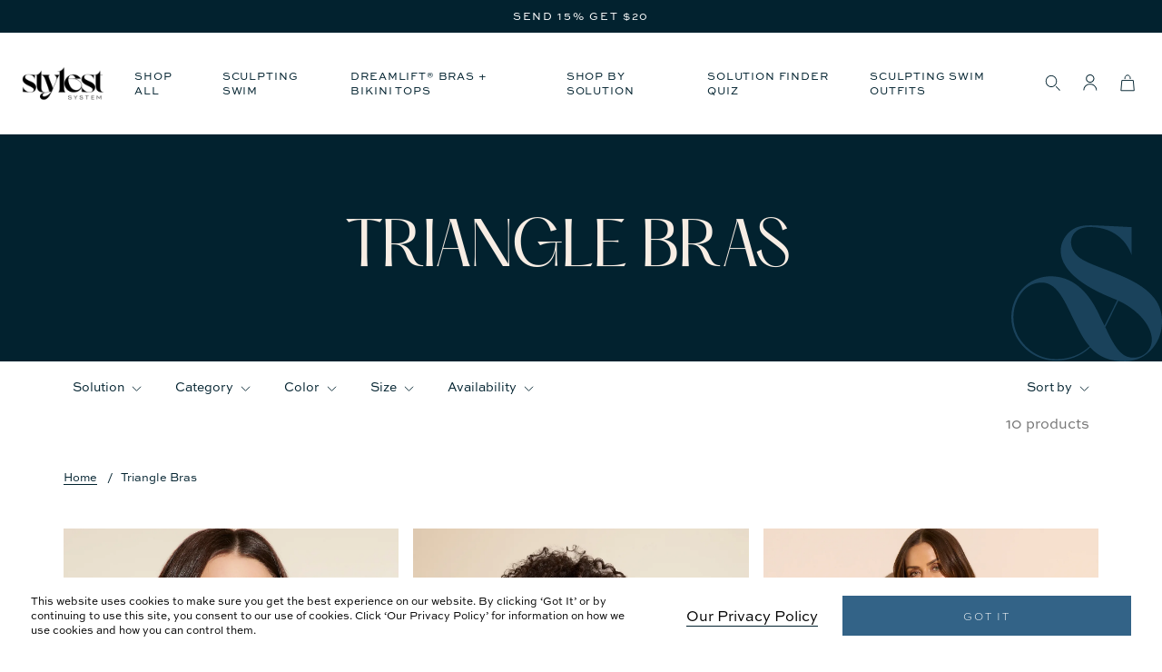

--- FILE ---
content_type: text/html; charset=utf-8
request_url: https://stylest.com/collections/triangle-bras
body_size: 60791
content:
<!doctype html>
<html class="no-js js-animations--accent js-animations--motion" lang="en">
  <head>
     <!-- begin Convert Experiences code--><script type="text/javascript" src="//cdn-4.convertexperiments.com/js/1004504-100410659.js"></script><!-- end Convert Experiences code -->
    <!-- Google Tag Manager -->
    <script>(function(w,d,s,l,i){w[l]=w[l]||[];w[l].push({'gtm.start':
      new Date().getTime(),event:'gtm.js'});var f=d.getElementsByTagName(s)[0],
      j=d.createElement(s),dl=l!='dataLayer'?'&l='+l:'';j.async=true;j.src=
      'https://www.googletagmanager.com/gtm.js?id='+i+dl;f.parentNode.insertBefore(j,f);
      })(window,document,'script','dataLayer','GTM-NGQSWGDD');
    </script>
    <!-- End Google Tag Manager -->
<!-- Begin BlackCrow Script Tag: DO NOT MODIFY! -->
     <script type="text/javascript" async src="https://shopify-init.blackcrow.ai/js/core/shop-stylest.js?shopify_app_version=1.0.233&shop=shop-stylest.myshopify.com"></script>
<!-- End BlackCrow Script Tag -->
    <meta charset="utf-8">
<meta http-equiv="X-UA-Compatible" content="IE=edge">
<meta name="viewport" content="width=device-width,initial-scale=1">
<meta name="theme-color" content="">

<link rel="canonical" href="https://stylest.com/collections/triangle-bras">


<link rel="preconnect" href="https://cdn.shopify.com" crossorigin>
<link rel="preconnect" href="https://fonts.shopify.com" crossorigin>
<link rel="stylesheet" href="https://use.typekit.net/dlb0cus.css">
<link rel="stylesheet" href="https://use.typekit.net/qkd7zdz.css">

<!-- Hotjar Tracking Code for https://stylest.com --> 
<script> 
  (function(h,o,t,j,a,r){ h.hj=h.hj||function(){(h.hj.q=h.hj.q||[]).push(arguments)}; h._hjSettings={hjid:3006725,hjsv:6}; a=o.getElementsByTagName('head')[0]; r=o.createElement('script');r.async=1; r.src=t+h._hjSettings.hjid+j+h._hjSettings.hjsv; a.appendChild(r); })(window,document,'https://static.hotjar.com/c/hotjar-','.js?sv='); 
</script><link rel="icon" type="image/png" sizes="32x32" href="//stylest.com/cdn/shop/files/32.jpg?crop=center&height=32&v=1647988607&width=32">  
  <link rel="icon" type="image/png" sizes="16x16" href="//stylest.com/cdn/shop/files/32.jpg?crop=center&height=16&v=1647988607&width=16"><link rel="preconnect" href="https://fonts.shopifycdn.com" crossorigin><link rel="preload" as="font" href="//stylest.com/cdn/fonts/figtree/figtree_n4.3c0838aba1701047e60be6a99a1b0a40ce9b8419.woff2" type="font/woff2" crossorigin><link rel="preload" as="font" href="//stylest.com/cdn/fonts/trirong/trirong_n4.46b40419aaa69bf77077c3108d75dad5a0318d4b.woff2" type="font/woff2" crossorigin><link rel="preload" href="//stylest.com/cdn/shop/t/119/assets/main.css?v=14186674585064185491749819667" as="style">
<link rel="preload" href="//stylest.com/cdn/shop/t/119/assets/main-stylest.css?v=13907539364300908861738699963" as="style">

<link rel="preload" href="//stylest.com/cdn/shop/t/119/assets/main.js?v=144247541949885306481719590421" as="script">


<title>
  Triangle Bras
 &ndash; Stylest</title>





<meta property="og:site_name" content="Stylest">
<meta property="og:url" content="https://stylest.com/collections/triangle-bras">
<meta property="og:title" content="Triangle Bras">
<meta property="og:type" content="website">
<meta property="og:description" content="A sculpting swimwear brand designed to sculpt your body and boost your confidence. Offering 4x more compression than ordinary swimwear and the most flattering, tummy control swimsuits and chest-boosting swim bras."><meta property="og:image" content="http://stylest.com/cdn/shop/files/IMG_7310_52ac0031-0a38-4a0e-a8f7-64a2b02e4d4b.jpg?v=1713997679">
  <meta property="og:image:secure_url" content="https://stylest.com/cdn/shop/files/IMG_7310_52ac0031-0a38-4a0e-a8f7-64a2b02e4d4b.jpg?v=1713997679">
  <meta property="og:image:width" content="1200">
  <meta property="og:image:height" content="675"><meta name="twitter:site" content="@/"><meta name="twitter:card" content="summary_large_image">
<meta name="twitter:title" content="Triangle Bras">
<meta name="twitter:description" content="A sculpting swimwear brand designed to sculpt your body and boost your confidence. Offering 4x more compression than ordinary swimwear and the most flattering, tummy control swimsuits and chest-boosting swim bras.">


<script>
  document.documentElement.className = document.documentElement.className.replace('no-js', 'js');</script>


<script>
  window.shopUrl = 'https://stylest.com';
  window.routes = {
    cart_add_url: '/cart/add',
    cart_change_url: '/cart/change',
    cart_update_url: '/cart/update',
    cart_url: '/cart',
    predictive_search_url: '/search/suggest'
  };
  
  window.cartStrings = {
    error: `There was an error while updating your cart. Please try again.`,
    quantityError: `You can only add [quantity] of this item to your cart.`
  }
  
  window.variantStrings = {
    addToCart: `Add to cart`,
    soldOut: `Sold out`,
    unavailable: `Unavailable`,
  }
  
  window.accessibilityStrings = {
    imageAvailable: `Image [index] is now available in gallery view`,
    shareSuccess: `Link copied to clipboard`,
    pauseSlideshow: `Pause slideshow`,
    playSlideshow: `Play slideshow`,
  }
</script>



<style data-shopify>
  @font-face {
  font-family: Figtree;
  font-weight: 400;
  font-style: normal;
  font-display: swap;
  src: url("//stylest.com/cdn/fonts/figtree/figtree_n4.3c0838aba1701047e60be6a99a1b0a40ce9b8419.woff2") format("woff2"),
       url("//stylest.com/cdn/fonts/figtree/figtree_n4.c0575d1db21fc3821f17fd6617d3dee552312137.woff") format("woff");
}

  @font-face {
  font-family: Figtree;
  font-weight: 700;
  font-style: normal;
  font-display: swap;
  src: url("//stylest.com/cdn/fonts/figtree/figtree_n7.2fd9bfe01586148e644724096c9d75e8c7a90e55.woff2") format("woff2"),
       url("//stylest.com/cdn/fonts/figtree/figtree_n7.ea05de92d862f9594794ab281c4c3a67501ef5fc.woff") format("woff");
}

  @font-face {
  font-family: Figtree;
  font-weight: 400;
  font-style: italic;
  font-display: swap;
  src: url("//stylest.com/cdn/fonts/figtree/figtree_i4.89f7a4275c064845c304a4cf8a4a586060656db2.woff2") format("woff2"),
       url("//stylest.com/cdn/fonts/figtree/figtree_i4.6f955aaaafc55a22ffc1f32ecf3756859a5ad3e2.woff") format("woff");
}

  @font-face {
  font-family: Figtree;
  font-weight: 700;
  font-style: italic;
  font-display: swap;
  src: url("//stylest.com/cdn/fonts/figtree/figtree_i7.06add7096a6f2ab742e09ec7e498115904eda1fe.woff2") format("woff2"),
       url("//stylest.com/cdn/fonts/figtree/figtree_i7.ee584b5fcaccdbb5518c0228158941f8df81b101.woff") format("woff");
}

  @font-face {
  font-family: Trirong;
  font-weight: 400;
  font-style: normal;
  font-display: swap;
  src: url("//stylest.com/cdn/fonts/trirong/trirong_n4.46b40419aaa69bf77077c3108d75dad5a0318d4b.woff2") format("woff2"),
       url("//stylest.com/cdn/fonts/trirong/trirong_n4.97753898e63cd7e164ad614681eba2c7fe577190.woff") format("woff");
}


  :root {--page-width-default: 1440px;    
    --section-padding: 4.375rem;   
    --z-index-overwrite: 9;--font-body: Figtree, sans-serif;
    --font-body: sweet-sans-pro,tahoma,arial,sans-serif;
    --font-body-style: normal;
    --font-body-weight: 400;
    --font-body-scale: 1.0;
        
    --font-heading: Trirong, serif;
    --font-heading-style: normal;
    --font-heading-weight: 400;
    --font-heading-scale: 1.0;--color-primary-text: #02222f;
    --color-primary-background: #ffffff;
    --color-gradient: linear-gradient(0deg, rgba(0, 0, 0, 1), rgba(0, 0, 0, 0) 100%);
    --color-border: #a3a3a3;
    --color-placeholder: #171717;
    --color-focus: #738E9E;
    --color-primary-btn-text: #ffffff;
    --color-primary-btn-bg: #3D4E37;
    --color-secondary-btn-text: #ffffff;
    --color-secondary-btn-bg: #807456;    
    --color-schema1-text: #3D4E37;    
    --color-schema1-background: #DDDDD5;    
    --color-schema2-text: #DDDDD5;    
    --color-schema2-background: #807456;    
    --color-schema3-text: #DDDDD5;    
    --color-schema3-background: #738E9E;--media-padding: px;
    --media-border-opacity: 0.0;
    --media-border-width: px;
    --media-radius: px;
    --media-shadow-opacity: 0.0;
    --media-shadow-horizontal-offset: px;
    --media-shadow-vertical-offset: px;
    --media-shadow-blur-radius: px;

    

    --card-image-padding: 0.0rem;
    --card-corner-radius: 0.0rem;
    --card-text-alignment: ;
    --card-border-width: 0.0rem;
    --card-border-opacity: 0.0;
    --card-shadow-opacity: 0.0;
    --card-shadow-horizontal-offset: 0.0rem;
    --card-shadow-vertical-offset: 0.0rem;
    --card-shadow-blur-radius: 0.0rem;

    --badge-corner-radius: 0.0rem;

    --popup-border-width: px;
    --popup-border-opacity: 0.0;
    --popup-corner-radius: px;
    --popup-shadow-opacity: 0.0;
    --popup-shadow-horizontal-offset: px;
    --popup-shadow-vertical-offset: px;
    --popup-shadow-blur-radius: px;

    --drawer-border-width: px;
    --drawer-border-opacity: 0.0;
    --drawer-shadow-opacity: 0.0;
    --drawer-shadow-horizontal-offset: px;
    --drawer-shadow-vertical-offset: px;
    --drawer-shadow-blur-radius: px;

    --spacing-sections-desktop: px;
    --spacing-sections-mobile: 20px;

    --grid-desktop-vertical-spacing: px;
    --grid-desktop-horizontal-spacing: px;
    --grid-mobile-vertical-spacing: 0px;
    --grid-mobile-horizontal-spacing: 0px;

    --text-boxes-border-opacity: 0.0;
    --text-boxes-border-width: px;
    --text-boxes-radius: px;
    --text-boxes-shadow-opacity: 0.0;
    --text-boxes-shadow-horizontal-offset: px;
    --text-boxes-shadow-vertical-offset: px;
    --text-boxes-shadow-blur-radius: px;

    --buttons-radius: px;
    --buttons-radius-outset: 0px;
    --buttons-border-width: 0px;
    --buttons-border-opacity: 0.0;
    --buttons-shadow-opacity: 0.0;
    --buttons-shadow-horizontal-offset: px;
    --buttons-shadow-vertical-offset: px;
    --buttons-shadow-blur-radius: px;
    --buttons-border-offset: 0px;

    --inputs-radius: px;
    --inputs-border-width: px;
    --inputs-border-opacity: 0.0;
    --inputs-shadow-opacity: 0.0;
    --inputs-shadow-horizontal-offset: px;
    --inputs-margin-offset: 0px;
    --inputs-shadow-vertical-offset: px;
    --inputs-shadow-blur-radius: px;
    --inputs-radius-outset: 0px;

    --variant-pills-radius: px;
    --variant-pills-border-width: px;
    --variant-pills-border-opacity: 0.0;
    --variant-pills-shadow-opacity: 0.0;
    --variant-pills-shadow-horizontal-offset: px;
    --variant-pills-shadow-vertical-offset: px;
    --variant-pills-shadow-blur-radius: px;
  }
</style>
<link href="//stylest.com/cdn/shop/t/119/assets/swiper.css?v=129234961059328625851693263322" rel="stylesheet" type="text/css" media="all" />
<link id="MainCssPath" rel="stylesheet" href="//stylest.com/cdn/shop/t/119/assets/main.css?v=14186674585064185491749819667" type="text/css" media="all">
<link  rel="stylesheet" href="//stylest.com/cdn/shop/t/119/assets/reset.css?v=100122874710630164181699989419" type="text/css" media="all">

<link id="MainStylestCssPath" rel="stylesheet" href="//stylest.com/cdn/shop/t/119/assets/main-stylest.css?v=13907539364300908861738699963" type="text/css" media="all">

<script id="MainJsPath" src="//stylest.com/cdn/shop/t/119/assets/main.js?v=144247541949885306481719590421" defer="defer"></script>


<script src="//stylest.com/cdn/shop/t/119/assets/vendors.js?v=66062250908021174211689881945" defer="defer"></script>
<link href="//stylest.com/cdn/shop/t/119/assets/vendors.css?v=42818156237015640631689881941" rel="stylesheet" type="text/css" media="all" />
<link href="//stylest.com/cdn/shop/t/119/assets/breadcrumbs.css?v=154956574219821371621707849602" rel="stylesheet" type="text/css" media="all" />
  <link href="//stylest.com/cdn/shop/t/119/assets/collection.css?v=153090481433246792641710353844" rel="stylesheet" type="text/css" media="all" />
  <link href="//stylest.com/cdn/shop/t/119/assets/collection-stylest.css?v=665959288684605081715610188" rel="stylesheet" type="text/css" media="all" />
  <link href="//stylest.com/cdn/shop/t/119/assets/product-card.css?v=116614455767930070641689881940" rel="stylesheet" type="text/css" media="all" />  
  <link href="//stylest.com/cdn/shop/t/119/assets/product-card-stylest.css?v=159658862860821984971739558866" rel="stylesheet" type="text/css" media="all" />  
  <link href="//stylest.com/cdn/shop/t/119/assets/variants.css?v=104139652823986408391750871091" rel="stylesheet" type="text/css" media="all" />
  <link href="//stylest.com/cdn/shop/t/119/assets/pagination.css?v=131972192020854452791689881940" rel="stylesheet" type="text/css" media="all" />
  <script src="//stylest.com/cdn/shop/t/119/assets/collection.js?v=160190902713015816381719590419" defer="defer"></script><script src="https://cdn-widgetsrepository.yotpo.com/v1/loader/REyANVGG5qjY_cj5u4imyg" async></script>


<script src="https://cdnjs.cloudflare.com/ajax/libs/gsap/3.12.2/gsap.min.js"></script>
<script src="https://cdnjs.cloudflare.com/ajax/libs/gsap/3.12.2/ScrollTrigger.min.js"></script>

<!-- Begin: Northbeam pixel -->
<script>(function(){var r;(e=r=r||{}).A="identify",e.B="trackPageView",e.C="fireEmailCaptureEvent",e.D="fireCustomGoal",e.E="firePurchaseEvent";var e="//j.northbeam.io/ota-sp/99be3d97-af3d-4a33-846b-762e7606a12d.js";function t(e){for(var n=[],r=1;r<arguments.length;r++)n[r-1]=arguments[r];a.push({fnName:e,args:n})}var a=[],n=((n={_q:a})[r.A]=function(e,n){return t(r.A,e,n)},n[r.B]=function(){return t(r.B)},n[r.C]=function(e,n){return t(r.C,e,n)},n[r.D]=function(e,n){return t(r.D,e,n)},n[r.E]=function(e){return t(r.E,e)},window.Northbeam=n,document.createElement("script"));n.async=!0,n.src=e,document.head.appendChild(n);})()</script>
<!-- End: Northbeam pixel -->

<script src="//stylest.com/cdn/shop/t/119/assets/custom-event-tracking.js?v=155319305488901444921744656865" defer="defer"></script>        
    <script>window.performance && window.performance.mark && window.performance.mark('shopify.content_for_header.start');</script><meta name="facebook-domain-verification" content="79ff7jtd2gg4q4c0i2rsgnr9pznfqy">
<meta name="google-site-verification" content="ue1t1LGt1JjX73hBI2FYIRps74aMNAb6gznNamJd1gs">
<meta id="shopify-digital-wallet" name="shopify-digital-wallet" content="/61046128869/digital_wallets/dialog">
<meta name="shopify-requires-components" content="true" product-ids="9122177974501">
<meta name="shopify-checkout-api-token" content="64958eb63b9f7f962864da693ec7ddec">
<meta id="in-context-paypal-metadata" data-shop-id="61046128869" data-venmo-supported="false" data-environment="production" data-locale="en_US" data-paypal-v4="true" data-currency="USD">
<link rel="alternate" type="application/atom+xml" title="Feed" href="/collections/triangle-bras.atom" />
<link rel="alternate" type="application/json+oembed" href="https://stylest.com/collections/triangle-bras.oembed">
<script async="async" src="/checkouts/internal/preloads.js?locale=en-US"></script>
<link rel="preconnect" href="https://shop.app" crossorigin="anonymous">
<script async="async" src="https://shop.app/checkouts/internal/preloads.js?locale=en-US&shop_id=61046128869" crossorigin="anonymous"></script>
<script id="apple-pay-shop-capabilities" type="application/json">{"shopId":61046128869,"countryCode":"US","currencyCode":"USD","merchantCapabilities":["supports3DS"],"merchantId":"gid:\/\/shopify\/Shop\/61046128869","merchantName":"Stylest","requiredBillingContactFields":["postalAddress","email"],"requiredShippingContactFields":["postalAddress","email"],"shippingType":"shipping","supportedNetworks":["visa","masterCard","amex","discover","elo","jcb"],"total":{"type":"pending","label":"Stylest","amount":"1.00"},"shopifyPaymentsEnabled":true,"supportsSubscriptions":true}</script>
<script id="shopify-features" type="application/json">{"accessToken":"64958eb63b9f7f962864da693ec7ddec","betas":["rich-media-storefront-analytics"],"domain":"stylest.com","predictiveSearch":true,"shopId":61046128869,"locale":"en"}</script>
<script>var Shopify = Shopify || {};
Shopify.shop = "shop-stylest.myshopify.com";
Shopify.locale = "en";
Shopify.currency = {"active":"USD","rate":"1.0"};
Shopify.country = "US";
Shopify.theme = {"name":"stylest\/main","id":136922464485,"schema_name":"elevated","schema_version":"1.0.0","theme_store_id":null,"role":"main"};
Shopify.theme.handle = "null";
Shopify.theme.style = {"id":null,"handle":null};
Shopify.cdnHost = "stylest.com/cdn";
Shopify.routes = Shopify.routes || {};
Shopify.routes.root = "/";</script>
<script type="module">!function(o){(o.Shopify=o.Shopify||{}).modules=!0}(window);</script>
<script>!function(o){function n(){var o=[];function n(){o.push(Array.prototype.slice.apply(arguments))}return n.q=o,n}var t=o.Shopify=o.Shopify||{};t.loadFeatures=n(),t.autoloadFeatures=n()}(window);</script>
<script>
  window.ShopifyPay = window.ShopifyPay || {};
  window.ShopifyPay.apiHost = "shop.app\/pay";
  window.ShopifyPay.redirectState = null;
</script>
<script id="shop-js-analytics" type="application/json">{"pageType":"collection"}</script>
<script defer="defer" async type="module" src="//stylest.com/cdn/shopifycloud/shop-js/modules/v2/client.init-shop-cart-sync_IZsNAliE.en.esm.js"></script>
<script defer="defer" async type="module" src="//stylest.com/cdn/shopifycloud/shop-js/modules/v2/chunk.common_0OUaOowp.esm.js"></script>
<script type="module">
  await import("//stylest.com/cdn/shopifycloud/shop-js/modules/v2/client.init-shop-cart-sync_IZsNAliE.en.esm.js");
await import("//stylest.com/cdn/shopifycloud/shop-js/modules/v2/chunk.common_0OUaOowp.esm.js");

  window.Shopify.SignInWithShop?.initShopCartSync?.({"fedCMEnabled":true,"windoidEnabled":true});

</script>
<script>
  window.Shopify = window.Shopify || {};
  if (!window.Shopify.featureAssets) window.Shopify.featureAssets = {};
  window.Shopify.featureAssets['shop-js'] = {"shop-cart-sync":["modules/v2/client.shop-cart-sync_DLOhI_0X.en.esm.js","modules/v2/chunk.common_0OUaOowp.esm.js"],"init-fed-cm":["modules/v2/client.init-fed-cm_C6YtU0w6.en.esm.js","modules/v2/chunk.common_0OUaOowp.esm.js"],"shop-button":["modules/v2/client.shop-button_BCMx7GTG.en.esm.js","modules/v2/chunk.common_0OUaOowp.esm.js"],"shop-cash-offers":["modules/v2/client.shop-cash-offers_BT26qb5j.en.esm.js","modules/v2/chunk.common_0OUaOowp.esm.js","modules/v2/chunk.modal_CGo_dVj3.esm.js"],"init-windoid":["modules/v2/client.init-windoid_B9PkRMql.en.esm.js","modules/v2/chunk.common_0OUaOowp.esm.js"],"init-shop-email-lookup-coordinator":["modules/v2/client.init-shop-email-lookup-coordinator_DZkqjsbU.en.esm.js","modules/v2/chunk.common_0OUaOowp.esm.js"],"shop-toast-manager":["modules/v2/client.shop-toast-manager_Di2EnuM7.en.esm.js","modules/v2/chunk.common_0OUaOowp.esm.js"],"shop-login-button":["modules/v2/client.shop-login-button_BtqW_SIO.en.esm.js","modules/v2/chunk.common_0OUaOowp.esm.js","modules/v2/chunk.modal_CGo_dVj3.esm.js"],"avatar":["modules/v2/client.avatar_BTnouDA3.en.esm.js"],"pay-button":["modules/v2/client.pay-button_CWa-C9R1.en.esm.js","modules/v2/chunk.common_0OUaOowp.esm.js"],"init-shop-cart-sync":["modules/v2/client.init-shop-cart-sync_IZsNAliE.en.esm.js","modules/v2/chunk.common_0OUaOowp.esm.js"],"init-customer-accounts":["modules/v2/client.init-customer-accounts_DenGwJTU.en.esm.js","modules/v2/client.shop-login-button_BtqW_SIO.en.esm.js","modules/v2/chunk.common_0OUaOowp.esm.js","modules/v2/chunk.modal_CGo_dVj3.esm.js"],"init-shop-for-new-customer-accounts":["modules/v2/client.init-shop-for-new-customer-accounts_JdHXxpS9.en.esm.js","modules/v2/client.shop-login-button_BtqW_SIO.en.esm.js","modules/v2/chunk.common_0OUaOowp.esm.js","modules/v2/chunk.modal_CGo_dVj3.esm.js"],"init-customer-accounts-sign-up":["modules/v2/client.init-customer-accounts-sign-up_D6__K_p8.en.esm.js","modules/v2/client.shop-login-button_BtqW_SIO.en.esm.js","modules/v2/chunk.common_0OUaOowp.esm.js","modules/v2/chunk.modal_CGo_dVj3.esm.js"],"checkout-modal":["modules/v2/client.checkout-modal_C_ZQDY6s.en.esm.js","modules/v2/chunk.common_0OUaOowp.esm.js","modules/v2/chunk.modal_CGo_dVj3.esm.js"],"shop-follow-button":["modules/v2/client.shop-follow-button_XetIsj8l.en.esm.js","modules/v2/chunk.common_0OUaOowp.esm.js","modules/v2/chunk.modal_CGo_dVj3.esm.js"],"lead-capture":["modules/v2/client.lead-capture_DvA72MRN.en.esm.js","modules/v2/chunk.common_0OUaOowp.esm.js","modules/v2/chunk.modal_CGo_dVj3.esm.js"],"shop-login":["modules/v2/client.shop-login_ClXNxyh6.en.esm.js","modules/v2/chunk.common_0OUaOowp.esm.js","modules/v2/chunk.modal_CGo_dVj3.esm.js"],"payment-terms":["modules/v2/client.payment-terms_CNlwjfZz.en.esm.js","modules/v2/chunk.common_0OUaOowp.esm.js","modules/v2/chunk.modal_CGo_dVj3.esm.js"]};
</script>
<script>(function() {
  var isLoaded = false;
  function asyncLoad() {
    if (isLoaded) return;
    isLoaded = true;
    var urls = ["https:\/\/assets1.adroll.com\/shopify\/latest\/j\/shopify_rolling_bootstrap_v2.js?adroll_adv_id=PZRN4UF3VRAW7JXQPV7AK2\u0026adroll_pix_id=S2YSEYPDUVEGROHXBZXTHE\u0026shop=shop-stylest.myshopify.com","https:\/\/shopify-init.blackcrow.ai\/js\/core\/shop-stylest.js?shopify_app_version=1.0.145\u0026shop=shop-stylest.myshopify.com","https:\/\/shopify-widget.route.com\/shopify.widget.js?shop=shop-stylest.myshopify.com","https:\/\/redirectify.app\/script_tags\/tracking.js?shop=shop-stylest.myshopify.com","https:\/\/static.klaviyo.com\/onsite\/js\/klaviyo.js?company_id=WAE3XT\u0026shop=shop-stylest.myshopify.com","https:\/\/config.gorgias.chat\/bundle-loader\/01GYCCBMWHX65TK5269X25NTQD?source=shopify1click\u0026shop=shop-stylest.myshopify.com","https:\/\/api.socialsnowball.io\/js\/referral.js?shop=shop-stylest.myshopify.com","https:\/\/connect.nosto.com\/include\/script\/shopify-61046128869.js?shop=shop-stylest.myshopify.com","https:\/\/app.octaneai.com\/0v40wj9esmhnjnn1\/shopify.js?x=y75z0YFNNc4PbzRT\u0026shop=shop-stylest.myshopify.com","https:\/\/cdn.9gtb.com\/loader.js?g_cvt_id=5799fd6b-43a0-4b3d-ad09-6d84ffcd63dc\u0026shop=shop-stylest.myshopify.com"];
    for (var i = 0; i < urls.length; i++) {
      var s = document.createElement('script');
      s.type = 'text/javascript';
      s.async = true;
      s.src = urls[i];
      var x = document.getElementsByTagName('script')[0];
      x.parentNode.insertBefore(s, x);
    }
  };
  if(window.attachEvent) {
    window.attachEvent('onload', asyncLoad);
  } else {
    window.addEventListener('load', asyncLoad, false);
  }
})();</script>
<script id="__st">var __st={"a":61046128869,"offset":-18000,"reqid":"1a5644cd-c102-47f8-9e5f-009f4b0e92bf-1768426341","pageurl":"stylest.com\/collections\/triangle-bras","u":"a29518a41b04","p":"collection","rtyp":"collection","rid":406771040485};</script>
<script>window.ShopifyPaypalV4VisibilityTracking = true;</script>
<script id="captcha-bootstrap">!function(){'use strict';const t='contact',e='account',n='new_comment',o=[[t,t],['blogs',n],['comments',n],[t,'customer']],c=[[e,'customer_login'],[e,'guest_login'],[e,'recover_customer_password'],[e,'create_customer']],r=t=>t.map((([t,e])=>`form[action*='/${t}']:not([data-nocaptcha='true']) input[name='form_type'][value='${e}']`)).join(','),a=t=>()=>t?[...document.querySelectorAll(t)].map((t=>t.form)):[];function s(){const t=[...o],e=r(t);return a(e)}const i='password',u='form_key',d=['recaptcha-v3-token','g-recaptcha-response','h-captcha-response',i],f=()=>{try{return window.sessionStorage}catch{return}},m='__shopify_v',_=t=>t.elements[u];function p(t,e,n=!1){try{const o=window.sessionStorage,c=JSON.parse(o.getItem(e)),{data:r}=function(t){const{data:e,action:n}=t;return t[m]||n?{data:e,action:n}:{data:t,action:n}}(c);for(const[e,n]of Object.entries(r))t.elements[e]&&(t.elements[e].value=n);n&&o.removeItem(e)}catch(o){console.error('form repopulation failed',{error:o})}}const l='form_type',E='cptcha';function T(t){t.dataset[E]=!0}const w=window,h=w.document,L='Shopify',v='ce_forms',y='captcha';let A=!1;((t,e)=>{const n=(g='f06e6c50-85a8-45c8-87d0-21a2b65856fe',I='https://cdn.shopify.com/shopifycloud/storefront-forms-hcaptcha/ce_storefront_forms_captcha_hcaptcha.v1.5.2.iife.js',D={infoText:'Protected by hCaptcha',privacyText:'Privacy',termsText:'Terms'},(t,e,n)=>{const o=w[L][v],c=o.bindForm;if(c)return c(t,g,e,D).then(n);var r;o.q.push([[t,g,e,D],n]),r=I,A||(h.body.append(Object.assign(h.createElement('script'),{id:'captcha-provider',async:!0,src:r})),A=!0)});var g,I,D;w[L]=w[L]||{},w[L][v]=w[L][v]||{},w[L][v].q=[],w[L][y]=w[L][y]||{},w[L][y].protect=function(t,e){n(t,void 0,e),T(t)},Object.freeze(w[L][y]),function(t,e,n,w,h,L){const[v,y,A,g]=function(t,e,n){const i=e?o:[],u=t?c:[],d=[...i,...u],f=r(d),m=r(i),_=r(d.filter((([t,e])=>n.includes(e))));return[a(f),a(m),a(_),s()]}(w,h,L),I=t=>{const e=t.target;return e instanceof HTMLFormElement?e:e&&e.form},D=t=>v().includes(t);t.addEventListener('submit',(t=>{const e=I(t);if(!e)return;const n=D(e)&&!e.dataset.hcaptchaBound&&!e.dataset.recaptchaBound,o=_(e),c=g().includes(e)&&(!o||!o.value);(n||c)&&t.preventDefault(),c&&!n&&(function(t){try{if(!f())return;!function(t){const e=f();if(!e)return;const n=_(t);if(!n)return;const o=n.value;o&&e.removeItem(o)}(t);const e=Array.from(Array(32),(()=>Math.random().toString(36)[2])).join('');!function(t,e){_(t)||t.append(Object.assign(document.createElement('input'),{type:'hidden',name:u})),t.elements[u].value=e}(t,e),function(t,e){const n=f();if(!n)return;const o=[...t.querySelectorAll(`input[type='${i}']`)].map((({name:t})=>t)),c=[...d,...o],r={};for(const[a,s]of new FormData(t).entries())c.includes(a)||(r[a]=s);n.setItem(e,JSON.stringify({[m]:1,action:t.action,data:r}))}(t,e)}catch(e){console.error('failed to persist form',e)}}(e),e.submit())}));const S=(t,e)=>{t&&!t.dataset[E]&&(n(t,e.some((e=>e===t))),T(t))};for(const o of['focusin','change'])t.addEventListener(o,(t=>{const e=I(t);D(e)&&S(e,y())}));const B=e.get('form_key'),M=e.get(l),P=B&&M;t.addEventListener('DOMContentLoaded',(()=>{const t=y();if(P)for(const e of t)e.elements[l].value===M&&p(e,B);[...new Set([...A(),...v().filter((t=>'true'===t.dataset.shopifyCaptcha))])].forEach((e=>S(e,t)))}))}(h,new URLSearchParams(w.location.search),n,t,e,['guest_login'])})(!0,!0)}();</script>
<script integrity="sha256-4kQ18oKyAcykRKYeNunJcIwy7WH5gtpwJnB7kiuLZ1E=" data-source-attribution="shopify.loadfeatures" defer="defer" src="//stylest.com/cdn/shopifycloud/storefront/assets/storefront/load_feature-a0a9edcb.js" crossorigin="anonymous"></script>
<script crossorigin="anonymous" defer="defer" src="//stylest.com/cdn/shopifycloud/storefront/assets/shopify_pay/storefront-65b4c6d7.js?v=20250812"></script>
<script data-source-attribution="shopify.dynamic_checkout.dynamic.init">var Shopify=Shopify||{};Shopify.PaymentButton=Shopify.PaymentButton||{isStorefrontPortableWallets:!0,init:function(){window.Shopify.PaymentButton.init=function(){};var t=document.createElement("script");t.src="https://stylest.com/cdn/shopifycloud/portable-wallets/latest/portable-wallets.en.js",t.type="module",document.head.appendChild(t)}};
</script>
<script data-source-attribution="shopify.dynamic_checkout.buyer_consent">
  function portableWalletsHideBuyerConsent(e){var t=document.getElementById("shopify-buyer-consent"),n=document.getElementById("shopify-subscription-policy-button");t&&n&&(t.classList.add("hidden"),t.setAttribute("aria-hidden","true"),n.removeEventListener("click",e))}function portableWalletsShowBuyerConsent(e){var t=document.getElementById("shopify-buyer-consent"),n=document.getElementById("shopify-subscription-policy-button");t&&n&&(t.classList.remove("hidden"),t.removeAttribute("aria-hidden"),n.addEventListener("click",e))}window.Shopify?.PaymentButton&&(window.Shopify.PaymentButton.hideBuyerConsent=portableWalletsHideBuyerConsent,window.Shopify.PaymentButton.showBuyerConsent=portableWalletsShowBuyerConsent);
</script>
<script data-source-attribution="shopify.dynamic_checkout.cart.bootstrap">document.addEventListener("DOMContentLoaded",(function(){function t(){return document.querySelector("shopify-accelerated-checkout-cart, shopify-accelerated-checkout")}if(t())Shopify.PaymentButton.init();else{new MutationObserver((function(e,n){t()&&(Shopify.PaymentButton.init(),n.disconnect())})).observe(document.body,{childList:!0,subtree:!0})}}));
</script>
<link id="shopify-accelerated-checkout-styles" rel="stylesheet" media="screen" href="https://stylest.com/cdn/shopifycloud/portable-wallets/latest/accelerated-checkout-backwards-compat.css" crossorigin="anonymous">
<style id="shopify-accelerated-checkout-cart">
        #shopify-buyer-consent {
  margin-top: 1em;
  display: inline-block;
  width: 100%;
}

#shopify-buyer-consent.hidden {
  display: none;
}

#shopify-subscription-policy-button {
  background: none;
  border: none;
  padding: 0;
  text-decoration: underline;
  font-size: inherit;
  cursor: pointer;
}

#shopify-subscription-policy-button::before {
  box-shadow: none;
}

      </style>

<script>window.performance && window.performance.mark && window.performance.mark('shopify.content_for_header.end');</script>    
    <script src="https://cdn-widgetsrepository.yotpo.com/v1/loader/REyANVGG5qjY_cj5u4imyg" async></script>
  
  
    
    <script type="text/javascript">
    (function(c,l,a,r,i,t,y){
        c[a]=c[a]||function(){(c[a].q=c[a].q||[]).push(arguments)};
        t=l.createElement(r);t.async=1;t.src="https://www.clarity.ms/tag/"+i;
        y=l.getElementsByTagName(r)[0];y.parentNode.insertBefore(t,y);
    })(window, document, "clarity", "script", "my3p0ujlzn");
</script>
  
<!-- BEGIN app block: shopify://apps/creatorcommerce-co-branding/blocks/ccsdk/4dbde762-1068-4d2d-8b03-4505bf4cf377 --><script type="text/javascript" id="cc-theme-extension-script">
    (async function() {
        window.cc = JSON.parse(`{"myshopifyDomain":"shop-stylest.myshopify.com","apiUrl":"https://storefront-api.creatorcommerce.shop","relationshipManagers":{"social-snowball":{}},"features":{"isSafeDiscountsEnabled":false},"brandKit":{"primaryLogo":{"mediaContentType":"IMAGE","mimeType":"image/png","url":"https://assets.drops.shop/user_2Y9PXpJDOvhRp4ezcyT91wcge9W/67f69992af1f36b69af6aad9.png","originalFilename":"stylest-logo-resizing (1).png","filename":"67f69992af1f36b69af6aad9","extension":"png","owner":"user_2Y9PXpJDOvhRp4ezcyT91wcge9W","_id":"67f69992af1f36b69af6aad9","createdAt":"2025-04-09T16:00:18.786Z","updatedAt":"2025-04-09T16:00:18.786Z","__v":0,"tags":[]},"primaryDomain":"stylest.com","primaryColor":"#000000","title":"Stylest","description":"","tagline":"","secondaryColor":"#000000","coverImage":{"mediaContentType":"IMAGE","mimeType":"image/webp","url":"https://assets.drops.shop/user_2Y9PXpJDOvhRp4ezcyT91wcge9W/6779b041b50fbc87608aa135.webp","originalFilename":"11_27_2023_New_Hero_Pink_Mobile_750x690_66152a49-07ad-4c21-b8f6-1178eb8f1fba.webp","filename":"6779b041b50fbc87608aa135","extension":"webp","owner":"user_2Y9PXpJDOvhRp4ezcyT91wcge9W","_id":"6779b041b50fbc87608aa135","createdAt":"2025-01-04T22:03:58.697Z","updatedAt":"2025-01-04T22:03:58.697Z","__v":0,"tags":[]},"brandImage":{"mediaContentType":"IMAGE","mimeType":"image/webp","url":"https://assets.drops.shop/user_2Y9PXpJDOvhRp4ezcyT91wcge9W/6779b045b50fbc87608aa13d.webp","originalFilename":"11_22_2024_Resize_PDP_0000s_0082_10_154-2_7aa43f99-7eb7-4483-81ee-f3b74012eb08.webp","filename":"6779b045b50fbc87608aa13d","extension":"webp","owner":"user_2Y9PXpJDOvhRp4ezcyT91wcge9W","_id":"6779b045b50fbc87608aa13d","createdAt":"2025-01-04T22:03:58.697Z","updatedAt":"2025-01-04T22:03:58.697Z","__v":0,"tags":[]},"aspectRatio":"portrait","isVendorDisabled":false,"isShopPayDisabled":false,"visibleMetafields":""}}`);
    })()
</script>
<!-- END app block --><!-- BEGIN app block: shopify://apps/redo/blocks/redo_app_embed/c613644b-6df4-4d11-b336-43a5c06745a1 --><!-- BEGIN app snippet: env -->

<script>
  if (typeof process === "undefined") {
    process = {};
  }
  process.env ??= {};
  process.env.AMPLITUDE_API_KEY = "b5eacb35b49c693d959231826b35f7ca";
  process.env.IPIFY_API_KEY = "at_S8q5xe1hwi5jKf6CSb4V661KXTKK2";
  process.env.REDO_API_URL = "https://shopify-cdn.getredo.com";
  process.env.REDO_CHAT_WIDGET_URL = "https://chat-widget.getredo.com";
  process.env.REDO_SHOPIFY_SERVER_URL = "https://shopify-server.getredo.com";

  if (typeof redoStorefront === "undefined") {
    redoStorefront = {};
  }
  redoStorefront.env ??= {};
  redoStorefront.env.AMPLITUDE_API_KEY = "b5eacb35b49c693d959231826b35f7ca";
  redoStorefront.env.IPIFY_API_KEY = "at_S8q5xe1hwi5jKf6CSb4V661KXTKK2";
  redoStorefront.env.REDO_API_URL = "https://shopify-cdn.getredo.com";
  redoStorefront.env.REDO_CHAT_WIDGET_URL = "https://chat-widget.getredo.com";
  redoStorefront.env.REDO_SHOPIFY_SERVER_URL = "https://shopify-server.getredo.com";
</script>
<!-- END app snippet -->
<script>
  const parts = navigator.userAgent.split(" ").map(part => btoa(part)).join("").replace(/=/g, "").toLowerCase();
  if (!parts.includes("2hyb21lluxpz2h0ag91c2") && !parts.includes("w90bwzwcg93zxikdiwmjipk")) {
    const script = document.createElement("script");
    script.async = true;
    script.src = "https://cdn.shopify.com/extensions/019bbe5f-eac8-768c-afb5-ea3c3002841c/redo-v1.136307/assets/main.js";
    document.head.appendChild(script);
  }
</script>

<!-- END app block --><!-- BEGIN app block: shopify://apps/klaviyo-email-marketing-sms/blocks/klaviyo-onsite-embed/2632fe16-c075-4321-a88b-50b567f42507 -->












  <script async src="https://static.klaviyo.com/onsite/js/WAE3XT/klaviyo.js?company_id=WAE3XT"></script>
  <script>!function(){if(!window.klaviyo){window._klOnsite=window._klOnsite||[];try{window.klaviyo=new Proxy({},{get:function(n,i){return"push"===i?function(){var n;(n=window._klOnsite).push.apply(n,arguments)}:function(){for(var n=arguments.length,o=new Array(n),w=0;w<n;w++)o[w]=arguments[w];var t="function"==typeof o[o.length-1]?o.pop():void 0,e=new Promise((function(n){window._klOnsite.push([i].concat(o,[function(i){t&&t(i),n(i)}]))}));return e}}})}catch(n){window.klaviyo=window.klaviyo||[],window.klaviyo.push=function(){var n;(n=window._klOnsite).push.apply(n,arguments)}}}}();</script>

  




  <script>
    window.klaviyoReviewsProductDesignMode = false
  </script>







<!-- END app block --><!-- BEGIN app block: shopify://apps/hulk-form-builder/blocks/app-embed/b6b8dd14-356b-4725-a4ed-77232212b3c3 --><!-- BEGIN app snippet: hulkapps-formbuilder-theme-ext --><script type="text/javascript">
  
  if (typeof window.formbuilder_customer != "object") {
        window.formbuilder_customer = {}
  }

  window.hulkFormBuilder = {
    form_data: {},
    shop_data: {"shop_KM9AB8SD1h8wKppdayCk_w":{"shop_uuid":"KM9AB8SD1h8wKppdayCk_w","shop_timezone":"America\/New_York","shop_id":102818,"shop_is_after_submit_enabled":true,"shop_shopify_plan":"Shopify Plus","shop_shopify_domain":"shop-stylest.myshopify.com","shop_created_at":"2024-03-13T14:24:05.621-05:00","is_skip_metafield":false,"shop_deleted":false,"shop_disabled":false}},
    settings_data: {"shop_settings":{"shop_customise_msgs":[],"default_customise_msgs":{"is_required":"is required","thank_you":"Thank you! The form was submitted successfully.","processing":"Processing...","valid_data":"Please provide valid data","valid_email":"Provide valid email format","valid_tags":"HTML Tags are not allowed","valid_phone":"Provide valid phone number","valid_captcha":"Please provide valid captcha response","valid_url":"Provide valid URL","only_number_alloud":"Provide valid number in","number_less":"must be less than","number_more":"must be more than","image_must_less":"Image must be less than 20MB","image_number":"Images allowed","image_extension":"Invalid extension! Please provide image file","error_image_upload":"Error in image upload. Please try again.","error_file_upload":"Error in file upload. Please try again.","your_response":"Your response","error_form_submit":"Error occur.Please try again after sometime.","email_submitted":"Form with this email is already submitted","invalid_email_by_zerobounce":"The email address you entered appears to be invalid. Please check it and try again.","download_file":"Download file","card_details_invalid":"Your card details are invalid","card_details":"Card details","please_enter_card_details":"Please enter card details","card_number":"Card number","exp_mm":"Exp MM","exp_yy":"Exp YY","crd_cvc":"CVV","payment_value":"Payment amount","please_enter_payment_amount":"Please enter payment amount","address1":"Address line 1","address2":"Address line 2","city":"City","province":"Province","zipcode":"Zip code","country":"Country","blocked_domain":"This form does not accept addresses from","file_must_less":"File must be less than 20MB","file_extension":"Invalid extension! Please provide file","only_file_number_alloud":"files allowed","previous":"Previous","next":"Next","must_have_a_input":"Please enter at least one field.","please_enter_required_data":"Please enter required data","atleast_one_special_char":"Include at least one special character","atleast_one_lowercase_char":"Include at least one lowercase character","atleast_one_uppercase_char":"Include at least one uppercase character","atleast_one_number":"Include at least one number","must_have_8_chars":"Must have 8 characters long","be_between_8_and_12_chars":"Be between 8 and 12 characters long","please_select":"Please Select","phone_submitted":"Form with this phone number is already submitted","user_res_parse_error":"Error while submitting the form","valid_same_values":"values must be same","product_choice_clear_selection":"Clear Selection","picture_choice_clear_selection":"Clear Selection","remove_all_for_file_image_upload":"Remove All","invalid_file_type_for_image_upload":"You can't upload files of this type.","invalid_file_type_for_signature_upload":"You can't upload files of this type.","max_files_exceeded_for_file_upload":"You can not upload any more files.","max_files_exceeded_for_image_upload":"You can not upload any more files.","file_already_exist":"File already uploaded","max_limit_exceed":"You have added the maximum number of text fields.","cancel_upload_for_file_upload":"Cancel upload","cancel_upload_for_image_upload":"Cancel upload","cancel_upload_for_signature_upload":"Cancel upload"},"shop_blocked_domains":[]}},
    features_data: {"shop_plan_features":{"shop_plan_features":["unlimited-forms","full-design-customization","export-form-submissions","multiple-recipients-for-form-submissions","multiple-admin-notifications","enable-captcha","unlimited-file-uploads","save-submitted-form-data","set-auto-response-message","conditional-logic","form-banner","save-as-draft-facility","include-user-response-in-admin-email","disable-form-submission","file-upload"]}},
    shop: null,
    shop_id: null,
    plan_features: null,
    validateDoubleQuotes: false,
    assets: {
      extraFunctions: "https://cdn.shopify.com/extensions/019bb5ee-ec40-7527-955d-c1b8751eb060/form-builder-by-hulkapps-50/assets/extra-functions.js",
      extraStyles: "https://cdn.shopify.com/extensions/019bb5ee-ec40-7527-955d-c1b8751eb060/form-builder-by-hulkapps-50/assets/extra-styles.css",
      bootstrapStyles: "https://cdn.shopify.com/extensions/019bb5ee-ec40-7527-955d-c1b8751eb060/form-builder-by-hulkapps-50/assets/theme-app-extension-bootstrap.css"
    },
    translations: {
      htmlTagNotAllowed: "HTML Tags are not allowed",
      sqlQueryNotAllowed: "SQL Queries are not allowed",
      doubleQuoteNotAllowed: "Double quotes are not allowed",
      vorwerkHttpWwwNotAllowed: "The words \u0026#39;http\u0026#39; and \u0026#39;www\u0026#39; are not allowed. Please remove them and try again.",
      maxTextFieldsReached: "You have added the maximum number of text fields.",
      avoidNegativeWords: "Avoid negative words: Don\u0026#39;t use negative words in your contact message.",
      customDesignOnly: "This form is for custom designs requests. For general inquiries please contact our team at info@stagheaddesigns.com",
      zerobounceApiErrorMsg: "We couldn\u0026#39;t verify your email due to a technical issue. Please try again later.",
    }

  }

  

  window.FbThemeAppExtSettingsHash = {}
  
</script><!-- END app snippet --><!-- END app block --><!-- BEGIN app block: shopify://apps/black-crow-ai-that-delivers/blocks/blackcrow_ai_script/3e73f597-cb71-47a1-8a06-0c931482ecd2 -->

<script type="text/javascript" async src="https://shopify-init.blackcrow.ai/js/core/shop-stylest.js?shop=shop-stylest.myshopify.com&tagSrc=ShopifyThemeAppExtension"></script>


<!-- END app block --><!-- BEGIN app block: shopify://apps/mntn/blocks/tracking-pixel/d40b5b2f-bf84-4a06-b576-832ad24a8652 -->
<!-- MNTN Tracking Pixel Start -->
<script id="mntn_tracking_pixel" type="text/javascript">
const isUSShopper = window.Shopify  && window.Shopify.country === "US";

if (!window.Shopify || isUSShopper) {
	(function(){"use strict";var e=null,b="4.0.0",
	n="37100",
	additional="term=value",
	t,r,i;try{t=top.document.referer!==""?encodeURIComponent(top.document.referrer.substring(0,2048)):""}catch(o){t=document.referrer!==null?document.referrer.toString().substring(0,2048):""}try{r=window&&window.top&&document.location&&window.top.location===document.location?document.location:window&&window.top&&window.top.location&&""!==window.top.location?window.top.location:document.location}catch(u){r=document.location}try{i=parent.location.href!==""?encodeURIComponent(parent.location.href.toString().substring(0,2048)):""}catch(a){try{i=r!==null?encodeURIComponent(r.toString().substring(0,2048)):""}catch(f){i=""}}var l,c=document.createElement("script"),h=null,p=document.getElementsByTagName("script"),d=Number(p.length)-1,v=document.getElementsByTagName("script")[d];if(typeof l==="undefined"){l=Math.floor(Math.random()*1e17)}h="dx.mountain.com/spx?"+"dxver="+b+"&shaid="+n+"&tdr="+t+"&plh="+i+"&cb="+l+additional;c.type="text/javascript";c.src=("https:"===document.location.protocol?"https://":"http://")+h;v.parentNode.insertBefore(c,v)})()
}
</script>
<!-- MNTN Tracking Pixel End -->

<!-- MNTN DataLayer Start -->

<!-- MNTN DataLayer End -->

<!-- END app block --><script src="https://cdn.shopify.com/extensions/019ae0c2-495d-7f3f-9bfd-c67921f99afc/cc-cc-shopify-app-30/assets/ccsdk-production.js" type="text/javascript" defer="defer"></script>
<script src="https://cdn.shopify.com/extensions/019bb5ee-ec40-7527-955d-c1b8751eb060/form-builder-by-hulkapps-50/assets/form-builder-script.js" type="text/javascript" defer="defer"></script>
<link href="https://monorail-edge.shopifysvc.com" rel="dns-prefetch">
<script>(function(){if ("sendBeacon" in navigator && "performance" in window) {try {var session_token_from_headers = performance.getEntriesByType('navigation')[0].serverTiming.find(x => x.name == '_s').description;} catch {var session_token_from_headers = undefined;}var session_cookie_matches = document.cookie.match(/_shopify_s=([^;]*)/);var session_token_from_cookie = session_cookie_matches && session_cookie_matches.length === 2 ? session_cookie_matches[1] : "";var session_token = session_token_from_headers || session_token_from_cookie || "";function handle_abandonment_event(e) {var entries = performance.getEntries().filter(function(entry) {return /monorail-edge.shopifysvc.com/.test(entry.name);});if (!window.abandonment_tracked && entries.length === 0) {window.abandonment_tracked = true;var currentMs = Date.now();var navigation_start = performance.timing.navigationStart;var payload = {shop_id: 61046128869,url: window.location.href,navigation_start,duration: currentMs - navigation_start,session_token,page_type: "collection"};window.navigator.sendBeacon("https://monorail-edge.shopifysvc.com/v1/produce", JSON.stringify({schema_id: "online_store_buyer_site_abandonment/1.1",payload: payload,metadata: {event_created_at_ms: currentMs,event_sent_at_ms: currentMs}}));}}window.addEventListener('pagehide', handle_abandonment_event);}}());</script>
<script id="web-pixels-manager-setup">(function e(e,d,r,n,o){if(void 0===o&&(o={}),!Boolean(null===(a=null===(i=window.Shopify)||void 0===i?void 0:i.analytics)||void 0===a?void 0:a.replayQueue)){var i,a;window.Shopify=window.Shopify||{};var t=window.Shopify;t.analytics=t.analytics||{};var s=t.analytics;s.replayQueue=[],s.publish=function(e,d,r){return s.replayQueue.push([e,d,r]),!0};try{self.performance.mark("wpm:start")}catch(e){}var l=function(){var e={modern:/Edge?\/(1{2}[4-9]|1[2-9]\d|[2-9]\d{2}|\d{4,})\.\d+(\.\d+|)|Firefox\/(1{2}[4-9]|1[2-9]\d|[2-9]\d{2}|\d{4,})\.\d+(\.\d+|)|Chrom(ium|e)\/(9{2}|\d{3,})\.\d+(\.\d+|)|(Maci|X1{2}).+ Version\/(15\.\d+|(1[6-9]|[2-9]\d|\d{3,})\.\d+)([,.]\d+|)( \(\w+\)|)( Mobile\/\w+|) Safari\/|Chrome.+OPR\/(9{2}|\d{3,})\.\d+\.\d+|(CPU[ +]OS|iPhone[ +]OS|CPU[ +]iPhone|CPU IPhone OS|CPU iPad OS)[ +]+(15[._]\d+|(1[6-9]|[2-9]\d|\d{3,})[._]\d+)([._]\d+|)|Android:?[ /-](13[3-9]|1[4-9]\d|[2-9]\d{2}|\d{4,})(\.\d+|)(\.\d+|)|Android.+Firefox\/(13[5-9]|1[4-9]\d|[2-9]\d{2}|\d{4,})\.\d+(\.\d+|)|Android.+Chrom(ium|e)\/(13[3-9]|1[4-9]\d|[2-9]\d{2}|\d{4,})\.\d+(\.\d+|)|SamsungBrowser\/([2-9]\d|\d{3,})\.\d+/,legacy:/Edge?\/(1[6-9]|[2-9]\d|\d{3,})\.\d+(\.\d+|)|Firefox\/(5[4-9]|[6-9]\d|\d{3,})\.\d+(\.\d+|)|Chrom(ium|e)\/(5[1-9]|[6-9]\d|\d{3,})\.\d+(\.\d+|)([\d.]+$|.*Safari\/(?![\d.]+ Edge\/[\d.]+$))|(Maci|X1{2}).+ Version\/(10\.\d+|(1[1-9]|[2-9]\d|\d{3,})\.\d+)([,.]\d+|)( \(\w+\)|)( Mobile\/\w+|) Safari\/|Chrome.+OPR\/(3[89]|[4-9]\d|\d{3,})\.\d+\.\d+|(CPU[ +]OS|iPhone[ +]OS|CPU[ +]iPhone|CPU IPhone OS|CPU iPad OS)[ +]+(10[._]\d+|(1[1-9]|[2-9]\d|\d{3,})[._]\d+)([._]\d+|)|Android:?[ /-](13[3-9]|1[4-9]\d|[2-9]\d{2}|\d{4,})(\.\d+|)(\.\d+|)|Mobile Safari.+OPR\/([89]\d|\d{3,})\.\d+\.\d+|Android.+Firefox\/(13[5-9]|1[4-9]\d|[2-9]\d{2}|\d{4,})\.\d+(\.\d+|)|Android.+Chrom(ium|e)\/(13[3-9]|1[4-9]\d|[2-9]\d{2}|\d{4,})\.\d+(\.\d+|)|Android.+(UC? ?Browser|UCWEB|U3)[ /]?(15\.([5-9]|\d{2,})|(1[6-9]|[2-9]\d|\d{3,})\.\d+)\.\d+|SamsungBrowser\/(5\.\d+|([6-9]|\d{2,})\.\d+)|Android.+MQ{2}Browser\/(14(\.(9|\d{2,})|)|(1[5-9]|[2-9]\d|\d{3,})(\.\d+|))(\.\d+|)|K[Aa][Ii]OS\/(3\.\d+|([4-9]|\d{2,})\.\d+)(\.\d+|)/},d=e.modern,r=e.legacy,n=navigator.userAgent;return n.match(d)?"modern":n.match(r)?"legacy":"unknown"}(),u="modern"===l?"modern":"legacy",c=(null!=n?n:{modern:"",legacy:""})[u],f=function(e){return[e.baseUrl,"/wpm","/b",e.hashVersion,"modern"===e.buildTarget?"m":"l",".js"].join("")}({baseUrl:d,hashVersion:r,buildTarget:u}),m=function(e){var d=e.version,r=e.bundleTarget,n=e.surface,o=e.pageUrl,i=e.monorailEndpoint;return{emit:function(e){var a=e.status,t=e.errorMsg,s=(new Date).getTime(),l=JSON.stringify({metadata:{event_sent_at_ms:s},events:[{schema_id:"web_pixels_manager_load/3.1",payload:{version:d,bundle_target:r,page_url:o,status:a,surface:n,error_msg:t},metadata:{event_created_at_ms:s}}]});if(!i)return console&&console.warn&&console.warn("[Web Pixels Manager] No Monorail endpoint provided, skipping logging."),!1;try{return self.navigator.sendBeacon.bind(self.navigator)(i,l)}catch(e){}var u=new XMLHttpRequest;try{return u.open("POST",i,!0),u.setRequestHeader("Content-Type","text/plain"),u.send(l),!0}catch(e){return console&&console.warn&&console.warn("[Web Pixels Manager] Got an unhandled error while logging to Monorail."),!1}}}}({version:r,bundleTarget:l,surface:e.surface,pageUrl:self.location.href,monorailEndpoint:e.monorailEndpoint});try{o.browserTarget=l,function(e){var d=e.src,r=e.async,n=void 0===r||r,o=e.onload,i=e.onerror,a=e.sri,t=e.scriptDataAttributes,s=void 0===t?{}:t,l=document.createElement("script"),u=document.querySelector("head"),c=document.querySelector("body");if(l.async=n,l.src=d,a&&(l.integrity=a,l.crossOrigin="anonymous"),s)for(var f in s)if(Object.prototype.hasOwnProperty.call(s,f))try{l.dataset[f]=s[f]}catch(e){}if(o&&l.addEventListener("load",o),i&&l.addEventListener("error",i),u)u.appendChild(l);else{if(!c)throw new Error("Did not find a head or body element to append the script");c.appendChild(l)}}({src:f,async:!0,onload:function(){if(!function(){var e,d;return Boolean(null===(d=null===(e=window.Shopify)||void 0===e?void 0:e.analytics)||void 0===d?void 0:d.initialized)}()){var d=window.webPixelsManager.init(e)||void 0;if(d){var r=window.Shopify.analytics;r.replayQueue.forEach((function(e){var r=e[0],n=e[1],o=e[2];d.publishCustomEvent(r,n,o)})),r.replayQueue=[],r.publish=d.publishCustomEvent,r.visitor=d.visitor,r.initialized=!0}}},onerror:function(){return m.emit({status:"failed",errorMsg:"".concat(f," has failed to load")})},sri:function(e){var d=/^sha384-[A-Za-z0-9+/=]+$/;return"string"==typeof e&&d.test(e)}(c)?c:"",scriptDataAttributes:o}),m.emit({status:"loading"})}catch(e){m.emit({status:"failed",errorMsg:(null==e?void 0:e.message)||"Unknown error"})}}})({shopId: 61046128869,storefrontBaseUrl: "https://stylest.com",extensionsBaseUrl: "https://extensions.shopifycdn.com/cdn/shopifycloud/web-pixels-manager",monorailEndpoint: "https://monorail-edge.shopifysvc.com/unstable/produce_batch",surface: "storefront-renderer",enabledBetaFlags: ["2dca8a86","a0d5f9d2"],webPixelsConfigList: [{"id":"1851818213","configuration":"{\"accountID\":\"WAE3XT\",\"webPixelConfig\":\"eyJlbmFibGVBZGRlZFRvQ2FydEV2ZW50cyI6IHRydWV9\"}","eventPayloadVersion":"v1","runtimeContext":"STRICT","scriptVersion":"524f6c1ee37bacdca7657a665bdca589","type":"APP","apiClientId":123074,"privacyPurposes":["ANALYTICS","MARKETING"],"dataSharingAdjustments":{"protectedCustomerApprovalScopes":["read_customer_address","read_customer_email","read_customer_name","read_customer_personal_data","read_customer_phone"]}},{"id":"1228734693","configuration":"{}","eventPayloadVersion":"v1","runtimeContext":"STRICT","scriptVersion":"ef9b37cee6fb2f93ffcc681cf1cfdc4e","type":"APP","apiClientId":3624803,"privacyPurposes":["ANALYTICS"],"dataSharingAdjustments":{"protectedCustomerApprovalScopes":["read_customer_address","read_customer_email","read_customer_name","read_customer_personal_data","read_customer_phone"]}},{"id":"1046675685","configuration":"{\"shopDomain\":\"shop-stylest.myshopify.com\"}","eventPayloadVersion":"v1","runtimeContext":"STRICT","scriptVersion":"7f2de0ecb6b420d2fa07cf04a37a4dbf","type":"APP","apiClientId":2436932,"privacyPurposes":["ANALYTICS","MARKETING","SALE_OF_DATA"],"dataSharingAdjustments":{"protectedCustomerApprovalScopes":["read_customer_address","read_customer_email","read_customer_personal_data"]}},{"id":"774832357","configuration":"{\"accountID\":\"1220658\",\"workspaceId\":\"09b47dcb-b00a-457a-acb6-22f710687b5f\",\"projectId\":\"3d0f5de9-16d1-43a8-aaef-ca84d8d36250\"}","eventPayloadVersion":"v1","runtimeContext":"STRICT","scriptVersion":"52fc54f4608fa63b89d7f7c4f9344a98","type":"APP","apiClientId":5461967,"privacyPurposes":["ANALYTICS"],"dataSharingAdjustments":{"protectedCustomerApprovalScopes":[]}},{"id":"673546469","configuration":"{\"widgetId\":\"mv0w7zalmgn7f95\",\"baseRequestUrl\":\"https:\\\/\\\/shopify-server.getredo.com\\\/widgets\",\"splitEnabled\":\"false\",\"customerAccountsEnabled\":\"true\",\"conciergeSplitEnabled\":\"false\",\"marketingEnabled\":\"false\",\"expandedWarrantyEnabled\":\"false\",\"storefrontSalesAIEnabled\":\"false\",\"conversionEnabled\":\"false\"}","eventPayloadVersion":"v1","runtimeContext":"STRICT","scriptVersion":"3db1d8d3083a00490dbef27760feee59","type":"APP","apiClientId":3426665,"privacyPurposes":["ANALYTICS","MARKETING"],"capabilities":["advanced_dom_events"],"dataSharingAdjustments":{"protectedCustomerApprovalScopes":["read_customer_address","read_customer_email","read_customer_name","read_customer_personal_data","read_customer_phone"]}},{"id":"551551205","configuration":"{\"config\":\"{\\\"pixel_id\\\":\\\"G-BD5697R0RP\\\",\\\"target_country\\\":\\\"US\\\",\\\"gtag_events\\\":[{\\\"type\\\":\\\"begin_checkout\\\",\\\"action_label\\\":[\\\"G-BD5697R0RP\\\",\\\"AW-11073369691\\\/OIOUCJGAr5MaENvsmKAp\\\"]},{\\\"type\\\":\\\"search\\\",\\\"action_label\\\":[\\\"G-BD5697R0RP\\\",\\\"AW-11073369691\\\/VqjUCIuAr5MaENvsmKAp\\\"]},{\\\"type\\\":\\\"view_item\\\",\\\"action_label\\\":[\\\"G-BD5697R0RP\\\",\\\"AW-11073369691\\\/Yt1KCIiAr5MaENvsmKAp\\\",\\\"MC-YYLTZTP8TW\\\"]},{\\\"type\\\":\\\"purchase\\\",\\\"action_label\\\":[\\\"G-BD5697R0RP\\\",\\\"AW-11073369691\\\/AQ7nCIKAr5MaENvsmKAp\\\",\\\"MC-YYLTZTP8TW\\\"]},{\\\"type\\\":\\\"page_view\\\",\\\"action_label\\\":[\\\"G-BD5697R0RP\\\",\\\"AW-11073369691\\\/r6yKCIWAr5MaENvsmKAp\\\",\\\"MC-YYLTZTP8TW\\\"]},{\\\"type\\\":\\\"add_payment_info\\\",\\\"action_label\\\":[\\\"G-BD5697R0RP\\\",\\\"AW-11073369691\\\/B3sICJSAr5MaENvsmKAp\\\"]},{\\\"type\\\":\\\"add_to_cart\\\",\\\"action_label\\\":[\\\"G-BD5697R0RP\\\",\\\"AW-11073369691\\\/z9qLCI6Ar5MaENvsmKAp\\\"]}],\\\"enable_monitoring_mode\\\":false}\"}","eventPayloadVersion":"v1","runtimeContext":"OPEN","scriptVersion":"b2a88bafab3e21179ed38636efcd8a93","type":"APP","apiClientId":1780363,"privacyPurposes":[],"dataSharingAdjustments":{"protectedCustomerApprovalScopes":["read_customer_address","read_customer_email","read_customer_name","read_customer_personal_data","read_customer_phone"]}},{"id":"282296549","configuration":"{\"accountID\":\"shopify-61046128869\", \"endpoint\":\"https:\/\/connect.nosto.com\"}","eventPayloadVersion":"v1","runtimeContext":"STRICT","scriptVersion":"85848493c2a1c7a4bbf22728b6f9f31f","type":"APP","apiClientId":272825,"privacyPurposes":["ANALYTICS","MARKETING"],"dataSharingAdjustments":{"protectedCustomerApprovalScopes":["read_customer_personal_data"]}},{"id":"108691685","configuration":"{\"octaneDomain\":\"https:\\\/\\\/app.octaneai.com\",\"botID\":\"0v40wj9esmhnjnn1\"}","eventPayloadVersion":"v1","runtimeContext":"STRICT","scriptVersion":"f92ca4a76c55b3f762ad9c59eb7456bb","type":"APP","apiClientId":2012438,"privacyPurposes":["ANALYTICS","MARKETING","SALE_OF_DATA"],"dataSharingAdjustments":{"protectedCustomerApprovalScopes":["read_customer_personal_data"]}},{"id":"90702053","configuration":"{\"tagID\":\"2613150204018\"}","eventPayloadVersion":"v1","runtimeContext":"STRICT","scriptVersion":"18031546ee651571ed29edbe71a3550b","type":"APP","apiClientId":3009811,"privacyPurposes":["ANALYTICS","MARKETING","SALE_OF_DATA"],"dataSharingAdjustments":{"protectedCustomerApprovalScopes":["read_customer_address","read_customer_email","read_customer_name","read_customer_personal_data","read_customer_phone"]}},{"id":"60588261","configuration":"{\"AnagramIntegrationKey\":\"f1d3664b-7e85-437b-9041-a651d36892ad\",\"AnagramProjectId\":\"107\"}","eventPayloadVersion":"v1","runtimeContext":"STRICT","scriptVersion":"59ece45ecb436a24a1d58d39c1b58c7c","type":"APP","apiClientId":76014551041,"privacyPurposes":["ANALYTICS","MARKETING","SALE_OF_DATA"],"dataSharingAdjustments":{"protectedCustomerApprovalScopes":[]}},{"id":"55673061","configuration":"{\"accountID\":\"b308a4c3-702b-d6f7-6425-eda08c2b2f3f\"}","eventPayloadVersion":"v1","runtimeContext":"STRICT","scriptVersion":"e48e6fbdb6c4397e6293529a302eb94c","type":"APP","apiClientId":1370655,"privacyPurposes":["ANALYTICS","MARKETING","SALE_OF_DATA"],"dataSharingAdjustments":{"protectedCustomerApprovalScopes":["read_customer_email","read_customer_name","read_customer_personal_data"]}},{"id":"53313765","configuration":"{\"masterTagID\":\"19038\",\"merchantID\":\"123049\",\"appPath\":\"https:\/\/daedalus.shareasale.com\",\"storeID\":\"NaN\",\"xTypeMode\":\"NaN\",\"xTypeValue\":\"NaN\",\"channelDedup\":\"NaN\"}","eventPayloadVersion":"v1","runtimeContext":"STRICT","scriptVersion":"f300cca684872f2df140f714437af558","type":"APP","apiClientId":4929191,"privacyPurposes":["ANALYTICS","MARKETING"],"dataSharingAdjustments":{"protectedCustomerApprovalScopes":["read_customer_personal_data"]}},{"id":"52297957","configuration":"{\"advertisableEid\":\"PZRN4UF3VRAW7JXQPV7AK2\",\"pixelEid\":\"S2YSEYPDUVEGROHXBZXTHE\"}","eventPayloadVersion":"v1","runtimeContext":"STRICT","scriptVersion":"ba1ef5286d067b01e04bdc37410b8082","type":"APP","apiClientId":1005866,"privacyPurposes":["ANALYTICS","MARKETING","SALE_OF_DATA"],"dataSharingAdjustments":{"protectedCustomerApprovalScopes":["read_customer_address","read_customer_email","read_customer_name","read_customer_personal_data","read_customer_phone"]}},{"id":"43745509","configuration":"{\"accountID\":\"facebook-web-pixel-live\",\"omegaFacebookData\":\"{\\\"listPixel\\\":[{\\\"id\\\":128258,\\\"pixel_id\\\":\\\"926871768678429\\\",\\\"shop\\\":\\\"shop-stylest.myshopify.com\\\",\\\"goal\\\":\\\"increase_sales\\\",\\\"title\\\":\\\"Facebook\\\",\\\"status\\\":1,\\\"isMaster\\\":1,\\\"is_conversion_api\\\":1,\\\"test_event_code\\\":\\\"\\\",\\\"status_synced\\\":0,\\\"first_capi_enabled_at\\\":\\\"2024-02-07 03:43:11\\\",\\\"created_at\\\":\\\"2024-02-07 03:43:11\\\",\\\"updated_at\\\":null,\\\"market_id\\\":null}]}\"}","eventPayloadVersion":"v1","runtimeContext":"STRICT","scriptVersion":"12ee65292fb34f1f8a6970098903aa35","type":"APP","apiClientId":3325251,"privacyPurposes":["ANALYTICS","MARKETING","SALE_OF_DATA"],"dataSharingAdjustments":{"protectedCustomerApprovalScopes":["read_customer_address","read_customer_email","read_customer_name","read_customer_personal_data","read_customer_phone"]}},{"id":"19792101","configuration":"{ \"bundleName\": \"shop-stylest\" }","eventPayloadVersion":"v1","runtimeContext":"STRICT","scriptVersion":"6d69af31d151d9c0dc4842dc2c8531ca","type":"APP","apiClientId":5106349,"privacyPurposes":["ANALYTICS","MARKETING","SALE_OF_DATA"],"dataSharingAdjustments":{"protectedCustomerApprovalScopes":["read_customer_address","read_customer_email","read_customer_name","read_customer_personal_data","read_customer_phone"]}},{"id":"36274405","eventPayloadVersion":"1","runtimeContext":"LAX","scriptVersion":"1","type":"CUSTOM","privacyPurposes":["SALE_OF_DATA"],"name":"Elevar - Checkout Tracking"},{"id":"42565861","eventPayloadVersion":"1","runtimeContext":"LAX","scriptVersion":"2","type":"CUSTOM","privacyPurposes":["SALE_OF_DATA"],"name":"Bold Metrics - Purchases"},{"id":"92078309","eventPayloadVersion":"1","runtimeContext":"LAX","scriptVersion":"1","type":"CUSTOM","privacyPurposes":["ANALYTICS","MARKETING","SALE_OF_DATA"],"name":"CreatorCommerce Pixel"},{"id":"shopify-app-pixel","configuration":"{}","eventPayloadVersion":"v1","runtimeContext":"STRICT","scriptVersion":"0450","apiClientId":"shopify-pixel","type":"APP","privacyPurposes":["ANALYTICS","MARKETING"]},{"id":"shopify-custom-pixel","eventPayloadVersion":"v1","runtimeContext":"LAX","scriptVersion":"0450","apiClientId":"shopify-pixel","type":"CUSTOM","privacyPurposes":["ANALYTICS","MARKETING"]}],isMerchantRequest: false,initData: {"shop":{"name":"Stylest","paymentSettings":{"currencyCode":"USD"},"myshopifyDomain":"shop-stylest.myshopify.com","countryCode":"US","storefrontUrl":"https:\/\/stylest.com"},"customer":null,"cart":null,"checkout":null,"productVariants":[],"purchasingCompany":null},},"https://stylest.com/cdn","7cecd0b6w90c54c6cpe92089d5m57a67346",{"modern":"","legacy":""},{"shopId":"61046128869","storefrontBaseUrl":"https:\/\/stylest.com","extensionBaseUrl":"https:\/\/extensions.shopifycdn.com\/cdn\/shopifycloud\/web-pixels-manager","surface":"storefront-renderer","enabledBetaFlags":"[\"2dca8a86\", \"a0d5f9d2\"]","isMerchantRequest":"false","hashVersion":"7cecd0b6w90c54c6cpe92089d5m57a67346","publish":"custom","events":"[[\"page_viewed\",{}],[\"collection_viewed\",{\"collection\":{\"id\":\"406771040485\",\"title\":\"Triangle Bras\",\"productVariants\":[{\"price\":{\"amount\":128.0,\"currencyCode\":\"USD\"},\"product\":{\"title\":\"DreamLift™ Push-Up Bikini Top\",\"vendor\":\"Stylest\",\"id\":\"8169602318565\",\"untranslatedTitle\":\"DreamLift™ Push-Up Bikini Top\",\"url\":\"\/products\/dreamlift-push-up-bikini-top-ultra-pink\",\"type\":\"Sculpt\"},\"id\":\"43800526586085\",\"image\":{\"src\":\"\/\/stylest.com\/cdn\/shop\/products\/pink_push-up_bikini_top.jpg?v=1738162471\"},\"sku\":\"SBR012-ULPK-00XS\",\"title\":\"Ultra Pink \/ XS (Fits Size 0-2)\",\"untranslatedTitle\":\"Ultra Pink \/ XS (Fits Size 0-2)\"},{\"price\":{\"amount\":98.0,\"currencyCode\":\"USD\"},\"product\":{\"title\":\"DreamLift™ Push-Up Bikini Top\",\"vendor\":\"Stylest\",\"id\":\"8034490581221\",\"untranslatedTitle\":\"DreamLift™ Push-Up Bikini Top\",\"url\":\"\/products\/dreamlift-push-up-bikini-top-caviar\",\"type\":\"Sculpt\"},\"id\":\"43471581348069\",\"image\":{\"src\":\"\/\/stylest.com\/cdn\/shop\/products\/black_push-up_bikini_top.jpg?v=1738162194\"},\"sku\":\"SBR012-CAVR-00XS\",\"title\":\"Caviar \/ XS (Fits Size 0-2)\",\"untranslatedTitle\":\"Caviar \/ XS (Fits Size 0-2)\"},{\"price\":{\"amount\":118.0,\"currencyCode\":\"USD\"},\"product\":{\"title\":\"DreamLift® Triangle Bikini Top\",\"vendor\":\"Stylest\",\"id\":\"8818264637669\",\"untranslatedTitle\":\"DreamLift® Triangle Bikini Top\",\"url\":\"\/products\/dreamlift-triangle-top-tangerine\",\"type\":\"Sculpt\"},\"id\":\"45751347609829\",\"image\":{\"src\":\"\/\/stylest.com\/cdn\/shop\/files\/STY217_HIGHWASITBOTTOM_TANGERINE_OM_BACK_2_691a732f-4f31-4fe0-ab3f-d2c64b171173.jpg?v=1767563664\"},\"sku\":\"SW216-TGRN-00XS\",\"title\":\"Tangerine \/ XS (Fits Size 0-2)\",\"untranslatedTitle\":\"Tangerine \/ XS (Fits Size 0-2)\"},{\"price\":{\"amount\":98.0,\"currencyCode\":\"USD\"},\"product\":{\"title\":\"DreamLift™ Push-Up Bikini Top\",\"vendor\":\"Stylest\",\"id\":\"8818269094117\",\"untranslatedTitle\":\"DreamLift™ Push-Up Bikini Top\",\"url\":\"\/products\/dreamlift-push-up-bikini-top-navy\",\"type\":\"Sculpt\"},\"id\":\"45751360028901\",\"image\":{\"src\":\"\/\/stylest.com\/cdn\/shop\/files\/STY214_AquaLaceQuickDrySarong-Floral_Navy_OM_BACK_2_2c4cfcc0-8496-4404-ad0f-d352e94b18d6.jpg?v=1741885787\"},\"sku\":\"SBR012-NAVY-00XS\",\"title\":\"Navy \/ XS (Fits Size 0-2)\",\"untranslatedTitle\":\"Navy \/ XS (Fits Size 0-2)\"},{\"price\":{\"amount\":118.0,\"currencyCode\":\"USD\"},\"product\":{\"title\":\"DreamLift® Triangle Bikini Top\",\"vendor\":\"Stylest\",\"id\":\"8818271420645\",\"untranslatedTitle\":\"DreamLift® Triangle Bikini Top\",\"url\":\"\/products\/dreamlift-triangle-top-caviar\",\"type\":\"Sculpt\"},\"id\":\"45751368548581\",\"image\":{\"src\":\"\/\/stylest.com\/cdn\/shop\/files\/STY219_TRIANGLE_TOP_CAVIAR_OM_FRONT_2_44f2cd53-e79a-4b2a-8c81-3948804988de.jpg?v=1767564043\"},\"sku\":\"SW216-CAVR-00XS\",\"title\":\"Caviar \/ XS (Fits Size 0-2)\",\"untranslatedTitle\":\"Caviar \/ XS (Fits Size 0-2)\"},{\"price\":{\"amount\":128.0,\"currencyCode\":\"USD\"},\"product\":{\"title\":\"DreamLift™ Push-Up Bikini Top\",\"vendor\":\"Stylest\",\"id\":\"8818484379877\",\"untranslatedTitle\":\"DreamLift™ Push-Up Bikini Top\",\"url\":\"\/products\/dreamlift-push-up-bikini-top-azure\",\"type\":\"Sculpt\"},\"id\":\"45752084824293\",\"image\":{\"src\":\"\/\/stylest.com\/cdn\/shop\/files\/STY207_HIGHWAISTBOTTOM_AZURE_OF_FRONT.jpg?v=1739298552\"},\"sku\":\"SBR012-AZUR-00XS\",\"title\":\"Azure Blue \/ XS (Fits Size 0-2)\",\"untranslatedTitle\":\"Azure Blue \/ XS (Fits Size 0-2)\"},{\"price\":{\"amount\":128.0,\"currencyCode\":\"USD\"},\"product\":{\"title\":\"DreamLift™ Push-Up Bikini Top\",\"vendor\":\"Stylest\",\"id\":\"8892100968677\",\"untranslatedTitle\":\"DreamLift™ Push-Up Bikini Top\",\"url\":\"\/products\/dreamlift-push-up-bikini-top-blanc\",\"type\":\"Sculpt\"},\"id\":\"45969015374053\",\"image\":{\"src\":\"\/\/stylest.com\/cdn\/shop\/files\/STY200_HIGH_WAIST_BOTTOM_WITH_TORT_RING_BELT_BLANC_OM_STYLIZED_1_1.jpg?v=1741996114\"},\"sku\":\"SBR012-BLAN-00XS\",\"title\":\"Blanc \/ XS (Fits Size 0-2)\",\"untranslatedTitle\":\"Blanc \/ XS (Fits Size 0-2)\"},{\"price\":{\"amount\":128.0,\"currencyCode\":\"USD\"},\"product\":{\"title\":\"DreamLift™ Push-Up Grommet Bikini Top\",\"vendor\":\"Stylest\",\"id\":\"8892102574309\",\"untranslatedTitle\":\"DreamLift™ Push-Up Grommet Bikini Top\",\"url\":\"\/products\/dreamlift-push-up-grommet-bikini-top-hot-pepper\",\"type\":\"Sculpt\"},\"id\":\"45969020911845\",\"image\":{\"src\":\"\/\/stylest.com\/cdn\/shop\/files\/STY210_GROMMET_PUSH-UP_BRA_HOT_PEPPER_OF_FRONT_3_a816186c-ada2-4176-be2b-38762d13689c.jpg?v=1737597160\"},\"sku\":\"SW203-HTPR-00XS\",\"title\":\"Hot Pepper \/ XS (Fits Size 0-2)\",\"untranslatedTitle\":\"Hot Pepper \/ XS (Fits Size 0-2)\"},{\"price\":{\"amount\":128.0,\"currencyCode\":\"USD\"},\"product\":{\"title\":\"DreamLift™ Push-Up Grommet Bikini Top\",\"vendor\":\"Stylest\",\"id\":\"8892108243173\",\"untranslatedTitle\":\"DreamLift™ Push-Up Grommet Bikini Top\",\"url\":\"\/products\/dreamlift-push-up-grommet-bikini-top-caviar\",\"type\":\"Sculpt\"},\"id\":\"45969059545317\",\"image\":{\"src\":\"\/\/stylest.com\/cdn\/shop\/files\/STY212_GROMMETPUSH-UPBRA_CAVIAR_OF_FRONT.jpg?v=1737597223\"},\"sku\":\"SW203-CAVR-00XS\",\"title\":\"Caviar \/ XS (Fits Size 0-2)\",\"untranslatedTitle\":\"Caviar \/ XS (Fits Size 0-2)\"},{\"price\":{\"amount\":12.0,\"currencyCode\":\"USD\"},\"product\":{\"title\":\"The STYLEST Bra Laundry Bag\",\"vendor\":\"Stylest\",\"id\":\"8824490393829\",\"untranslatedTitle\":\"The STYLEST Bra Laundry Bag\",\"url\":\"\/products\/mesh-bra-laundry-bag\",\"type\":\"Style\"},\"id\":\"45774903607525\",\"image\":{\"src\":\"\/\/stylest.com\/cdn\/shop\/files\/STY173_Brameshbag_white_LAY_FRONT.jpg?v=1723662962\"},\"sku\":\"1500518-WHIT-00OS\",\"title\":\"White \/ OS\",\"untranslatedTitle\":\"White \/ OS\"}]}}]]"});</script><script>
  window.ShopifyAnalytics = window.ShopifyAnalytics || {};
  window.ShopifyAnalytics.meta = window.ShopifyAnalytics.meta || {};
  window.ShopifyAnalytics.meta.currency = 'USD';
  var meta = {"products":[{"id":8169602318565,"gid":"gid:\/\/shopify\/Product\/8169602318565","vendor":"Stylest","type":"Sculpt","handle":"dreamlift-push-up-bikini-top-ultra-pink","variants":[{"id":43800526586085,"price":12800,"name":"DreamLift™ Push-Up Bikini Top - Ultra Pink \/ XS (Fits Size 0-2)","public_title":"Ultra Pink \/ XS (Fits Size 0-2)","sku":"SBR012-ULPK-00XS"},{"id":43800526618853,"price":12800,"name":"DreamLift™ Push-Up Bikini Top - Ultra Pink \/ S (Fits Size 4)","public_title":"Ultra Pink \/ S (Fits Size 4)","sku":"SBR012-ULPK-000S"},{"id":43800526651621,"price":12800,"name":"DreamLift™ Push-Up Bikini Top - Ultra Pink \/ M (Fits Size 6-8)","public_title":"Ultra Pink \/ M (Fits Size 6-8)","sku":"SBR012-ULPK-000M"},{"id":43800526684389,"price":12800,"name":"DreamLift™ Push-Up Bikini Top - Ultra Pink \/ L (Fits Size 10-12)","public_title":"Ultra Pink \/ L (Fits Size 10-12)","sku":"SBR012-ULPK-000L"},{"id":43800526717157,"price":12800,"name":"DreamLift™ Push-Up Bikini Top - Ultra Pink \/ XL (Fits Size 12-14)","public_title":"Ultra Pink \/ XL (Fits Size 12-14)","sku":"SBR012-ULPK-00XL"},{"id":43800526782693,"price":12800,"name":"DreamLift™ Push-Up Bikini Top - Ultra Pink \/ 2X (Fits Size 18-20)","public_title":"Ultra Pink \/ 2X (Fits Size 18-20)","sku":"SBR012-ULPK-002X"},{"id":43800526749925,"price":12800,"name":"DreamLift™ Push-Up Bikini Top - leopard \/ 1X (Fits Size 14-16)","public_title":"leopard \/ 1X (Fits Size 14-16)","sku":"SBR012-ULPK-001X"}],"remote":false},{"id":8034490581221,"gid":"gid:\/\/shopify\/Product\/8034490581221","vendor":"Stylest","type":"Sculpt","handle":"dreamlift-push-up-bikini-top-caviar","variants":[{"id":43471581348069,"price":9800,"name":"DreamLift™ Push-Up Bikini Top - Caviar \/ XS (Fits Size 0-2)","public_title":"Caviar \/ XS (Fits Size 0-2)","sku":"SBR012-CAVR-00XS"},{"id":43471581380837,"price":9800,"name":"DreamLift™ Push-Up Bikini Top - Caviar \/ S (Fits Size 4)","public_title":"Caviar \/ S (Fits Size 4)","sku":"SBR012-CAVR-000S"},{"id":43471581413605,"price":9800,"name":"DreamLift™ Push-Up Bikini Top - Caviar \/ M (Fits Size 6-8)","public_title":"Caviar \/ M (Fits Size 6-8)","sku":"SBR012-CAVR-000M"},{"id":43471581446373,"price":9800,"name":"DreamLift™ Push-Up Bikini Top - Caviar \/ L (Fits Size 10-12)","public_title":"Caviar \/ L (Fits Size 10-12)","sku":"SBR012-CAVR-000L"},{"id":43471581479141,"price":9800,"name":"DreamLift™ Push-Up Bikini Top - Caviar \/ XL (Fits Size 12-14)","public_title":"Caviar \/ XL (Fits Size 12-14)","sku":"SBR012-CAVR-00XL"},{"id":43471581511909,"price":9800,"name":"DreamLift™ Push-Up Bikini Top - Caviar \/ 1X (Fits Size 14-16)","public_title":"Caviar \/ 1X (Fits Size 14-16)","sku":"SBR012-CAVR-001X"},{"id":43471581544677,"price":9800,"name":"DreamLift™ Push-Up Bikini Top - Caviar \/ 2X (Fits Size 18-20)","public_title":"Caviar \/ 2X (Fits Size 18-20)","sku":"SBR012-CAVR-002X"}],"remote":false},{"id":8818264637669,"gid":"gid:\/\/shopify\/Product\/8818264637669","vendor":"Stylest","type":"Sculpt","handle":"dreamlift-triangle-top-tangerine","variants":[{"id":45751347609829,"price":11800,"name":"DreamLift® Triangle Bikini Top - Tangerine \/ XS (Fits Size 0-2)","public_title":"Tangerine \/ XS (Fits Size 0-2)","sku":"SW216-TGRN-00XS"},{"id":45751347642597,"price":11800,"name":"DreamLift® Triangle Bikini Top - Tangerine \/ S (Fits Size 4)","public_title":"Tangerine \/ S (Fits Size 4)","sku":"SW216-TGRN-000S"},{"id":45751347675365,"price":11800,"name":"DreamLift® Triangle Bikini Top - Tangerine \/ M (Fits Size 6-8)","public_title":"Tangerine \/ M (Fits Size 6-8)","sku":"SW216-TGRN-000M"},{"id":45751347708133,"price":11800,"name":"DreamLift® Triangle Bikini Top - Tangerine \/ L (Fits Size 10-12)","public_title":"Tangerine \/ L (Fits Size 10-12)","sku":"SW216-TGRN-000L"},{"id":45751347740901,"price":11800,"name":"DreamLift® Triangle Bikini Top - Tangerine \/ XL (Fits Size 12-14)","public_title":"Tangerine \/ XL (Fits Size 12-14)","sku":"SW216-TGRN-00XL"},{"id":45751353966821,"price":11800,"name":"DreamLift® Triangle Bikini Top - Tangerine \/ 1X (Fits Size 14-16","public_title":"Tangerine \/ 1X (Fits Size 14-16","sku":"SW216-TGRN-001X"},{"id":45751347773669,"price":11800,"name":"DreamLift® Triangle Bikini Top - Tangerine \/ 2X (Fits Size 18-20)","public_title":"Tangerine \/ 2X (Fits Size 18-20)","sku":"SW216-TGRN-002X"}],"remote":false},{"id":8818269094117,"gid":"gid:\/\/shopify\/Product\/8818269094117","vendor":"Stylest","type":"Sculpt","handle":"dreamlift-push-up-bikini-top-navy","variants":[{"id":45751360028901,"price":9800,"name":"DreamLift™ Push-Up Bikini Top - Navy \/ XS (Fits Size 0-2)","public_title":"Navy \/ XS (Fits Size 0-2)","sku":"SBR012-NAVY-00XS"},{"id":45751360061669,"price":9800,"name":"DreamLift™ Push-Up Bikini Top - Navy \/ S (Fits Size 4)","public_title":"Navy \/ S (Fits Size 4)","sku":"SBR012-NAVY-000S"},{"id":45751360094437,"price":9800,"name":"DreamLift™ Push-Up Bikini Top - Navy \/ M (Fits Size 6-8)","public_title":"Navy \/ M (Fits Size 6-8)","sku":"SBR012-NAVY-000M"},{"id":45751360127205,"price":9800,"name":"DreamLift™ Push-Up Bikini Top - Navy \/ L (Fits Size 10-12)","public_title":"Navy \/ L (Fits Size 10-12)","sku":"SBR012-NAVY-000L"},{"id":45751360159973,"price":9800,"name":"DreamLift™ Push-Up Bikini Top - Navy \/ XL (Fits Size 12-14)","public_title":"Navy \/ XL (Fits Size 12-14)","sku":"SBR012-NAVY-00XL"},{"id":45751360192741,"price":9800,"name":"DreamLift™ Push-Up Bikini Top - Navy \/ 1X (Fits Size 14-16","public_title":"Navy \/ 1X (Fits Size 14-16","sku":"SBR012-NAVY-001X"},{"id":45751360225509,"price":9800,"name":"DreamLift™ Push-Up Bikini Top - Navy \/ 2X (Fits Size 18-20)","public_title":"Navy \/ 2X (Fits Size 18-20)","sku":"SBR012-NAVY-002X"}],"remote":false},{"id":8818271420645,"gid":"gid:\/\/shopify\/Product\/8818271420645","vendor":"Stylest","type":"Sculpt","handle":"dreamlift-triangle-top-caviar","variants":[{"id":45751368548581,"price":11800,"name":"DreamLift® Triangle Bikini Top - Caviar \/ XS (Fits Size 0-2)","public_title":"Caviar \/ XS (Fits Size 0-2)","sku":"SW216-CAVR-00XS"},{"id":45751368581349,"price":11800,"name":"DreamLift® Triangle Bikini Top - Caviar \/ S (Fits Size 4)","public_title":"Caviar \/ S (Fits Size 4)","sku":"SW216-CAVR-000S"},{"id":45751368614117,"price":11800,"name":"DreamLift® Triangle Bikini Top - Caviar \/ M (Fits Size 6-8)","public_title":"Caviar \/ M (Fits Size 6-8)","sku":"SW216-CAVR-000M"},{"id":45751368646885,"price":11800,"name":"DreamLift® Triangle Bikini Top - Caviar \/ L (Fits Size 10-12)","public_title":"Caviar \/ L (Fits Size 10-12)","sku":"SW216-CAVR-000L"},{"id":45751368679653,"price":11800,"name":"DreamLift® Triangle Bikini Top - Caviar \/ XL (Fits Size 12-14)","public_title":"Caviar \/ XL (Fits Size 12-14)","sku":"SW216-CAVR-00XL"},{"id":45751368712421,"price":11800,"name":"DreamLift® Triangle Bikini Top - Caviar \/ 1X (Fits Size 14-16","public_title":"Caviar \/ 1X (Fits Size 14-16","sku":"SW216-CAVR-001X"},{"id":45751368745189,"price":11800,"name":"DreamLift® Triangle Bikini Top - Caviar \/ 2X (Fits Size 18-20)","public_title":"Caviar \/ 2X (Fits Size 18-20)","sku":"SW216-CAVR-002X"}],"remote":false},{"id":8818484379877,"gid":"gid:\/\/shopify\/Product\/8818484379877","vendor":"Stylest","type":"Sculpt","handle":"dreamlift-push-up-bikini-top-azure","variants":[{"id":45752084824293,"price":12800,"name":"DreamLift™ Push-Up Bikini Top - Azure Blue \/ XS (Fits Size 0-2)","public_title":"Azure Blue \/ XS (Fits Size 0-2)","sku":"SBR012-AZUR-00XS"},{"id":45752084857061,"price":12800,"name":"DreamLift™ Push-Up Bikini Top - Azure Blue \/ S (Fits Size 4)","public_title":"Azure Blue \/ S (Fits Size 4)","sku":"SBR012-AZUR-000S"},{"id":45752084889829,"price":12800,"name":"DreamLift™ Push-Up Bikini Top - Azure Blue \/ M (Fits Size 6-8)","public_title":"Azure Blue \/ M (Fits Size 6-8)","sku":"SBR012-AZUR-000M"},{"id":45752084922597,"price":12800,"name":"DreamLift™ Push-Up Bikini Top - Azure Blue \/ L (Fits Size 10-12)","public_title":"Azure Blue \/ L (Fits Size 10-12)","sku":"SBR012-AZUR-000L"},{"id":45752084955365,"price":12800,"name":"DreamLift™ Push-Up Bikini Top - Azure Blue \/ XL (Fits Size 12-14)","public_title":"Azure Blue \/ XL (Fits Size 12-14)","sku":"SBR012-AZUR-00XL"},{"id":45752098750693,"price":12800,"name":"DreamLift™ Push-Up Bikini Top - Azure Blue \/ 1X (Fits Size 14-16)","public_title":"Azure Blue \/ 1X (Fits Size 14-16)","sku":"SBR012-AZUR-001X"},{"id":45752084988133,"price":12800,"name":"DreamLift™ Push-Up Bikini Top - Azure Blue \/ 2X (Fits Size 18-20)","public_title":"Azure Blue \/ 2X (Fits Size 18-20)","sku":"SBR012-AZUR-002X"}],"remote":false},{"id":8892100968677,"gid":"gid:\/\/shopify\/Product\/8892100968677","vendor":"Stylest","type":"Sculpt","handle":"dreamlift-push-up-bikini-top-blanc","variants":[{"id":45969015374053,"price":12800,"name":"DreamLift™ Push-Up Bikini Top - Blanc \/ XS (Fits Size 0-2)","public_title":"Blanc \/ XS (Fits Size 0-2)","sku":"SBR012-BLAN-00XS"},{"id":45969015406821,"price":12800,"name":"DreamLift™ Push-Up Bikini Top - Blanc \/ S (Fits Size 4)","public_title":"Blanc \/ S (Fits Size 4)","sku":"SBR012-BLAN-000S"},{"id":45969015439589,"price":12800,"name":"DreamLift™ Push-Up Bikini Top - Blanc \/ M (Fits Size 6-8)","public_title":"Blanc \/ M (Fits Size 6-8)","sku":"SBR012-BLAN-000M"},{"id":45969015472357,"price":12800,"name":"DreamLift™ Push-Up Bikini Top - Blanc \/ L (Fits Size 10-12)","public_title":"Blanc \/ L (Fits Size 10-12)","sku":"SBR012-BLAN-000L"},{"id":45969015505125,"price":12800,"name":"DreamLift™ Push-Up Bikini Top - Blanc \/ XL (Fits Size 12-14)","public_title":"Blanc \/ XL (Fits Size 12-14)","sku":"SBR012-BLAN-00XL"}],"remote":false},{"id":8892102574309,"gid":"gid:\/\/shopify\/Product\/8892102574309","vendor":"Stylest","type":"Sculpt","handle":"dreamlift-push-up-grommet-bikini-top-hot-pepper","variants":[{"id":45969020911845,"price":12800,"name":"DreamLift™ Push-Up Grommet Bikini Top - Hot Pepper \/ XS (Fits Size 0-2)","public_title":"Hot Pepper \/ XS (Fits Size 0-2)","sku":"SW203-HTPR-00XS"},{"id":45969020944613,"price":12800,"name":"DreamLift™ Push-Up Grommet Bikini Top - Hot Pepper \/ S (Fits Size 4)","public_title":"Hot Pepper \/ S (Fits Size 4)","sku":"SW203-HTPR-000S"},{"id":45969020977381,"price":12800,"name":"DreamLift™ Push-Up Grommet Bikini Top - Hot Pepper \/ M (Fits Size 6-8)","public_title":"Hot Pepper \/ M (Fits Size 6-8)","sku":"SW203-HTPR-000M"},{"id":45969021010149,"price":12800,"name":"DreamLift™ Push-Up Grommet Bikini Top - Hot Pepper \/ L (Fits Size 10-12)","public_title":"Hot Pepper \/ L (Fits Size 10-12)","sku":"SW203-HTPR-000L"},{"id":45969021042917,"price":12800,"name":"DreamLift™ Push-Up Grommet Bikini Top - Hot Pepper \/ XL (Fits Size 12-14)","public_title":"Hot Pepper \/ XL (Fits Size 12-14)","sku":"SW203-HTPR-00XL"},{"id":45969057841381,"price":12800,"name":"DreamLift™ Push-Up Grommet Bikini Top - Hot Pepper \/ 1X (Fits Size 16-18)","public_title":"Hot Pepper \/ 1X (Fits Size 16-18)","sku":"SW203-HTPR-001X"},{"id":45969021075685,"price":12800,"name":"DreamLift™ Push-Up Grommet Bikini Top - Hot Pepper \/ 2X (Fits Size 18-20)","public_title":"Hot Pepper \/ 2X (Fits Size 18-20)","sku":"SW203-HTPR-002X"}],"remote":false},{"id":8892108243173,"gid":"gid:\/\/shopify\/Product\/8892108243173","vendor":"Stylest","type":"Sculpt","handle":"dreamlift-push-up-grommet-bikini-top-caviar","variants":[{"id":45969059545317,"price":12800,"name":"DreamLift™ Push-Up Grommet Bikini Top - Caviar \/ XS (Fits Size 0-2)","public_title":"Caviar \/ XS (Fits Size 0-2)","sku":"SW203-CAVR-00XS"},{"id":45969059578085,"price":12800,"name":"DreamLift™ Push-Up Grommet Bikini Top - Caviar \/ S (Fits Size 4)","public_title":"Caviar \/ S (Fits Size 4)","sku":"SW203-CAVR-000S"},{"id":45969059610853,"price":12800,"name":"DreamLift™ Push-Up Grommet Bikini Top - Caviar \/ M (Fits Size 6-8)","public_title":"Caviar \/ M (Fits Size 6-8)","sku":"SW203-CAVR-000M"},{"id":45969059643621,"price":12800,"name":"DreamLift™ Push-Up Grommet Bikini Top - Caviar \/ L (Fits Size 10-12)","public_title":"Caviar \/ L (Fits Size 10-12)","sku":"SW203-CAVR-000L"},{"id":45969059676389,"price":12800,"name":"DreamLift™ Push-Up Grommet Bikini Top - Caviar \/ XL (Fits Size 12-14)","public_title":"Caviar \/ XL (Fits Size 12-14)","sku":"SW203-CAVR-00XL"}],"remote":false},{"id":8824490393829,"gid":"gid:\/\/shopify\/Product\/8824490393829","vendor":"Stylest","type":"Style","handle":"mesh-bra-laundry-bag","variants":[{"id":45774903607525,"price":1200,"name":"The STYLEST Bra Laundry Bag - White \/ OS","public_title":"White \/ OS","sku":"1500518-WHIT-00OS"}],"remote":false}],"page":{"pageType":"collection","resourceType":"collection","resourceId":406771040485,"requestId":"1a5644cd-c102-47f8-9e5f-009f4b0e92bf-1768426341"}};
  for (var attr in meta) {
    window.ShopifyAnalytics.meta[attr] = meta[attr];
  }
</script>
<script class="analytics">
  (function () {
    var customDocumentWrite = function(content) {
      var jquery = null;

      if (window.jQuery) {
        jquery = window.jQuery;
      } else if (window.Checkout && window.Checkout.$) {
        jquery = window.Checkout.$;
      }

      if (jquery) {
        jquery('body').append(content);
      }
    };

    var hasLoggedConversion = function(token) {
      if (token) {
        return document.cookie.indexOf('loggedConversion=' + token) !== -1;
      }
      return false;
    }

    var setCookieIfConversion = function(token) {
      if (token) {
        var twoMonthsFromNow = new Date(Date.now());
        twoMonthsFromNow.setMonth(twoMonthsFromNow.getMonth() + 2);

        document.cookie = 'loggedConversion=' + token + '; expires=' + twoMonthsFromNow;
      }
    }

    var trekkie = window.ShopifyAnalytics.lib = window.trekkie = window.trekkie || [];
    if (trekkie.integrations) {
      return;
    }
    trekkie.methods = [
      'identify',
      'page',
      'ready',
      'track',
      'trackForm',
      'trackLink'
    ];
    trekkie.factory = function(method) {
      return function() {
        var args = Array.prototype.slice.call(arguments);
        args.unshift(method);
        trekkie.push(args);
        return trekkie;
      };
    };
    for (var i = 0; i < trekkie.methods.length; i++) {
      var key = trekkie.methods[i];
      trekkie[key] = trekkie.factory(key);
    }
    trekkie.load = function(config) {
      trekkie.config = config || {};
      trekkie.config.initialDocumentCookie = document.cookie;
      var first = document.getElementsByTagName('script')[0];
      var script = document.createElement('script');
      script.type = 'text/javascript';
      script.onerror = function(e) {
        var scriptFallback = document.createElement('script');
        scriptFallback.type = 'text/javascript';
        scriptFallback.onerror = function(error) {
                var Monorail = {
      produce: function produce(monorailDomain, schemaId, payload) {
        var currentMs = new Date().getTime();
        var event = {
          schema_id: schemaId,
          payload: payload,
          metadata: {
            event_created_at_ms: currentMs,
            event_sent_at_ms: currentMs
          }
        };
        return Monorail.sendRequest("https://" + monorailDomain + "/v1/produce", JSON.stringify(event));
      },
      sendRequest: function sendRequest(endpointUrl, payload) {
        // Try the sendBeacon API
        if (window && window.navigator && typeof window.navigator.sendBeacon === 'function' && typeof window.Blob === 'function' && !Monorail.isIos12()) {
          var blobData = new window.Blob([payload], {
            type: 'text/plain'
          });

          if (window.navigator.sendBeacon(endpointUrl, blobData)) {
            return true;
          } // sendBeacon was not successful

        } // XHR beacon

        var xhr = new XMLHttpRequest();

        try {
          xhr.open('POST', endpointUrl);
          xhr.setRequestHeader('Content-Type', 'text/plain');
          xhr.send(payload);
        } catch (e) {
          console.log(e);
        }

        return false;
      },
      isIos12: function isIos12() {
        return window.navigator.userAgent.lastIndexOf('iPhone; CPU iPhone OS 12_') !== -1 || window.navigator.userAgent.lastIndexOf('iPad; CPU OS 12_') !== -1;
      }
    };
    Monorail.produce('monorail-edge.shopifysvc.com',
      'trekkie_storefront_load_errors/1.1',
      {shop_id: 61046128869,
      theme_id: 136922464485,
      app_name: "storefront",
      context_url: window.location.href,
      source_url: "//stylest.com/cdn/s/trekkie.storefront.55c6279c31a6628627b2ba1c5ff367020da294e2.min.js"});

        };
        scriptFallback.async = true;
        scriptFallback.src = '//stylest.com/cdn/s/trekkie.storefront.55c6279c31a6628627b2ba1c5ff367020da294e2.min.js';
        first.parentNode.insertBefore(scriptFallback, first);
      };
      script.async = true;
      script.src = '//stylest.com/cdn/s/trekkie.storefront.55c6279c31a6628627b2ba1c5ff367020da294e2.min.js';
      first.parentNode.insertBefore(script, first);
    };
    trekkie.load(
      {"Trekkie":{"appName":"storefront","development":false,"defaultAttributes":{"shopId":61046128869,"isMerchantRequest":null,"themeId":136922464485,"themeCityHash":"14976471038671480028","contentLanguage":"en","currency":"USD"},"isServerSideCookieWritingEnabled":true,"monorailRegion":"shop_domain","enabledBetaFlags":["65f19447"]},"Session Attribution":{},"S2S":{"facebookCapiEnabled":false,"source":"trekkie-storefront-renderer","apiClientId":580111}}
    );

    var loaded = false;
    trekkie.ready(function() {
      if (loaded) return;
      loaded = true;

      window.ShopifyAnalytics.lib = window.trekkie;

      var originalDocumentWrite = document.write;
      document.write = customDocumentWrite;
      try { window.ShopifyAnalytics.merchantGoogleAnalytics.call(this); } catch(error) {};
      document.write = originalDocumentWrite;

      window.ShopifyAnalytics.lib.page(null,{"pageType":"collection","resourceType":"collection","resourceId":406771040485,"requestId":"1a5644cd-c102-47f8-9e5f-009f4b0e92bf-1768426341","shopifyEmitted":true});

      var match = window.location.pathname.match(/checkouts\/(.+)\/(thank_you|post_purchase)/)
      var token = match? match[1]: undefined;
      if (!hasLoggedConversion(token)) {
        setCookieIfConversion(token);
        window.ShopifyAnalytics.lib.track("Viewed Product Category",{"currency":"USD","category":"Collection: triangle-bras","collectionName":"triangle-bras","collectionId":406771040485,"nonInteraction":true},undefined,undefined,{"shopifyEmitted":true});
      }
    });


        var eventsListenerScript = document.createElement('script');
        eventsListenerScript.async = true;
        eventsListenerScript.src = "//stylest.com/cdn/shopifycloud/storefront/assets/shop_events_listener-3da45d37.js";
        document.getElementsByTagName('head')[0].appendChild(eventsListenerScript);

})();</script>
  <script>
  if (!window.ga || (window.ga && typeof window.ga !== 'function')) {
    window.ga = function ga() {
      (window.ga.q = window.ga.q || []).push(arguments);
      if (window.Shopify && window.Shopify.analytics && typeof window.Shopify.analytics.publish === 'function') {
        window.Shopify.analytics.publish("ga_stub_called", {}, {sendTo: "google_osp_migration"});
      }
      console.error("Shopify's Google Analytics stub called with:", Array.from(arguments), "\nSee https://help.shopify.com/manual/promoting-marketing/pixels/pixel-migration#google for more information.");
    };
    if (window.Shopify && window.Shopify.analytics && typeof window.Shopify.analytics.publish === 'function') {
      window.Shopify.analytics.publish("ga_stub_initialized", {}, {sendTo: "google_osp_migration"});
    }
  }
</script>
<script
  defer
  src="https://stylest.com/cdn/shopifycloud/perf-kit/shopify-perf-kit-3.0.3.min.js"
  data-application="storefront-renderer"
  data-shop-id="61046128869"
  data-render-region="gcp-us-central1"
  data-page-type="collection"
  data-theme-instance-id="136922464485"
  data-theme-name="elevated"
  data-theme-version="1.0.0"
  data-monorail-region="shop_domain"
  data-resource-timing-sampling-rate="10"
  data-shs="true"
  data-shs-beacon="true"
  data-shs-export-with-fetch="true"
  data-shs-logs-sample-rate="1"
  data-shs-beacon-endpoint="https://stylest.com/api/collect"
></script>
</head>
  
  <body class="template-collection ">
    <!-- Google Tag Manager (noscript) -->
    <noscript><iframe src="https://www.googletagmanager.com/ns.html?id=GTM-NGQSWGDD"
      height="0" width="0" style="display:none;visibility:hidden"></iframe>
    </noscript>
    <!-- End Google Tag Manager (noscript) -->      
    <a class="skip-to-content-link button visually-hidden" href="#MainContent">
      Skip to content
    </a>                        

    <div id="shopify-section-announcement-bar" class="shopify-section"><div
    class='announcement-bar layout--slider color-'
    role='region'
  >
    <div
      
      class='flex jcc aic'
    >
      <div class='splide__track'>
        <ul class='splide__list'><li class='splide__slide'>
                <p
                  class='announcement-bar__item text-center flex jcc aic'
                  aria-label='Announcement'
                  
                ><a href='/pages/refer-a-friend' class=''>
                      SEND 15% GET $20
                    </a></p>
              </li></ul>
      </div>
    </div>
  </div>

  </div>
    <div id="shopify-section-header" class="shopify-section section-header"><style data-shopify>.header .site-logo img {
    max-width: 160px;
  }
  @media screen and (min-width: 769px) {
    .header .site-logo img {
      max-width: 100px;
    }
  }aside.toolbar {
      top: var(--header-height);
    }</style>
<header class="header header-layout--logo_left header-style--default text-uppercase  js-header flex jcb aic"><div class="header__menu">    
  <details id="Details-Menu-Trigger" class="mobile-menu">
      <summary 
        aria-label="Toggle mobile menu"      
        role="button"
        aria-controls="menu-drawer"
        aria-expanded="false"
        class="mmenu__hamburger hamburger">
        <span></span>      
        <span></span>
      </summary>
      <div class="mmenu-drawer drawer drawer--left mmenu-drawer drawer">
        <div class="drawer__container">
      <nav class="site-menu">
  <ul class="list-unstyled flex primary-links" role="list"><li class="has-submenu transition-delay" style="--transition-delay: 0.15s;"><details id="Details-Submenu" class="dropdown--level-0 mobile--only">
          <summary>
            <span class="link-styled--reverse menu-item menu-item--shop-all">SHOP ALL</span>
            <span class="details__icon"></span>            
          </summary>                                           
                     
          <div class="single-dropdown details__content">                      
            <ul class="site-menu__submenu list-unstyled secondary-links flex flex--wrap jcc details__content-inner" role="list" tabindex="-1"><li class="has-submenu transition-delay first-submenu" style="--transition-delay: 0.15s;" data-index="1"><details id="Details-Nested-Submenu" class="dropdown--level-1 mobile--only details--active " open>
                      <summary>
                        <span class="menu-item">NEW &amp; BESTSELLERS</span>                      
                        <span class="details__icon"></span>
                      </summary>
                      <div class="details__content">
                        <ul class="site-menu__sub-submenu list-unstyled tertiary-links details__content-inner"><li>
                              <a href="/collections/new-arrivals" class="link-styled--reverse menu-item ">
                                New Arrivals
                              </a>
                            </li><li>
                              <a href="/collections/shop-all-1" class="link-styled--reverse menu-item ">
                                All Sculpting Swim
                              </a>
                            </li><li>
                              <a href="/products/dreamsculpt-square-neck-tank-navy" class="link-styled--reverse menu-item ">
                                BESTSELLING SWIMSUIT
                              </a>
                            </li><li>
                              <a href="/collections/cover-ups" class="link-styled--reverse menu-item ">
                                Cover-Ups &amp; Sarongs
                              </a>
                            </li><li>
                              <a href="/pages/founders-summer-edit" class="link-styled--reverse menu-item ">
                                Vacation Looks
                              </a>
                            </li><li>
                              <a href="/collections/daysculpt" class="link-styled--reverse menu-item ">
                                Sculpting Clothing
                              </a>
                            </li></ul>
                      </div>                      
                    </details></li><li class="has-submenu transition-delay " style="--transition-delay: 0.3s;" data-index="2"><details id="Details-Nested-Submenu" class="dropdown--level-1 mobile--only details--active " open>
                      <summary>
                        <span class="menu-item">SCULPTING SWIM</span>                      
                        <span class="details__icon"></span>
                      </summary>
                      <div class="details__content">
                        <ul class="site-menu__sub-submenu list-unstyled tertiary-links details__content-inner"><li>
                              <a href="/collections/all-one-pieces" class="link-styled--reverse menu-item ">
                                DreamSculpt® ONE-PIECES
                              </a>
                            </li><li>
                              <a href="https://stylest.com/pages/shop-by-solution-2" class="link-styled--reverse menu-item ">
                                DreamSculpt® TWO-PIECES
                              </a>
                            </li><li>
                              <a href="/collections/cover-ups" class="link-styled--reverse menu-item ">
                                Cover-ups + Sculpting Sarongs
                              </a>
                            </li><li>
                              <a href="/collections/sculpting-swim-belts" class="link-styled--reverse menu-item ">
                                Swim Belts
                              </a>
                            </li><li>
                              <a href="/pages/stylest-fit-video" class="link-styled--reverse menu-item ">
                                How Stylest Fits &amp; Sculpts
                              </a>
                            </li></ul>
                      </div>                      
                    </details></li><li class="has-submenu transition-delay " style="--transition-delay: 0.45s;" data-index="3"><details id="Details-Nested-Submenu" class="dropdown--level-1 mobile--only details--active " open>
                      <summary>
                        <span class="menu-item">DreamLift® Bras &amp; Bikini Tops</span>                      
                        <span class="details__icon"></span>
                      </summary>
                      <div class="details__content">
                        <ul class="site-menu__sub-submenu list-unstyled tertiary-links details__content-inner"><li>
                              <a href="/products/swim-to-strapless-dreamlift-bra-caviar" class="link-styled--reverse menu-item ">
                                #1 SWIM BRA IN THE WORLD
                              </a>
                            </li><li>
                              <a href="/collections/swim-bras" class="link-styled--reverse menu-item ">
                                DreamLift® Bikini Tops
                              </a>
                            </li><li>
                              <a href="/products/swim-to-strapless-dreamlift-bra-latte" class="link-styled--reverse menu-item ">
                                DreamLift® Swim Bras
                              </a>
                            </li><li>
                              <a href="/pages/bra-guide" class="link-styled--reverse menu-item ">
                                THE BRA GUIDE
                              </a>
                            </li></ul>
                      </div>                      
                    </details></li><li class="has-submenu transition-delay " style="--transition-delay: 0.6s;" data-index="4"><details id="Details-Nested-Submenu" class="dropdown--level-1 mobile--only details--active " open>
                      <summary>
                        <span class="menu-item">FEATURED</span>                      
                        <span class="details__icon"></span>
                      </summary>
                      <div class="details__content">
                        <ul class="site-menu__sub-submenu list-unstyled tertiary-links details__content-inner"><li>
                              <a href="/pages/shop-postpartum-swimsuits" class="link-styled--reverse menu-item ">
                                POSTPARTUM GUIDE
                              </a>
                            </li><li>
                              <a href="https://stylest.com/products/stylest-gift-card?_pos=1&_sid=2dd763709&_ss=r" class="link-styled--reverse menu-item ">
                                GIFT CARDS
                              </a>
                            </li><li>
                              <a href="/pages/refer-a-friend" class="link-styled--reverse menu-item ">
                                Earn $ As An Ambassador
                              </a>
                            </li></ul>
                      </div>                      
                    </details></li>

            </ul>
          </div>          
        </details></li><li class="has-submenu transition-delay" style="--transition-delay: 0.3s;"><details id="Details-Submenu" class="dropdown--level-0 mobile--only">
          <summary>
            <span class="link-styled--reverse menu-item menu-item--sculpting-swim">SCULPTING SWIM </span>
            <span class="details__icon"></span>            
          </summary>                                           
                     
          <div class="single-dropdown details__content">                      
            <ul class="site-menu__submenu list-unstyled secondary-links flex flex--wrap jcc details__content-inner" role="list" tabindex="-1"><li class="has-submenu transition-delay first-submenu" style="--transition-delay: 0.15s;" data-index="1"><details id="Details-Nested-Submenu" class="dropdown--level-1 mobile--only details--active " open>
                      <summary>
                        <span class="menu-item">DREAMSCULPT® SWIM</span>                      
                        <span class="details__icon"></span>
                      </summary>
                      <div class="details__content">
                        <ul class="site-menu__sub-submenu list-unstyled tertiary-links details__content-inner"><li>
                              <a href="/collections/swim" class="link-styled--reverse menu-item ">
                                SHOP ALL
                              </a>
                            </li><li>
                              <a href="/products/dreamsculpt-square-neck-tank-hot-pepper" class="link-styled--reverse menu-item ">
                                BESTSELLING SCULPTING SWIMSUIT
                              </a>
                            </li><li>
                              <a href="/collections/all-one-pieces" class="link-styled--reverse menu-item ">
                                ONE-PIECES
                              </a>
                            </li><li>
                              <a href="/collections/two-pieces" class="link-styled--reverse menu-item ">
                                TWO-PIECES
                              </a>
                            </li><li>
                              <a href="/collections/chest-support" class="link-styled--reverse menu-item ">
                                SWIMSUITS FOR BIGGER BUSTS
                              </a>
                            </li><li>
                              <a href="/collections/tummy-control" class="link-styled--reverse menu-item ">
                                TUMMY SMOOTHING SWIM
                              </a>
                            </li><li>
                              <a href="/pages/shop-the-look" class="link-styled--reverse menu-item ">
                                SCULPTING SWIM SETS
                              </a>
                            </li></ul>
                      </div>                      
                    </details></li>

            </ul>
          </div>          
        </details></li><li class="has-submenu transition-delay" style="--transition-delay: 0.45s;"><details id="Details-Submenu" class="dropdown--level-0 mobile--only">
          <summary>
            <span class="link-styled--reverse menu-item menu-item--dreamlift®-bras-bikini-tops">DREAMLIFT® BRAS + BIKINI TOPS</span>
            <span class="details__icon"></span>            
          </summary>                                           
                     
          <div class="single-dropdown details__content">                      
            <ul class="site-menu__submenu list-unstyled secondary-links flex flex--wrap jcc details__content-inner" role="list" tabindex="-1"><li class="has-submenu transition-delay first-submenu" style="--transition-delay: 0.15s;" data-index="1"><details id="Details-Nested-Submenu" class="dropdown--level-1 mobile--only details--active " open>
                      <summary>
                        <span class="menu-item">DREAMLIFT® COLLECTION</span>                      
                        <span class="details__icon"></span>
                      </summary>
                      <div class="details__content">
                        <ul class="site-menu__sub-submenu list-unstyled tertiary-links details__content-inner"><li>
                              <a href="/collections/swim-bras" class="link-styled--reverse menu-item ">
                                SHOP ALL
                              </a>
                            </li><li>
                              <a href="/products/swim-to-strapless-dreamlift-bra-latte" class="link-styled--reverse menu-item ">
                                #1 Swim Bra In The World
                              </a>
                            </li><li>
                              <a href="/products/swim-to-strapless-dreamlift-bra-latte" class="link-styled--reverse menu-item ">
                                Strapless Swim Bras
                              </a>
                            </li><li>
                              <a href="/products/dreamlift-swim-to-sport-bralette-caviar" class="link-styled--reverse menu-item ">
                                minimizing
                              </a>
                            </li><li>
                              <a href="/pages/bra-guide" class="link-styled--reverse menu-item ">
                                THE STYLEST BRA GUIDE
                              </a>
                            </li><li>
                              <a href="/pages/stylest-swim-bras" class="link-styled--reverse menu-item ">
                                Chest Lifting Bikini Tops
                              </a>
                            </li></ul>
                      </div>                      
                    </details></li>

            </ul>
          </div>          
        </details></li><li class="has-submenu transition-delay" style="--transition-delay: 0.6s;"><details id="Details-Submenu" class="dropdown--level-0 mobile--only">
          <summary>
            <span class="link-styled--reverse menu-item menu-item--shop-by-solution">SHOP BY SOLUTION</span>
            <span class="details__icon"></span>            
          </summary>                                           
                     
          <div class="megamenu details__content">                      
            <ul class="site-menu__submenu list-unstyled secondary-links flex flex--wrap jcc details__content-inner" role="list" tabindex="-1"><li class="has-submenu transition-delay first-submenu" style="--transition-delay: 0.15s;" data-index="1"><details id="Details-Nested-Submenu" class="dropdown--level-1 mobile--only details--active " open>
                      <summary>
                        <span class="menu-item">Solutions</span>                      
                        <span class="details__icon"></span>
                      </summary>
                      <div class="details__content">
                        <ul class="site-menu__sub-submenu list-unstyled tertiary-links details__content-inner"><li>
                              <a href="/pages/shop-by-solution-1" class="link-styled--reverse menu-item ">
                                Shop All Solutions
                              </a>
                            </li><li>
                              <a href="/collections/chest-support" class="link-styled--reverse menu-item ">
                                Chest Lift &amp; Support
                              </a>
                            </li><li>
                              <a href="/collections/tummy-control" class="link-styled--reverse menu-item ">
                                Tummy Control
                              </a>
                            </li><li>
                              <a href="/collections/total-body-sculpt" class="link-styled--reverse menu-item ">
                                Total Body Sculpt
                              </a>
                            </li><li>
                              <a href="/collections/post-baby" class="link-styled--reverse menu-item ">
                                Post-Baby
                              </a>
                            </li><li>
                              <a href="/pages/shop-the-look" class="link-styled--reverse menu-item ">
                                Pre-Styled Outfits
                              </a>
                            </li></ul>
                      </div>                      
                    </details></li>
<li class="mega-menu__promo"><a href="/collections/all-bra"><picture>
	<source 
		srcset="//stylest.com/cdn/shop/files/STY103_Sculpting-Swim-Bra_Caviar_OF_DETAIL_b7b62ef8-4d24-4018-9569-3368971368bb.jpg?v=1695839229&width=1280 1280w
		"
		sizes="100vw"		
		media="(min-width: 769px)" />

	<source	
		srcset="//stylest.com/cdn/shop/files/STY103_Sculpting-Swim-Bra_Caviar_OF_DETAIL_b7b62ef8-4d24-4018-9569-3368971368bb.jpg?v=1695839229&width=160 160w,//stylest.com/cdn/shop/files/STY103_Sculpting-Swim-Bra_Caviar_OF_DETAIL_b7b62ef8-4d24-4018-9569-3368971368bb.jpg?v=1695839229&width=240 240w,//stylest.com/cdn/shop/files/STY103_Sculpting-Swim-Bra_Caviar_OF_DETAIL_b7b62ef8-4d24-4018-9569-3368971368bb.jpg?v=1695839229&width=320 320w,"
		sizes="100vw" />
	<img 
		loading="lazy"
						 
		src="//stylest.com/cdn/shop/files/STY103_Sculpting-Swim-Bra_Caviar_OF_DETAIL_b7b62ef8-4d24-4018-9569-3368971368bb.jpg?v=1695839229&width=356" 
					
		alt=""
		width="356"
    height="426.0"
		
			style="--image-focal: middle"
				
	>
</picture>
<div class="mega-menu__promo-content"><div class="mega-menu__promo-heading h6">
                                  CHEST SUPPORT
                                </div><div class="mega-menu__promo-subheading">
                                  Lift, push-up, or minimize, find a bra for every chest challenge.
                                </div></div></a></li><li class="mega-menu__promo"><a href="/collections/tummy-control"><picture>
	<source 
		srcset="//stylest.com/cdn/shop/files/STY149_Long-Sleeve-Bodysuit_Caviar_OM_FRONT_2-_2_800x1000_d7d74e6f-91d5-4c32-8573-da2b427d77eb.jpg?v=1724894419&width=1280 1280w
		"
		sizes="100vw"		
		media="(min-width: 769px)" />

	<source	
		srcset="//stylest.com/cdn/shop/files/STY149_Long-Sleeve-Bodysuit_Caviar_OM_FRONT_2-_2_800x1000_d7d74e6f-91d5-4c32-8573-da2b427d77eb.jpg?v=1724894419&width=160 160w,//stylest.com/cdn/shop/files/STY149_Long-Sleeve-Bodysuit_Caviar_OM_FRONT_2-_2_800x1000_d7d74e6f-91d5-4c32-8573-da2b427d77eb.jpg?v=1724894419&width=240 240w,//stylest.com/cdn/shop/files/STY149_Long-Sleeve-Bodysuit_Caviar_OM_FRONT_2-_2_800x1000_d7d74e6f-91d5-4c32-8573-da2b427d77eb.jpg?v=1724894419&width=320 320w,//stylest.com/cdn/shop/files/STY149_Long-Sleeve-Bodysuit_Caviar_OM_FRONT_2-_2_800x1000_d7d74e6f-91d5-4c32-8573-da2b427d77eb.jpg?v=1724894419&width=375 375w,//stylest.com/cdn/shop/files/STY149_Long-Sleeve-Bodysuit_Caviar_OM_FRONT_2-_2_800x1000_d7d74e6f-91d5-4c32-8573-da2b427d77eb.jpg?v=1724894419&width=550 550w,//stylest.com/cdn/shop/files/STY149_Long-Sleeve-Bodysuit_Caviar_OM_FRONT_2-_2_800x1000_d7d74e6f-91d5-4c32-8573-da2b427d77eb.jpg?v=1724894419&width=750 750w,"
		sizes="100vw" />
	<img 
		loading="lazy"
						 
		src="//stylest.com/cdn/shop/files/STY149_Long-Sleeve-Bodysuit_Caviar_OM_FRONT_2-_2_800x1000_d7d74e6f-91d5-4c32-8573-da2b427d77eb.jpg?v=1724894419&width=800" 
					
		alt=""
		width="800"
    height="1000.0"
		
			style="--image-focal: middle"
				
	>
</picture>
<div class="mega-menu__promo-content"><div class="mega-menu__promo-heading h6">
                                  TUMMY CONTROL
                                </div><div class="mega-menu__promo-subheading">
                                  Get that lower belly compression where you want it most.
                                </div></div></a></li><li class="mega-menu__promo"><a href="/collections/waist-slimming"><picture>
	<source 
		srcset="//stylest.com/cdn/shop/files/STY072_Sculpting-Puff-Sleeve-Zip_Caviar_OF_FRONT_fc0f760d-752b-4c67-8518-fa7225e80e68.jpg?v=1695839189&width=1280 1280w
		"
		sizes="100vw"		
		media="(min-width: 769px)" />

	<source	
		srcset="//stylest.com/cdn/shop/files/STY072_Sculpting-Puff-Sleeve-Zip_Caviar_OF_FRONT_fc0f760d-752b-4c67-8518-fa7225e80e68.jpg?v=1695839189&width=160 160w,//stylest.com/cdn/shop/files/STY072_Sculpting-Puff-Sleeve-Zip_Caviar_OF_FRONT_fc0f760d-752b-4c67-8518-fa7225e80e68.jpg?v=1695839189&width=240 240w,//stylest.com/cdn/shop/files/STY072_Sculpting-Puff-Sleeve-Zip_Caviar_OF_FRONT_fc0f760d-752b-4c67-8518-fa7225e80e68.jpg?v=1695839189&width=320 320w,"
		sizes="100vw" />
	<img 
		loading="lazy"
						 
		src="//stylest.com/cdn/shop/files/STY072_Sculpting-Puff-Sleeve-Zip_Caviar_OF_FRONT_fc0f760d-752b-4c67-8518-fa7225e80e68.jpg?v=1695839189&width=356" 
					
		alt=""
		width="356"
    height="426.0"
		
			style="--image-focal: middle"
				
	>
</picture>
<div class="mega-menu__promo-content"><div class="mega-menu__promo-heading h6">
                                  WAIST SLIMMING
                                </div><div class="mega-menu__promo-subheading">
                                  Designed to create a flattering, femme silhouette.
                                </div></div></a></li>
            </ul>
          </div>          
        </details></li><li class="transition-delay" style="--transition-delay: 0.75s;"><a href="/pages/quiz-landng-page" class="link-styled--reverse menu-item" >
            SOLUTION FINDER QUIZ
          </a></li><li class="has-submenu transition-delay" style="--transition-delay: 0.9s;"><details id="Details-Submenu" class="dropdown--level-0 mobile--only">
          <summary>
            <span class="link-styled--reverse menu-item menu-item--sculpting-swim-outfits">SCULPTING SWIM OUTFITS</span>
            <span class="details__icon"></span>            
          </summary>                                           
                     
          <div class="single-dropdown details__content">                      
            <ul class="site-menu__submenu list-unstyled secondary-links flex flex--wrap jcc details__content-inner" role="list" tabindex="-1"><li class="has-submenu transition-delay first-submenu" style="--transition-delay: 0.15s;" data-index="1"><details id="Details-Nested-Submenu" class="dropdown--level-1 mobile--only details--active " open>
                      <summary>
                        <span class="menu-item">SCULPTING OUTFITS</span>                      
                        <span class="details__icon"></span>
                      </summary>
                      <div class="details__content">
                        <ul class="site-menu__sub-submenu list-unstyled tertiary-links details__content-inner"><li>
                              <a href="/pages/shop-the-look" class="link-styled--reverse menu-item ">
                                SWIM SETS
                              </a>
                            </li><li>
                              <a href="/pages/real-women-in-stylest" class="link-styled--reverse menu-item ">
                                REAL WOMEN IN STYLEST
                              </a>
                            </li><li>
                              <a href="/pages/stylest-fit-video" class="link-styled--reverse menu-item ">
                                How STYLEST Fits &amp; Sculpts
                              </a>
                            </li></ul>
                      </div>                      
                    </details></li>

            </ul>
          </div>          
        </details></li><li class="mmenu-account transition-delay" style="--transition-delay: 0.9s;">
        <a 
          href="/account/login" 
          class="flex flex--gap link-styled--reverse" style="--flex-gap: 0 1rem">        
          <span><svg class="icon icon--account" width="16" height="18" viewBox="0 0 16 18" xmlns="http://www.w3.org/2000/svg"><path fill-rule="evenodd" clip-rule="evenodd" d="M12 4C12 1.79086 10.2091 0 8 0C5.79086 0 4 1.79086 4 4C4 6.20914 5.79086 8 8 8C10.2091 8 12 6.20914 12 4ZM0.25 15.3333C0.25 13.0962 2.02307 11.25 4.25 11.25H11.75C13.9769 11.25 15.75 13.0962 15.75 15.3333V17C15.75 17.4142 15.4142 17.75 15 17.75H1C0.585786 17.75 0.25 17.4142 0.25 17V15.3333Z" /></svg>
</span>
          <span>Log in / Create An Account</span>
        </a>
      </li><li class="mmenu__social-icons transition-delay" style="--transition-delay: 1.05s;"><ul class="list-unstyled flex flex--gap aic" role="list" style="--flex-gap: 1rem">
  

    
    

    
      <li>
        <a href="/" target="_blank" title="Facebook" class="flex aic"><svg class="icon icon--facebook" width="24" height="24" viewBox="0 0 24 24" fill="none" xmlns="http://www.w3.org/2000/svg"><g clip-path="url(#clip0_28_7708)"><path d="M24 12C24 5.37258 18.6274 0 12 0C5.37258 0 0 5.37258 0 12C0 17.9895 4.3882 22.954 10.125 23.8542V15.4688H7.07812V12H10.125V9.35625C10.125 6.34875 11.9166 4.6875 14.6576 4.6875C15.9701 4.6875 17.3438 4.92188 17.3438 4.92188V7.875H15.8306C14.34 7.875 13.875 8.80008 13.875 9.75V12H17.2031L16.6711 15.4688H13.875V23.8542C19.6118 22.954 24 17.9895 24 12Z" fill="#1877F2"/><path d="M16.6711 15.4688L17.2031 12H13.875V9.75C13.875 8.80102 14.34 7.875 15.8306 7.875H17.3438V4.92188C17.3438 4.92188 15.9705 4.6875 14.6576 4.6875C11.9166 4.6875 10.125 6.34875 10.125 9.35625V12H7.07812V15.4688H10.125V23.8542C11.3674 24.0486 12.6326 24.0486 13.875 23.8542V15.4688H16.6711Z" /></g><defs><clipPath id="clip0_28_7708"><rect width="24" height="24" /></clipPath></defs></svg>

<span class="visually-hidden">Facebook</span>                                        
        </a>
      </li>
            
  

    
    

    
      <li>
        <a href="/" target="_blank" title="Twitter" class="flex aic"><svg class="icon icon--twitter" width="24" height="24" viewBox="0 0 24 24" fill="none" xmlns="http://www.w3.org/2000/svg"><path d="M7.54752 21.7507C16.6042 21.7507 21.5578 14.2473 21.5578 7.74046C21.5578 7.52734 21.5578 7.31518 21.5434 7.10398C22.507 6.40693 23.3389 5.54386 24 4.55518C23.1014 4.95358 22.148 5.21473 21.1718 5.3299C22.1998 4.71459 22.9692 3.74668 23.3366 2.60638C22.3701 3.17999 21.3126 3.58421 20.2099 3.80158C19.4675 3.01216 18.4856 2.48942 17.4162 2.31426C16.3468 2.13911 15.2494 2.32129 14.294 2.83263C13.3385 3.34397 12.5782 4.15595 12.1307 5.14293C11.6833 6.1299 11.5735 7.23684 11.8186 8.29246C9.8609 8.19426 7.94576 7.68549 6.19745 6.79918C4.44915 5.91288 2.90676 4.66884 1.6704 3.14782C1.04073 4.23181 0.847872 5.51505 1.1311 6.73624C1.41433 7.95744 2.15234 9.02477 3.19488 9.72094C2.41123 9.69798 1.64465 9.48657 0.96 9.10462V9.16702C0.960311 10.3039 1.35385 11.4056 2.07387 12.2854C2.79389 13.1652 3.79606 13.7688 4.9104 13.9939C4.18548 14.1916 3.42487 14.2205 2.68704 14.0784C3.00181 15.0567 3.61443 15.9122 4.43924 16.5253C5.26405 17.1384 6.25983 17.4785 7.28736 17.4979C6.26644 18.3004 5.09731 18.8937 3.84687 19.2439C2.59643 19.5941 1.28921 19.6943 0 19.5389C2.25183 20.9839 4.87192 21.7504 7.54752 21.7469" fill="#1DA1F2"/></svg>

<span class="visually-hidden">Twitter</span>                                        
        </a>
      </li>
            
  

    
    

    
      <li>
        <a href="/" target="_blank" title="Instagram" class="flex aic"><svg class="icon icon--instagram" width="24" height="24" viewBox="0 0 24 24" fill="none" xmlns="http://www.w3.org/2000/svg"><path d="M0 12C0 18.6274 5.37258 24 12 24C18.6274 24 24 18.6274 24 12C24 5.37258 18.6274 0 12 0C5.37258 0 0 5.37258 0 12Z" fill="#F00073"/><path d="M11.9999 6.9C13.6499 6.9 13.8749 6.9 14.5499 6.9C15.1499 6.9 15.4499 7.05 15.6749 7.125C15.9749 7.275 16.1999 7.35 16.4249 7.575C16.6499 7.8 16.7999 8.025 16.8749 8.325C16.9499 8.55 17.0249 8.85 17.0999 9.45C17.0999 10.125 17.0999 10.275 17.0999 12C17.0999 13.725 17.0999 13.875 17.0999 14.55C17.0999 15.15 16.9499 15.45 16.8749 15.675C16.7249 15.975 16.6499 16.2 16.4249 16.425C16.1999 16.65 15.9749 16.8 15.6749 16.875C15.4499 16.95 15.1499 17.025 14.5499 17.1C13.8749 17.1 13.7249 17.1 11.9999 17.1C10.2749 17.1 10.1249 17.1 9.4499 17.1C8.8499 17.1 8.5499 16.95 8.3249 16.875C8.0249 16.725 7.7999 16.65 7.5749 16.425C7.3499 16.2 7.1999 15.975 7.1249 15.675C7.0499 15.45 6.9749 15.15 6.8999 14.55C6.8999 13.875 6.8999 13.725 6.8999 12C6.8999 10.275 6.8999 10.125 6.8999 9.45C6.8999 8.85 7.0499 8.55 7.1249 8.325C7.2749 8.025 7.3499 7.8 7.5749 7.575C7.7999 7.35 8.0249 7.2 8.3249 7.125C8.5499 7.05 8.8499 6.975 9.4499 6.9C10.1249 6.9 10.3499 6.9 11.9999 6.9ZM11.9999 5.775C10.2749 5.775 10.1249 5.775 9.4499 5.775C8.7749 5.775 8.3249 5.925 7.9499 6.075C7.5749 6.225 7.1999 6.45 6.8249 6.825C6.4499 7.2 6.2999 7.5 6.0749 7.95C5.9249 8.325 5.8499 8.775 5.7749 9.45C5.7749 10.125 5.7749 10.35 5.7749 12C5.7749 13.725 5.7749 13.875 5.7749 14.55C5.7749 15.225 5.9249 15.675 6.0749 16.05C6.2249 16.425 6.4499 16.8 6.8249 17.175C7.1999 17.55 7.4999 17.7 7.9499 17.925C8.3249 18.075 8.7749 18.15 9.4499 18.225C10.1249 18.225 10.3499 18.225 11.9999 18.225C13.6499 18.225 13.8749 18.225 14.5499 18.225C15.2249 18.225 15.6749 18.075 16.0499 17.925C16.4249 17.775 16.7999 17.55 17.1749 17.175C17.5499 16.8 17.6999 16.5 17.9249 16.05C18.0749 15.675 18.1499 15.225 18.2249 14.55C18.2249 13.875 18.2249 13.65 18.2249 12C18.2249 10.35 18.2249 10.125 18.2249 9.45C18.2249 8.775 18.0749 8.325 17.9249 7.95C17.7749 7.575 17.5499 7.2 17.1749 6.825C16.7999 6.45 16.4999 6.3 16.0499 6.075C15.6749 5.925 15.2249 5.85 14.5499 5.775C13.8749 5.775 13.7249 5.775 11.9999 5.775Z" fill="white"/><path d="M11.9999 8.775C10.1999 8.775 8.7749 10.2 8.7749 12C8.7749 13.8 10.1999 15.225 11.9999 15.225C13.7999 15.225 15.2249 13.8 15.2249 12C15.2249 10.2 13.7999 8.775 11.9999 8.775ZM11.9999 14.1C10.8749 14.1 9.8999 13.2 9.8999 12C9.8999 10.875 10.7999 9.9 11.9999 9.9C13.1249 9.9 14.0999 10.8 14.0999 12C14.0999 13.125 13.1249 14.1 11.9999 14.1Z" fill="white"/><path d="M15.2999 9.45C15.7141 9.45 16.0499 9.11422 16.0499 8.7C16.0499 8.28579 15.7141 7.95 15.2999 7.95C14.8857 7.95 14.5499 8.28579 14.5499 8.7C14.5499 9.11422 14.8857 9.45 15.2999 9.45Z" fill="white"/></svg>

<span class="visually-hidden">Instagram</span>                                        
        </a>
      </li>
            
  

    
    

            
  

    
    

            
  

    
    

            
  

    
    

            
  

    
    

            
            
</ul>
</li>

    <li class="mmenu__status transition-delay" style="--transition-delay: 0.9s;">
			<a href="#status" class="link-styled--reverse menu-item"><span></span>personal Stylest</a>
		</li>
  </ul>
</nav> </div>      
      </div>      
    </details>

    <div class="desktop-menu">      
      <nav class="site-menu">
  <ul class="list-unstyled flex primary-links" role="list"><li class="has-submenu transition-delay" style="--transition-delay: 0.15s;"><details id="Details-Submenu" class="dropdown--level-0 mobile--only">
          <summary>
            <span class="link-styled--reverse menu-item menu-item--shop-all">SHOP ALL</span>
            <span class="details__icon"></span>            
          </summary>                                           
                     
          <div class="single-dropdown details__content">                      
            <ul class="site-menu__submenu list-unstyled secondary-links flex flex--wrap jcc details__content-inner" role="list" tabindex="-1"><li class="has-submenu transition-delay first-submenu" style="--transition-delay: 0.15s;" data-index="1"><details id="Details-Nested-Submenu" class="dropdown--level-1 mobile--only details--active " open>
                      <summary>
                        <span class="menu-item">NEW &amp; BESTSELLERS</span>                      
                        <span class="details__icon"></span>
                      </summary>
                      <div class="details__content">
                        <ul class="site-menu__sub-submenu list-unstyled tertiary-links details__content-inner"><li>
                              <a href="/collections/new-arrivals" class="link-styled--reverse menu-item ">
                                New Arrivals
                              </a>
                            </li><li>
                              <a href="/collections/shop-all-1" class="link-styled--reverse menu-item ">
                                All Sculpting Swim
                              </a>
                            </li><li>
                              <a href="/products/dreamsculpt-square-neck-tank-navy" class="link-styled--reverse menu-item ">
                                BESTSELLING SWIMSUIT
                              </a>
                            </li><li>
                              <a href="/collections/cover-ups" class="link-styled--reverse menu-item ">
                                Cover-Ups &amp; Sarongs
                              </a>
                            </li><li>
                              <a href="/pages/founders-summer-edit" class="link-styled--reverse menu-item ">
                                Vacation Looks
                              </a>
                            </li><li>
                              <a href="/collections/daysculpt" class="link-styled--reverse menu-item ">
                                Sculpting Clothing
                              </a>
                            </li></ul>
                      </div>                      
                    </details></li><li class="has-submenu transition-delay " style="--transition-delay: 0.3s;" data-index="2"><details id="Details-Nested-Submenu" class="dropdown--level-1 mobile--only details--active " open>
                      <summary>
                        <span class="menu-item">SCULPTING SWIM</span>                      
                        <span class="details__icon"></span>
                      </summary>
                      <div class="details__content">
                        <ul class="site-menu__sub-submenu list-unstyled tertiary-links details__content-inner"><li>
                              <a href="/collections/all-one-pieces" class="link-styled--reverse menu-item ">
                                DreamSculpt® ONE-PIECES
                              </a>
                            </li><li>
                              <a href="https://stylest.com/pages/shop-by-solution-2" class="link-styled--reverse menu-item ">
                                DreamSculpt® TWO-PIECES
                              </a>
                            </li><li>
                              <a href="/collections/cover-ups" class="link-styled--reverse menu-item ">
                                Cover-ups + Sculpting Sarongs
                              </a>
                            </li><li>
                              <a href="/collections/sculpting-swim-belts" class="link-styled--reverse menu-item ">
                                Swim Belts
                              </a>
                            </li><li>
                              <a href="/pages/stylest-fit-video" class="link-styled--reverse menu-item ">
                                How Stylest Fits &amp; Sculpts
                              </a>
                            </li></ul>
                      </div>                      
                    </details></li><li class="has-submenu transition-delay " style="--transition-delay: 0.45s;" data-index="3"><details id="Details-Nested-Submenu" class="dropdown--level-1 mobile--only details--active " open>
                      <summary>
                        <span class="menu-item">DreamLift® Bras &amp; Bikini Tops</span>                      
                        <span class="details__icon"></span>
                      </summary>
                      <div class="details__content">
                        <ul class="site-menu__sub-submenu list-unstyled tertiary-links details__content-inner"><li>
                              <a href="/products/swim-to-strapless-dreamlift-bra-caviar" class="link-styled--reverse menu-item ">
                                #1 SWIM BRA IN THE WORLD
                              </a>
                            </li><li>
                              <a href="/collections/swim-bras" class="link-styled--reverse menu-item ">
                                DreamLift® Bikini Tops
                              </a>
                            </li><li>
                              <a href="/products/swim-to-strapless-dreamlift-bra-latte" class="link-styled--reverse menu-item ">
                                DreamLift® Swim Bras
                              </a>
                            </li><li>
                              <a href="/pages/bra-guide" class="link-styled--reverse menu-item ">
                                THE BRA GUIDE
                              </a>
                            </li></ul>
                      </div>                      
                    </details></li><li class="has-submenu transition-delay " style="--transition-delay: 0.6s;" data-index="4"><details id="Details-Nested-Submenu" class="dropdown--level-1 mobile--only details--active " open>
                      <summary>
                        <span class="menu-item">FEATURED</span>                      
                        <span class="details__icon"></span>
                      </summary>
                      <div class="details__content">
                        <ul class="site-menu__sub-submenu list-unstyled tertiary-links details__content-inner"><li>
                              <a href="/pages/shop-postpartum-swimsuits" class="link-styled--reverse menu-item ">
                                POSTPARTUM GUIDE
                              </a>
                            </li><li>
                              <a href="https://stylest.com/products/stylest-gift-card?_pos=1&_sid=2dd763709&_ss=r" class="link-styled--reverse menu-item ">
                                GIFT CARDS
                              </a>
                            </li><li>
                              <a href="/pages/refer-a-friend" class="link-styled--reverse menu-item ">
                                Earn $ As An Ambassador
                              </a>
                            </li></ul>
                      </div>                      
                    </details></li>

            </ul>
          </div>          
        </details></li><li class="has-submenu transition-delay" style="--transition-delay: 0.3s;"><details id="Details-Submenu" class="dropdown--level-0 mobile--only">
          <summary>
            <span class="link-styled--reverse menu-item menu-item--sculpting-swim">SCULPTING SWIM </span>
            <span class="details__icon"></span>            
          </summary>                                           
                     
          <div class="single-dropdown details__content">                      
            <ul class="site-menu__submenu list-unstyled secondary-links flex flex--wrap jcc details__content-inner" role="list" tabindex="-1"><li class="has-submenu transition-delay first-submenu" style="--transition-delay: 0.15s;" data-index="1"><details id="Details-Nested-Submenu" class="dropdown--level-1 mobile--only details--active " open>
                      <summary>
                        <span class="menu-item">DREAMSCULPT® SWIM</span>                      
                        <span class="details__icon"></span>
                      </summary>
                      <div class="details__content">
                        <ul class="site-menu__sub-submenu list-unstyled tertiary-links details__content-inner"><li>
                              <a href="/collections/swim" class="link-styled--reverse menu-item ">
                                SHOP ALL
                              </a>
                            </li><li>
                              <a href="/products/dreamsculpt-square-neck-tank-hot-pepper" class="link-styled--reverse menu-item ">
                                BESTSELLING SCULPTING SWIMSUIT
                              </a>
                            </li><li>
                              <a href="/collections/all-one-pieces" class="link-styled--reverse menu-item ">
                                ONE-PIECES
                              </a>
                            </li><li>
                              <a href="/collections/two-pieces" class="link-styled--reverse menu-item ">
                                TWO-PIECES
                              </a>
                            </li><li>
                              <a href="/collections/chest-support" class="link-styled--reverse menu-item ">
                                SWIMSUITS FOR BIGGER BUSTS
                              </a>
                            </li><li>
                              <a href="/collections/tummy-control" class="link-styled--reverse menu-item ">
                                TUMMY SMOOTHING SWIM
                              </a>
                            </li><li>
                              <a href="/pages/shop-the-look" class="link-styled--reverse menu-item ">
                                SCULPTING SWIM SETS
                              </a>
                            </li></ul>
                      </div>                      
                    </details></li>

            </ul>
          </div>          
        </details></li><li class="has-submenu transition-delay" style="--transition-delay: 0.45s;"><details id="Details-Submenu" class="dropdown--level-0 mobile--only">
          <summary>
            <span class="link-styled--reverse menu-item menu-item--dreamlift®-bras-bikini-tops">DREAMLIFT® BRAS + BIKINI TOPS</span>
            <span class="details__icon"></span>            
          </summary>                                           
                     
          <div class="single-dropdown details__content">                      
            <ul class="site-menu__submenu list-unstyled secondary-links flex flex--wrap jcc details__content-inner" role="list" tabindex="-1"><li class="has-submenu transition-delay first-submenu" style="--transition-delay: 0.15s;" data-index="1"><details id="Details-Nested-Submenu" class="dropdown--level-1 mobile--only details--active " open>
                      <summary>
                        <span class="menu-item">DREAMLIFT® COLLECTION</span>                      
                        <span class="details__icon"></span>
                      </summary>
                      <div class="details__content">
                        <ul class="site-menu__sub-submenu list-unstyled tertiary-links details__content-inner"><li>
                              <a href="/collections/swim-bras" class="link-styled--reverse menu-item ">
                                SHOP ALL
                              </a>
                            </li><li>
                              <a href="/products/swim-to-strapless-dreamlift-bra-latte" class="link-styled--reverse menu-item ">
                                #1 Swim Bra In The World
                              </a>
                            </li><li>
                              <a href="/products/swim-to-strapless-dreamlift-bra-latte" class="link-styled--reverse menu-item ">
                                Strapless Swim Bras
                              </a>
                            </li><li>
                              <a href="/products/dreamlift-swim-to-sport-bralette-caviar" class="link-styled--reverse menu-item ">
                                minimizing
                              </a>
                            </li><li>
                              <a href="/pages/bra-guide" class="link-styled--reverse menu-item ">
                                THE STYLEST BRA GUIDE
                              </a>
                            </li><li>
                              <a href="/pages/stylest-swim-bras" class="link-styled--reverse menu-item ">
                                Chest Lifting Bikini Tops
                              </a>
                            </li></ul>
                      </div>                      
                    </details></li>

            </ul>
          </div>          
        </details></li><li class="has-submenu transition-delay" style="--transition-delay: 0.6s;"><details id="Details-Submenu" class="dropdown--level-0 mobile--only">
          <summary>
            <span class="link-styled--reverse menu-item menu-item--shop-by-solution">SHOP BY SOLUTION</span>
            <span class="details__icon"></span>            
          </summary>                                           
                     
          <div class="megamenu details__content">                      
            <ul class="site-menu__submenu list-unstyled secondary-links flex flex--wrap jcc details__content-inner" role="list" tabindex="-1"><li class="has-submenu transition-delay first-submenu" style="--transition-delay: 0.15s;" data-index="1"><details id="Details-Nested-Submenu" class="dropdown--level-1 mobile--only details--active " open>
                      <summary>
                        <span class="menu-item">Solutions</span>                      
                        <span class="details__icon"></span>
                      </summary>
                      <div class="details__content">
                        <ul class="site-menu__sub-submenu list-unstyled tertiary-links details__content-inner"><li>
                              <a href="/pages/shop-by-solution-1" class="link-styled--reverse menu-item ">
                                Shop All Solutions
                              </a>
                            </li><li>
                              <a href="/collections/chest-support" class="link-styled--reverse menu-item ">
                                Chest Lift &amp; Support
                              </a>
                            </li><li>
                              <a href="/collections/tummy-control" class="link-styled--reverse menu-item ">
                                Tummy Control
                              </a>
                            </li><li>
                              <a href="/collections/total-body-sculpt" class="link-styled--reverse menu-item ">
                                Total Body Sculpt
                              </a>
                            </li><li>
                              <a href="/collections/post-baby" class="link-styled--reverse menu-item ">
                                Post-Baby
                              </a>
                            </li><li>
                              <a href="/pages/shop-the-look" class="link-styled--reverse menu-item ">
                                Pre-Styled Outfits
                              </a>
                            </li></ul>
                      </div>                      
                    </details></li>
<li class="mega-menu__promo"><a href="/collections/all-bra"><picture>
	<source 
		srcset="//stylest.com/cdn/shop/files/STY103_Sculpting-Swim-Bra_Caviar_OF_DETAIL_b7b62ef8-4d24-4018-9569-3368971368bb.jpg?v=1695839229&width=1280 1280w
		"
		sizes="100vw"		
		media="(min-width: 769px)" />

	<source	
		srcset="//stylest.com/cdn/shop/files/STY103_Sculpting-Swim-Bra_Caviar_OF_DETAIL_b7b62ef8-4d24-4018-9569-3368971368bb.jpg?v=1695839229&width=160 160w,//stylest.com/cdn/shop/files/STY103_Sculpting-Swim-Bra_Caviar_OF_DETAIL_b7b62ef8-4d24-4018-9569-3368971368bb.jpg?v=1695839229&width=240 240w,//stylest.com/cdn/shop/files/STY103_Sculpting-Swim-Bra_Caviar_OF_DETAIL_b7b62ef8-4d24-4018-9569-3368971368bb.jpg?v=1695839229&width=320 320w,"
		sizes="100vw" />
	<img 
		loading="lazy"
						 
		src="//stylest.com/cdn/shop/files/STY103_Sculpting-Swim-Bra_Caviar_OF_DETAIL_b7b62ef8-4d24-4018-9569-3368971368bb.jpg?v=1695839229&width=356" 
					
		alt=""
		width="356"
    height="426.0"
		
			style="--image-focal: middle"
				
	>
</picture>
<div class="mega-menu__promo-content"><div class="mega-menu__promo-heading h6">
                                  CHEST SUPPORT
                                </div><div class="mega-menu__promo-subheading">
                                  Lift, push-up, or minimize, find a bra for every chest challenge.
                                </div></div></a></li><li class="mega-menu__promo"><a href="/collections/tummy-control"><picture>
	<source 
		srcset="//stylest.com/cdn/shop/files/STY149_Long-Sleeve-Bodysuit_Caviar_OM_FRONT_2-_2_800x1000_d7d74e6f-91d5-4c32-8573-da2b427d77eb.jpg?v=1724894419&width=1280 1280w
		"
		sizes="100vw"		
		media="(min-width: 769px)" />

	<source	
		srcset="//stylest.com/cdn/shop/files/STY149_Long-Sleeve-Bodysuit_Caviar_OM_FRONT_2-_2_800x1000_d7d74e6f-91d5-4c32-8573-da2b427d77eb.jpg?v=1724894419&width=160 160w,//stylest.com/cdn/shop/files/STY149_Long-Sleeve-Bodysuit_Caviar_OM_FRONT_2-_2_800x1000_d7d74e6f-91d5-4c32-8573-da2b427d77eb.jpg?v=1724894419&width=240 240w,//stylest.com/cdn/shop/files/STY149_Long-Sleeve-Bodysuit_Caviar_OM_FRONT_2-_2_800x1000_d7d74e6f-91d5-4c32-8573-da2b427d77eb.jpg?v=1724894419&width=320 320w,//stylest.com/cdn/shop/files/STY149_Long-Sleeve-Bodysuit_Caviar_OM_FRONT_2-_2_800x1000_d7d74e6f-91d5-4c32-8573-da2b427d77eb.jpg?v=1724894419&width=375 375w,//stylest.com/cdn/shop/files/STY149_Long-Sleeve-Bodysuit_Caviar_OM_FRONT_2-_2_800x1000_d7d74e6f-91d5-4c32-8573-da2b427d77eb.jpg?v=1724894419&width=550 550w,//stylest.com/cdn/shop/files/STY149_Long-Sleeve-Bodysuit_Caviar_OM_FRONT_2-_2_800x1000_d7d74e6f-91d5-4c32-8573-da2b427d77eb.jpg?v=1724894419&width=750 750w,"
		sizes="100vw" />
	<img 
		loading="lazy"
						 
		src="//stylest.com/cdn/shop/files/STY149_Long-Sleeve-Bodysuit_Caviar_OM_FRONT_2-_2_800x1000_d7d74e6f-91d5-4c32-8573-da2b427d77eb.jpg?v=1724894419&width=800" 
					
		alt=""
		width="800"
    height="1000.0"
		
			style="--image-focal: middle"
				
	>
</picture>
<div class="mega-menu__promo-content"><div class="mega-menu__promo-heading h6">
                                  TUMMY CONTROL
                                </div><div class="mega-menu__promo-subheading">
                                  Get that lower belly compression where you want it most.
                                </div></div></a></li><li class="mega-menu__promo"><a href="/collections/waist-slimming"><picture>
	<source 
		srcset="//stylest.com/cdn/shop/files/STY072_Sculpting-Puff-Sleeve-Zip_Caviar_OF_FRONT_fc0f760d-752b-4c67-8518-fa7225e80e68.jpg?v=1695839189&width=1280 1280w
		"
		sizes="100vw"		
		media="(min-width: 769px)" />

	<source	
		srcset="//stylest.com/cdn/shop/files/STY072_Sculpting-Puff-Sleeve-Zip_Caviar_OF_FRONT_fc0f760d-752b-4c67-8518-fa7225e80e68.jpg?v=1695839189&width=160 160w,//stylest.com/cdn/shop/files/STY072_Sculpting-Puff-Sleeve-Zip_Caviar_OF_FRONT_fc0f760d-752b-4c67-8518-fa7225e80e68.jpg?v=1695839189&width=240 240w,//stylest.com/cdn/shop/files/STY072_Sculpting-Puff-Sleeve-Zip_Caviar_OF_FRONT_fc0f760d-752b-4c67-8518-fa7225e80e68.jpg?v=1695839189&width=320 320w,"
		sizes="100vw" />
	<img 
		loading="lazy"
						 
		src="//stylest.com/cdn/shop/files/STY072_Sculpting-Puff-Sleeve-Zip_Caviar_OF_FRONT_fc0f760d-752b-4c67-8518-fa7225e80e68.jpg?v=1695839189&width=356" 
					
		alt=""
		width="356"
    height="426.0"
		
			style="--image-focal: middle"
				
	>
</picture>
<div class="mega-menu__promo-content"><div class="mega-menu__promo-heading h6">
                                  WAIST SLIMMING
                                </div><div class="mega-menu__promo-subheading">
                                  Designed to create a flattering, femme silhouette.
                                </div></div></a></li>
            </ul>
          </div>          
        </details></li><li class="transition-delay" style="--transition-delay: 0.75s;"><a href="/pages/quiz-landng-page" class="link-styled--reverse menu-item" >
            SOLUTION FINDER QUIZ
          </a></li><li class="has-submenu transition-delay" style="--transition-delay: 0.9s;"><details id="Details-Submenu" class="dropdown--level-0 mobile--only">
          <summary>
            <span class="link-styled--reverse menu-item menu-item--sculpting-swim-outfits">SCULPTING SWIM OUTFITS</span>
            <span class="details__icon"></span>            
          </summary>                                           
                     
          <div class="single-dropdown details__content">                      
            <ul class="site-menu__submenu list-unstyled secondary-links flex flex--wrap jcc details__content-inner" role="list" tabindex="-1"><li class="has-submenu transition-delay first-submenu" style="--transition-delay: 0.15s;" data-index="1"><details id="Details-Nested-Submenu" class="dropdown--level-1 mobile--only details--active " open>
                      <summary>
                        <span class="menu-item">SCULPTING OUTFITS</span>                      
                        <span class="details__icon"></span>
                      </summary>
                      <div class="details__content">
                        <ul class="site-menu__sub-submenu list-unstyled tertiary-links details__content-inner"><li>
                              <a href="/pages/shop-the-look" class="link-styled--reverse menu-item ">
                                SWIM SETS
                              </a>
                            </li><li>
                              <a href="/pages/real-women-in-stylest" class="link-styled--reverse menu-item ">
                                REAL WOMEN IN STYLEST
                              </a>
                            </li><li>
                              <a href="/pages/stylest-fit-video" class="link-styled--reverse menu-item ">
                                How STYLEST Fits &amp; Sculpts
                              </a>
                            </li></ul>
                      </div>                      
                    </details></li>

            </ul>
          </div>          
        </details></li><li class="mmenu-account transition-delay" style="--transition-delay: 0.9s;">
        <a 
          href="/account/login" 
          class="flex flex--gap link-styled--reverse" style="--flex-gap: 0 1rem">        
          <span><svg class="icon icon--account" width="16" height="18" viewBox="0 0 16 18" xmlns="http://www.w3.org/2000/svg"><path fill-rule="evenodd" clip-rule="evenodd" d="M12 4C12 1.79086 10.2091 0 8 0C5.79086 0 4 1.79086 4 4C4 6.20914 5.79086 8 8 8C10.2091 8 12 6.20914 12 4ZM0.25 15.3333C0.25 13.0962 2.02307 11.25 4.25 11.25H11.75C13.9769 11.25 15.75 13.0962 15.75 15.3333V17C15.75 17.4142 15.4142 17.75 15 17.75H1C0.585786 17.75 0.25 17.4142 0.25 17V15.3333Z" /></svg>
</span>
          <span>Log in / Create An Account</span>
        </a>
      </li><li class="mmenu__social-icons transition-delay" style="--transition-delay: 1.05s;"><ul class="list-unstyled flex flex--gap aic" role="list" style="--flex-gap: 1rem">
  

    
    

    
      <li>
        <a href="/" target="_blank" title="Facebook" class="flex aic"><svg class="icon icon--facebook" width="24" height="24" viewBox="0 0 24 24" fill="none" xmlns="http://www.w3.org/2000/svg"><g clip-path="url(#clip0_28_7708)"><path d="M24 12C24 5.37258 18.6274 0 12 0C5.37258 0 0 5.37258 0 12C0 17.9895 4.3882 22.954 10.125 23.8542V15.4688H7.07812V12H10.125V9.35625C10.125 6.34875 11.9166 4.6875 14.6576 4.6875C15.9701 4.6875 17.3438 4.92188 17.3438 4.92188V7.875H15.8306C14.34 7.875 13.875 8.80008 13.875 9.75V12H17.2031L16.6711 15.4688H13.875V23.8542C19.6118 22.954 24 17.9895 24 12Z" fill="#1877F2"/><path d="M16.6711 15.4688L17.2031 12H13.875V9.75C13.875 8.80102 14.34 7.875 15.8306 7.875H17.3438V4.92188C17.3438 4.92188 15.9705 4.6875 14.6576 4.6875C11.9166 4.6875 10.125 6.34875 10.125 9.35625V12H7.07812V15.4688H10.125V23.8542C11.3674 24.0486 12.6326 24.0486 13.875 23.8542V15.4688H16.6711Z" /></g><defs><clipPath id="clip0_28_7708"><rect width="24" height="24" /></clipPath></defs></svg>

<span class="visually-hidden">Facebook</span>                                        
        </a>
      </li>
            
  

    
    

    
      <li>
        <a href="/" target="_blank" title="Twitter" class="flex aic"><svg class="icon icon--twitter" width="24" height="24" viewBox="0 0 24 24" fill="none" xmlns="http://www.w3.org/2000/svg"><path d="M7.54752 21.7507C16.6042 21.7507 21.5578 14.2473 21.5578 7.74046C21.5578 7.52734 21.5578 7.31518 21.5434 7.10398C22.507 6.40693 23.3389 5.54386 24 4.55518C23.1014 4.95358 22.148 5.21473 21.1718 5.3299C22.1998 4.71459 22.9692 3.74668 23.3366 2.60638C22.3701 3.17999 21.3126 3.58421 20.2099 3.80158C19.4675 3.01216 18.4856 2.48942 17.4162 2.31426C16.3468 2.13911 15.2494 2.32129 14.294 2.83263C13.3385 3.34397 12.5782 4.15595 12.1307 5.14293C11.6833 6.1299 11.5735 7.23684 11.8186 8.29246C9.8609 8.19426 7.94576 7.68549 6.19745 6.79918C4.44915 5.91288 2.90676 4.66884 1.6704 3.14782C1.04073 4.23181 0.847872 5.51505 1.1311 6.73624C1.41433 7.95744 2.15234 9.02477 3.19488 9.72094C2.41123 9.69798 1.64465 9.48657 0.96 9.10462V9.16702C0.960311 10.3039 1.35385 11.4056 2.07387 12.2854C2.79389 13.1652 3.79606 13.7688 4.9104 13.9939C4.18548 14.1916 3.42487 14.2205 2.68704 14.0784C3.00181 15.0567 3.61443 15.9122 4.43924 16.5253C5.26405 17.1384 6.25983 17.4785 7.28736 17.4979C6.26644 18.3004 5.09731 18.8937 3.84687 19.2439C2.59643 19.5941 1.28921 19.6943 0 19.5389C2.25183 20.9839 4.87192 21.7504 7.54752 21.7469" fill="#1DA1F2"/></svg>

<span class="visually-hidden">Twitter</span>                                        
        </a>
      </li>
            
  

    
    

    
      <li>
        <a href="/" target="_blank" title="Instagram" class="flex aic"><svg class="icon icon--instagram" width="24" height="24" viewBox="0 0 24 24" fill="none" xmlns="http://www.w3.org/2000/svg"><path d="M0 12C0 18.6274 5.37258 24 12 24C18.6274 24 24 18.6274 24 12C24 5.37258 18.6274 0 12 0C5.37258 0 0 5.37258 0 12Z" fill="#F00073"/><path d="M11.9999 6.9C13.6499 6.9 13.8749 6.9 14.5499 6.9C15.1499 6.9 15.4499 7.05 15.6749 7.125C15.9749 7.275 16.1999 7.35 16.4249 7.575C16.6499 7.8 16.7999 8.025 16.8749 8.325C16.9499 8.55 17.0249 8.85 17.0999 9.45C17.0999 10.125 17.0999 10.275 17.0999 12C17.0999 13.725 17.0999 13.875 17.0999 14.55C17.0999 15.15 16.9499 15.45 16.8749 15.675C16.7249 15.975 16.6499 16.2 16.4249 16.425C16.1999 16.65 15.9749 16.8 15.6749 16.875C15.4499 16.95 15.1499 17.025 14.5499 17.1C13.8749 17.1 13.7249 17.1 11.9999 17.1C10.2749 17.1 10.1249 17.1 9.4499 17.1C8.8499 17.1 8.5499 16.95 8.3249 16.875C8.0249 16.725 7.7999 16.65 7.5749 16.425C7.3499 16.2 7.1999 15.975 7.1249 15.675C7.0499 15.45 6.9749 15.15 6.8999 14.55C6.8999 13.875 6.8999 13.725 6.8999 12C6.8999 10.275 6.8999 10.125 6.8999 9.45C6.8999 8.85 7.0499 8.55 7.1249 8.325C7.2749 8.025 7.3499 7.8 7.5749 7.575C7.7999 7.35 8.0249 7.2 8.3249 7.125C8.5499 7.05 8.8499 6.975 9.4499 6.9C10.1249 6.9 10.3499 6.9 11.9999 6.9ZM11.9999 5.775C10.2749 5.775 10.1249 5.775 9.4499 5.775C8.7749 5.775 8.3249 5.925 7.9499 6.075C7.5749 6.225 7.1999 6.45 6.8249 6.825C6.4499 7.2 6.2999 7.5 6.0749 7.95C5.9249 8.325 5.8499 8.775 5.7749 9.45C5.7749 10.125 5.7749 10.35 5.7749 12C5.7749 13.725 5.7749 13.875 5.7749 14.55C5.7749 15.225 5.9249 15.675 6.0749 16.05C6.2249 16.425 6.4499 16.8 6.8249 17.175C7.1999 17.55 7.4999 17.7 7.9499 17.925C8.3249 18.075 8.7749 18.15 9.4499 18.225C10.1249 18.225 10.3499 18.225 11.9999 18.225C13.6499 18.225 13.8749 18.225 14.5499 18.225C15.2249 18.225 15.6749 18.075 16.0499 17.925C16.4249 17.775 16.7999 17.55 17.1749 17.175C17.5499 16.8 17.6999 16.5 17.9249 16.05C18.0749 15.675 18.1499 15.225 18.2249 14.55C18.2249 13.875 18.2249 13.65 18.2249 12C18.2249 10.35 18.2249 10.125 18.2249 9.45C18.2249 8.775 18.0749 8.325 17.9249 7.95C17.7749 7.575 17.5499 7.2 17.1749 6.825C16.7999 6.45 16.4999 6.3 16.0499 6.075C15.6749 5.925 15.2249 5.85 14.5499 5.775C13.8749 5.775 13.7249 5.775 11.9999 5.775Z" fill="white"/><path d="M11.9999 8.775C10.1999 8.775 8.7749 10.2 8.7749 12C8.7749 13.8 10.1999 15.225 11.9999 15.225C13.7999 15.225 15.2249 13.8 15.2249 12C15.2249 10.2 13.7999 8.775 11.9999 8.775ZM11.9999 14.1C10.8749 14.1 9.8999 13.2 9.8999 12C9.8999 10.875 10.7999 9.9 11.9999 9.9C13.1249 9.9 14.0999 10.8 14.0999 12C14.0999 13.125 13.1249 14.1 11.9999 14.1Z" fill="white"/><path d="M15.2999 9.45C15.7141 9.45 16.0499 9.11422 16.0499 8.7C16.0499 8.28579 15.7141 7.95 15.2999 7.95C14.8857 7.95 14.5499 8.28579 14.5499 8.7C14.5499 9.11422 14.8857 9.45 15.2999 9.45Z" fill="white"/></svg>

<span class="visually-hidden">Instagram</span>                                        
        </a>
      </li>
            
  

    
    

            
  

    
    

            
  

    
    

            
  

    
    

            
  

    
    

            
            
</ul>
</li>

    <li class="mmenu__status transition-delay" style="--transition-delay: 0.9s;">
			<a href="#status" class="link-styled--reverse menu-item"><span></span>personal Stylest</a>
		</li>
  </ul>
</nav>    
    </div>  

    <button id="SearchDrawerTrigger" data-search-icon class="search-trigger btn btn--unstyled">
			<svg width="19" height="21" viewBox="0 0 19 21" fill="none" xmlns="http://www.w3.org/2000/svg">
			<path fill-rule="evenodd" clip-rule="evenodd" d="M1.46094 8.26374C1.46094 4.79291 4.10959 2.0293 7.31689 2.0293C10.5242 2.0293 13.1728 4.79291 13.1728 8.26374C13.1728 11.7346 10.5242 14.4982 7.31689 14.4982C4.10959 14.4982 1.46094 11.7346 1.46094 8.26374ZM7.31689 1.0293C3.5036 1.0293 0.460938 4.29591 0.460938 8.26374C0.460938 12.2316 3.5036 15.4982 7.31689 15.4982C11.1302 15.4982 14.1728 12.2316 14.1728 8.26374C14.1728 4.29591 11.1302 1.0293 7.31689 1.0293ZM12.6927 14.8403L17.3975 19.8253L18.0839 19.0981L13.3791 14.1131L12.6927 14.8403Z"/>
		</svg>
      <span>Search</span>
			<div class="search-close-wrap" style="display: none;"><svg width="15" height="15" viewBox="0 0 15 15" fill="none" xmlns="http://www.w3.org/2000/svg">
			<path d="M13.5551 0.283171L0.283165 13.5551L0.990272 14.2622L14.2622 0.990277L13.5551 0.283171ZM14.2622 13.5551L0.990272 0.283165L0.283165 0.990272L13.5551 14.2622L14.2622 13.5551Z" fill="#02222F"/>
		</svg></div>
    </button>      
  </div><div class="site-logo"><a href="/" class="flex jcc aic"><img src="//stylest.com/cdn/shop/files/StylestLogo__Black_1.png?v=1677094476" alt="Stylest" srcset="//stylest.com/cdn/shop/files/StylestLogo__Black_1.png?v=1677094476&amp;width=50 50w, //stylest.com/cdn/shop/files/StylestLogo__Black_1.png?v=1677094476&amp;width=100 100w, //stylest.com/cdn/shop/files/StylestLogo__Black_1.png?v=1677094476&amp;width=150 150w, //stylest.com/cdn/shop/files/StylestLogo__Black_1.png?v=1677094476&amp;width=200 200w, //stylest.com/cdn/shop/files/StylestLogo__Black_1.png?v=1677094476&amp;width=250 250w, //stylest.com/cdn/shop/files/StylestLogo__Black_1.png?v=1677094476&amp;width=300 300w, //stylest.com/cdn/shop/files/StylestLogo__Black_1.png?v=1677094476&amp;width=400 400w, //stylest.com/cdn/shop/files/StylestLogo__Black_1.png?v=1677094476&amp;width=500 500w" width="6000" height="40.0" class="header__heading-logo">
<div class="header__heading-logo--small"> 
				<svg width="41" height="37" viewBox="0 0 41 37" fill="none" xmlns="http://www.w3.org/2000/svg">
					<path d="M40.937 24.8966C39.8703 14.0191 22.2583 12.3625 18.0371 8.37747C14.7139 5.23932 16.162 0.475419 21.2957 0.475419C30.6716 0.475419 32.6988 8.0993 32.6988 8.0993V0.500144C32.6988 0.500144 24.6085 0.0674385 21.9104 0.00562324C18.9101 -0.0644341 17.1621 0.51663 15.6723 1.94456C11.9616 5.49894 11.1636 13.2217 27.2504 19.7061L28.8006 20.347C28.561 20.8559 26.5087 25.049 25.3607 27.3074L23.4126 23.3471C20.6644 17.8599 16.5682 13.8687 10.7594 13.8687C5.57354 13.8687 1.47527 17.4602 0.283501 22.4343C-0.311801 25.0507 0.0368171 27.7907 1.269 30.1797C3.39418 34.2307 7.49246 36.796 12.1033 36.796C15.4223 36.796 18.8455 35.7658 21.4374 33.2045C24.021 35.9759 26.9379 37 30.9278 37C31.9696 37 34.7136 36.7445 36.8388 35.0013C40.0036 32.436 41.3141 28.8177 40.937 24.8966ZM12.1845 36.4004C5.28602 36.4004 2.12324 30.6557 1.76696 29.9901C0.604573 27.6893 0.275117 25.0638 0.833552 22.5517C1.87531 18.6553 4.30885 15.5769 8.30295 15.5769C12.1408 15.5769 14.1618 19.7824 16.5995 24.911C18.5705 28.758 19.3497 30.7072 21.3187 32.912C18.9268 35.1703 15.9203 36.4004 12.1866 36.4004H12.1845ZM31.4758 35.7328C28.936 34.7582 27.1713 31.1172 25.5649 27.6803L29.1423 20.5015C34.0698 22.8093 37.5951 26.6047 38.166 30.2457C38.791 33.8351 35.5241 36.965 31.4779 35.7328H31.4758Z"></path>
				</svg>
			</div>
    </a></div><div class="header__util-link flex aic jce"><button id="SearchDrawerTrigger" data-search-icon class="search-trigger btn btn--unstyled">
			<svg width="19" height="21" viewBox="0 0 19 21" fill="none" xmlns="http://www.w3.org/2000/svg">
			<path fill-rule="evenodd" clip-rule="evenodd" d="M1.46094 8.26374C1.46094 4.79291 4.10959 2.0293 7.31689 2.0293C10.5242 2.0293 13.1728 4.79291 13.1728 8.26374C13.1728 11.7346 10.5242 14.4982 7.31689 14.4982C4.10959 14.4982 1.46094 11.7346 1.46094 8.26374ZM7.31689 1.0293C3.5036 1.0293 0.460938 4.29591 0.460938 8.26374C0.460938 12.2316 3.5036 15.4982 7.31689 15.4982C11.1302 15.4982 14.1728 12.2316 14.1728 8.26374C14.1728 4.29591 11.1302 1.0293 7.31689 1.0293ZM12.6927 14.8403L17.3975 19.8253L18.0839 19.0981L13.3791 14.1131L12.6927 14.8403Z"/>
		</svg>
      <span>Search</span>
    </button><a 
        href="/account/login" 
        class="account link-styled--reverse ">        
        <span>Log in</span>
				<svg width="20" height="21" viewBox="0 0 20 21" fill="none" xmlns="http://www.w3.org/2000/svg">
				<path fill-rule="evenodd" clip-rule="evenodd" d="M5.91748 4.74985C5.91748 2.69243 7.63855 1 9.79233 1C11.9461 1 13.6672 2.69243 13.6672 4.74985C13.6672 6.80728 11.9461 8.49971 9.79233 8.49971C7.63855 8.49971 5.91748 6.80728 5.91748 4.74985ZM9.79233 0C7.11379 0 4.91748 2.11302 4.91748 4.74985C4.91748 7.38669 7.11379 9.49971 9.79233 9.49971C12.4709 9.49971 14.6672 7.38669 14.6672 4.74985C14.6672 2.11302 12.4709 0 9.79233 0ZM3 18.2691C3 14.6469 6.02686 11.686 9.79141 11.686C13.556 11.686 16.5828 14.6469 16.5828 18.2691H17.5828C17.5828 14.0675 14.0807 10.686 9.79141 10.686C5.5021 10.686 2 14.0675 2 18.2691H3Z" />
		</svg>
      </a><a 
      href="/cart"
      id="cart-icon-bubble"
      class="flex aic jcc container"              
      role="button" 
      aria-haspopup="dialog"      
      aria-label="Toggle cart drawer">
		<span class="visually-hidden">
  Cart
  (0)
</span>

<svg width="20" height="21" viewBox="0 0 20 21" fill="none" xmlns="http://www.w3.org/2000/svg">
				<path d="M13.1778 5.31616V4.08957C13.1778 2.27862 11.7922 0.810547 10.083 0.810547C8.37384 0.810547 6.98828 2.27862 6.98828 4.08957V5.31616"/>
				<path d="M3.49578 6.88867H16.6694L17.6828 18.6634H2.48242L3.49578 6.88867Z"/>
		</svg>

		
    </a>
		<div class="status-header-link"><a href="#status"><span></span>personal Stylest</a></div>
  </div>  
</header>


  <script type="text/javascript">    
    document.getElementById('shopify-section-header').classList.add('header--sticky');            
  </script>


<script type="text/javascript">
  setTimeout(() => {
        
    document.documentElement.style.setProperty('--header-height', `${document.getElementById('shopify-section-header').clientHeight}px`);            
  }, 10)  
  
  window.addEventListener('resize', () => {
    document.documentElement.style.setProperty('--header-height', `${document.getElementById('shopify-section-header').clientHeight}px`);            
  });
</script>

<script type="application/ld+json">
  {
    "@context": "http://schema.org",
    "@type": "Organization",
    "name": "Stylest",
    
      "logo": "https:\/\/stylest.com\/cdn\/shop\/files\/StylestLogo__Black_1.png?v=1677094476\u0026width=5760",
    
    "sameAs": [
      "\/",
      "\/",
      "",
      "\/",
      "",
      "",
      "",
      "",
      ""
    ],
    "url": "https:\/\/stylest.com"
  }
</script></div>    
    
    <main id="MainContent" class="content-for-layout" role="main" tabindex="-1">                  
      <div id="shopify-section-template--16794339573989__banner" class="shopify-section"><section class="hero-main hero-main--second" data-hero>
	<div class="hero-main__container container">
		<div class="hero-main__grid">
			<figure class="hero-main__figure" data-hero-image>
				
                 <picture>
                                
                    <source media="(max-width: 399px)" srcset="//stylest.com/cdn/shopifycloud/storefront/assets/no-image-2048-a2addb12_399x.gif">    
                    <source media="(min-width: 400px) and (max-width: 599px)" srcset="//stylest.com/cdn/shopifycloud/storefront/assets/no-image-2048-a2addb12_599x.gif">
                              
                    <source media="(min-width: 768px) and (max-width: 1100px)" srcset="//stylest.com/cdn/shopifycloud/storefront/assets/no-image-2048-a2addb12_600x.gif">
                
                    <source media="(min-width: 1101px) and (max-width: 1399px)" srcset="//stylest.com/cdn/shopifycloud/storefront/assets/no-image-2048-a2addb12_600x.gif">

                    <source media="(min-width: 1440px) and (max-width: 1899px)" srcset="//stylest.com/cdn/shopifycloud/storefront/assets/no-image-2048-a2addb12_750x.gif">

                    <source media="(min-width: 1900px)" srcset="//stylest.com/cdn/shopifycloud/storefront/assets/no-image-2048-a2addb12_1000x.gif">
                
                    <img src="//stylest.com/cdn/shopifycloud/storefront/assets/no-image-2048-a2addb12_500x.gif"  alt="Triangle Bras" class="hero-main__image"/>
                </picture>
			</figure>
			<div class="hero-main__content">
				<h1 class="hero-main__title" data-hero-el>
					Triangle Bras
				</h1>
				<div class="hero-main__text" data-hero-el>
					<h6>
						
					</h6>
				</div>
				<div class="hero-main__deco" data-hero-fade>
					
                      <svg width="41" height="37" viewBox="0 0 41 37" fill="none" xmlns="http://www.w3.org/2000/svg">
                      <path d="M40.937 24.8966C39.8703 14.0191 22.2583 12.3625 18.0371 8.37747C14.7139 5.23932 16.162 0.475419 21.2957 0.475419C30.6716 0.475419 32.6988 8.0993 32.6988 8.0993V0.500144C32.6988 0.500144 24.6085 0.0674385 21.9104 0.00562324C18.9101 -0.0644341 17.1621 0.51663 15.6723 1.94456C11.9616 5.49894 11.1636 13.2217 27.2504 19.7061L28.8006 20.347C28.561 20.8559 26.5087 25.049 25.3607 27.3074L23.4126 23.3471C20.6644 17.8599 16.5682 13.8687 10.7594 13.8687C5.57354 13.8687 1.47527 17.4602 0.283501 22.4343C-0.311801 25.0507 0.0368171 27.7907 1.269 30.1797C3.39418 34.2307 7.49246 36.796 12.1033 36.796C15.4223 36.796 18.8455 35.7658 21.4374 33.2045C24.021 35.9759 26.9379 37 30.9278 37C31.9696 37 34.7136 36.7445 36.8388 35.0013C40.0036 32.436 41.3141 28.8177 40.937 24.8966ZM12.1845 36.4004C5.28602 36.4004 2.12324 30.6557 1.76696 29.9901C0.604573 27.6893 0.275117 25.0638 0.833552 22.5517C1.87531 18.6553 4.30885 15.5769 8.30295 15.5769C12.1408 15.5769 14.1618 19.7824 16.5995 24.911C18.5705 28.758 19.3497 30.7072 21.3187 32.912C18.9268 35.1703 15.9203 36.4004 12.1866 36.4004H12.1845ZM31.4758 35.7328C28.936 34.7582 27.1713 31.1172 25.5649 27.6803L29.1423 20.5015C34.0698 22.8093 37.5951 26.6047 38.166 30.2457C38.791 33.8351 35.5241 36.965 31.4779 35.7328H31.4758Z" />
                      </svg>
                      
				</div>
			</div>
		</div>
	</div>
</section></div><div id="shopify-section-template--16794339573989__117158d9-9189-4b03-b447-9019b8d3e2e2" class="shopify-section collection-filters"><section class="navigation-block">
<div class="navigation-block__wrapper" data-navigation>
    <div class="navigation-block__container container">
        <form class="navigation-block__filter" data-nav-form onchange="this.submit()">
            <button type="button" class="navigation-block__filter-icon" data-button>
                <svg width="16" height="14" viewBox="0 0 16 14" fill="none" xmlns="http://www.w3.org/2000/svg">
			<path d="M14.2827 6.51156L14.302 6.58666H14.3796H15.4894C15.598 6.58666 15.7023 6.63017 15.7794 6.70792C15.8565 6.78569 15.9 6.89136 15.9 7.00172C15.9 7.11207 15.8565 7.21774 15.7794 7.29551C15.7023 7.37326 15.598 7.41678 15.4894 7.41678H14.3796H14.302L14.2827 7.49187C14.1759 7.90717 13.9355 8.27478 13.5993 8.53711C13.2632 8.79943 12.8503 8.94168 12.4255 8.94168C12.0008 8.94168 11.5879 8.79943 11.2518 8.53711C10.9156 8.27478 10.6751 7.90717 10.5683 7.49187L10.549 7.41678H10.4715H0.510638C0.40201 7.41678 0.297654 7.37326 0.220577 7.29551C0.143471 7.21774 0.1 7.11207 0.1 7.00172C0.1 6.89136 0.143471 6.78569 0.220577 6.70792C0.297655 6.63017 0.40201 6.58666 0.510638 6.58666H10.4715H10.549L10.5683 6.51156C10.6751 6.09627 10.9156 5.72865 11.2518 5.46632C11.5879 5.204 12.0008 5.06175 12.4255 5.06175C12.8503 5.06175 13.2632 5.204 13.5993 5.46632C13.9355 5.72865 14.1759 6.09627 14.2827 6.51156ZM9.85719 11.4699L9.87651 11.545H9.95404H15.4894C15.598 11.545 15.7023 11.5885 15.7794 11.6662C15.8565 11.744 15.9 11.8497 15.9 11.96C15.9 12.0704 15.8565 12.1761 15.7794 12.2538C15.7023 12.3316 15.598 12.3751 15.4894 12.3751H9.95404H9.87651L9.85719 12.4502C9.75038 12.8655 9.50994 13.2331 9.17378 13.4954C8.83763 13.7578 8.42478 13.9 8 13.9C7.57522 13.9 7.16237 13.7578 6.82622 13.4954C6.49006 13.2331 6.24962 12.8655 6.14281 12.4502L6.12349 12.3751H6.04596H0.510638C0.40201 12.3751 0.297655 12.3316 0.220577 12.2538C0.143471 12.1761 0.1 12.0704 0.1 11.96C0.1 11.8497 0.143471 11.744 0.220577 11.6662C0.297654 11.5885 0.40201 11.545 0.510638 11.545H6.04596H6.12349L6.14281 11.4699C6.24962 11.0546 6.49006 10.687 6.82622 10.4246C7.16237 10.1623 7.57522 10.0201 8 10.0201C8.42478 10.0201 8.83763 10.1623 9.17378 10.4246C9.50994 10.687 9.75038 11.0546 9.85719 11.4699ZM1.71727 2.53012L1.69796 2.45502H1.62043H0.510638C0.40201 2.45502 0.297654 2.41151 0.220577 2.33376C0.143471 2.25599 0.1 2.15032 0.1 2.03996C0.1 1.92961 0.143471 1.82394 0.220577 1.74617C0.297655 1.66842 0.40201 1.6249 0.510638 1.6249H1.62043H1.69796L1.71727 1.54981C1.82408 1.13451 2.06453 0.766901 2.40069 0.504567C2.73684 0.242246 3.14969 0.1 3.57447 0.1C3.99924 0.1 4.4121 0.242246 4.74824 0.504567C5.0844 0.766901 5.32485 1.13451 5.43166 1.54981L5.45098 1.6249H5.52851H15.4894C15.598 1.6249 15.7023 1.66842 15.7794 1.74617C15.8565 1.82394 15.9 1.92961 15.9 2.03996C15.9 2.15032 15.8565 2.25599 15.7794 2.33376C15.7023 2.41151 15.598 2.45502 15.4894 2.45502H5.52851H5.45098L5.43166 2.53012C5.32485 2.94541 5.0844 3.31303 4.74824 3.57536C4.4121 3.83768 3.99924 3.97993 3.57447 3.97993C3.14969 3.97993 2.73684 3.83768 2.40069 3.57536C2.06453 3.31303 1.82408 2.94542 1.71727 2.53012ZM11.8136 7.92402C11.9947 8.04605 12.2076 8.11124 12.4255 8.11124C12.7178 8.11124 12.9979 7.99413 13.2043 7.78596C13.4106 7.57782 13.5264 7.2957 13.5264 7.00172C13.5264 6.78247 13.4619 6.56807 13.3411 6.38563C13.2202 6.20319 13.0483 6.06085 12.8471 5.97677C12.6458 5.89268 12.4243 5.87067 12.2106 5.91355C11.9969 5.95643 11.8007 6.06224 11.6468 6.21747C11.4929 6.3727 11.3882 6.57036 11.3458 6.78542C11.3034 7.00048 11.3251 7.2234 11.4084 7.42603C11.4916 7.62867 11.6326 7.80201 11.8136 7.92402ZM7.38807 12.8858C7.56912 13.0078 7.78208 13.073 8 13.073C8.29224 13.073 8.57234 12.9559 8.77872 12.7477C8.98508 12.5396 9.10085 12.2575 9.10085 11.9635C9.10085 11.7442 9.0364 11.5298 8.91554 11.3474C8.79468 11.1649 8.62281 11.0226 8.42156 10.9385C8.2203 10.8544 7.99879 10.8324 7.78507 10.8753C7.57136 10.9182 7.37518 11.024 7.22128 11.1792C7.06739 11.3345 6.96268 11.5321 6.92027 11.7472C6.87786 11.9622 6.89962 12.1852 6.98283 12.3878C7.06605 12.5904 7.20702 12.7638 7.38807 12.8858ZM4.1864 1.11765C4.00534 0.995629 3.79239 0.930444 3.57447 0.930444C3.28222 0.930444 3.00213 1.04755 2.79574 1.25572C2.58939 1.46386 2.47362 1.74598 2.47362 2.03996C2.47362 2.25921 2.53807 2.47361 2.65892 2.65605C2.77978 2.83849 2.95166 2.98083 3.15291 3.06491C3.35417 3.149 3.57568 3.17101 3.7894 3.12813C4.00311 3.08525 4.19929 2.97944 4.35319 2.82421C4.50708 2.66898 4.61179 2.47132 4.6542 2.25626C4.69661 2.0412 4.67485 1.81828 4.59164 1.61565C4.50842 1.41301 4.36744 1.23967 4.1864 1.11765Z" fill="#02222F" stroke="white" stroke-width="0.2"/>
		</svg>
                Filter
            </button>

            <div class="navigation-block__row menu-filter" data-filter-mobile>
                <div class="menu-filter__body">
                    <div class="menu-filter__menu-header">
                        <span class="menu-filter__menu-close"></span>
                        <a href="/collections/triangle-bras?sort_by=" class="menu-filter__menu-clear">Clear all</a>
                    </div>
                    <ul class="menu-filter__menu-list"><li class="menu-filter__filter-dropdown filter-dropdown js-filter-dropdown" data-spoller>
                                <div class="filter-dropdown__header" data-spoller-header>
                                    <span>Solution</span>
                                    <button type="button" class="filter-dropdown__icon">
                                        <svg width="12" height="7" viewBox="0 0 12 7" fill="none" xmlns="http://www.w3.org/2000/svg">
			<path d="M1 0.5L6 5.5L11 0.5" stroke="#02222F"/>
		</svg>
                                        <span class="filter-dropdown__icon-plus"></span>
                                    </button>
                                </div>
                                <div class="filter-dropdown__body " data-spoller-body><label class="filter-dropdown__item" for="Filter-filter.p.m.filter.solution-1">
                                                <input
                                                  
                                                    type="radio"
                                                    name="filter.p.m.filter.solution"
                                                    value="Chest Support"
                                                    id="Filter-filter.p.m.filter.solution-1"
                                                    class="filter-dropdown__input"
                                                    
                                                    
                                                />
                                                <div class="filter-dropdown__text">Chest Support</div>
                                            </label>
                                            
                                         </div>
                            </li>
                        <li class="menu-filter__filter-dropdown filter-dropdown js-filter-dropdown" data-spoller>
                                <div class="filter-dropdown__header" data-spoller-header>
                                    <span>Category</span>
                                    <button type="button" class="filter-dropdown__icon">
                                        <svg width="12" height="7" viewBox="0 0 12 7" fill="none" xmlns="http://www.w3.org/2000/svg">
			<path d="M1 0.5L6 5.5L11 0.5" stroke="#02222F"/>
		</svg>
                                        <span class="filter-dropdown__icon-plus"></span>
                                    </button>
                                </div>
                                <div class="filter-dropdown__body " data-spoller-body><label class="filter-dropdown__item" for="Filter-filter.p.m.filter.category-1">
                                                <input
                                                  
                                                    type="radio"
                                                    name="filter.p.m.filter.category"
                                                    value="Bra"
                                                    id="Filter-filter.p.m.filter.category-1"
                                                    class="filter-dropdown__input"
                                                    
                                                    
                                                />
                                                <div class="filter-dropdown__text">Bra</div>
                                            </label>
                                            
                                         </div>
                            </li>
                        <li class="menu-filter__filter-dropdown filter-dropdown js-filter-dropdown" data-spoller>
                                <div class="filter-dropdown__header" data-spoller-header>
                                    <span>Color</span>
                                    <button type="button" class="filter-dropdown__icon">
                                        <svg width="12" height="7" viewBox="0 0 12 7" fill="none" xmlns="http://www.w3.org/2000/svg">
			<path d="M1 0.5L6 5.5L11 0.5" stroke="#02222F"/>
		</svg>
                                        <span class="filter-dropdown__icon-plus"></span>
                                    </button>
                                </div>
                                <div class="filter-dropdown__body  filter-dropdown__body--color" data-spoller-body><div class="filter-dropdown__body-color"><label class="filter-dropdown__item-color" for="Filter-filter.p.m.filter.color-1">
                                                        <input
                                                       
                                                        type="radio"
                                                        name="filter.p.m.filter.color"
                                                        value="Black"
                                                        id="Filter-filter.p.m.filter.color-1"
                                                        class="filter-dropdown__input-color"
                                                        
                                                        
                                                    />
                                                    <div class="filter-dropdown__field"><div class="filter-dropdown__field-color" style="background-color: #000000; box-shadow: 0 0 0 1px #000000"></div><div class="filter-dropdown__text-color">Black</div>
                                                    </div>
                                                </label>
                                            <label class="filter-dropdown__item-color" for="Filter-filter.p.m.filter.color-2">
                                                        <input
                                                       
                                                        type="radio"
                                                        name="filter.p.m.filter.color"
                                                        value="Blue"
                                                        id="Filter-filter.p.m.filter.color-2"
                                                        class="filter-dropdown__input-color"
                                                        
                                                        
                                                    />
                                                    <div class="filter-dropdown__field"><div class="filter-dropdown__field-color" style="background-color: #065FAA; box-shadow: 0 0 0 1px #065FAA"></div><div class="filter-dropdown__text-color">Blue</div>
                                                    </div>
                                                </label>
                                            <label class="filter-dropdown__item-color" for="Filter-filter.p.m.filter.color-3">
                                                        <input
                                                       
                                                        type="radio"
                                                        name="filter.p.m.filter.color"
                                                        value="Navy"
                                                        id="Filter-filter.p.m.filter.color-3"
                                                        class="filter-dropdown__input-color"
                                                        
                                                        
                                                    />
                                                    <div class="filter-dropdown__field"><div class="filter-dropdown__field-color" style="background-color: rgb(22,37,70); box-shadow: 0 0 0 1px rgb(22,37,70)"></div><div class="filter-dropdown__text-color">Navy</div>
                                                    </div>
                                                </label>
                                            <label class="filter-dropdown__item-color" for="Filter-filter.p.m.filter.color-4">
                                                        <input
                                                       
                                                        type="radio"
                                                        name="filter.p.m.filter.color"
                                                        value="Pink"
                                                        id="Filter-filter.p.m.filter.color-4"
                                                        class="filter-dropdown__input-color"
                                                        
                                                        
                                                    />
                                                    <div class="filter-dropdown__field"><div class="filter-dropdown__field-color" style="background-color: #D94583; box-shadow: 0 0 0 1px #D94583"></div><div class="filter-dropdown__text-color">Pink</div>
                                                    </div>
                                                </label>
                                            <label class="filter-dropdown__item-color" for="Filter-filter.p.m.filter.color-5">
                                                        <input
                                                       
                                                        type="radio"
                                                        name="filter.p.m.filter.color"
                                                        value="Red"
                                                        id="Filter-filter.p.m.filter.color-5"
                                                        class="filter-dropdown__input-color"
                                                        
                                                        
                                                    />
                                                    <div class="filter-dropdown__field"><div class="filter-dropdown__field-color" style="background-color: #DE0202; box-shadow: 0 0 0 1px #DE0202"></div><div class="filter-dropdown__text-color">Red</div>
                                                    </div>
                                                </label>
                                            <label class="filter-dropdown__item-color" for="Filter-filter.p.m.filter.color-6">
                                                        <input
                                                       
                                                        type="radio"
                                                        name="filter.p.m.filter.color"
                                                        value="Tangerine"
                                                        id="Filter-filter.p.m.filter.color-6"
                                                        class="filter-dropdown__input-color"
                                                        
                                                        
                                                    />
                                                    <div class="filter-dropdown__field"><div class="filter-dropdown__field-color filter-dropdown__field-image" style="background-image: url(https://cdn.shopify.com/s/files/1/0610/4612/8869/files/Tangerine.jpg); background-size: cover;"></div><div class="filter-dropdown__text-color">Tangerine</div>
                                                    </div>
                                                </label>
                                            <label class="filter-dropdown__item-color" for="Filter-filter.p.m.filter.color-7">
                                                        <input
                                                       
                                                        type="radio"
                                                        name="filter.p.m.filter.color"
                                                        value="White"
                                                        id="Filter-filter.p.m.filter.color-7"
                                                        class="filter-dropdown__input-color"
                                                        
                                                        
                                                    />
                                                    <div class="filter-dropdown__field"><div class="filter-dropdown__field-color filter-dropdown__field-image" style="background-image: url(https://cdn.shopify.com/s/files/1/0610/4612/8869/files/White-Swatch_a04b49d5-9f51-4587-a15d-2c76c90d5aeb.jpg?v=1648768336); background-size: cover;"></div><div class="filter-dropdown__text-color">White</div>
                                                    </div>
                                                </label>
                                                
                                        </div></div>
                            </li>
                        <li class="menu-filter__filter-dropdown filter-dropdown js-filter-dropdown" data-spoller>
                                <div class="filter-dropdown__header" data-spoller-header>
                                    <span>Size</span>
                                    <button type="button" class="filter-dropdown__icon">
                                        <svg width="12" height="7" viewBox="0 0 12 7" fill="none" xmlns="http://www.w3.org/2000/svg">
			<path d="M1 0.5L6 5.5L11 0.5" stroke="#02222F"/>
		</svg>
                                        <span class="filter-dropdown__icon-plus"></span>
                                    </button>
                                </div>
                                <div class="filter-dropdown__body " data-spoller-body><label class="filter-dropdown__item" for="Filter-filter.v.option.size-1">
                                                <input
                                                  
                                                    type="radio"
                                                    name="filter.v.option.size"
                                                    value="1x (Fits Dress Size 14-16)"
                                                    id="Filter-filter.v.option.size-1"
                                                    class="filter-dropdown__input"
                                                    
                                                    
                                                />
                                                <div class="filter-dropdown__text">1x (Fits Dress Size 14-16)</div>
                                            </label>
                                            
                                        <label class="filter-dropdown__item" for="Filter-filter.v.option.size-2">
                                                <input
                                                  
                                                    type="radio"
                                                    name="filter.v.option.size"
                                                    value="1X (Fits Size 14-16"
                                                    id="Filter-filter.v.option.size-2"
                                                    class="filter-dropdown__input"
                                                    
                                                    
                                                />
                                                <div class="filter-dropdown__text">1X (Fits Size 14-16</div>
                                            </label>
                                            
                                        <label class="filter-dropdown__item" for="Filter-filter.v.option.size-3">
                                                <input
                                                  
                                                    type="radio"
                                                    name="filter.v.option.size"
                                                    value="1X (Fits Size 16-18)"
                                                    id="Filter-filter.v.option.size-3"
                                                    class="filter-dropdown__input"
                                                    
                                                    
                                                />
                                                <div class="filter-dropdown__text">1X (Fits Size 16-18)</div>
                                            </label>
                                            
                                        <label class="filter-dropdown__item" for="Filter-filter.v.option.size-4">
                                                <input
                                                  
                                                    type="radio"
                                                    name="filter.v.option.size"
                                                    value="2X (Fits Dress Size 16-20)"
                                                    id="Filter-filter.v.option.size-4"
                                                    class="filter-dropdown__input"
                                                    
                                                    
                                                />
                                                <div class="filter-dropdown__text">2X (Fits Dress Size 16-20)</div>
                                            </label>
                                            
                                        <label class="filter-dropdown__item" for="Filter-filter.v.option.size-5">
                                                <input
                                                  
                                                    type="radio"
                                                    name="filter.v.option.size"
                                                    value="L (Fits Dress Size 10-12)"
                                                    id="Filter-filter.v.option.size-5"
                                                    class="filter-dropdown__input"
                                                    
                                                    
                                                />
                                                <div class="filter-dropdown__text">L (Fits Dress Size 10-12)</div>
                                            </label>
                                            
                                        <label class="filter-dropdown__item" for="Filter-filter.v.option.size-6">
                                                <input
                                                  
                                                    type="radio"
                                                    name="filter.v.option.size"
                                                    value="M (Fits Dress Size 6-8)"
                                                    id="Filter-filter.v.option.size-6"
                                                    class="filter-dropdown__input"
                                                    
                                                    
                                                />
                                                <div class="filter-dropdown__text">M (Fits Dress Size 6-8)</div>
                                            </label>
                                            
                                        <label class="filter-dropdown__item" for="Filter-filter.v.option.size-7">
                                                <input
                                                  
                                                    type="radio"
                                                    name="filter.v.option.size"
                                                    value="OS"
                                                    id="Filter-filter.v.option.size-7"
                                                    class="filter-dropdown__input"
                                                    
                                                    
                                                />
                                                <div class="filter-dropdown__text">OS</div>
                                            </label>
                                            
                                        <label class="filter-dropdown__item" for="Filter-filter.v.option.size-8">
                                                <input
                                                  
                                                    type="radio"
                                                    name="filter.v.option.size"
                                                    value="S (Fits Dress Size 4)"
                                                    id="Filter-filter.v.option.size-8"
                                                    class="filter-dropdown__input"
                                                    
                                                    
                                                />
                                                <div class="filter-dropdown__text">S (Fits Dress Size 4)</div>
                                            </label>
                                            
                                        <label class="filter-dropdown__item" for="Filter-filter.v.option.size-9">
                                                <input
                                                  
                                                    type="radio"
                                                    name="filter.v.option.size"
                                                    value="XL (Fits Dress Size 12-14)"
                                                    id="Filter-filter.v.option.size-9"
                                                    class="filter-dropdown__input"
                                                    
                                                    
                                                />
                                                <div class="filter-dropdown__text">XL (Fits Dress Size 12-14)</div>
                                            </label>
                                            
                                        <label class="filter-dropdown__item" for="Filter-filter.v.option.size-10">
                                                <input
                                                  
                                                    type="radio"
                                                    name="filter.v.option.size"
                                                    value="XS (Fits Dress Size 0-2)"
                                                    id="Filter-filter.v.option.size-10"
                                                    class="filter-dropdown__input"
                                                    
                                                    
                                                />
                                                <div class="filter-dropdown__text">XS (Fits Dress Size 0-2)</div>
                                            </label>
                                            
                                         </div>
                            </li>
                        <li class="menu-filter__filter-dropdown filter-dropdown js-filter-dropdown" data-spoller>
                                <div class="filter-dropdown__header" data-spoller-header>
                                    <span>Availability</span>
                                    <button type="button" class="filter-dropdown__icon">
                                        <svg width="12" height="7" viewBox="0 0 12 7" fill="none" xmlns="http://www.w3.org/2000/svg">
			<path d="M1 0.5L6 5.5L11 0.5" stroke="#02222F"/>
		</svg>
                                        <span class="filter-dropdown__icon-plus"></span>
                                    </button>
                                </div>
                                <div class="filter-dropdown__body " data-spoller-body><label class="filter-dropdown__item" for="Filter-filter.v.availability-1">
                                                <input
                                                  
                                                    type="radio"
                                                    name="filter.v.availability"
                                                    value="1"
                                                    id="Filter-filter.v.availability-1"
                                                    class="filter-dropdown__input"
                                                    
                                                    
                                                />
                                                <div class="filter-dropdown__text">In stock</div>
                                            </label>
                                            
                                        <label class="filter-dropdown__item" for="Filter-filter.v.availability-2">
                                                <input
                                                  
                                                    type="radio"
                                                    name="filter.v.availability"
                                                    value="0"
                                                    id="Filter-filter.v.availability-2"
                                                    class="filter-dropdown__input"
                                                    
                                                    
                                                />
                                                <div class="filter-dropdown__text">Out of stock</div>
                                            </label>
                                            
                                         </div>
                            </li>
                        
                        
                    <ul>
                </div>
            </div>
            
            <div class="navigation-block__filter-dropdown filter-dropdown js-filter-dropdown">
                <div class="filter-dropdown__header">
                    <span>Sort by</span>
                    <button type="button" class="filter-dropdown__icon">
												<svg width="12" height="7" viewBox="0 0 12 7" fill="none" xmlns="http://www.w3.org/2000/svg">
			<path d="M1 0.5L6 5.5L11 0.5" stroke="#02222F"/>
		</svg>
                    </button>
                </div>
                <div class="filter-dropdown__body">
                
                    

                    <label for="sort-manual" class="filter-dropdown__item">
                        <input 
                            onchange="this.form.submit()"
                            class="filter-dropdown__input"
                            type="checkbox" 
                            id="sort-manual" 
                            name="sort_by" 
                             
                            value="manual" />
                        <div class="filter-dropdown__text">Featured</div>
                    </label>
                    <label for="sort-best-selling"  class="filter-dropdown__item">
                        <input 
                            onchange="this.form.submit()"
                            class="filter-dropdown__input"
                            type="checkbox" 
                            id="sort-best-selling" 
                            name="sort_by" 
                             
                            value="best-selling" />
                        <div class="filter-dropdown__text">Most Popular</div>
                    </label>
                    <label for="sort-created-descending"  class="filter-dropdown__item">
                        <input
                            onchange="this.form.submit()" 
                            class="filter-dropdown__input"
                            type="checkbox" 
                            id="sort-created-descending" 
                            name="sort_by" 
                             
                            value="created-descending" />
                        <div class="filter-dropdown__text">Latest</div>
                    </label>
                </div>
                
            </div>
            
            <div class="navigation-block__actions actions-menu">
                <div class="actions-menu__body">
                    <a href="/collections/triangle-bras?sort_by=" class="actions-menu__clear">Clear all</a>
                    <ul class="actions-menu__list-menu">




</ul>
                </div>
                <span class="actions-menu__sum"> 10 products </span>
            </div>
        </form>       
    </div>
</div>
</section>

<script src="//stylest.com/cdn/shop/t/119/assets/collection-filter.js?v=46837870771215388941689962370" defer="defer"></script>

</div><div id="shopify-section-template--16794339573989__product-grid" class="shopify-section section"><style data-shopify>.section-template--16794339573989__product-grid-padding {
    padding-top: 27px;
    padding-bottom: 27px;
  }

  .promo-banner {
    grid-column: 1/span var(--banner-width);
  }  

  @media screen and (min-width: 1025px) {
    .section-template--16794339573989__product-grid-padding {
      padding-top: 36px;
      padding-bottom: 36px;            
    }.section-template--16794339573989__product-grid-padding {
        padding-left: 70px;
        padding-right: 70px;
      }
      
      .template-collection .breadcrumbs {
        padding: 12px 0 12px 70px;
      }}@media screen and (max-width: 768px) {
      .collection__grid {
        grid-template-columns: 1fr;
      }   
    }</style>
<aside class="toolbar flex jcb toolbar--sticky toolbar-layout--alt" data-id="template--16794339573989__product-grid">
  <div class="toolbar__inner flex"></div></aside>
<nav class="breadcrumbs" role="navigation" aria-label="breadcrumbs">
    <a href="/" class="link-styled" title="Back to the frontpage">Home</a>
      <span aria-hidden="true">/</span><span>Triangle Bras</span></nav>

  <script type="application/ld+json">
    {
      "@context": "https://schema.org",
      "@type": "BreadcrumbList",
      "itemListElement": []
    }
    </script>
<div class="page-width section-template--16794339573989__product-grid-padding product-section__container " style="--page-width: 100%;"><div     
    id="ProductGridContainer" 
    ><div class="collection">
          <div class="loading-overlay content--floating"></div>        
          
          <infinite-pagination data-next-page="" data-pagination-event="default">
            <ul id="product-grid" data-view="3" data-id="template--16794339573989__product-grid" class="collection__grid list-unstyled" data-product-grid>
    <li class="grid__item">              
                  


	
<div id="8169602318565" class="product-card" data-product>
    <span class="item-added__success content--floating">
      <svg class="icon icon--success" width="14" height="14" aria-hidden="true" focusable="false" role="presentation" class="icon icon-success" viewBox="0 0 13 13"><path d="M6.5 12.35C9.73087 12.35 12.35 9.73086 12.35 6.5C12.35 3.26913 9.73087 0.65 6.5 0.65C3.26913 0.65 0.65 3.26913 0.65 6.5C0.65 9.73086 3.26913 12.35 6.5 12.35Z" fill="#428445" stroke="white" stroke-width="0.7"/><path d="M5.53271 8.66357L9.25213 4.68197" stroke="white"/><path d="M4.10645 6.7688L6.13766 8.62553" stroke="white"></svg>

    </span>






























<div class="product-card__media container media media--zoom-in media-ratio" style="--media-ratio:125.0%"><a href="/collections/triangle-bras/products/dreamlift-push-up-bikini-top-ultra-pink">
          <div class="media--primary">                    
            <picture>
	<source 
		srcset="//stylest.com/cdn/shop/products/pink_push-up_bikini_top.jpg?v=1738162471&width=992 992w,//stylest.com/cdn/shop/products/pink_push-up_bikini_top.jpg?v=1738162471&width=1024 1024w,//stylest.com/cdn/shop/products/pink_push-up_bikini_top.jpg?v=1738162471&width=1280 1280w,//stylest.com/cdn/shop/products/pink_push-up_bikini_top.jpg?v=1738162471&width=1440 1440w,//stylest.com/cdn/shop/products/pink_push-up_bikini_top.jpg?v=1738162471&width=1600 1600w,//stylest.com/cdn/shop/products/pink_push-up_bikini_top.jpg?v=1738162471&width=1980 1980w,//stylest.com/cdn/shop/products/pink_push-up_bikini_top.jpg?v=1738162471&width=2160 2160w,//stylest.com/cdn/shop/products/pink_push-up_bikini_top.jpg?v=1738162471&width=1280 1280w
		"
		sizes="100vw"		
		media="(min-width: 769px)" />

	<source	
		srcset="//stylest.com/cdn/shop/products/pink_push-up_bikini_top.jpg?v=1738162471&width=160 160w,//stylest.com/cdn/shop/products/pink_push-up_bikini_top.jpg?v=1738162471&width=240 240w,//stylest.com/cdn/shop/products/pink_push-up_bikini_top.jpg?v=1738162471&width=320 320w,//stylest.com/cdn/shop/products/pink_push-up_bikini_top.jpg?v=1738162471&width=375 375w,//stylest.com/cdn/shop/products/pink_push-up_bikini_top.jpg?v=1738162471&width=550 550w,//stylest.com/cdn/shop/products/pink_push-up_bikini_top.jpg?v=1738162471&width=750 750w,"
		sizes="100vw" />
	<img 
		loading="lazy"
						 
		src="//stylest.com/cdn/shop/products/pink_push-up_bikini_top.jpg?v=1738162471&width=550" 
					
		alt="pink push-up bikini top with chest support"
		width="550"
    height="733.3333333333334"
		
			style="--image-focal: middle"
				
	>
</picture>            
          </div><div class="media--rollover visually-hidden">
              <picture>
	<source 
		srcset="//stylest.com/cdn/shop/products/pink_push-up_bikini_top_in_front_view.jpg?v=1738162842&width=992 992w,//stylest.com/cdn/shop/products/pink_push-up_bikini_top_in_front_view.jpg?v=1738162842&width=1024 1024w,//stylest.com/cdn/shop/products/pink_push-up_bikini_top_in_front_view.jpg?v=1738162842&width=1280 1280w,//stylest.com/cdn/shop/products/pink_push-up_bikini_top_in_front_view.jpg?v=1738162842&width=1440 1440w,//stylest.com/cdn/shop/products/pink_push-up_bikini_top_in_front_view.jpg?v=1738162842&width=1600 1600w,//stylest.com/cdn/shop/products/pink_push-up_bikini_top_in_front_view.jpg?v=1738162842&width=1980 1980w,//stylest.com/cdn/shop/products/pink_push-up_bikini_top_in_front_view.jpg?v=1738162842&width=2160 2160w,//stylest.com/cdn/shop/products/pink_push-up_bikini_top_in_front_view.jpg?v=1738162842&width=1280 1280w
		"
		sizes="100vw"		
		media="(min-width: 769px)" />

	<source	
		srcset="//stylest.com/cdn/shop/products/pink_push-up_bikini_top_in_front_view.jpg?v=1738162842&width=160 160w,//stylest.com/cdn/shop/products/pink_push-up_bikini_top_in_front_view.jpg?v=1738162842&width=240 240w,//stylest.com/cdn/shop/products/pink_push-up_bikini_top_in_front_view.jpg?v=1738162842&width=320 320w,//stylest.com/cdn/shop/products/pink_push-up_bikini_top_in_front_view.jpg?v=1738162842&width=375 375w,//stylest.com/cdn/shop/products/pink_push-up_bikini_top_in_front_view.jpg?v=1738162842&width=550 550w,//stylest.com/cdn/shop/products/pink_push-up_bikini_top_in_front_view.jpg?v=1738162842&width=750 750w,"
		sizes="100vw" />
	<img 
		loading="lazy"
						 
		src="//stylest.com/cdn/shop/products/pink_push-up_bikini_top_in_front_view.jpg?v=1738162842&width=550" 
					
		alt="pink push-up bikini top unworn"
		width="550"
    height="687.5"
		
			style="--image-focal: middle"
				
	>
</picture>              
            </div></a>  
        

				

<button type="button" class="product-card__btn btn btn--white" data-product-btn>Quick add</button>

<form class="product-card__form form-card form-card--second" data-product-card-form="one-option" data-product-id="8169602318565" data-handle="dreamlift-push-up-bikini-top-ultra-pink" data-variants='[{"id":43800526586085,"title":"Ultra Pink \/ XS (Fits Size 0-2)","option1":"Ultra Pink","option2":"XS (Fits Size 0-2)","option3":null,"sku":"SBR012-ULPK-00XS","requires_shipping":true,"taxable":true,"featured_image":{"id":39505701896421,"product_id":8169602318565,"position":1,"created_at":"2023-02-06T15:14:25-05:00","updated_at":"2025-01-29T09:54:31-05:00","alt":"pink push-up bikini top with chest support","width":2400,"height":3200,"src":"\/\/stylest.com\/cdn\/shop\/products\/pink_push-up_bikini_top.jpg?v=1738162471","variant_ids":[43800526586085,43800526618853,43800526651621,43800526684389,43800526717157,43800526749925,43800526782693]},"available":true,"name":"DreamLift™ Push-Up Bikini Top - Ultra Pink \/ XS (Fits Size 0-2)","public_title":"Ultra Pink \/ XS (Fits Size 0-2)","options":["Ultra Pink","XS (Fits Size 0-2)"],"price":12800,"weight":77,"compare_at_price":null,"inventory_management":"shopify","barcode":"724376796526","featured_media":{"alt":"pink push-up bikini top with chest support","id":32122454900965,"position":1,"preview_image":{"aspect_ratio":0.75,"height":3200,"width":2400,"src":"\/\/stylest.com\/cdn\/shop\/products\/pink_push-up_bikini_top.jpg?v=1738162471"}},"requires_selling_plan":false,"selling_plan_allocations":[],"quantity_rule":{"min":1,"max":null,"increment":1}},{"id":43800526618853,"title":"Ultra Pink \/ S (Fits Size 4)","option1":"Ultra Pink","option2":"S (Fits Size 4)","option3":null,"sku":"SBR012-ULPK-000S","requires_shipping":true,"taxable":true,"featured_image":{"id":39505701896421,"product_id":8169602318565,"position":1,"created_at":"2023-02-06T15:14:25-05:00","updated_at":"2025-01-29T09:54:31-05:00","alt":"pink push-up bikini top with chest support","width":2400,"height":3200,"src":"\/\/stylest.com\/cdn\/shop\/products\/pink_push-up_bikini_top.jpg?v=1738162471","variant_ids":[43800526586085,43800526618853,43800526651621,43800526684389,43800526717157,43800526749925,43800526782693]},"available":true,"name":"DreamLift™ Push-Up Bikini Top - Ultra Pink \/ S (Fits Size 4)","public_title":"Ultra Pink \/ S (Fits Size 4)","options":["Ultra Pink","S (Fits Size 4)"],"price":12800,"weight":77,"compare_at_price":null,"inventory_management":"shopify","barcode":"724376796533","featured_media":{"alt":"pink push-up bikini top with chest support","id":32122454900965,"position":1,"preview_image":{"aspect_ratio":0.75,"height":3200,"width":2400,"src":"\/\/stylest.com\/cdn\/shop\/products\/pink_push-up_bikini_top.jpg?v=1738162471"}},"requires_selling_plan":false,"selling_plan_allocations":[],"quantity_rule":{"min":1,"max":null,"increment":1}},{"id":43800526651621,"title":"Ultra Pink \/ M (Fits Size 6-8)","option1":"Ultra Pink","option2":"M (Fits Size 6-8)","option3":null,"sku":"SBR012-ULPK-000M","requires_shipping":true,"taxable":true,"featured_image":{"id":39505701896421,"product_id":8169602318565,"position":1,"created_at":"2023-02-06T15:14:25-05:00","updated_at":"2025-01-29T09:54:31-05:00","alt":"pink push-up bikini top with chest support","width":2400,"height":3200,"src":"\/\/stylest.com\/cdn\/shop\/products\/pink_push-up_bikini_top.jpg?v=1738162471","variant_ids":[43800526586085,43800526618853,43800526651621,43800526684389,43800526717157,43800526749925,43800526782693]},"available":true,"name":"DreamLift™ Push-Up Bikini Top - Ultra Pink \/ M (Fits Size 6-8)","public_title":"Ultra Pink \/ M (Fits Size 6-8)","options":["Ultra Pink","M (Fits Size 6-8)"],"price":12800,"weight":77,"compare_at_price":null,"inventory_management":"shopify","barcode":"724376796540","featured_media":{"alt":"pink push-up bikini top with chest support","id":32122454900965,"position":1,"preview_image":{"aspect_ratio":0.75,"height":3200,"width":2400,"src":"\/\/stylest.com\/cdn\/shop\/products\/pink_push-up_bikini_top.jpg?v=1738162471"}},"requires_selling_plan":false,"selling_plan_allocations":[],"quantity_rule":{"min":1,"max":null,"increment":1}},{"id":43800526684389,"title":"Ultra Pink \/ L (Fits Size 10-12)","option1":"Ultra Pink","option2":"L (Fits Size 10-12)","option3":null,"sku":"SBR012-ULPK-000L","requires_shipping":true,"taxable":true,"featured_image":{"id":39505701896421,"product_id":8169602318565,"position":1,"created_at":"2023-02-06T15:14:25-05:00","updated_at":"2025-01-29T09:54:31-05:00","alt":"pink push-up bikini top with chest support","width":2400,"height":3200,"src":"\/\/stylest.com\/cdn\/shop\/products\/pink_push-up_bikini_top.jpg?v=1738162471","variant_ids":[43800526586085,43800526618853,43800526651621,43800526684389,43800526717157,43800526749925,43800526782693]},"available":true,"name":"DreamLift™ Push-Up Bikini Top - Ultra Pink \/ L (Fits Size 10-12)","public_title":"Ultra Pink \/ L (Fits Size 10-12)","options":["Ultra Pink","L (Fits Size 10-12)"],"price":12800,"weight":77,"compare_at_price":null,"inventory_management":"shopify","barcode":"724376796557","featured_media":{"alt":"pink push-up bikini top with chest support","id":32122454900965,"position":1,"preview_image":{"aspect_ratio":0.75,"height":3200,"width":2400,"src":"\/\/stylest.com\/cdn\/shop\/products\/pink_push-up_bikini_top.jpg?v=1738162471"}},"requires_selling_plan":false,"selling_plan_allocations":[],"quantity_rule":{"min":1,"max":null,"increment":1}},{"id":43800526717157,"title":"Ultra Pink \/ XL (Fits Size 12-14)","option1":"Ultra Pink","option2":"XL (Fits Size 12-14)","option3":null,"sku":"SBR012-ULPK-00XL","requires_shipping":true,"taxable":true,"featured_image":{"id":39505701896421,"product_id":8169602318565,"position":1,"created_at":"2023-02-06T15:14:25-05:00","updated_at":"2025-01-29T09:54:31-05:00","alt":"pink push-up bikini top with chest support","width":2400,"height":3200,"src":"\/\/stylest.com\/cdn\/shop\/products\/pink_push-up_bikini_top.jpg?v=1738162471","variant_ids":[43800526586085,43800526618853,43800526651621,43800526684389,43800526717157,43800526749925,43800526782693]},"available":true,"name":"DreamLift™ Push-Up Bikini Top - Ultra Pink \/ XL (Fits Size 12-14)","public_title":"Ultra Pink \/ XL (Fits Size 12-14)","options":["Ultra Pink","XL (Fits Size 12-14)"],"price":12800,"weight":77,"compare_at_price":null,"inventory_management":"shopify","barcode":"724376796564","featured_media":{"alt":"pink push-up bikini top with chest support","id":32122454900965,"position":1,"preview_image":{"aspect_ratio":0.75,"height":3200,"width":2400,"src":"\/\/stylest.com\/cdn\/shop\/products\/pink_push-up_bikini_top.jpg?v=1738162471"}},"requires_selling_plan":false,"selling_plan_allocations":[],"quantity_rule":{"min":1,"max":null,"increment":1}},{"id":43800526782693,"title":"Ultra Pink \/ 2X (Fits Size 18-20)","option1":"Ultra Pink","option2":"2X (Fits Size 18-20)","option3":null,"sku":"SBR012-ULPK-002X","requires_shipping":true,"taxable":true,"featured_image":{"id":39505701896421,"product_id":8169602318565,"position":1,"created_at":"2023-02-06T15:14:25-05:00","updated_at":"2025-01-29T09:54:31-05:00","alt":"pink push-up bikini top with chest support","width":2400,"height":3200,"src":"\/\/stylest.com\/cdn\/shop\/products\/pink_push-up_bikini_top.jpg?v=1738162471","variant_ids":[43800526586085,43800526618853,43800526651621,43800526684389,43800526717157,43800526749925,43800526782693]},"available":true,"name":"DreamLift™ Push-Up Bikini Top - Ultra Pink \/ 2X (Fits Size 18-20)","public_title":"Ultra Pink \/ 2X (Fits Size 18-20)","options":["Ultra Pink","2X (Fits Size 18-20)"],"price":12800,"weight":77,"compare_at_price":null,"inventory_management":"shopify","barcode":"724376796588","featured_media":{"alt":"pink push-up bikini top with chest support","id":32122454900965,"position":1,"preview_image":{"aspect_ratio":0.75,"height":3200,"width":2400,"src":"\/\/stylest.com\/cdn\/shop\/products\/pink_push-up_bikini_top.jpg?v=1738162471"}},"requires_selling_plan":false,"selling_plan_allocations":[],"quantity_rule":{"min":1,"max":null,"increment":1}},{"id":43800526749925,"title":"leopard \/ 1X (Fits Size 14-16)","option1":"leopard","option2":"1X (Fits Size 14-16)","option3":null,"sku":"SBR012-ULPK-001X","requires_shipping":true,"taxable":true,"featured_image":{"id":39505701896421,"product_id":8169602318565,"position":1,"created_at":"2023-02-06T15:14:25-05:00","updated_at":"2025-01-29T09:54:31-05:00","alt":"pink push-up bikini top with chest support","width":2400,"height":3200,"src":"\/\/stylest.com\/cdn\/shop\/products\/pink_push-up_bikini_top.jpg?v=1738162471","variant_ids":[43800526586085,43800526618853,43800526651621,43800526684389,43800526717157,43800526749925,43800526782693]},"available":false,"name":"DreamLift™ Push-Up Bikini Top - leopard \/ 1X (Fits Size 14-16)","public_title":"leopard \/ 1X (Fits Size 14-16)","options":["leopard","1X (Fits Size 14-16)"],"price":12800,"weight":77,"compare_at_price":null,"inventory_management":"shopify","barcode":"724376796571","featured_media":{"alt":"pink push-up bikini top with chest support","id":32122454900965,"position":1,"preview_image":{"aspect_ratio":0.75,"height":3200,"width":2400,"src":"\/\/stylest.com\/cdn\/shop\/products\/pink_push-up_bikini_top.jpg?v=1738162471"}},"requires_selling_plan":false,"selling_plan_allocations":[],"quantity_rule":{"min":1,"max":null,"increment":1}}]'  data-metadata='{  }'>
		<div class="form-card__body">
				

<div class="form-card__item" data-option-group="Size">
										<span class="form-card__title">Size</span>
										
										
												
												
<label class="form-card__label">
																<input 
																		
																		type="radio" 
																		name="Size"  
																		class="form-card__input" 
																		checked
																		 
																		value="43800526586085"
																		data-option-preorder="false"
																		data-option-input="XS (Fits Size 0-2)"
																		data-option-index="option2"
																		
																		data-product-handle="dreamlift-push-up-bikini-top-ultra-pink"
																		
																		/>
																<div class="form-card__text"> XS (Fits Size 0-2)  </div>
														</label><label class="form-card__label">
																<input 
																		
																		type="radio" 
																		name="Size"  
																		class="form-card__input" 
																		value="43800526618853"
																		data-option-preorder="false"
																		data-option-input="S (Fits Size 4)"
																		data-option-index="option2"
																		
																		data-product-handle="dreamlift-push-up-bikini-top-ultra-pink"
																		
																		/>
																<div class="form-card__text"> S (Fits Size 4)  </div>
														</label><label class="form-card__label">
																<input 
																		
																		type="radio" 
																		name="Size"  
																		class="form-card__input" 
																		value="43800526651621"
																		data-option-preorder="false"
																		data-option-input="M (Fits Size 6-8)"
																		data-option-index="option2"
																		
																		data-product-handle="dreamlift-push-up-bikini-top-ultra-pink"
																		
																		/>
																<div class="form-card__text"> M (Fits Size 6-8)  </div>
														</label><label class="form-card__label">
																<input 
																		
																		type="radio" 
																		name="Size"  
																		class="form-card__input" 
																		value="43800526684389"
																		data-option-preorder="false"
																		data-option-input="L (Fits Size 10-12)"
																		data-option-index="option2"
																		
																		data-product-handle="dreamlift-push-up-bikini-top-ultra-pink"
																		
																		/>
																<div class="form-card__text"> L (Fits Size 10-12)  </div>
														</label><label class="form-card__label">
																<input 
																		
																		type="radio" 
																		name="Size"  
																		class="form-card__input" 
																		value="43800526717157"
																		data-option-preorder="false"
																		data-option-input="XL (Fits Size 12-14)"
																		data-option-index="option2"
																		
																		data-product-handle="dreamlift-push-up-bikini-top-ultra-pink"
																		
																		/>
																<div class="form-card__text"> XL (Fits Size 12-14)  </div>
														</label><label class="form-card__label">
																<input 
																		
																		type="radio" 
																		name="Size"  
																		class="form-card__input" 
																		value="43800526782693"
																		data-option-preorder="false"
																		data-option-input="2X (Fits Size 18-20)"
																		data-option-index="option2"
																		
																		data-product-handle="dreamlift-push-up-bikini-top-ultra-pink"
																		
																		/>
																<div class="form-card__text"> 2X (Fits Size 18-20)  </div>
														</label><label class="form-card__label">
																<input 
																		
																		type="radio" 
																		name="Size"  
																		class="form-card__input" 
																		value="43800526749925"
																		data-option-preorder="false"
																		data-option-input="1X (Fits Size 14-16)"
																		data-option-index="option2"
																		disabled
																		data-product-handle="dreamlift-push-up-bikini-top-ultra-pink"
																		
																		/>
																<div class="form-card__text"> 1X (Fits Size 14-16)   <span> - Sold out </span></div>
														</label>
										
								</div>
		</div>
		
		<button type="submit" class="form-card__btn btn" > 
				<span class="js-button-preorder is-hidden"> PRE-ORDER</span>
				<span class="js-button-add-tocart"> ADD TO BAG</span>
		</button>
		
		<input type="hidden" name="preOrder" value="false">  
		<p class="form-card__date js-date-preorder is-hidden"> Estimated Ship Date:<span></span></p>
</form>
      </div><div class="product-card__info">            

        <div class="">
          <div>          
            <div class="product-card__title">
              <a href="/collections/triangle-bras/products/dreamlift-push-up-bikini-top-ultra-pink">
                DreamLift™ Push-Up Bikini Top
              </a>
            </div>
          </div>

          <div class="price-rating__wrapper">       
            


<div id="price-" class="price flex aic flex--wrap flex--gap" role="status" style="--flex-gap: 0 .5rem"><span class="price-item price-item--regular" aria-label="Regular price">$128</span>
</div>

            <div class="klaviyo-star-rating-widget" data-id="8169602318565" data-product-title="DreamLift™ Push-Up Bikini Top" data-product-type="Sculpt"></div>
          </div>        

        </div><div class="product-top__colors-block"  data-color-variants ><div class="product-top__colors-list">            
            
<span class="product-top__color-link active" style="background-color: #D94583; color:  #D94583"
                    
                        data-product-image="//stylest.com/cdn/shop/products/pink_push-up_bikini_top_800x.jpg?v=1738162471"
                        
                        data-product-link="/products/dreamlift-push-up-bikini-top-ultra-pink"
                    
                ></span>
                
                    


                    


                    


                    


                    


                    


                    


                    


                    


                    


                    


                    


                    


                    


                    


                    


                    


                    


                    


                    


                    


                    

<a href="/products/dreamlift-push-up-bikini-top-caviar" class="product-top__color-link--new" style="background-color: #110808; color: #110808"
                                            
                                                data-product-image="//stylest.com/cdn/shop/products/black_push-up_bikini_top_800x.jpg?v=1738162194"
                                                
                                                    data-product-hover-image="//stylest.com/cdn/shop/files/STY084_Legging_Caviar_OF_BACK_1_800x.jpg?v=1704291584"
                                                
                                                data-product-link="/products/dreamlift-push-up-bikini-top-caviar"
                                            
                                        ></a>
                    


                    

<a href="/products/dreamlift-push-up-bikini-top-navy" class="product-top__color-link--new" style="background-color: rgb(22,37,70); color: rgb(22,37,70)"
                                            
                                                data-product-image="//stylest.com/cdn/shop/files/STY214_AquaLaceQuickDrySarong-Floral_Navy_OM_BACK_2_2c4cfcc0-8496-4404-ad0f-d352e94b18d6_800x.jpg?v=1741885787"
                                                
                                                    data-product-hover-image="//stylest.com/cdn/shop/files/STY084_Legging_Caviar_OF_BACK_1_800x.jpg?v=1704291584"
                                                
                                                data-product-link="/products/dreamlift-push-up-bikini-top-navy"
                                            
                                        ></a>
                    

<a href="/products/dreamlift-push-up-bikini-top-azure" class="product-top__color-link--new" style="background-image: url(https://cdn.shopify.com/s/files/1/0610/4612/8869/files/Azure_Blue.png?v=1736197588&width=30&height=30&crop=center); background-size: cover;"
                                            
                                                data-product-image="//stylest.com/cdn/shop/files/STY207_HIGHWAISTBOTTOM_AZURE_OF_FRONT_800x.jpg?v=1739298552"
                                                
                                                    data-product-hover-image="//stylest.com/cdn/shop/files/STY084_Legging_Caviar_OF_BACK_1_800x.jpg?v=1704291584"
                                                
                                                data-product-link="/products/dreamlift-push-up-bikini-top-azure"
                                            
                                        ></a>
                    

<a href="/products/dreamlift-push-up-bikini-top-blanc" class="product-top__color-link--new" style="background-image: url(https://cdn.shopify.com/s/files/1/0610/4612/8869/files/White-Swatch_a04b49d5-9f51-4587-a15d-2c76c90d5aeb.jpg?v=1648768336&width=30&height=30&crop=center); background-size: cover;"
                                            
                                                data-product-image="//stylest.com/cdn/shop/files/STY200_HIGH_WAIST_BOTTOM_WITH_TORT_RING_BELT_BLANC_OM_STYLIZED_1_1_800x.jpg?v=1741996114"
                                                
                                                    data-product-hover-image="//stylest.com/cdn/shop/files/STY084_Legging_Caviar_OF_BACK_1_800x.jpg?v=1704291584"
                                                
                                                data-product-link="/products/dreamlift-push-up-bikini-top-blanc"
                                            
                                        ></a>
                    


                    


                    


                    


                    


                    


                    


                    


                    

                    

                    

                    


                    


                    


                    


                    


                    


                    


                    


                    


                    


                    


                    


                    


                    


                    


                    


                    


                    


                    


                    


                    


                    


                    


                    


                    


                    


                    


                    


                    


                    


                    


                    


                    


                    


                    


                    


                    


                    


                    


                    


                    


                    


                    


                    


                    


                    


                    


                    


                    


                    


                    


                    


                    


                    


                    


                    


                    


                    


                    


                    


                    


                    


                    


                    


                    


                    


                    


                    


                    


                    


                    


                    


                    


                    


                    


                    


                    


                    


                    


                    


                    


                    


                    


                    


                    


                    


                    


                    


                    


                    


                    


                    


                    


        </div>
    </div>
      <a href="/collections/triangle-bras/products/dreamlift-push-up-bikini-top-ultra-pink" class="btn collection-slider__btn collection-btn">Shop Now</a>
      <button class="zyler-try-on-cta zyler-hide button btn" data-outfit-handle="dreamlift-push-up-bikini-top-ultra-pink">
        <svg stroke="currentColor" fill="currentColor" stroke-width="0" viewBox="0 0 256 256" height="20px" width="20px" xmlns="http://www.w3.org/2000/svg"><path d="M208,56H180.28L166.65,35.56A8,8,0,0,0,160,32H96a8,8,0,0,0-6.65,3.56L75.71,56H48A24,24,0,0,0,24,80V192a24,24,0,0,0,24,24H208a24,24,0,0,0,24-24V80A24,24,0,0,0,208,56Zm8,136a8,8,0,0,1-8,8H48a8,8,0,0,1-8-8V80a8,8,0,0,1,8-8H80a8,8,0,0,0,6.66-3.56L100.28,48h55.43l13.63,20.44A8,8,0,0,0,176,72h32a8,8,0,0,1,8,8ZM128,88a44,44,0,1,0,44,44A44.05,44.05,0,0,0,128,88Zm0,72a28,28,0,1,1,28-28A28,28,0,0,1,128,160Z"></path></svg>   
        Try it on
      </button>       
    </div>    
  </div>
                </li>
    <li class="grid__item">              
                  


	
<div id="8034490581221" class="product-card" data-product>
    <span class="item-added__success content--floating">
      <svg class="icon icon--success" width="14" height="14" aria-hidden="true" focusable="false" role="presentation" class="icon icon-success" viewBox="0 0 13 13"><path d="M6.5 12.35C9.73087 12.35 12.35 9.73086 12.35 6.5C12.35 3.26913 9.73087 0.65 6.5 0.65C3.26913 0.65 0.65 3.26913 0.65 6.5C0.65 9.73086 3.26913 12.35 6.5 12.35Z" fill="#428445" stroke="white" stroke-width="0.7"/><path d="M5.53271 8.66357L9.25213 4.68197" stroke="white"/><path d="M4.10645 6.7688L6.13766 8.62553" stroke="white"></svg>

    </span>

































<div class="product-card__media container media media--zoom-in media-ratio" style="--media-ratio:125.0%"><a href="/collections/triangle-bras/products/dreamlift-push-up-bikini-top-caviar">
          <div class="media--primary">                    
            <picture>
	<source 
		srcset="//stylest.com/cdn/shop/products/black_push-up_bikini_top.jpg?v=1738162194&width=992 992w,//stylest.com/cdn/shop/products/black_push-up_bikini_top.jpg?v=1738162194&width=1024 1024w,//stylest.com/cdn/shop/products/black_push-up_bikini_top.jpg?v=1738162194&width=1280 1280w,//stylest.com/cdn/shop/products/black_push-up_bikini_top.jpg?v=1738162194&width=1440 1440w,//stylest.com/cdn/shop/products/black_push-up_bikini_top.jpg?v=1738162194&width=1600 1600w,//stylest.com/cdn/shop/products/black_push-up_bikini_top.jpg?v=1738162194&width=1980 1980w,//stylest.com/cdn/shop/products/black_push-up_bikini_top.jpg?v=1738162194&width=2160 2160w,//stylest.com/cdn/shop/products/black_push-up_bikini_top.jpg?v=1738162194&width=1280 1280w
		"
		sizes="100vw"		
		media="(min-width: 769px)" />

	<source	
		srcset="//stylest.com/cdn/shop/products/black_push-up_bikini_top.jpg?v=1738162194&width=160 160w,//stylest.com/cdn/shop/products/black_push-up_bikini_top.jpg?v=1738162194&width=240 240w,//stylest.com/cdn/shop/products/black_push-up_bikini_top.jpg?v=1738162194&width=320 320w,//stylest.com/cdn/shop/products/black_push-up_bikini_top.jpg?v=1738162194&width=375 375w,//stylest.com/cdn/shop/products/black_push-up_bikini_top.jpg?v=1738162194&width=550 550w,//stylest.com/cdn/shop/products/black_push-up_bikini_top.jpg?v=1738162194&width=750 750w,"
		sizes="100vw" />
	<img 
		loading="lazy"
						 
		src="//stylest.com/cdn/shop/products/black_push-up_bikini_top.jpg?v=1738162194&width=550" 
					
		alt="black push-up bikini top with chest support"
		width="550"
    height="733.3333333333334"
		
			style="--image-focal: middle"
				
	>
</picture>            
          </div><div class="media--rollover visually-hidden">
              <picture>
	<source 
		srcset="//stylest.com/cdn/shop/products/front_view_of_black_push-up_bikini_top.jpg?v=1738162411&width=992 992w,//stylest.com/cdn/shop/products/front_view_of_black_push-up_bikini_top.jpg?v=1738162411&width=1024 1024w,//stylest.com/cdn/shop/products/front_view_of_black_push-up_bikini_top.jpg?v=1738162411&width=1280 1280w,//stylest.com/cdn/shop/products/front_view_of_black_push-up_bikini_top.jpg?v=1738162411&width=1440 1440w,//stylest.com/cdn/shop/products/front_view_of_black_push-up_bikini_top.jpg?v=1738162411&width=1600 1600w,//stylest.com/cdn/shop/products/front_view_of_black_push-up_bikini_top.jpg?v=1738162411&width=1980 1980w,//stylest.com/cdn/shop/products/front_view_of_black_push-up_bikini_top.jpg?v=1738162411&width=2160 2160w,//stylest.com/cdn/shop/products/front_view_of_black_push-up_bikini_top.jpg?v=1738162411&width=1280 1280w
		"
		sizes="100vw"		
		media="(min-width: 769px)" />

	<source	
		srcset="//stylest.com/cdn/shop/products/front_view_of_black_push-up_bikini_top.jpg?v=1738162411&width=160 160w,//stylest.com/cdn/shop/products/front_view_of_black_push-up_bikini_top.jpg?v=1738162411&width=240 240w,//stylest.com/cdn/shop/products/front_view_of_black_push-up_bikini_top.jpg?v=1738162411&width=320 320w,//stylest.com/cdn/shop/products/front_view_of_black_push-up_bikini_top.jpg?v=1738162411&width=375 375w,//stylest.com/cdn/shop/products/front_view_of_black_push-up_bikini_top.jpg?v=1738162411&width=550 550w,//stylest.com/cdn/shop/products/front_view_of_black_push-up_bikini_top.jpg?v=1738162411&width=750 750w,"
		sizes="100vw" />
	<img 
		loading="lazy"
						 
		src="//stylest.com/cdn/shop/products/front_view_of_black_push-up_bikini_top.jpg?v=1738162411&width=550" 
					
		alt="black push-up bikini top with chest support"
		width="550"
    height="687.5"
		
			style="--image-focal: middle"
				
	>
</picture>              
            </div></a>  
        

				

<button type="button" class="product-card__btn btn btn--white" data-product-btn>Quick add</button>

<form class="product-card__form form-card form-card--second" data-product-card-form="one-option" data-product-id="8034490581221" data-handle="dreamlift-push-up-bikini-top-caviar" data-variants='[{"id":43471581348069,"title":"Caviar \/ XS (Fits Size 0-2)","option1":"Caviar","option2":"XS (Fits Size 0-2)","option3":null,"sku":"SBR012-CAVR-00XS","requires_shipping":true,"taxable":true,"featured_image":{"id":38786348646629,"product_id":8034490581221,"position":1,"created_at":"2022-10-19T17:44:24-04:00","updated_at":"2025-01-29T09:49:54-05:00","alt":"black push-up bikini top with chest support","width":2400,"height":3200,"src":"\/\/stylest.com\/cdn\/shop\/products\/black_push-up_bikini_top.jpg?v=1738162194","variant_ids":[43471581348069,43471581380837,43471581413605,43471581446373,43471581479141,43471581511909,43471581544677]},"available":true,"name":"DreamLift™ Push-Up Bikini Top - Caviar \/ XS (Fits Size 0-2)","public_title":"Caviar \/ XS (Fits Size 0-2)","options":["Caviar","XS (Fits Size 0-2)"],"price":9800,"weight":77,"compare_at_price":null,"inventory_management":"shopify","barcode":"764613913392","featured_media":{"alt":"black push-up bikini top with chest support","id":31391980814565,"position":1,"preview_image":{"aspect_ratio":0.75,"height":3200,"width":2400,"src":"\/\/stylest.com\/cdn\/shop\/products\/black_push-up_bikini_top.jpg?v=1738162194"}},"requires_selling_plan":false,"selling_plan_allocations":[],"quantity_rule":{"min":1,"max":null,"increment":1}},{"id":43471581380837,"title":"Caviar \/ S (Fits Size 4)","option1":"Caviar","option2":"S (Fits Size 4)","option3":null,"sku":"SBR012-CAVR-000S","requires_shipping":true,"taxable":true,"featured_image":{"id":38786348646629,"product_id":8034490581221,"position":1,"created_at":"2022-10-19T17:44:24-04:00","updated_at":"2025-01-29T09:49:54-05:00","alt":"black push-up bikini top with chest support","width":2400,"height":3200,"src":"\/\/stylest.com\/cdn\/shop\/products\/black_push-up_bikini_top.jpg?v=1738162194","variant_ids":[43471581348069,43471581380837,43471581413605,43471581446373,43471581479141,43471581511909,43471581544677]},"available":true,"name":"DreamLift™ Push-Up Bikini Top - Caviar \/ S (Fits Size 4)","public_title":"Caviar \/ S (Fits Size 4)","options":["Caviar","S (Fits Size 4)"],"price":9800,"weight":77,"compare_at_price":null,"inventory_management":"shopify","barcode":"764613913408","featured_media":{"alt":"black push-up bikini top with chest support","id":31391980814565,"position":1,"preview_image":{"aspect_ratio":0.75,"height":3200,"width":2400,"src":"\/\/stylest.com\/cdn\/shop\/products\/black_push-up_bikini_top.jpg?v=1738162194"}},"requires_selling_plan":false,"selling_plan_allocations":[],"quantity_rule":{"min":1,"max":null,"increment":1}},{"id":43471581413605,"title":"Caviar \/ M (Fits Size 6-8)","option1":"Caviar","option2":"M (Fits Size 6-8)","option3":null,"sku":"SBR012-CAVR-000M","requires_shipping":true,"taxable":true,"featured_image":{"id":38786348646629,"product_id":8034490581221,"position":1,"created_at":"2022-10-19T17:44:24-04:00","updated_at":"2025-01-29T09:49:54-05:00","alt":"black push-up bikini top with chest support","width":2400,"height":3200,"src":"\/\/stylest.com\/cdn\/shop\/products\/black_push-up_bikini_top.jpg?v=1738162194","variant_ids":[43471581348069,43471581380837,43471581413605,43471581446373,43471581479141,43471581511909,43471581544677]},"available":true,"name":"DreamLift™ Push-Up Bikini Top - Caviar \/ M (Fits Size 6-8)","public_title":"Caviar \/ M (Fits Size 6-8)","options":["Caviar","M (Fits Size 6-8)"],"price":9800,"weight":77,"compare_at_price":null,"inventory_management":"shopify","barcode":"764613913415","featured_media":{"alt":"black push-up bikini top with chest support","id":31391980814565,"position":1,"preview_image":{"aspect_ratio":0.75,"height":3200,"width":2400,"src":"\/\/stylest.com\/cdn\/shop\/products\/black_push-up_bikini_top.jpg?v=1738162194"}},"requires_selling_plan":false,"selling_plan_allocations":[],"quantity_rule":{"min":1,"max":null,"increment":1}},{"id":43471581446373,"title":"Caviar \/ L (Fits Size 10-12)","option1":"Caviar","option2":"L (Fits Size 10-12)","option3":null,"sku":"SBR012-CAVR-000L","requires_shipping":true,"taxable":true,"featured_image":{"id":38786348646629,"product_id":8034490581221,"position":1,"created_at":"2022-10-19T17:44:24-04:00","updated_at":"2025-01-29T09:49:54-05:00","alt":"black push-up bikini top with chest support","width":2400,"height":3200,"src":"\/\/stylest.com\/cdn\/shop\/products\/black_push-up_bikini_top.jpg?v=1738162194","variant_ids":[43471581348069,43471581380837,43471581413605,43471581446373,43471581479141,43471581511909,43471581544677]},"available":true,"name":"DreamLift™ Push-Up Bikini Top - Caviar \/ L (Fits Size 10-12)","public_title":"Caviar \/ L (Fits Size 10-12)","options":["Caviar","L (Fits Size 10-12)"],"price":9800,"weight":77,"compare_at_price":null,"inventory_management":"shopify","barcode":"764613913422","featured_media":{"alt":"black push-up bikini top with chest support","id":31391980814565,"position":1,"preview_image":{"aspect_ratio":0.75,"height":3200,"width":2400,"src":"\/\/stylest.com\/cdn\/shop\/products\/black_push-up_bikini_top.jpg?v=1738162194"}},"requires_selling_plan":false,"selling_plan_allocations":[],"quantity_rule":{"min":1,"max":null,"increment":1}},{"id":43471581479141,"title":"Caviar \/ XL (Fits Size 12-14)","option1":"Caviar","option2":"XL (Fits Size 12-14)","option3":null,"sku":"SBR012-CAVR-00XL","requires_shipping":true,"taxable":true,"featured_image":{"id":38786348646629,"product_id":8034490581221,"position":1,"created_at":"2022-10-19T17:44:24-04:00","updated_at":"2025-01-29T09:49:54-05:00","alt":"black push-up bikini top with chest support","width":2400,"height":3200,"src":"\/\/stylest.com\/cdn\/shop\/products\/black_push-up_bikini_top.jpg?v=1738162194","variant_ids":[43471581348069,43471581380837,43471581413605,43471581446373,43471581479141,43471581511909,43471581544677]},"available":true,"name":"DreamLift™ Push-Up Bikini Top - Caviar \/ XL (Fits Size 12-14)","public_title":"Caviar \/ XL (Fits Size 12-14)","options":["Caviar","XL (Fits Size 12-14)"],"price":9800,"weight":77,"compare_at_price":null,"inventory_management":"shopify","barcode":"764613913439","featured_media":{"alt":"black push-up bikini top with chest support","id":31391980814565,"position":1,"preview_image":{"aspect_ratio":0.75,"height":3200,"width":2400,"src":"\/\/stylest.com\/cdn\/shop\/products\/black_push-up_bikini_top.jpg?v=1738162194"}},"requires_selling_plan":false,"selling_plan_allocations":[],"quantity_rule":{"min":1,"max":null,"increment":1}},{"id":43471581511909,"title":"Caviar \/ 1X (Fits Size 14-16)","option1":"Caviar","option2":"1X (Fits Size 14-16)","option3":null,"sku":"SBR012-CAVR-001X","requires_shipping":true,"taxable":true,"featured_image":{"id":38786348646629,"product_id":8034490581221,"position":1,"created_at":"2022-10-19T17:44:24-04:00","updated_at":"2025-01-29T09:49:54-05:00","alt":"black push-up bikini top with chest support","width":2400,"height":3200,"src":"\/\/stylest.com\/cdn\/shop\/products\/black_push-up_bikini_top.jpg?v=1738162194","variant_ids":[43471581348069,43471581380837,43471581413605,43471581446373,43471581479141,43471581511909,43471581544677]},"available":true,"name":"DreamLift™ Push-Up Bikini Top - Caviar \/ 1X (Fits Size 14-16)","public_title":"Caviar \/ 1X (Fits Size 14-16)","options":["Caviar","1X (Fits Size 14-16)"],"price":9800,"weight":77,"compare_at_price":null,"inventory_management":"shopify","barcode":"764613913446","featured_media":{"alt":"black push-up bikini top with chest support","id":31391980814565,"position":1,"preview_image":{"aspect_ratio":0.75,"height":3200,"width":2400,"src":"\/\/stylest.com\/cdn\/shop\/products\/black_push-up_bikini_top.jpg?v=1738162194"}},"requires_selling_plan":false,"selling_plan_allocations":[],"quantity_rule":{"min":1,"max":null,"increment":1}},{"id":43471581544677,"title":"Caviar \/ 2X (Fits Size 18-20)","option1":"Caviar","option2":"2X (Fits Size 18-20)","option3":null,"sku":"SBR012-CAVR-002X","requires_shipping":true,"taxable":true,"featured_image":{"id":38786348646629,"product_id":8034490581221,"position":1,"created_at":"2022-10-19T17:44:24-04:00","updated_at":"2025-01-29T09:49:54-05:00","alt":"black push-up bikini top with chest support","width":2400,"height":3200,"src":"\/\/stylest.com\/cdn\/shop\/products\/black_push-up_bikini_top.jpg?v=1738162194","variant_ids":[43471581348069,43471581380837,43471581413605,43471581446373,43471581479141,43471581511909,43471581544677]},"available":true,"name":"DreamLift™ Push-Up Bikini Top - Caviar \/ 2X (Fits Size 18-20)","public_title":"Caviar \/ 2X (Fits Size 18-20)","options":["Caviar","2X (Fits Size 18-20)"],"price":9800,"weight":77,"compare_at_price":null,"inventory_management":"shopify","barcode":"764613913453","featured_media":{"alt":"black push-up bikini top with chest support","id":31391980814565,"position":1,"preview_image":{"aspect_ratio":0.75,"height":3200,"width":2400,"src":"\/\/stylest.com\/cdn\/shop\/products\/black_push-up_bikini_top.jpg?v=1738162194"}},"requires_selling_plan":false,"selling_plan_allocations":[],"quantity_rule":{"min":1,"max":null,"increment":1}}]'  data-metadata='{  }'>
		<div class="form-card__body">
				

<div class="form-card__item" data-option-group="Size">
										<span class="form-card__title">Size</span>
										
										
												
												
<label class="form-card__label">
																<input 
																		
																		type="radio" 
																		name="Size"  
																		class="form-card__input" 
																		checked
																		 
																		value="43471581348069"
																		data-option-preorder="false"
																		data-option-input="XS (Fits Size 0-2)"
																		data-option-index="option2"
																		
																		data-product-handle="dreamlift-push-up-bikini-top-caviar"
																		
																		/>
																<div class="form-card__text"> XS (Fits Size 0-2)  </div>
														</label><label class="form-card__label">
																<input 
																		
																		type="radio" 
																		name="Size"  
																		class="form-card__input" 
																		value="43471581380837"
																		data-option-preorder="false"
																		data-option-input="S (Fits Size 4)"
																		data-option-index="option2"
																		
																		data-product-handle="dreamlift-push-up-bikini-top-caviar"
																		
																		/>
																<div class="form-card__text"> S (Fits Size 4)  </div>
														</label><label class="form-card__label">
																<input 
																		
																		type="radio" 
																		name="Size"  
																		class="form-card__input" 
																		value="43471581413605"
																		data-option-preorder="false"
																		data-option-input="M (Fits Size 6-8)"
																		data-option-index="option2"
																		
																		data-product-handle="dreamlift-push-up-bikini-top-caviar"
																		
																		/>
																<div class="form-card__text"> M (Fits Size 6-8)  </div>
														</label><label class="form-card__label">
																<input 
																		
																		type="radio" 
																		name="Size"  
																		class="form-card__input" 
																		value="43471581446373"
																		data-option-preorder="false"
																		data-option-input="L (Fits Size 10-12)"
																		data-option-index="option2"
																		
																		data-product-handle="dreamlift-push-up-bikini-top-caviar"
																		
																		/>
																<div class="form-card__text"> L (Fits Size 10-12)  </div>
														</label><label class="form-card__label">
																<input 
																		
																		type="radio" 
																		name="Size"  
																		class="form-card__input" 
																		value="43471581479141"
																		data-option-preorder="false"
																		data-option-input="XL (Fits Size 12-14)"
																		data-option-index="option2"
																		
																		data-product-handle="dreamlift-push-up-bikini-top-caviar"
																		
																		/>
																<div class="form-card__text"> XL (Fits Size 12-14)  </div>
														</label><label class="form-card__label">
																<input 
																		
																		type="radio" 
																		name="Size"  
																		class="form-card__input" 
																		value="43471581511909"
																		data-option-preorder="false"
																		data-option-input="1X (Fits Size 14-16)"
																		data-option-index="option2"
																		
																		data-product-handle="dreamlift-push-up-bikini-top-caviar"
																		
																		/>
																<div class="form-card__text"> 1X (Fits Size 14-16)  </div>
														</label><label class="form-card__label">
																<input 
																		
																		type="radio" 
																		name="Size"  
																		class="form-card__input" 
																		value="43471581544677"
																		data-option-preorder="false"
																		data-option-input="2X (Fits Size 18-20)"
																		data-option-index="option2"
																		
																		data-product-handle="dreamlift-push-up-bikini-top-caviar"
																		
																		/>
																<div class="form-card__text"> 2X (Fits Size 18-20)  </div>
														</label>
										
								</div>
		</div>
		
		<button type="submit" class="form-card__btn btn" > 
				<span class="js-button-preorder is-hidden"> PRE-ORDER</span>
				<span class="js-button-add-tocart"> ADD TO BAG</span>
		</button>
		
		<input type="hidden" name="preOrder" value="false">  
		<p class="form-card__date js-date-preorder is-hidden"> Estimated Ship Date:<span></span></p>
</form>
      </div><div class="product-card__info">            

        <div class="">
          <div>          
            <div class="product-card__title">
              <a href="/collections/triangle-bras/products/dreamlift-push-up-bikini-top-caviar">
                DreamLift™ Push-Up Bikini Top
              </a>
            </div>
          </div>

          <div class="price-rating__wrapper">       
            


<div id="price-" class="price flex aic flex--wrap flex--gap" role="status" style="--flex-gap: 0 .5rem"><span class="price-item price-item--regular" aria-label="Regular price">$98</span>
</div>

            <div class="klaviyo-star-rating-widget" data-id="8034490581221" data-product-title="DreamLift™ Push-Up Bikini Top" data-product-type="Sculpt"></div>
          </div>        

        </div><div class="product-top__colors-block"  data-color-variants ><div class="product-top__colors-list">            
            
<span class="product-top__color-link active" style="background-color: #110808; color:  #110808"
                    
                        data-product-image="//stylest.com/cdn/shop/products/black_push-up_bikini_top_800x.jpg?v=1738162194"
                        
                        data-product-link="/products/dreamlift-push-up-bikini-top-caviar"
                    
                ></span>
                
                    


                    


                    


                    


                    


                    


                    


                    


                    


                    


                    


                    


                    


                    


                    


                    


                    


                    


                    


                    


                    


                    


                    

<a href="/products/dreamlift-push-up-bikini-top-ultra-pink" class="product-top__color-link--new" style="background-color: #D94583; color: #D94583"
                                            
                                                data-product-image="//stylest.com/cdn/shop/products/pink_push-up_bikini_top_800x.jpg?v=1738162471"
                                                
                                                    data-product-hover-image="//stylest.com/cdn/shop/files/STY084_Legging_Caviar_OF_BACK_1_800x.jpg?v=1704291584"
                                                
                                                data-product-link="/products/dreamlift-push-up-bikini-top-ultra-pink"
                                            
                                        ></a>
                    

<a href="/products/dreamlift-push-up-bikini-top-navy" class="product-top__color-link--new" style="background-color: rgb(22,37,70); color: rgb(22,37,70)"
                                            
                                                data-product-image="//stylest.com/cdn/shop/files/STY214_AquaLaceQuickDrySarong-Floral_Navy_OM_BACK_2_2c4cfcc0-8496-4404-ad0f-d352e94b18d6_800x.jpg?v=1741885787"
                                                
                                                    data-product-hover-image="//stylest.com/cdn/shop/files/STY084_Legging_Caviar_OF_BACK_1_800x.jpg?v=1704291584"
                                                
                                                data-product-link="/products/dreamlift-push-up-bikini-top-navy"
                                            
                                        ></a>
                    

<a href="/products/dreamlift-push-up-bikini-top-azure" class="product-top__color-link--new" style="background-image: url(https://cdn.shopify.com/s/files/1/0610/4612/8869/files/Azure_Blue.png?v=1736197588&width=30&height=30&crop=center); background-size: cover;"
                                            
                                                data-product-image="//stylest.com/cdn/shop/files/STY207_HIGHWAISTBOTTOM_AZURE_OF_FRONT_800x.jpg?v=1739298552"
                                                
                                                    data-product-hover-image="//stylest.com/cdn/shop/files/STY084_Legging_Caviar_OF_BACK_1_800x.jpg?v=1704291584"
                                                
                                                data-product-link="/products/dreamlift-push-up-bikini-top-azure"
                                            
                                        ></a>
                    

<a href="/products/dreamlift-push-up-bikini-top-blanc" class="product-top__color-link--new" style="background-image: url(https://cdn.shopify.com/s/files/1/0610/4612/8869/files/White-Swatch_a04b49d5-9f51-4587-a15d-2c76c90d5aeb.jpg?v=1648768336&width=30&height=30&crop=center); background-size: cover;"
                                            
                                                data-product-image="//stylest.com/cdn/shop/files/STY200_HIGH_WAIST_BOTTOM_WITH_TORT_RING_BELT_BLANC_OM_STYLIZED_1_1_800x.jpg?v=1741996114"
                                                
                                                    data-product-hover-image="//stylest.com/cdn/shop/files/STY084_Legging_Caviar_OF_BACK_1_800x.jpg?v=1704291584"
                                                
                                                data-product-link="/products/dreamlift-push-up-bikini-top-blanc"
                                            
                                        ></a>
                    


                    


                    


                    


                    


                    


                    


                    


                    

                    

                    

                    


                    


                    


                    


                    


                    


                    


                    


                    


                    


                    


                    


                    


                    


                    


                    


                    


                    


                    


                    


                    


                    


                    


                    


                    


                    


                    


                    


                    


                    


                    


                    


                    


                    


                    


                    


                    


                    


                    


                    


                    


                    


                    


                    


                    


                    


                    


                    


                    


                    


                    


                    


                    


                    


                    


                    


                    


                    


                    


                    


                    


                    


                    


                    


                    


                    


                    


                    


                    


                    


                    


                    


                    


                    


                    


                    


                    


                    


                    


                    


                    


                    


                    


                    


                    


                    


                    


                    


                    


                    


                    


                    


                    


        </div>
    </div>
      <a href="/collections/triangle-bras/products/dreamlift-push-up-bikini-top-caviar" class="btn collection-slider__btn collection-btn">Shop Now</a>
      <button class="zyler-try-on-cta zyler-hide button btn" data-outfit-handle="dreamlift-push-up-bikini-top-caviar">
        <svg stroke="currentColor" fill="currentColor" stroke-width="0" viewBox="0 0 256 256" height="20px" width="20px" xmlns="http://www.w3.org/2000/svg"><path d="M208,56H180.28L166.65,35.56A8,8,0,0,0,160,32H96a8,8,0,0,0-6.65,3.56L75.71,56H48A24,24,0,0,0,24,80V192a24,24,0,0,0,24,24H208a24,24,0,0,0,24-24V80A24,24,0,0,0,208,56Zm8,136a8,8,0,0,1-8,8H48a8,8,0,0,1-8-8V80a8,8,0,0,1,8-8H80a8,8,0,0,0,6.66-3.56L100.28,48h55.43l13.63,20.44A8,8,0,0,0,176,72h32a8,8,0,0,1,8,8ZM128,88a44,44,0,1,0,44,44A44.05,44.05,0,0,0,128,88Zm0,72a28,28,0,1,1,28-28A28,28,0,0,1,128,160Z"></path></svg>   
        Try it on
      </button>       
    </div>    
  </div>
                </li>
    <li class="grid__item">              
                  


	
<div id="8818264637669" class="product-card" data-product>
    <span class="item-added__success content--floating">
      <svg class="icon icon--success" width="14" height="14" aria-hidden="true" focusable="false" role="presentation" class="icon icon-success" viewBox="0 0 13 13"><path d="M6.5 12.35C9.73087 12.35 12.35 9.73086 12.35 6.5C12.35 3.26913 9.73087 0.65 6.5 0.65C3.26913 0.65 0.65 3.26913 0.65 6.5C0.65 9.73086 3.26913 12.35 6.5 12.35Z" fill="#428445" stroke="white" stroke-width="0.7"/><path d="M5.53271 8.66357L9.25213 4.68197" stroke="white"/><path d="M4.10645 6.7688L6.13766 8.62553" stroke="white"></svg>

    </span>
























<div class="product-card__media container media media--zoom-in media-ratio" style="--media-ratio:125.0%"><a href="/collections/triangle-bras/products/dreamlift-triangle-top-tangerine">
          <div class="media--primary">                    
            <picture>
	<source 
		srcset="//stylest.com/cdn/shop/files/STY217_HIGHWASITBOTTOM_TANGERINE_OM_BACK_2_691a732f-4f31-4fe0-ab3f-d2c64b171173.jpg?v=1767563664&width=992 992w,//stylest.com/cdn/shop/files/STY217_HIGHWASITBOTTOM_TANGERINE_OM_BACK_2_691a732f-4f31-4fe0-ab3f-d2c64b171173.jpg?v=1767563664&width=1024 1024w,//stylest.com/cdn/shop/files/STY217_HIGHWASITBOTTOM_TANGERINE_OM_BACK_2_691a732f-4f31-4fe0-ab3f-d2c64b171173.jpg?v=1767563664&width=1280 1280w,//stylest.com/cdn/shop/files/STY217_HIGHWASITBOTTOM_TANGERINE_OM_BACK_2_691a732f-4f31-4fe0-ab3f-d2c64b171173.jpg?v=1767563664&width=1440 1440w,//stylest.com/cdn/shop/files/STY217_HIGHWASITBOTTOM_TANGERINE_OM_BACK_2_691a732f-4f31-4fe0-ab3f-d2c64b171173.jpg?v=1767563664&width=1600 1600w,//stylest.com/cdn/shop/files/STY217_HIGHWASITBOTTOM_TANGERINE_OM_BACK_2_691a732f-4f31-4fe0-ab3f-d2c64b171173.jpg?v=1767563664&width=1980 1980w,//stylest.com/cdn/shop/files/STY217_HIGHWASITBOTTOM_TANGERINE_OM_BACK_2_691a732f-4f31-4fe0-ab3f-d2c64b171173.jpg?v=1767563664&width=2160 2160w,//stylest.com/cdn/shop/files/STY217_HIGHWASITBOTTOM_TANGERINE_OM_BACK_2_691a732f-4f31-4fe0-ab3f-d2c64b171173.jpg?v=1767563664&width=1280 1280w
		"
		sizes="100vw"		
		media="(min-width: 769px)" />

	<source	
		srcset="//stylest.com/cdn/shop/files/STY217_HIGHWASITBOTTOM_TANGERINE_OM_BACK_2_691a732f-4f31-4fe0-ab3f-d2c64b171173.jpg?v=1767563664&width=160 160w,//stylest.com/cdn/shop/files/STY217_HIGHWASITBOTTOM_TANGERINE_OM_BACK_2_691a732f-4f31-4fe0-ab3f-d2c64b171173.jpg?v=1767563664&width=240 240w,//stylest.com/cdn/shop/files/STY217_HIGHWASITBOTTOM_TANGERINE_OM_BACK_2_691a732f-4f31-4fe0-ab3f-d2c64b171173.jpg?v=1767563664&width=320 320w,//stylest.com/cdn/shop/files/STY217_HIGHWASITBOTTOM_TANGERINE_OM_BACK_2_691a732f-4f31-4fe0-ab3f-d2c64b171173.jpg?v=1767563664&width=375 375w,//stylest.com/cdn/shop/files/STY217_HIGHWASITBOTTOM_TANGERINE_OM_BACK_2_691a732f-4f31-4fe0-ab3f-d2c64b171173.jpg?v=1767563664&width=550 550w,//stylest.com/cdn/shop/files/STY217_HIGHWASITBOTTOM_TANGERINE_OM_BACK_2_691a732f-4f31-4fe0-ab3f-d2c64b171173.jpg?v=1767563664&width=750 750w,"
		sizes="100vw" />
	<img 
		loading="lazy"
						 
		src="//stylest.com/cdn/shop/files/STY217_HIGHWASITBOTTOM_TANGERINE_OM_BACK_2_691a732f-4f31-4fe0-ab3f-d2c64b171173.jpg?v=1767563664&width=550" 
					
		alt="DreamLift® Triangle Bikini Top"
		width="550"
    height="770.0924110893308"
		
			style="--image-focal: middle"
				
	>
</picture>            
          </div><div class="media--rollover visually-hidden">
              <picture>
	<source 
		srcset="//stylest.com/cdn/shop/files/9_66-2_1_edited.jpg?v=1767563664&width=992 992w,//stylest.com/cdn/shop/files/9_66-2_1_edited.jpg?v=1767563664&width=1024 1024w,//stylest.com/cdn/shop/files/9_66-2_1_edited.jpg?v=1767563664&width=1280 1280w,//stylest.com/cdn/shop/files/9_66-2_1_edited.jpg?v=1767563664&width=1440 1440w,//stylest.com/cdn/shop/files/9_66-2_1_edited.jpg?v=1767563664&width=1600 1600w,//stylest.com/cdn/shop/files/9_66-2_1_edited.jpg?v=1767563664&width=1980 1980w,//stylest.com/cdn/shop/files/9_66-2_1_edited.jpg?v=1767563664&width=2160 2160w,//stylest.com/cdn/shop/files/9_66-2_1_edited.jpg?v=1767563664&width=1280 1280w
		"
		sizes="100vw"		
		media="(min-width: 769px)" />

	<source	
		srcset="//stylest.com/cdn/shop/files/9_66-2_1_edited.jpg?v=1767563664&width=160 160w,//stylest.com/cdn/shop/files/9_66-2_1_edited.jpg?v=1767563664&width=240 240w,//stylest.com/cdn/shop/files/9_66-2_1_edited.jpg?v=1767563664&width=320 320w,//stylest.com/cdn/shop/files/9_66-2_1_edited.jpg?v=1767563664&width=375 375w,//stylest.com/cdn/shop/files/9_66-2_1_edited.jpg?v=1767563664&width=550 550w,//stylest.com/cdn/shop/files/9_66-2_1_edited.jpg?v=1767563664&width=750 750w,"
		sizes="100vw" />
	<img 
		loading="lazy"
						 
		src="//stylest.com/cdn/shop/files/9_66-2_1_edited.jpg?v=1767563664&width=550" 
					
		alt="DreamLift® Triangle Bikini Top"
		width="550"
    height="733.3892617449665"
		
			style="--image-focal: middle"
				
	>
</picture>              
            </div></a>  
        

				

<button type="button" class="product-card__btn btn btn--white" data-product-btn>Quick add</button>

<form class="product-card__form form-card form-card--second" data-product-card-form="one-option" data-product-id="8818264637669" data-handle="dreamlift-triangle-top-tangerine" data-variants='[{"id":45751347609829,"title":"Tangerine \/ XS (Fits Size 0-2)","option1":"Tangerine","option2":"XS (Fits Size 0-2)","option3":null,"sku":"SW216-TGRN-00XS","requires_shipping":true,"taxable":true,"featured_image":null,"available":true,"name":"DreamLift® Triangle Bikini Top - Tangerine \/ XS (Fits Size 0-2)","public_title":"Tangerine \/ XS (Fits Size 0-2)","options":["Tangerine","XS (Fits Size 0-2)"],"price":11800,"weight":77,"compare_at_price":null,"inventory_management":"shopify","barcode":"724376801497","requires_selling_plan":false,"selling_plan_allocations":[],"quantity_rule":{"min":1,"max":null,"increment":1}},{"id":45751347642597,"title":"Tangerine \/ S (Fits Size 4)","option1":"Tangerine","option2":"S (Fits Size 4)","option3":null,"sku":"SW216-TGRN-000S","requires_shipping":true,"taxable":true,"featured_image":null,"available":true,"name":"DreamLift® Triangle Bikini Top - Tangerine \/ S (Fits Size 4)","public_title":"Tangerine \/ S (Fits Size 4)","options":["Tangerine","S (Fits Size 4)"],"price":11800,"weight":77,"compare_at_price":null,"inventory_management":"shopify","barcode":"724376801503","requires_selling_plan":false,"selling_plan_allocations":[],"quantity_rule":{"min":1,"max":null,"increment":1}},{"id":45751347675365,"title":"Tangerine \/ M (Fits Size 6-8)","option1":"Tangerine","option2":"M (Fits Size 6-8)","option3":null,"sku":"SW216-TGRN-000M","requires_shipping":true,"taxable":true,"featured_image":null,"available":true,"name":"DreamLift® Triangle Bikini Top - Tangerine \/ M (Fits Size 6-8)","public_title":"Tangerine \/ M (Fits Size 6-8)","options":["Tangerine","M (Fits Size 6-8)"],"price":11800,"weight":77,"compare_at_price":null,"inventory_management":"shopify","barcode":"724376801510","requires_selling_plan":false,"selling_plan_allocations":[],"quantity_rule":{"min":1,"max":null,"increment":1}},{"id":45751347708133,"title":"Tangerine \/ L (Fits Size 10-12)","option1":"Tangerine","option2":"L (Fits Size 10-12)","option3":null,"sku":"SW216-TGRN-000L","requires_shipping":true,"taxable":true,"featured_image":null,"available":true,"name":"DreamLift® Triangle Bikini Top - Tangerine \/ L (Fits Size 10-12)","public_title":"Tangerine \/ L (Fits Size 10-12)","options":["Tangerine","L (Fits Size 10-12)"],"price":11800,"weight":77,"compare_at_price":null,"inventory_management":"shopify","barcode":"724376801527","requires_selling_plan":false,"selling_plan_allocations":[],"quantity_rule":{"min":1,"max":null,"increment":1}},{"id":45751347740901,"title":"Tangerine \/ XL (Fits Size 12-14)","option1":"Tangerine","option2":"XL (Fits Size 12-14)","option3":null,"sku":"SW216-TGRN-00XL","requires_shipping":true,"taxable":true,"featured_image":null,"available":true,"name":"DreamLift® Triangle Bikini Top - Tangerine \/ XL (Fits Size 12-14)","public_title":"Tangerine \/ XL (Fits Size 12-14)","options":["Tangerine","XL (Fits Size 12-14)"],"price":11800,"weight":77,"compare_at_price":null,"inventory_management":"shopify","barcode":"724376801534","requires_selling_plan":false,"selling_plan_allocations":[],"quantity_rule":{"min":1,"max":null,"increment":1}},{"id":45751353966821,"title":"Tangerine \/ 1X (Fits Size 14-16","option1":"Tangerine","option2":"1X (Fits Size 14-16","option3":null,"sku":"SW216-TGRN-001X","requires_shipping":true,"taxable":true,"featured_image":null,"available":true,"name":"DreamLift® Triangle Bikini Top - Tangerine \/ 1X (Fits Size 14-16","public_title":"Tangerine \/ 1X (Fits Size 14-16","options":["Tangerine","1X (Fits Size 14-16"],"price":11800,"weight":77,"compare_at_price":null,"inventory_management":"shopify","barcode":"724376801541","requires_selling_plan":false,"selling_plan_allocations":[],"quantity_rule":{"min":1,"max":null,"increment":1}},{"id":45751347773669,"title":"Tangerine \/ 2X (Fits Size 18-20)","option1":"Tangerine","option2":"2X (Fits Size 18-20)","option3":null,"sku":"SW216-TGRN-002X","requires_shipping":true,"taxable":true,"featured_image":null,"available":true,"name":"DreamLift® Triangle Bikini Top - Tangerine \/ 2X (Fits Size 18-20)","public_title":"Tangerine \/ 2X (Fits Size 18-20)","options":["Tangerine","2X (Fits Size 18-20)"],"price":11800,"weight":77,"compare_at_price":null,"inventory_management":"shopify","barcode":"724376801558","requires_selling_plan":false,"selling_plan_allocations":[],"quantity_rule":{"min":1,"max":null,"increment":1}}]'  data-metadata='{  }'>
		<div class="form-card__body">
				

<div class="form-card__item" data-option-group="Size">
										<span class="form-card__title">Size</span>
										
										
												
												
<label class="form-card__label">
																<input 
																		
																		type="radio" 
																		name="Size"  
																		class="form-card__input" 
																		checked
																		 
																		value="45751347609829"
																		data-option-preorder="false"
																		data-option-input="XS (Fits Size 0-2)"
																		data-option-index="option2"
																		
																		data-product-handle="dreamlift-triangle-top-tangerine"
																		
																		/>
																<div class="form-card__text"> XS (Fits Size 0-2)  </div>
														</label><label class="form-card__label">
																<input 
																		
																		type="radio" 
																		name="Size"  
																		class="form-card__input" 
																		value="45751347642597"
																		data-option-preorder="false"
																		data-option-input="S (Fits Size 4)"
																		data-option-index="option2"
																		
																		data-product-handle="dreamlift-triangle-top-tangerine"
																		
																		/>
																<div class="form-card__text"> S (Fits Size 4)  </div>
														</label><label class="form-card__label">
																<input 
																		
																		type="radio" 
																		name="Size"  
																		class="form-card__input" 
																		value="45751347675365"
																		data-option-preorder="false"
																		data-option-input="M (Fits Size 6-8)"
																		data-option-index="option2"
																		
																		data-product-handle="dreamlift-triangle-top-tangerine"
																		
																		/>
																<div class="form-card__text"> M (Fits Size 6-8)  </div>
														</label><label class="form-card__label">
																<input 
																		
																		type="radio" 
																		name="Size"  
																		class="form-card__input" 
																		value="45751347708133"
																		data-option-preorder="false"
																		data-option-input="L (Fits Size 10-12)"
																		data-option-index="option2"
																		
																		data-product-handle="dreamlift-triangle-top-tangerine"
																		
																		/>
																<div class="form-card__text"> L (Fits Size 10-12)  </div>
														</label><label class="form-card__label">
																<input 
																		
																		type="radio" 
																		name="Size"  
																		class="form-card__input" 
																		value="45751347740901"
																		data-option-preorder="false"
																		data-option-input="XL (Fits Size 12-14)"
																		data-option-index="option2"
																		
																		data-product-handle="dreamlift-triangle-top-tangerine"
																		
																		/>
																<div class="form-card__text"> XL (Fits Size 12-14)  </div>
														</label><label class="form-card__label">
																<input 
																		
																		type="radio" 
																		name="Size"  
																		class="form-card__input" 
																		value="45751353966821"
																		data-option-preorder="false"
																		data-option-input="1X (Fits Size 14-16"
																		data-option-index="option2"
																		
																		data-product-handle="dreamlift-triangle-top-tangerine"
																		
																		/>
																<div class="form-card__text"> 1X (Fits Size 14-16  </div>
														</label><label class="form-card__label">
																<input 
																		
																		type="radio" 
																		name="Size"  
																		class="form-card__input" 
																		value="45751347773669"
																		data-option-preorder="false"
																		data-option-input="2X (Fits Size 18-20)"
																		data-option-index="option2"
																		
																		data-product-handle="dreamlift-triangle-top-tangerine"
																		
																		/>
																<div class="form-card__text"> 2X (Fits Size 18-20)  </div>
														</label>
										
								</div>
		</div>
		
		<button type="submit" class="form-card__btn btn" > 
				<span class="js-button-preorder is-hidden"> PRE-ORDER</span>
				<span class="js-button-add-tocart"> ADD TO BAG</span>
		</button>
		
		<input type="hidden" name="preOrder" value="false">  
		<p class="form-card__date js-date-preorder is-hidden"> Estimated Ship Date:<span></span></p>
</form>
      </div><div class="product-card__info">            

        <div class="">
          <div>          
            <div class="product-card__title">
              <a href="/collections/triangle-bras/products/dreamlift-triangle-top-tangerine">
                DreamLift® Triangle Bikini Top
              </a>
            </div>
          </div>

          <div class="price-rating__wrapper">       
            


<div id="price-" class="price flex aic flex--wrap flex--gap" role="status" style="--flex-gap: 0 .5rem"><span class="price-item price-item--regular" aria-label="Regular price">$118</span>
</div>

            <div class="klaviyo-star-rating-widget" data-id="8818264637669" data-product-title="DreamLift® Triangle Bikini Top" data-product-type="Sculpt"></div>
          </div>        

        </div><div class="product-top__colors-block"  data-color-variants ><div class="product-top__colors-list">            
            
<span class="product-top__color-link active" style="background-image: url(https://cdn.shopify.com/s/files/1/0610/4612/8869/files/Tangerine.jpg?width=30&height=30&crop=center); background-size: cover;"
                    
                        data-product-image="//stylest.com/cdn/shop/files/STY217_HIGHWASITBOTTOM_TANGERINE_OM_BACK_2_691a732f-4f31-4fe0-ab3f-d2c64b171173_800x.jpg?v=1767563664"
                        
                        data-product-link="/products/dreamlift-triangle-top-tangerine"
                    
                ></span>
                
                    


                    


                    


                    


                    


                    


                    


                    


                    


                    


                    


                    


                    


                    


                    


                    


                    


                    


                    


                    


                    

<a href="/products/dreamlift-triangle-top-caviar" class="product-top__color-link--new" style="background-color: #110808; color: #110808"
                                            
                                                data-product-image="//stylest.com/cdn/shop/files/STY219_TRIANGLE_TOP_CAVIAR_OM_FRONT_2_44f2cd53-e79a-4b2a-8c81-3948804988de_800x.jpg?v=1767564043"
                                                
                                                    data-product-hover-image="//stylest.com/cdn/shop/files/STY084_Legging_Caviar_OF_BACK_1_800x.jpg?v=1704291584"
                                                
                                                data-product-link="/products/dreamlift-triangle-top-caviar"
                                            
                                        ></a>
                    


                    


                    


                    


                    


                    


                    


                    


                    


                    


                    


                    


                    


                    

                    

                    

                    


                    


                    


                    


                    


                    


                    


                    


                    


                    


                    


                    


                    


                    


                    


                    


                    


                    


                    


                    


                    


                    


                    


                    


                    


                    


                    


                    


                    


                    


                    


                    


                    


                    


                    


                    


                    


                    


                    


                    


                    


                    


                    


                    


                    


                    


                    


                    


                    


                    


                    


                    


                    


                    


                    


                    


                    


                    


                    


                    


                    


                    


                    


                    


                    


                    


                    


                    


                    


                    


                    


                    


                    


                    


                    


                    


                    


                    


                    


                    


                    


                    


                    


                    


                    


                    


                    


                    


                    


                    


                    


                    


                    


        </div>
    </div>
      <a href="/collections/triangle-bras/products/dreamlift-triangle-top-tangerine" class="btn collection-slider__btn collection-btn">Shop Now</a>
      <button class="zyler-try-on-cta zyler-hide button btn" data-outfit-handle="dreamlift-triangle-top-tangerine">
        <svg stroke="currentColor" fill="currentColor" stroke-width="0" viewBox="0 0 256 256" height="20px" width="20px" xmlns="http://www.w3.org/2000/svg"><path d="M208,56H180.28L166.65,35.56A8,8,0,0,0,160,32H96a8,8,0,0,0-6.65,3.56L75.71,56H48A24,24,0,0,0,24,80V192a24,24,0,0,0,24,24H208a24,24,0,0,0,24-24V80A24,24,0,0,0,208,56Zm8,136a8,8,0,0,1-8,8H48a8,8,0,0,1-8-8V80a8,8,0,0,1,8-8H80a8,8,0,0,0,6.66-3.56L100.28,48h55.43l13.63,20.44A8,8,0,0,0,176,72h32a8,8,0,0,1,8,8ZM128,88a44,44,0,1,0,44,44A44.05,44.05,0,0,0,128,88Zm0,72a28,28,0,1,1,28-28A28,28,0,0,1,128,160Z"></path></svg>   
        Try it on
      </button>       
    </div>    
  </div>
                </li>
    <li class="grid__item">              
                  


	
<div id="8818269094117" class="product-card" data-product>
    <span class="item-added__success content--floating">
      <svg class="icon icon--success" width="14" height="14" aria-hidden="true" focusable="false" role="presentation" class="icon icon-success" viewBox="0 0 13 13"><path d="M6.5 12.35C9.73087 12.35 12.35 9.73086 12.35 6.5C12.35 3.26913 9.73087 0.65 6.5 0.65C3.26913 0.65 0.65 3.26913 0.65 6.5C0.65 9.73086 3.26913 12.35 6.5 12.35Z" fill="#428445" stroke="white" stroke-width="0.7"/><path d="M5.53271 8.66357L9.25213 4.68197" stroke="white"/><path d="M4.10645 6.7688L6.13766 8.62553" stroke="white"></svg>

    </span>






























<div class="product-card__media container media media--zoom-in media-ratio" style="--media-ratio:125.0%"><a href="/collections/triangle-bras/products/dreamlift-push-up-bikini-top-navy">
          <div class="media--primary">                    
            <picture>
	<source 
		srcset="//stylest.com/cdn/shop/files/STY214_AquaLaceQuickDrySarong-Floral_Navy_OM_BACK_2_2c4cfcc0-8496-4404-ad0f-d352e94b18d6.jpg?v=1741885787&width=992 992w,//stylest.com/cdn/shop/files/STY214_AquaLaceQuickDrySarong-Floral_Navy_OM_BACK_2_2c4cfcc0-8496-4404-ad0f-d352e94b18d6.jpg?v=1741885787&width=1024 1024w,//stylest.com/cdn/shop/files/STY214_AquaLaceQuickDrySarong-Floral_Navy_OM_BACK_2_2c4cfcc0-8496-4404-ad0f-d352e94b18d6.jpg?v=1741885787&width=1280 1280w,//stylest.com/cdn/shop/files/STY214_AquaLaceQuickDrySarong-Floral_Navy_OM_BACK_2_2c4cfcc0-8496-4404-ad0f-d352e94b18d6.jpg?v=1741885787&width=1440 1440w,//stylest.com/cdn/shop/files/STY214_AquaLaceQuickDrySarong-Floral_Navy_OM_BACK_2_2c4cfcc0-8496-4404-ad0f-d352e94b18d6.jpg?v=1741885787&width=1600 1600w,//stylest.com/cdn/shop/files/STY214_AquaLaceQuickDrySarong-Floral_Navy_OM_BACK_2_2c4cfcc0-8496-4404-ad0f-d352e94b18d6.jpg?v=1741885787&width=1980 1980w,//stylest.com/cdn/shop/files/STY214_AquaLaceQuickDrySarong-Floral_Navy_OM_BACK_2_2c4cfcc0-8496-4404-ad0f-d352e94b18d6.jpg?v=1741885787&width=2160 2160w,//stylest.com/cdn/shop/files/STY214_AquaLaceQuickDrySarong-Floral_Navy_OM_BACK_2_2c4cfcc0-8496-4404-ad0f-d352e94b18d6.jpg?v=1741885787&width=1280 1280w
		"
		sizes="100vw"		
		media="(min-width: 769px)" />

	<source	
		srcset="//stylest.com/cdn/shop/files/STY214_AquaLaceQuickDrySarong-Floral_Navy_OM_BACK_2_2c4cfcc0-8496-4404-ad0f-d352e94b18d6.jpg?v=1741885787&width=160 160w,//stylest.com/cdn/shop/files/STY214_AquaLaceQuickDrySarong-Floral_Navy_OM_BACK_2_2c4cfcc0-8496-4404-ad0f-d352e94b18d6.jpg?v=1741885787&width=240 240w,//stylest.com/cdn/shop/files/STY214_AquaLaceQuickDrySarong-Floral_Navy_OM_BACK_2_2c4cfcc0-8496-4404-ad0f-d352e94b18d6.jpg?v=1741885787&width=320 320w,//stylest.com/cdn/shop/files/STY214_AquaLaceQuickDrySarong-Floral_Navy_OM_BACK_2_2c4cfcc0-8496-4404-ad0f-d352e94b18d6.jpg?v=1741885787&width=375 375w,//stylest.com/cdn/shop/files/STY214_AquaLaceQuickDrySarong-Floral_Navy_OM_BACK_2_2c4cfcc0-8496-4404-ad0f-d352e94b18d6.jpg?v=1741885787&width=550 550w,//stylest.com/cdn/shop/files/STY214_AquaLaceQuickDrySarong-Floral_Navy_OM_BACK_2_2c4cfcc0-8496-4404-ad0f-d352e94b18d6.jpg?v=1741885787&width=750 750w,"
		sizes="100vw" />
	<img 
		loading="lazy"
						 
		src="//stylest.com/cdn/shop/files/STY214_AquaLaceQuickDrySarong-Floral_Navy_OM_BACK_2_2c4cfcc0-8496-4404-ad0f-d352e94b18d6.jpg?v=1741885787&width=550" 
					
		alt="DreamLift™ Push-Up Bikini Top"
		width="550"
    height="770.0924110893308"
		
			style="--image-focal: middle"
				
	>
</picture>            
          </div><div class="media--rollover visually-hidden">
              <picture>
	<source 
		srcset="//stylest.com/cdn/shop/files/STY214_AquaLaceQuickDrySarong-Floral_Navy_OM_DETAIL_2_1_31b1c975-11e4-4bae-befd-17881b637f58.jpg?v=1741885790&width=992 992w,//stylest.com/cdn/shop/files/STY214_AquaLaceQuickDrySarong-Floral_Navy_OM_DETAIL_2_1_31b1c975-11e4-4bae-befd-17881b637f58.jpg?v=1741885790&width=1024 1024w,//stylest.com/cdn/shop/files/STY214_AquaLaceQuickDrySarong-Floral_Navy_OM_DETAIL_2_1_31b1c975-11e4-4bae-befd-17881b637f58.jpg?v=1741885790&width=1280 1280w,//stylest.com/cdn/shop/files/STY214_AquaLaceQuickDrySarong-Floral_Navy_OM_DETAIL_2_1_31b1c975-11e4-4bae-befd-17881b637f58.jpg?v=1741885790&width=1440 1440w,//stylest.com/cdn/shop/files/STY214_AquaLaceQuickDrySarong-Floral_Navy_OM_DETAIL_2_1_31b1c975-11e4-4bae-befd-17881b637f58.jpg?v=1741885790&width=1600 1600w,//stylest.com/cdn/shop/files/STY214_AquaLaceQuickDrySarong-Floral_Navy_OM_DETAIL_2_1_31b1c975-11e4-4bae-befd-17881b637f58.jpg?v=1741885790&width=1980 1980w,//stylest.com/cdn/shop/files/STY214_AquaLaceQuickDrySarong-Floral_Navy_OM_DETAIL_2_1_31b1c975-11e4-4bae-befd-17881b637f58.jpg?v=1741885790&width=2160 2160w,//stylest.com/cdn/shop/files/STY214_AquaLaceQuickDrySarong-Floral_Navy_OM_DETAIL_2_1_31b1c975-11e4-4bae-befd-17881b637f58.jpg?v=1741885790&width=1280 1280w
		"
		sizes="100vw"		
		media="(min-width: 769px)" />

	<source	
		srcset="//stylest.com/cdn/shop/files/STY214_AquaLaceQuickDrySarong-Floral_Navy_OM_DETAIL_2_1_31b1c975-11e4-4bae-befd-17881b637f58.jpg?v=1741885790&width=160 160w,//stylest.com/cdn/shop/files/STY214_AquaLaceQuickDrySarong-Floral_Navy_OM_DETAIL_2_1_31b1c975-11e4-4bae-befd-17881b637f58.jpg?v=1741885790&width=240 240w,//stylest.com/cdn/shop/files/STY214_AquaLaceQuickDrySarong-Floral_Navy_OM_DETAIL_2_1_31b1c975-11e4-4bae-befd-17881b637f58.jpg?v=1741885790&width=320 320w,//stylest.com/cdn/shop/files/STY214_AquaLaceQuickDrySarong-Floral_Navy_OM_DETAIL_2_1_31b1c975-11e4-4bae-befd-17881b637f58.jpg?v=1741885790&width=375 375w,//stylest.com/cdn/shop/files/STY214_AquaLaceQuickDrySarong-Floral_Navy_OM_DETAIL_2_1_31b1c975-11e4-4bae-befd-17881b637f58.jpg?v=1741885790&width=550 550w,//stylest.com/cdn/shop/files/STY214_AquaLaceQuickDrySarong-Floral_Navy_OM_DETAIL_2_1_31b1c975-11e4-4bae-befd-17881b637f58.jpg?v=1741885790&width=750 750w,"
		sizes="100vw" />
	<img 
		loading="lazy"
						 
		src="//stylest.com/cdn/shop/files/STY214_AquaLaceQuickDrySarong-Floral_Navy_OM_DETAIL_2_1_31b1c975-11e4-4bae-befd-17881b637f58.jpg?v=1741885790&width=550" 
					
		alt="DreamLift™ Push-Up Bikini Top"
		width="550"
    height="824.5877061469265"
		
			style="--image-focal: middle"
				
	>
</picture>              
            </div></a>  
        

				

<button type="button" class="product-card__btn btn btn--white" data-product-btn>Quick add</button>

<form class="product-card__form form-card form-card--second" data-product-card-form="one-option" data-product-id="8818269094117" data-handle="dreamlift-push-up-bikini-top-navy" data-variants='[{"id":45751360028901,"title":"Navy \/ XS (Fits Size 0-2)","option1":"Navy","option2":"XS (Fits Size 0-2)","option3":null,"sku":"SBR012-NAVY-00XS","requires_shipping":true,"taxable":true,"featured_image":null,"available":true,"name":"DreamLift™ Push-Up Bikini Top - Navy \/ XS (Fits Size 0-2)","public_title":"Navy \/ XS (Fits Size 0-2)","options":["Navy","XS (Fits Size 0-2)"],"price":9800,"weight":77,"compare_at_price":null,"inventory_management":"shopify","barcode":"724376801565","requires_selling_plan":false,"selling_plan_allocations":[],"quantity_rule":{"min":1,"max":null,"increment":1}},{"id":45751360061669,"title":"Navy \/ S (Fits Size 4)","option1":"Navy","option2":"S (Fits Size 4)","option3":null,"sku":"SBR012-NAVY-000S","requires_shipping":true,"taxable":true,"featured_image":null,"available":false,"name":"DreamLift™ Push-Up Bikini Top - Navy \/ S (Fits Size 4)","public_title":"Navy \/ S (Fits Size 4)","options":["Navy","S (Fits Size 4)"],"price":9800,"weight":77,"compare_at_price":null,"inventory_management":"shopify","barcode":"724376801572","requires_selling_plan":false,"selling_plan_allocations":[],"quantity_rule":{"min":1,"max":null,"increment":1}},{"id":45751360094437,"title":"Navy \/ M (Fits Size 6-8)","option1":"Navy","option2":"M (Fits Size 6-8)","option3":null,"sku":"SBR012-NAVY-000M","requires_shipping":true,"taxable":true,"featured_image":null,"available":false,"name":"DreamLift™ Push-Up Bikini Top - Navy \/ M (Fits Size 6-8)","public_title":"Navy \/ M (Fits Size 6-8)","options":["Navy","M (Fits Size 6-8)"],"price":9800,"weight":77,"compare_at_price":null,"inventory_management":"shopify","barcode":"724376801589","requires_selling_plan":false,"selling_plan_allocations":[],"quantity_rule":{"min":1,"max":null,"increment":1}},{"id":45751360127205,"title":"Navy \/ L (Fits Size 10-12)","option1":"Navy","option2":"L (Fits Size 10-12)","option3":null,"sku":"SBR012-NAVY-000L","requires_shipping":true,"taxable":true,"featured_image":null,"available":true,"name":"DreamLift™ Push-Up Bikini Top - Navy \/ L (Fits Size 10-12)","public_title":"Navy \/ L (Fits Size 10-12)","options":["Navy","L (Fits Size 10-12)"],"price":9800,"weight":77,"compare_at_price":null,"inventory_management":"shopify","barcode":"724376801596","requires_selling_plan":false,"selling_plan_allocations":[],"quantity_rule":{"min":1,"max":null,"increment":1}},{"id":45751360159973,"title":"Navy \/ XL (Fits Size 12-14)","option1":"Navy","option2":"XL (Fits Size 12-14)","option3":null,"sku":"SBR012-NAVY-00XL","requires_shipping":true,"taxable":true,"featured_image":null,"available":true,"name":"DreamLift™ Push-Up Bikini Top - Navy \/ XL (Fits Size 12-14)","public_title":"Navy \/ XL (Fits Size 12-14)","options":["Navy","XL (Fits Size 12-14)"],"price":9800,"weight":77,"compare_at_price":null,"inventory_management":"shopify","barcode":"724376801602","requires_selling_plan":false,"selling_plan_allocations":[],"quantity_rule":{"min":1,"max":null,"increment":1}},{"id":45751360192741,"title":"Navy \/ 1X (Fits Size 14-16","option1":"Navy","option2":"1X (Fits Size 14-16","option3":null,"sku":"SBR012-NAVY-001X","requires_shipping":true,"taxable":true,"featured_image":null,"available":true,"name":"DreamLift™ Push-Up Bikini Top - Navy \/ 1X (Fits Size 14-16","public_title":"Navy \/ 1X (Fits Size 14-16","options":["Navy","1X (Fits Size 14-16"],"price":9800,"weight":77,"compare_at_price":null,"inventory_management":"shopify","barcode":"724376801619","requires_selling_plan":false,"selling_plan_allocations":[],"quantity_rule":{"min":1,"max":null,"increment":1}},{"id":45751360225509,"title":"Navy \/ 2X (Fits Size 18-20)","option1":"Navy","option2":"2X (Fits Size 18-20)","option3":null,"sku":"SBR012-NAVY-002X","requires_shipping":true,"taxable":true,"featured_image":null,"available":true,"name":"DreamLift™ Push-Up Bikini Top - Navy \/ 2X (Fits Size 18-20)","public_title":"Navy \/ 2X (Fits Size 18-20)","options":["Navy","2X (Fits Size 18-20)"],"price":9800,"weight":77,"compare_at_price":null,"inventory_management":"shopify","barcode":"724376801626","requires_selling_plan":false,"selling_plan_allocations":[],"quantity_rule":{"min":1,"max":null,"increment":1}}]'  data-metadata='{  }'>
		<div class="form-card__body">
				

<div class="form-card__item" data-option-group="Size">
										<span class="form-card__title">Size</span>
										
										
												
												
<label class="form-card__label">
																<input 
																		
																		type="radio" 
																		name="Size"  
																		class="form-card__input" 
																		checked
																		 
																		value="45751360028901"
																		data-option-preorder="false"
																		data-option-input="XS (Fits Size 0-2)"
																		data-option-index="option2"
																		
																		data-product-handle="dreamlift-push-up-bikini-top-navy"
																		
																		/>
																<div class="form-card__text"> XS (Fits Size 0-2)  </div>
														</label><label class="form-card__label">
																<input 
																		
																		type="radio" 
																		name="Size"  
																		class="form-card__input" 
																		value="45751360061669"
																		data-option-preorder="false"
																		data-option-input="S (Fits Size 4)"
																		data-option-index="option2"
																		disabled
																		data-product-handle="dreamlift-push-up-bikini-top-navy"
																		
																		/>
																<div class="form-card__text"> S (Fits Size 4)   <span> - Sold out </span></div>
														</label><label class="form-card__label">
																<input 
																		
																		type="radio" 
																		name="Size"  
																		class="form-card__input" 
																		value="45751360094437"
																		data-option-preorder="false"
																		data-option-input="M (Fits Size 6-8)"
																		data-option-index="option2"
																		disabled
																		data-product-handle="dreamlift-push-up-bikini-top-navy"
																		
																		/>
																<div class="form-card__text"> M (Fits Size 6-8)   <span> - Sold out </span></div>
														</label><label class="form-card__label">
																<input 
																		
																		type="radio" 
																		name="Size"  
																		class="form-card__input" 
																		value="45751360127205"
																		data-option-preorder="false"
																		data-option-input="L (Fits Size 10-12)"
																		data-option-index="option2"
																		
																		data-product-handle="dreamlift-push-up-bikini-top-navy"
																		
																		/>
																<div class="form-card__text"> L (Fits Size 10-12)  </div>
														</label><label class="form-card__label">
																<input 
																		
																		type="radio" 
																		name="Size"  
																		class="form-card__input" 
																		value="45751360159973"
																		data-option-preorder="false"
																		data-option-input="XL (Fits Size 12-14)"
																		data-option-index="option2"
																		
																		data-product-handle="dreamlift-push-up-bikini-top-navy"
																		
																		/>
																<div class="form-card__text"> XL (Fits Size 12-14)  </div>
														</label><label class="form-card__label">
																<input 
																		
																		type="radio" 
																		name="Size"  
																		class="form-card__input" 
																		value="45751360192741"
																		data-option-preorder="false"
																		data-option-input="1X (Fits Size 14-16"
																		data-option-index="option2"
																		
																		data-product-handle="dreamlift-push-up-bikini-top-navy"
																		
																		/>
																<div class="form-card__text"> 1X (Fits Size 14-16  </div>
														</label><label class="form-card__label">
																<input 
																		
																		type="radio" 
																		name="Size"  
																		class="form-card__input" 
																		value="45751360225509"
																		data-option-preorder="false"
																		data-option-input="2X (Fits Size 18-20)"
																		data-option-index="option2"
																		
																		data-product-handle="dreamlift-push-up-bikini-top-navy"
																		
																		/>
																<div class="form-card__text"> 2X (Fits Size 18-20)  </div>
														</label>
										
								</div>
		</div>
		
		<button type="submit" class="form-card__btn btn" > 
				<span class="js-button-preorder is-hidden"> PRE-ORDER</span>
				<span class="js-button-add-tocart"> ADD TO BAG</span>
		</button>
		
		<input type="hidden" name="preOrder" value="false">  
		<p class="form-card__date js-date-preorder is-hidden"> Estimated Ship Date:<span></span></p>
</form>
      </div><div class="product-card__info">            

        <div class="">
          <div>          
            <div class="product-card__title">
              <a href="/collections/triangle-bras/products/dreamlift-push-up-bikini-top-navy">
                DreamLift™ Push-Up Bikini Top
              </a>
            </div>
          </div>

          <div class="price-rating__wrapper">       
            


<div id="price-" class="price flex aic flex--wrap flex--gap" role="status" style="--flex-gap: 0 .5rem"><span class="price-item price-item--regular" aria-label="Regular price">$98</span>
</div>

            <div class="klaviyo-star-rating-widget" data-id="8818269094117" data-product-title="DreamLift™ Push-Up Bikini Top" data-product-type="Sculpt"></div>
          </div>        

        </div><div class="product-top__colors-block"  data-color-variants ><div class="product-top__colors-list">            
            
<span class="product-top__color-link active" style="background-color: rgb(22,37,70); color:  rgb(22,37,70)"
                    
                        data-product-image="//stylest.com/cdn/shop/files/STY214_AquaLaceQuickDrySarong-Floral_Navy_OM_BACK_2_2c4cfcc0-8496-4404-ad0f-d352e94b18d6_800x.jpg?v=1741885787"
                        
                        data-product-link="/products/dreamlift-push-up-bikini-top-navy"
                    
                ></span>
                
                    


                    


                    


                    


                    


                    


                    


                    


                    


                    


                    


                    


                    


                    


                    


                    


                    


                    


                    


                    


                    


                    

<a href="/products/dreamlift-push-up-bikini-top-caviar" class="product-top__color-link--new" style="background-color: #110808; color: #110808"
                                            
                                                data-product-image="//stylest.com/cdn/shop/products/black_push-up_bikini_top_800x.jpg?v=1738162194"
                                                
                                                    data-product-hover-image="//stylest.com/cdn/shop/files/STY084_Legging_Caviar_OF_BACK_1_800x.jpg?v=1704291584"
                                                
                                                data-product-link="/products/dreamlift-push-up-bikini-top-caviar"
                                            
                                        ></a>
                    

<a href="/products/dreamlift-push-up-bikini-top-ultra-pink" class="product-top__color-link--new" style="background-color: #D94583; color: #D94583"
                                            
                                                data-product-image="//stylest.com/cdn/shop/products/pink_push-up_bikini_top_800x.jpg?v=1738162471"
                                                
                                                    data-product-hover-image="//stylest.com/cdn/shop/files/STY084_Legging_Caviar_OF_BACK_1_800x.jpg?v=1704291584"
                                                
                                                data-product-link="/products/dreamlift-push-up-bikini-top-ultra-pink"
                                            
                                        ></a>
                    


                    

<a href="/products/dreamlift-push-up-bikini-top-azure" class="product-top__color-link--new" style="background-image: url(https://cdn.shopify.com/s/files/1/0610/4612/8869/files/Azure_Blue.png?v=1736197588&width=30&height=30&crop=center); background-size: cover;"
                                            
                                                data-product-image="//stylest.com/cdn/shop/files/STY207_HIGHWAISTBOTTOM_AZURE_OF_FRONT_800x.jpg?v=1739298552"
                                                
                                                    data-product-hover-image="//stylest.com/cdn/shop/files/STY084_Legging_Caviar_OF_BACK_1_800x.jpg?v=1704291584"
                                                
                                                data-product-link="/products/dreamlift-push-up-bikini-top-azure"
                                            
                                        ></a>
                    

<a href="/products/dreamlift-push-up-bikini-top-blanc" class="product-top__color-link--new" style="background-image: url(https://cdn.shopify.com/s/files/1/0610/4612/8869/files/White-Swatch_a04b49d5-9f51-4587-a15d-2c76c90d5aeb.jpg?v=1648768336&width=30&height=30&crop=center); background-size: cover;"
                                            
                                                data-product-image="//stylest.com/cdn/shop/files/STY200_HIGH_WAIST_BOTTOM_WITH_TORT_RING_BELT_BLANC_OM_STYLIZED_1_1_800x.jpg?v=1741996114"
                                                
                                                    data-product-hover-image="//stylest.com/cdn/shop/files/STY084_Legging_Caviar_OF_BACK_1_800x.jpg?v=1704291584"
                                                
                                                data-product-link="/products/dreamlift-push-up-bikini-top-blanc"
                                            
                                        ></a>
                    


                    


                    


                    


                    


                    


                    


                    


                    

                    

                    

                    


                    


                    


                    


                    


                    


                    


                    


                    


                    


                    


                    


                    


                    


                    


                    


                    


                    


                    


                    


                    


                    


                    


                    


                    


                    


                    


                    


                    


                    


                    


                    


                    


                    


                    


                    


                    


                    


                    


                    


                    


                    


                    


                    


                    


                    


                    


                    


                    


                    


                    


                    


                    


                    


                    


                    


                    


                    


                    


                    


                    


                    


                    


                    


                    


                    


                    


                    


                    


                    


                    


                    


                    


                    


                    


                    


                    


                    


                    


                    


                    


                    


                    


                    


                    


                    


                    


                    


                    


                    


                    


                    


                    


        </div>
    </div>
      <a href="/collections/triangle-bras/products/dreamlift-push-up-bikini-top-navy" class="btn collection-slider__btn collection-btn">Shop Now</a>
      <button class="zyler-try-on-cta zyler-hide button btn" data-outfit-handle="dreamlift-push-up-bikini-top-navy">
        <svg stroke="currentColor" fill="currentColor" stroke-width="0" viewBox="0 0 256 256" height="20px" width="20px" xmlns="http://www.w3.org/2000/svg"><path d="M208,56H180.28L166.65,35.56A8,8,0,0,0,160,32H96a8,8,0,0,0-6.65,3.56L75.71,56H48A24,24,0,0,0,24,80V192a24,24,0,0,0,24,24H208a24,24,0,0,0,24-24V80A24,24,0,0,0,208,56Zm8,136a8,8,0,0,1-8,8H48a8,8,0,0,1-8-8V80a8,8,0,0,1,8-8H80a8,8,0,0,0,6.66-3.56L100.28,48h55.43l13.63,20.44A8,8,0,0,0,176,72h32a8,8,0,0,1,8,8ZM128,88a44,44,0,1,0,44,44A44.05,44.05,0,0,0,128,88Zm0,72a28,28,0,1,1,28-28A28,28,0,0,1,128,160Z"></path></svg>   
        Try it on
      </button>       
    </div>    
  </div>
                </li>
    <li class="grid__item">              
                  


	
<div id="8818271420645" class="product-card" data-product>
    <span class="item-added__success content--floating">
      <svg class="icon icon--success" width="14" height="14" aria-hidden="true" focusable="false" role="presentation" class="icon icon-success" viewBox="0 0 13 13"><path d="M6.5 12.35C9.73087 12.35 12.35 9.73086 12.35 6.5C12.35 3.26913 9.73087 0.65 6.5 0.65C3.26913 0.65 0.65 3.26913 0.65 6.5C0.65 9.73086 3.26913 12.35 6.5 12.35Z" fill="#428445" stroke="white" stroke-width="0.7"/><path d="M5.53271 8.66357L9.25213 4.68197" stroke="white"/><path d="M4.10645 6.7688L6.13766 8.62553" stroke="white"></svg>

    </span>


























<div class="product-card__media container media media--zoom-in media-ratio" style="--media-ratio:125.0%"><a href="/collections/triangle-bras/products/dreamlift-triangle-top-caviar">
          <div class="media--primary">                    
            <picture>
	<source 
		srcset="//stylest.com/cdn/shop/files/STY219_TRIANGLE_TOP_CAVIAR_OM_FRONT_2_44f2cd53-e79a-4b2a-8c81-3948804988de.jpg?v=1767564043&width=992 992w,//stylest.com/cdn/shop/files/STY219_TRIANGLE_TOP_CAVIAR_OM_FRONT_2_44f2cd53-e79a-4b2a-8c81-3948804988de.jpg?v=1767564043&width=1024 1024w,//stylest.com/cdn/shop/files/STY219_TRIANGLE_TOP_CAVIAR_OM_FRONT_2_44f2cd53-e79a-4b2a-8c81-3948804988de.jpg?v=1767564043&width=1280 1280w,//stylest.com/cdn/shop/files/STY219_TRIANGLE_TOP_CAVIAR_OM_FRONT_2_44f2cd53-e79a-4b2a-8c81-3948804988de.jpg?v=1767564043&width=1440 1440w,//stylest.com/cdn/shop/files/STY219_TRIANGLE_TOP_CAVIAR_OM_FRONT_2_44f2cd53-e79a-4b2a-8c81-3948804988de.jpg?v=1767564043&width=1600 1600w,//stylest.com/cdn/shop/files/STY219_TRIANGLE_TOP_CAVIAR_OM_FRONT_2_44f2cd53-e79a-4b2a-8c81-3948804988de.jpg?v=1767564043&width=1980 1980w,//stylest.com/cdn/shop/files/STY219_TRIANGLE_TOP_CAVIAR_OM_FRONT_2_44f2cd53-e79a-4b2a-8c81-3948804988de.jpg?v=1767564043&width=2160 2160w,//stylest.com/cdn/shop/files/STY219_TRIANGLE_TOP_CAVIAR_OM_FRONT_2_44f2cd53-e79a-4b2a-8c81-3948804988de.jpg?v=1767564043&width=1280 1280w
		"
		sizes="100vw"		
		media="(min-width: 769px)" />

	<source	
		srcset="//stylest.com/cdn/shop/files/STY219_TRIANGLE_TOP_CAVIAR_OM_FRONT_2_44f2cd53-e79a-4b2a-8c81-3948804988de.jpg?v=1767564043&width=160 160w,//stylest.com/cdn/shop/files/STY219_TRIANGLE_TOP_CAVIAR_OM_FRONT_2_44f2cd53-e79a-4b2a-8c81-3948804988de.jpg?v=1767564043&width=240 240w,//stylest.com/cdn/shop/files/STY219_TRIANGLE_TOP_CAVIAR_OM_FRONT_2_44f2cd53-e79a-4b2a-8c81-3948804988de.jpg?v=1767564043&width=320 320w,//stylest.com/cdn/shop/files/STY219_TRIANGLE_TOP_CAVIAR_OM_FRONT_2_44f2cd53-e79a-4b2a-8c81-3948804988de.jpg?v=1767564043&width=375 375w,//stylest.com/cdn/shop/files/STY219_TRIANGLE_TOP_CAVIAR_OM_FRONT_2_44f2cd53-e79a-4b2a-8c81-3948804988de.jpg?v=1767564043&width=550 550w,//stylest.com/cdn/shop/files/STY219_TRIANGLE_TOP_CAVIAR_OM_FRONT_2_44f2cd53-e79a-4b2a-8c81-3948804988de.jpg?v=1767564043&width=750 750w,"
		sizes="100vw" />
	<img 
		loading="lazy"
						 
		src="//stylest.com/cdn/shop/files/STY219_TRIANGLE_TOP_CAVIAR_OM_FRONT_2_44f2cd53-e79a-4b2a-8c81-3948804988de.jpg?v=1767564043&width=550" 
					
		alt="DreamLift® Triangle Bikini Top"
		width="550"
    height="824.5877061469265"
		
			style="--image-focal: middle"
				
	>
</picture>            
          </div><div class="media--rollover visually-hidden">
              <picture>
	<source 
		srcset="//stylest.com/cdn/shop/files/STY219_TRIANGLETOP_CAVIAR_OM_BACK_1_1.jpg?v=1767564043&width=992 992w,//stylest.com/cdn/shop/files/STY219_TRIANGLETOP_CAVIAR_OM_BACK_1_1.jpg?v=1767564043&width=1024 1024w,//stylest.com/cdn/shop/files/STY219_TRIANGLETOP_CAVIAR_OM_BACK_1_1.jpg?v=1767564043&width=1280 1280w,//stylest.com/cdn/shop/files/STY219_TRIANGLETOP_CAVIAR_OM_BACK_1_1.jpg?v=1767564043&width=1440 1440w,//stylest.com/cdn/shop/files/STY219_TRIANGLETOP_CAVIAR_OM_BACK_1_1.jpg?v=1767564043&width=1600 1600w,//stylest.com/cdn/shop/files/STY219_TRIANGLETOP_CAVIAR_OM_BACK_1_1.jpg?v=1767564043&width=1980 1980w,//stylest.com/cdn/shop/files/STY219_TRIANGLETOP_CAVIAR_OM_BACK_1_1.jpg?v=1767564043&width=2160 2160w,//stylest.com/cdn/shop/files/STY219_TRIANGLETOP_CAVIAR_OM_BACK_1_1.jpg?v=1767564043&width=1280 1280w
		"
		sizes="100vw"		
		media="(min-width: 769px)" />

	<source	
		srcset="//stylest.com/cdn/shop/files/STY219_TRIANGLETOP_CAVIAR_OM_BACK_1_1.jpg?v=1767564043&width=160 160w,//stylest.com/cdn/shop/files/STY219_TRIANGLETOP_CAVIAR_OM_BACK_1_1.jpg?v=1767564043&width=240 240w,//stylest.com/cdn/shop/files/STY219_TRIANGLETOP_CAVIAR_OM_BACK_1_1.jpg?v=1767564043&width=320 320w,//stylest.com/cdn/shop/files/STY219_TRIANGLETOP_CAVIAR_OM_BACK_1_1.jpg?v=1767564043&width=375 375w,//stylest.com/cdn/shop/files/STY219_TRIANGLETOP_CAVIAR_OM_BACK_1_1.jpg?v=1767564043&width=550 550w,//stylest.com/cdn/shop/files/STY219_TRIANGLETOP_CAVIAR_OM_BACK_1_1.jpg?v=1767564043&width=750 750w,"
		sizes="100vw" />
	<img 
		loading="lazy"
						 
		src="//stylest.com/cdn/shop/files/STY219_TRIANGLETOP_CAVIAR_OM_BACK_1_1.jpg?v=1767564043&width=550" 
					
		alt="DreamLift® Triangle Bikini Top"
		width="550"
    height="824.5877061469265"
		
			style="--image-focal: middle"
				
	>
</picture>              
            </div></a>  
        

				

<button type="button" class="product-card__btn btn btn--white" data-product-btn>Quick add</button>

<form class="product-card__form form-card form-card--second" data-product-card-form="one-option" data-product-id="8818271420645" data-handle="dreamlift-triangle-top-caviar" data-variants='[{"id":45751368548581,"title":"Caviar \/ XS (Fits Size 0-2)","option1":"Caviar","option2":"XS (Fits Size 0-2)","option3":null,"sku":"SW216-CAVR-00XS","requires_shipping":true,"taxable":true,"featured_image":null,"available":true,"name":"DreamLift® Triangle Bikini Top - Caviar \/ XS (Fits Size 0-2)","public_title":"Caviar \/ XS (Fits Size 0-2)","options":["Caviar","XS (Fits Size 0-2)"],"price":11800,"weight":77,"compare_at_price":null,"inventory_management":"shopify","barcode":"724376801633","requires_selling_plan":false,"selling_plan_allocations":[],"quantity_rule":{"min":1,"max":null,"increment":1}},{"id":45751368581349,"title":"Caviar \/ S (Fits Size 4)","option1":"Caviar","option2":"S (Fits Size 4)","option3":null,"sku":"SW216-CAVR-000S","requires_shipping":true,"taxable":true,"featured_image":null,"available":true,"name":"DreamLift® Triangle Bikini Top - Caviar \/ S (Fits Size 4)","public_title":"Caviar \/ S (Fits Size 4)","options":["Caviar","S (Fits Size 4)"],"price":11800,"weight":77,"compare_at_price":null,"inventory_management":"shopify","barcode":"724376801640","requires_selling_plan":false,"selling_plan_allocations":[],"quantity_rule":{"min":1,"max":null,"increment":1}},{"id":45751368614117,"title":"Caviar \/ M (Fits Size 6-8)","option1":"Caviar","option2":"M (Fits Size 6-8)","option3":null,"sku":"SW216-CAVR-000M","requires_shipping":true,"taxable":true,"featured_image":null,"available":true,"name":"DreamLift® Triangle Bikini Top - Caviar \/ M (Fits Size 6-8)","public_title":"Caviar \/ M (Fits Size 6-8)","options":["Caviar","M (Fits Size 6-8)"],"price":11800,"weight":77,"compare_at_price":null,"inventory_management":"shopify","barcode":"724376801657","requires_selling_plan":false,"selling_plan_allocations":[],"quantity_rule":{"min":1,"max":null,"increment":1}},{"id":45751368646885,"title":"Caviar \/ L (Fits Size 10-12)","option1":"Caviar","option2":"L (Fits Size 10-12)","option3":null,"sku":"SW216-CAVR-000L","requires_shipping":true,"taxable":true,"featured_image":null,"available":true,"name":"DreamLift® Triangle Bikini Top - Caviar \/ L (Fits Size 10-12)","public_title":"Caviar \/ L (Fits Size 10-12)","options":["Caviar","L (Fits Size 10-12)"],"price":11800,"weight":77,"compare_at_price":null,"inventory_management":"shopify","barcode":"724376801664","requires_selling_plan":false,"selling_plan_allocations":[],"quantity_rule":{"min":1,"max":null,"increment":1}},{"id":45751368679653,"title":"Caviar \/ XL (Fits Size 12-14)","option1":"Caviar","option2":"XL (Fits Size 12-14)","option3":null,"sku":"SW216-CAVR-00XL","requires_shipping":true,"taxable":true,"featured_image":null,"available":true,"name":"DreamLift® Triangle Bikini Top - Caviar \/ XL (Fits Size 12-14)","public_title":"Caviar \/ XL (Fits Size 12-14)","options":["Caviar","XL (Fits Size 12-14)"],"price":11800,"weight":77,"compare_at_price":null,"inventory_management":"shopify","barcode":"724376801671","requires_selling_plan":false,"selling_plan_allocations":[],"quantity_rule":{"min":1,"max":null,"increment":1}},{"id":45751368712421,"title":"Caviar \/ 1X (Fits Size 14-16","option1":"Caviar","option2":"1X (Fits Size 14-16","option3":null,"sku":"SW216-CAVR-001X","requires_shipping":true,"taxable":true,"featured_image":null,"available":true,"name":"DreamLift® Triangle Bikini Top - Caviar \/ 1X (Fits Size 14-16","public_title":"Caviar \/ 1X (Fits Size 14-16","options":["Caviar","1X (Fits Size 14-16"],"price":11800,"weight":77,"compare_at_price":null,"inventory_management":"shopify","barcode":"724376801688","requires_selling_plan":false,"selling_plan_allocations":[],"quantity_rule":{"min":1,"max":null,"increment":1}},{"id":45751368745189,"title":"Caviar \/ 2X (Fits Size 18-20)","option1":"Caviar","option2":"2X (Fits Size 18-20)","option3":null,"sku":"SW216-CAVR-002X","requires_shipping":true,"taxable":true,"featured_image":null,"available":true,"name":"DreamLift® Triangle Bikini Top - Caviar \/ 2X (Fits Size 18-20)","public_title":"Caviar \/ 2X (Fits Size 18-20)","options":["Caviar","2X (Fits Size 18-20)"],"price":11800,"weight":77,"compare_at_price":null,"inventory_management":"shopify","barcode":"724376801695","requires_selling_plan":false,"selling_plan_allocations":[],"quantity_rule":{"min":1,"max":null,"increment":1}}]'  data-metadata='{  }'>
		<div class="form-card__body">
				

<div class="form-card__item" data-option-group="Size">
										<span class="form-card__title">Size</span>
										
										
												
												
<label class="form-card__label">
																<input 
																		
																		type="radio" 
																		name="Size"  
																		class="form-card__input" 
																		checked
																		 
																		value="45751368548581"
																		data-option-preorder="false"
																		data-option-input="XS (Fits Size 0-2)"
																		data-option-index="option2"
																		
																		data-product-handle="dreamlift-triangle-top-caviar"
																		
																		/>
																<div class="form-card__text"> XS (Fits Size 0-2)  </div>
														</label><label class="form-card__label">
																<input 
																		
																		type="radio" 
																		name="Size"  
																		class="form-card__input" 
																		value="45751368581349"
																		data-option-preorder="false"
																		data-option-input="S (Fits Size 4)"
																		data-option-index="option2"
																		
																		data-product-handle="dreamlift-triangle-top-caviar"
																		
																		/>
																<div class="form-card__text"> S (Fits Size 4)  </div>
														</label><label class="form-card__label">
																<input 
																		
																		type="radio" 
																		name="Size"  
																		class="form-card__input" 
																		value="45751368614117"
																		data-option-preorder="false"
																		data-option-input="M (Fits Size 6-8)"
																		data-option-index="option2"
																		
																		data-product-handle="dreamlift-triangle-top-caviar"
																		
																		/>
																<div class="form-card__text"> M (Fits Size 6-8)  </div>
														</label><label class="form-card__label">
																<input 
																		
																		type="radio" 
																		name="Size"  
																		class="form-card__input" 
																		value="45751368646885"
																		data-option-preorder="false"
																		data-option-input="L (Fits Size 10-12)"
																		data-option-index="option2"
																		
																		data-product-handle="dreamlift-triangle-top-caviar"
																		
																		/>
																<div class="form-card__text"> L (Fits Size 10-12)  </div>
														</label><label class="form-card__label">
																<input 
																		
																		type="radio" 
																		name="Size"  
																		class="form-card__input" 
																		value="45751368679653"
																		data-option-preorder="false"
																		data-option-input="XL (Fits Size 12-14)"
																		data-option-index="option2"
																		
																		data-product-handle="dreamlift-triangle-top-caviar"
																		
																		/>
																<div class="form-card__text"> XL (Fits Size 12-14)  </div>
														</label><label class="form-card__label">
																<input 
																		
																		type="radio" 
																		name="Size"  
																		class="form-card__input" 
																		value="45751368712421"
																		data-option-preorder="false"
																		data-option-input="1X (Fits Size 14-16"
																		data-option-index="option2"
																		
																		data-product-handle="dreamlift-triangle-top-caviar"
																		
																		/>
																<div class="form-card__text"> 1X (Fits Size 14-16  </div>
														</label><label class="form-card__label">
																<input 
																		
																		type="radio" 
																		name="Size"  
																		class="form-card__input" 
																		value="45751368745189"
																		data-option-preorder="false"
																		data-option-input="2X (Fits Size 18-20)"
																		data-option-index="option2"
																		
																		data-product-handle="dreamlift-triangle-top-caviar"
																		
																		/>
																<div class="form-card__text"> 2X (Fits Size 18-20)  </div>
														</label>
										
								</div>
		</div>
		
		<button type="submit" class="form-card__btn btn" > 
				<span class="js-button-preorder is-hidden"> PRE-ORDER</span>
				<span class="js-button-add-tocart"> ADD TO BAG</span>
		</button>
		
		<input type="hidden" name="preOrder" value="false">  
		<p class="form-card__date js-date-preorder is-hidden"> Estimated Ship Date:<span></span></p>
</form>
      </div><div class="product-card__info">            

        <div class="">
          <div>          
            <div class="product-card__title">
              <a href="/collections/triangle-bras/products/dreamlift-triangle-top-caviar">
                DreamLift® Triangle Bikini Top
              </a>
            </div>
          </div>

          <div class="price-rating__wrapper">       
            


<div id="price-" class="price flex aic flex--wrap flex--gap" role="status" style="--flex-gap: 0 .5rem"><span class="price-item price-item--regular" aria-label="Regular price">$118</span>
</div>

            <div class="klaviyo-star-rating-widget" data-id="8818271420645" data-product-title="DreamLift® Triangle Bikini Top" data-product-type="Sculpt"></div>
          </div>        

        </div><div class="product-top__colors-block"  data-color-variants ><div class="product-top__colors-list">            
            
<span class="product-top__color-link active" style="background-color: #110808; color:  #110808"
                    
                        data-product-image="//stylest.com/cdn/shop/files/STY219_TRIANGLE_TOP_CAVIAR_OM_FRONT_2_44f2cd53-e79a-4b2a-8c81-3948804988de_800x.jpg?v=1767564043"
                        
                        data-product-link="/products/dreamlift-triangle-top-caviar"
                    
                ></span>
                
                    


                    


                    


                    


                    


                    


                    


                    


                    


                    


                    


                    


                    


                    


                    


                    


                    


                    


                    


                    

<a href="/products/dreamlift-triangle-top-tangerine" class="product-top__color-link--new" style="background-image: url(https://cdn.shopify.com/s/files/1/0610/4612/8869/files/Tangerine.jpg?width=30&height=30&crop=center); background-size: cover;"
                                            
                                                data-product-image="//stylest.com/cdn/shop/files/STY217_HIGHWASITBOTTOM_TANGERINE_OM_BACK_2_691a732f-4f31-4fe0-ab3f-d2c64b171173_800x.jpg?v=1767563664"
                                                
                                                    data-product-hover-image="//stylest.com/cdn/shop/files/STY084_Legging_Caviar_OF_BACK_1_800x.jpg?v=1704291584"
                                                
                                                data-product-link="/products/dreamlift-triangle-top-tangerine"
                                            
                                        ></a>
                    


                    


                    


                    


                    


                    


                    


                    


                    


                    


                    


                    


                    


                    


                    

                    

                    

                    


                    


                    


                    


                    


                    


                    


                    


                    


                    


                    


                    


                    


                    


                    


                    


                    


                    


                    


                    


                    


                    


                    


                    


                    


                    


                    


                    


                    


                    


                    


                    


                    


                    


                    


                    


                    


                    


                    


                    


                    


                    


                    


                    


                    


                    


                    


                    


                    


                    


                    


                    


                    


                    


                    


                    


                    


                    


                    


                    


                    


                    


                    


                    


                    


                    


                    


                    


                    


                    


                    


                    


                    


                    


                    


                    


                    


                    


                    


                    


                    


                    


                    


                    


                    


                    


                    


                    


                    


                    


                    


                    


                    


        </div>
    </div>
      <a href="/collections/triangle-bras/products/dreamlift-triangle-top-caviar" class="btn collection-slider__btn collection-btn">Shop Now</a>
      <button class="zyler-try-on-cta zyler-hide button btn" data-outfit-handle="dreamlift-triangle-top-caviar">
        <svg stroke="currentColor" fill="currentColor" stroke-width="0" viewBox="0 0 256 256" height="20px" width="20px" xmlns="http://www.w3.org/2000/svg"><path d="M208,56H180.28L166.65,35.56A8,8,0,0,0,160,32H96a8,8,0,0,0-6.65,3.56L75.71,56H48A24,24,0,0,0,24,80V192a24,24,0,0,0,24,24H208a24,24,0,0,0,24-24V80A24,24,0,0,0,208,56Zm8,136a8,8,0,0,1-8,8H48a8,8,0,0,1-8-8V80a8,8,0,0,1,8-8H80a8,8,0,0,0,6.66-3.56L100.28,48h55.43l13.63,20.44A8,8,0,0,0,176,72h32a8,8,0,0,1,8,8ZM128,88a44,44,0,1,0,44,44A44.05,44.05,0,0,0,128,88Zm0,72a28,28,0,1,1,28-28A28,28,0,0,1,128,160Z"></path></svg>   
        Try it on
      </button>       
    </div>    
  </div>
                </li>
    <li class="grid__item">              
                  


	
<div id="8818484379877" class="product-card" data-product>
    <span class="item-added__success content--floating">
      <svg class="icon icon--success" width="14" height="14" aria-hidden="true" focusable="false" role="presentation" class="icon icon-success" viewBox="0 0 13 13"><path d="M6.5 12.35C9.73087 12.35 12.35 9.73086 12.35 6.5C12.35 3.26913 9.73087 0.65 6.5 0.65C3.26913 0.65 0.65 3.26913 0.65 6.5C0.65 9.73086 3.26913 12.35 6.5 12.35Z" fill="#428445" stroke="white" stroke-width="0.7"/><path d="M5.53271 8.66357L9.25213 4.68197" stroke="white"/><path d="M4.10645 6.7688L6.13766 8.62553" stroke="white"></svg>

    </span>





























<div class="product-card__media container media media--zoom-in media-ratio" style="--media-ratio:125.0%"><a href="/collections/triangle-bras/products/dreamlift-push-up-bikini-top-azure">
          <div class="media--primary">                    
            <picture>
	<source 
		srcset="//stylest.com/cdn/shop/files/STY207_HIGHWAISTBOTTOM_AZURE_OF_FRONT.jpg?v=1739298552&width=992 992w,//stylest.com/cdn/shop/files/STY207_HIGHWAISTBOTTOM_AZURE_OF_FRONT.jpg?v=1739298552&width=1024 1024w,//stylest.com/cdn/shop/files/STY207_HIGHWAISTBOTTOM_AZURE_OF_FRONT.jpg?v=1739298552&width=1280 1280w,//stylest.com/cdn/shop/files/STY207_HIGHWAISTBOTTOM_AZURE_OF_FRONT.jpg?v=1739298552&width=1440 1440w,//stylest.com/cdn/shop/files/STY207_HIGHWAISTBOTTOM_AZURE_OF_FRONT.jpg?v=1739298552&width=1600 1600w,//stylest.com/cdn/shop/files/STY207_HIGHWAISTBOTTOM_AZURE_OF_FRONT.jpg?v=1739298552&width=1980 1980w,//stylest.com/cdn/shop/files/STY207_HIGHWAISTBOTTOM_AZURE_OF_FRONT.jpg?v=1739298552&width=2160 2160w,//stylest.com/cdn/shop/files/STY207_HIGHWAISTBOTTOM_AZURE_OF_FRONT.jpg?v=1739298552&width=1280 1280w
		"
		sizes="100vw"		
		media="(min-width: 769px)" />

	<source	
		srcset="//stylest.com/cdn/shop/files/STY207_HIGHWAISTBOTTOM_AZURE_OF_FRONT.jpg?v=1739298552&width=160 160w,//stylest.com/cdn/shop/files/STY207_HIGHWAISTBOTTOM_AZURE_OF_FRONT.jpg?v=1739298552&width=240 240w,//stylest.com/cdn/shop/files/STY207_HIGHWAISTBOTTOM_AZURE_OF_FRONT.jpg?v=1739298552&width=320 320w,//stylest.com/cdn/shop/files/STY207_HIGHWAISTBOTTOM_AZURE_OF_FRONT.jpg?v=1739298552&width=375 375w,//stylest.com/cdn/shop/files/STY207_HIGHWAISTBOTTOM_AZURE_OF_FRONT.jpg?v=1739298552&width=550 550w,//stylest.com/cdn/shop/files/STY207_HIGHWAISTBOTTOM_AZURE_OF_FRONT.jpg?v=1739298552&width=750 750w,"
		sizes="100vw" />
	<img 
		loading="lazy"
						 
		src="//stylest.com/cdn/shop/files/STY207_HIGHWAISTBOTTOM_AZURE_OF_FRONT.jpg?v=1739298552&width=550" 
					
		alt="DreamLift™ Push-Up Bikini Top"
		width="550"
    height="770.0924110893308"
		
			style="--image-focal: middle"
				
	>
</picture>            
          </div><div class="media--rollover visually-hidden">
              <picture>
	<source 
		srcset="//stylest.com/cdn/shop/files/03A_126-2_edited.jpg?v=1739324501&width=992 992w,//stylest.com/cdn/shop/files/03A_126-2_edited.jpg?v=1739324501&width=1024 1024w,//stylest.com/cdn/shop/files/03A_126-2_edited.jpg?v=1739324501&width=1280 1280w,//stylest.com/cdn/shop/files/03A_126-2_edited.jpg?v=1739324501&width=1440 1440w,//stylest.com/cdn/shop/files/03A_126-2_edited.jpg?v=1739324501&width=1600 1600w,//stylest.com/cdn/shop/files/03A_126-2_edited.jpg?v=1739324501&width=1980 1980w,//stylest.com/cdn/shop/files/03A_126-2_edited.jpg?v=1739324501&width=2160 2160w,//stylest.com/cdn/shop/files/03A_126-2_edited.jpg?v=1739324501&width=1280 1280w
		"
		sizes="100vw"		
		media="(min-width: 769px)" />

	<source	
		srcset="//stylest.com/cdn/shop/files/03A_126-2_edited.jpg?v=1739324501&width=160 160w,//stylest.com/cdn/shop/files/03A_126-2_edited.jpg?v=1739324501&width=240 240w,//stylest.com/cdn/shop/files/03A_126-2_edited.jpg?v=1739324501&width=320 320w,//stylest.com/cdn/shop/files/03A_126-2_edited.jpg?v=1739324501&width=375 375w,//stylest.com/cdn/shop/files/03A_126-2_edited.jpg?v=1739324501&width=550 550w,//stylest.com/cdn/shop/files/03A_126-2_edited.jpg?v=1739324501&width=750 750w,"
		sizes="100vw" />
	<img 
		loading="lazy"
						 
		src="//stylest.com/cdn/shop/files/03A_126-2_edited.jpg?v=1739324501&width=550" 
					
		alt="DreamLift™ Push-Up Bikini Top"
		width="550"
    height="829.6370967741935"
		
			style="--image-focal: middle"
				
	>
</picture>              
            </div></a>  
        

				

<button type="button" class="product-card__btn btn btn--white" data-product-btn>Quick add</button>

<form class="product-card__form form-card form-card--second" data-product-card-form="one-option" data-product-id="8818484379877" data-handle="dreamlift-push-up-bikini-top-azure" data-variants='[{"id":45752084824293,"title":"Azure Blue \/ XS (Fits Size 0-2)","option1":"Azure Blue","option2":"XS (Fits Size 0-2)","option3":null,"sku":"SBR012-AZUR-00XS","requires_shipping":true,"taxable":true,"featured_image":null,"available":true,"name":"DreamLift™ Push-Up Bikini Top - Azure Blue \/ XS (Fits Size 0-2)","public_title":"Azure Blue \/ XS (Fits Size 0-2)","options":["Azure Blue","XS (Fits Size 0-2)"],"price":12800,"weight":77,"compare_at_price":null,"inventory_management":"shopify","barcode":"724376803156","requires_selling_plan":false,"selling_plan_allocations":[],"quantity_rule":{"min":1,"max":null,"increment":1}},{"id":45752084857061,"title":"Azure Blue \/ S (Fits Size 4)","option1":"Azure Blue","option2":"S (Fits Size 4)","option3":null,"sku":"SBR012-AZUR-000S","requires_shipping":true,"taxable":true,"featured_image":null,"available":false,"name":"DreamLift™ Push-Up Bikini Top - Azure Blue \/ S (Fits Size 4)","public_title":"Azure Blue \/ S (Fits Size 4)","options":["Azure Blue","S (Fits Size 4)"],"price":12800,"weight":77,"compare_at_price":null,"inventory_management":"shopify","barcode":"724376803163","requires_selling_plan":false,"selling_plan_allocations":[],"quantity_rule":{"min":1,"max":null,"increment":1}},{"id":45752084889829,"title":"Azure Blue \/ M (Fits Size 6-8)","option1":"Azure Blue","option2":"M (Fits Size 6-8)","option3":null,"sku":"SBR012-AZUR-000M","requires_shipping":true,"taxable":true,"featured_image":null,"available":false,"name":"DreamLift™ Push-Up Bikini Top - Azure Blue \/ M (Fits Size 6-8)","public_title":"Azure Blue \/ M (Fits Size 6-8)","options":["Azure Blue","M (Fits Size 6-8)"],"price":12800,"weight":77,"compare_at_price":null,"inventory_management":"shopify","barcode":"724376803170","requires_selling_plan":false,"selling_plan_allocations":[],"quantity_rule":{"min":1,"max":null,"increment":1}},{"id":45752084922597,"title":"Azure Blue \/ L (Fits Size 10-12)","option1":"Azure Blue","option2":"L (Fits Size 10-12)","option3":null,"sku":"SBR012-AZUR-000L","requires_shipping":true,"taxable":true,"featured_image":null,"available":true,"name":"DreamLift™ Push-Up Bikini Top - Azure Blue \/ L (Fits Size 10-12)","public_title":"Azure Blue \/ L (Fits Size 10-12)","options":["Azure Blue","L (Fits Size 10-12)"],"price":12800,"weight":77,"compare_at_price":null,"inventory_management":"shopify","barcode":"724376803187","requires_selling_plan":false,"selling_plan_allocations":[],"quantity_rule":{"min":1,"max":null,"increment":1}},{"id":45752084955365,"title":"Azure Blue \/ XL (Fits Size 12-14)","option1":"Azure Blue","option2":"XL (Fits Size 12-14)","option3":null,"sku":"SBR012-AZUR-00XL","requires_shipping":true,"taxable":true,"featured_image":null,"available":true,"name":"DreamLift™ Push-Up Bikini Top - Azure Blue \/ XL (Fits Size 12-14)","public_title":"Azure Blue \/ XL (Fits Size 12-14)","options":["Azure Blue","XL (Fits Size 12-14)"],"price":12800,"weight":77,"compare_at_price":null,"inventory_management":"shopify","barcode":"724376803194","requires_selling_plan":false,"selling_plan_allocations":[],"quantity_rule":{"min":1,"max":null,"increment":1}},{"id":45752098750693,"title":"Azure Blue \/ 1X (Fits Size 14-16)","option1":"Azure Blue","option2":"1X (Fits Size 14-16)","option3":null,"sku":"SBR012-AZUR-001X","requires_shipping":true,"taxable":true,"featured_image":null,"available":true,"name":"DreamLift™ Push-Up Bikini Top - Azure Blue \/ 1X (Fits Size 14-16)","public_title":"Azure Blue \/ 1X (Fits Size 14-16)","options":["Azure Blue","1X (Fits Size 14-16)"],"price":12800,"weight":77,"compare_at_price":null,"inventory_management":"shopify","barcode":"724376803200","requires_selling_plan":false,"selling_plan_allocations":[],"quantity_rule":{"min":1,"max":null,"increment":1}},{"id":45752084988133,"title":"Azure Blue \/ 2X (Fits Size 18-20)","option1":"Azure Blue","option2":"2X (Fits Size 18-20)","option3":null,"sku":"SBR012-AZUR-002X","requires_shipping":true,"taxable":true,"featured_image":null,"available":true,"name":"DreamLift™ Push-Up Bikini Top - Azure Blue \/ 2X (Fits Size 18-20)","public_title":"Azure Blue \/ 2X (Fits Size 18-20)","options":["Azure Blue","2X (Fits Size 18-20)"],"price":12800,"weight":77,"compare_at_price":null,"inventory_management":"shopify","barcode":"724376803217","requires_selling_plan":false,"selling_plan_allocations":[],"quantity_rule":{"min":1,"max":null,"increment":1}}]'  data-metadata='{  }'>
		<div class="form-card__body">
				

<div class="form-card__item" data-option-group="Size">
										<span class="form-card__title">Size</span>
										
										
												
												
<label class="form-card__label">
																<input 
																		
																		type="radio" 
																		name="Size"  
																		class="form-card__input" 
																		checked
																		 
																		value="45752084824293"
																		data-option-preorder="false"
																		data-option-input="XS (Fits Size 0-2)"
																		data-option-index="option2"
																		
																		data-product-handle="dreamlift-push-up-bikini-top-azure"
																		
																		/>
																<div class="form-card__text"> XS (Fits Size 0-2)  </div>
														</label><label class="form-card__label">
																<input 
																		
																		type="radio" 
																		name="Size"  
																		class="form-card__input" 
																		value="45752084857061"
																		data-option-preorder="false"
																		data-option-input="S (Fits Size 4)"
																		data-option-index="option2"
																		disabled
																		data-product-handle="dreamlift-push-up-bikini-top-azure"
																		
																		/>
																<div class="form-card__text"> S (Fits Size 4)   <span> - Sold out </span></div>
														</label><label class="form-card__label">
																<input 
																		
																		type="radio" 
																		name="Size"  
																		class="form-card__input" 
																		value="45752084889829"
																		data-option-preorder="false"
																		data-option-input="M (Fits Size 6-8)"
																		data-option-index="option2"
																		disabled
																		data-product-handle="dreamlift-push-up-bikini-top-azure"
																		
																		/>
																<div class="form-card__text"> M (Fits Size 6-8)   <span> - Sold out </span></div>
														</label><label class="form-card__label">
																<input 
																		
																		type="radio" 
																		name="Size"  
																		class="form-card__input" 
																		value="45752084922597"
																		data-option-preorder="false"
																		data-option-input="L (Fits Size 10-12)"
																		data-option-index="option2"
																		
																		data-product-handle="dreamlift-push-up-bikini-top-azure"
																		
																		/>
																<div class="form-card__text"> L (Fits Size 10-12)  </div>
														</label><label class="form-card__label">
																<input 
																		
																		type="radio" 
																		name="Size"  
																		class="form-card__input" 
																		value="45752084955365"
																		data-option-preorder="false"
																		data-option-input="XL (Fits Size 12-14)"
																		data-option-index="option2"
																		
																		data-product-handle="dreamlift-push-up-bikini-top-azure"
																		
																		/>
																<div class="form-card__text"> XL (Fits Size 12-14)  </div>
														</label><label class="form-card__label">
																<input 
																		
																		type="radio" 
																		name="Size"  
																		class="form-card__input" 
																		value="45752098750693"
																		data-option-preorder="false"
																		data-option-input="1X (Fits Size 14-16)"
																		data-option-index="option2"
																		
																		data-product-handle="dreamlift-push-up-bikini-top-azure"
																		
																		/>
																<div class="form-card__text"> 1X (Fits Size 14-16)  </div>
														</label><label class="form-card__label">
																<input 
																		
																		type="radio" 
																		name="Size"  
																		class="form-card__input" 
																		value="45752084988133"
																		data-option-preorder="false"
																		data-option-input="2X (Fits Size 18-20)"
																		data-option-index="option2"
																		
																		data-product-handle="dreamlift-push-up-bikini-top-azure"
																		
																		/>
																<div class="form-card__text"> 2X (Fits Size 18-20)  </div>
														</label>
										
								</div>
		</div>
		
		<button type="submit" class="form-card__btn btn" > 
				<span class="js-button-preorder is-hidden"> PRE-ORDER</span>
				<span class="js-button-add-tocart"> ADD TO BAG</span>
		</button>
		
		<input type="hidden" name="preOrder" value="false">  
		<p class="form-card__date js-date-preorder is-hidden"> Estimated Ship Date:<span></span></p>
</form>
      </div><div class="product-card__info">            

        <div class="">
          <div>          
            <div class="product-card__title">
              <a href="/collections/triangle-bras/products/dreamlift-push-up-bikini-top-azure">
                DreamLift™ Push-Up Bikini Top
              </a>
            </div>
          </div>

          <div class="price-rating__wrapper">       
            


<div id="price-" class="price flex aic flex--wrap flex--gap" role="status" style="--flex-gap: 0 .5rem"><span class="price-item price-item--regular" aria-label="Regular price">$128</span>
</div>

            <div class="klaviyo-star-rating-widget" data-id="8818484379877" data-product-title="DreamLift™ Push-Up Bikini Top" data-product-type="Sculpt"></div>
          </div>        

        </div><div class="product-top__colors-block"  data-color-variants ><div class="product-top__colors-list">            
            
<span class="product-top__color-link active" style="background-image: url(https://cdn.shopify.com/s/files/1/0610/4612/8869/files/Azure_Blue.png?v=1736197588&width=30&height=30&crop=center); background-size: cover;"
                    
                        data-product-image="//stylest.com/cdn/shop/files/STY207_HIGHWAISTBOTTOM_AZURE_OF_FRONT_800x.jpg?v=1739298552"
                        
                        data-product-link="/products/dreamlift-push-up-bikini-top-azure"
                    
                ></span>
                
                    


                    


                    


                    


                    


                    


                    


                    


                    


                    


                    


                    


                    


                    


                    


                    


                    


                    


                    


                    


                    


                    

<a href="/products/dreamlift-push-up-bikini-top-caviar" class="product-top__color-link--new" style="background-color: #110808; color: #110808"
                                            
                                                data-product-image="//stylest.com/cdn/shop/products/black_push-up_bikini_top_800x.jpg?v=1738162194"
                                                
                                                    data-product-hover-image="//stylest.com/cdn/shop/files/STY084_Legging_Caviar_OF_BACK_1_800x.jpg?v=1704291584"
                                                
                                                data-product-link="/products/dreamlift-push-up-bikini-top-caviar"
                                            
                                        ></a>
                    

<a href="/products/dreamlift-push-up-bikini-top-ultra-pink" class="product-top__color-link--new" style="background-color: #D94583; color: #D94583"
                                            
                                                data-product-image="//stylest.com/cdn/shop/products/pink_push-up_bikini_top_800x.jpg?v=1738162471"
                                                
                                                    data-product-hover-image="//stylest.com/cdn/shop/files/STY084_Legging_Caviar_OF_BACK_1_800x.jpg?v=1704291584"
                                                
                                                data-product-link="/products/dreamlift-push-up-bikini-top-ultra-pink"
                                            
                                        ></a>
                    

<a href="/products/dreamlift-push-up-bikini-top-navy" class="product-top__color-link--new" style="background-color: rgb(22,37,70); color: rgb(22,37,70)"
                                            
                                                data-product-image="//stylest.com/cdn/shop/files/STY214_AquaLaceQuickDrySarong-Floral_Navy_OM_BACK_2_2c4cfcc0-8496-4404-ad0f-d352e94b18d6_800x.jpg?v=1741885787"
                                                
                                                    data-product-hover-image="//stylest.com/cdn/shop/files/STY084_Legging_Caviar_OF_BACK_1_800x.jpg?v=1704291584"
                                                
                                                data-product-link="/products/dreamlift-push-up-bikini-top-navy"
                                            
                                        ></a>
                    


                    

<a href="/products/dreamlift-push-up-bikini-top-blanc" class="product-top__color-link--new" style="background-image: url(https://cdn.shopify.com/s/files/1/0610/4612/8869/files/White-Swatch_a04b49d5-9f51-4587-a15d-2c76c90d5aeb.jpg?v=1648768336&width=30&height=30&crop=center); background-size: cover;"
                                            
                                                data-product-image="//stylest.com/cdn/shop/files/STY200_HIGH_WAIST_BOTTOM_WITH_TORT_RING_BELT_BLANC_OM_STYLIZED_1_1_800x.jpg?v=1741996114"
                                                
                                                    data-product-hover-image="//stylest.com/cdn/shop/files/STY084_Legging_Caviar_OF_BACK_1_800x.jpg?v=1704291584"
                                                
                                                data-product-link="/products/dreamlift-push-up-bikini-top-blanc"
                                            
                                        ></a>
                    


                    


                    


                    


                    


                    


                    


                    


                    

                    

                    

                    


                    


                    


                    


                    


                    


                    


                    


                    


                    


                    


                    


                    


                    


                    


                    


                    


                    


                    


                    


                    


                    


                    


                    


                    


                    


                    


                    


                    


                    


                    


                    


                    


                    


                    


                    


                    


                    


                    


                    


                    


                    


                    


                    


                    


                    


                    


                    


                    


                    


                    


                    


                    


                    


                    


                    


                    


                    


                    


                    


                    


                    


                    


                    


                    


                    


                    


                    


                    


                    


                    


                    


                    


                    


                    


                    


                    


                    


                    


                    


                    


                    


                    


                    


                    


                    


                    


                    


                    


                    


                    


                    


                    


        </div>
    </div>
      <a href="/collections/triangle-bras/products/dreamlift-push-up-bikini-top-azure" class="btn collection-slider__btn collection-btn">Shop Now</a>
      <button class="zyler-try-on-cta zyler-hide button btn" data-outfit-handle="dreamlift-push-up-bikini-top-azure">
        <svg stroke="currentColor" fill="currentColor" stroke-width="0" viewBox="0 0 256 256" height="20px" width="20px" xmlns="http://www.w3.org/2000/svg"><path d="M208,56H180.28L166.65,35.56A8,8,0,0,0,160,32H96a8,8,0,0,0-6.65,3.56L75.71,56H48A24,24,0,0,0,24,80V192a24,24,0,0,0,24,24H208a24,24,0,0,0,24-24V80A24,24,0,0,0,208,56Zm8,136a8,8,0,0,1-8,8H48a8,8,0,0,1-8-8V80a8,8,0,0,1,8-8H80a8,8,0,0,0,6.66-3.56L100.28,48h55.43l13.63,20.44A8,8,0,0,0,176,72h32a8,8,0,0,1,8,8ZM128,88a44,44,0,1,0,44,44A44.05,44.05,0,0,0,128,88Zm0,72a28,28,0,1,1,28-28A28,28,0,0,1,128,160Z"></path></svg>   
        Try it on
      </button>       
    </div>    
  </div>
                </li>
    <li class="grid__item">              
                  


	
<div id="8892100968677" class="product-card" data-product>
    <span class="item-added__success content--floating">
      <svg class="icon icon--success" width="14" height="14" aria-hidden="true" focusable="false" role="presentation" class="icon icon-success" viewBox="0 0 13 13"><path d="M6.5 12.35C9.73087 12.35 12.35 9.73086 12.35 6.5C12.35 3.26913 9.73087 0.65 6.5 0.65C3.26913 0.65 0.65 3.26913 0.65 6.5C0.65 9.73086 3.26913 12.35 6.5 12.35Z" fill="#428445" stroke="white" stroke-width="0.7"/><path d="M5.53271 8.66357L9.25213 4.68197" stroke="white"/><path d="M4.10645 6.7688L6.13766 8.62553" stroke="white"></svg>

    </span>





























<div class="product-card__media container media media--zoom-in media-ratio" style="--media-ratio:125.0%"><a href="/collections/triangle-bras/products/dreamlift-push-up-bikini-top-blanc">
          <div class="media--primary">                    
            <picture>
	<source 
		srcset="//stylest.com/cdn/shop/files/STY200_HIGH_WAIST_BOTTOM_WITH_TORT_RING_BELT_BLANC_OM_STYLIZED_1_1.jpg?v=1741996114&width=992 992w,//stylest.com/cdn/shop/files/STY200_HIGH_WAIST_BOTTOM_WITH_TORT_RING_BELT_BLANC_OM_STYLIZED_1_1.jpg?v=1741996114&width=1024 1024w,//stylest.com/cdn/shop/files/STY200_HIGH_WAIST_BOTTOM_WITH_TORT_RING_BELT_BLANC_OM_STYLIZED_1_1.jpg?v=1741996114&width=1280 1280w,//stylest.com/cdn/shop/files/STY200_HIGH_WAIST_BOTTOM_WITH_TORT_RING_BELT_BLANC_OM_STYLIZED_1_1.jpg?v=1741996114&width=1440 1440w,//stylest.com/cdn/shop/files/STY200_HIGH_WAIST_BOTTOM_WITH_TORT_RING_BELT_BLANC_OM_STYLIZED_1_1.jpg?v=1741996114&width=1600 1600w,//stylest.com/cdn/shop/files/STY200_HIGH_WAIST_BOTTOM_WITH_TORT_RING_BELT_BLANC_OM_STYLIZED_1_1.jpg?v=1741996114&width=1980 1980w,//stylest.com/cdn/shop/files/STY200_HIGH_WAIST_BOTTOM_WITH_TORT_RING_BELT_BLANC_OM_STYLIZED_1_1.jpg?v=1741996114&width=2160 2160w,//stylest.com/cdn/shop/files/STY200_HIGH_WAIST_BOTTOM_WITH_TORT_RING_BELT_BLANC_OM_STYLIZED_1_1.jpg?v=1741996114&width=1280 1280w
		"
		sizes="100vw"		
		media="(min-width: 769px)" />

	<source	
		srcset="//stylest.com/cdn/shop/files/STY200_HIGH_WAIST_BOTTOM_WITH_TORT_RING_BELT_BLANC_OM_STYLIZED_1_1.jpg?v=1741996114&width=160 160w,//stylest.com/cdn/shop/files/STY200_HIGH_WAIST_BOTTOM_WITH_TORT_RING_BELT_BLANC_OM_STYLIZED_1_1.jpg?v=1741996114&width=240 240w,//stylest.com/cdn/shop/files/STY200_HIGH_WAIST_BOTTOM_WITH_TORT_RING_BELT_BLANC_OM_STYLIZED_1_1.jpg?v=1741996114&width=320 320w,//stylest.com/cdn/shop/files/STY200_HIGH_WAIST_BOTTOM_WITH_TORT_RING_BELT_BLANC_OM_STYLIZED_1_1.jpg?v=1741996114&width=375 375w,//stylest.com/cdn/shop/files/STY200_HIGH_WAIST_BOTTOM_WITH_TORT_RING_BELT_BLANC_OM_STYLIZED_1_1.jpg?v=1741996114&width=550 550w,//stylest.com/cdn/shop/files/STY200_HIGH_WAIST_BOTTOM_WITH_TORT_RING_BELT_BLANC_OM_STYLIZED_1_1.jpg?v=1741996114&width=750 750w,"
		sizes="100vw" />
	<img 
		loading="lazy"
						 
		src="//stylest.com/cdn/shop/files/STY200_HIGH_WAIST_BOTTOM_WITH_TORT_RING_BELT_BLANC_OM_STYLIZED_1_1.jpg?v=1741996114&width=550" 
					
		alt="DreamLift™ Push-Up Bikini Top"
		width="550"
    height="824.5877061469265"
		
			style="--image-focal: middle"
				
	>
</picture>            
          </div><div class="media--rollover visually-hidden">
              <picture>
	<source 
		srcset="//stylest.com/cdn/shop/files/STY200_HIGH_WAIST_BOTTOM_WITH_TORT_RING_BELT_BLANC_OM_FRONT_2_1.jpg?v=1741885559&width=992 992w,//stylest.com/cdn/shop/files/STY200_HIGH_WAIST_BOTTOM_WITH_TORT_RING_BELT_BLANC_OM_FRONT_2_1.jpg?v=1741885559&width=1024 1024w,//stylest.com/cdn/shop/files/STY200_HIGH_WAIST_BOTTOM_WITH_TORT_RING_BELT_BLANC_OM_FRONT_2_1.jpg?v=1741885559&width=1280 1280w,//stylest.com/cdn/shop/files/STY200_HIGH_WAIST_BOTTOM_WITH_TORT_RING_BELT_BLANC_OM_FRONT_2_1.jpg?v=1741885559&width=1440 1440w,//stylest.com/cdn/shop/files/STY200_HIGH_WAIST_BOTTOM_WITH_TORT_RING_BELT_BLANC_OM_FRONT_2_1.jpg?v=1741885559&width=1600 1600w,//stylest.com/cdn/shop/files/STY200_HIGH_WAIST_BOTTOM_WITH_TORT_RING_BELT_BLANC_OM_FRONT_2_1.jpg?v=1741885559&width=1980 1980w,//stylest.com/cdn/shop/files/STY200_HIGH_WAIST_BOTTOM_WITH_TORT_RING_BELT_BLANC_OM_FRONT_2_1.jpg?v=1741885559&width=2160 2160w,//stylest.com/cdn/shop/files/STY200_HIGH_WAIST_BOTTOM_WITH_TORT_RING_BELT_BLANC_OM_FRONT_2_1.jpg?v=1741885559&width=1280 1280w
		"
		sizes="100vw"		
		media="(min-width: 769px)" />

	<source	
		srcset="//stylest.com/cdn/shop/files/STY200_HIGH_WAIST_BOTTOM_WITH_TORT_RING_BELT_BLANC_OM_FRONT_2_1.jpg?v=1741885559&width=160 160w,//stylest.com/cdn/shop/files/STY200_HIGH_WAIST_BOTTOM_WITH_TORT_RING_BELT_BLANC_OM_FRONT_2_1.jpg?v=1741885559&width=240 240w,//stylest.com/cdn/shop/files/STY200_HIGH_WAIST_BOTTOM_WITH_TORT_RING_BELT_BLANC_OM_FRONT_2_1.jpg?v=1741885559&width=320 320w,//stylest.com/cdn/shop/files/STY200_HIGH_WAIST_BOTTOM_WITH_TORT_RING_BELT_BLANC_OM_FRONT_2_1.jpg?v=1741885559&width=375 375w,//stylest.com/cdn/shop/files/STY200_HIGH_WAIST_BOTTOM_WITH_TORT_RING_BELT_BLANC_OM_FRONT_2_1.jpg?v=1741885559&width=550 550w,//stylest.com/cdn/shop/files/STY200_HIGH_WAIST_BOTTOM_WITH_TORT_RING_BELT_BLANC_OM_FRONT_2_1.jpg?v=1741885559&width=750 750w,"
		sizes="100vw" />
	<img 
		loading="lazy"
						 
		src="//stylest.com/cdn/shop/files/STY200_HIGH_WAIST_BOTTOM_WITH_TORT_RING_BELT_BLANC_OM_FRONT_2_1.jpg?v=1741885559&width=550" 
					
		alt="DreamLift™ Push-Up Bikini Top"
		width="550"
    height="824.5877061469265"
		
			style="--image-focal: middle"
				
	>
</picture>              
            </div></a>  
        

				

<button type="button" class="product-card__btn btn btn--white" data-product-btn>Quick add</button>

<form class="product-card__form form-card form-card--second" data-product-card-form="one-option" data-product-id="8892100968677" data-handle="dreamlift-push-up-bikini-top-blanc" data-variants='[{"id":45969015374053,"title":"Blanc \/ XS (Fits Size 0-2)","option1":"Blanc","option2":"XS (Fits Size 0-2)","option3":null,"sku":"SBR012-BLAN-00XS","requires_shipping":true,"taxable":true,"featured_image":null,"available":false,"name":"DreamLift™ Push-Up Bikini Top - Blanc \/ XS (Fits Size 0-2)","public_title":"Blanc \/ XS (Fits Size 0-2)","options":["Blanc","XS (Fits Size 0-2)"],"price":12800,"weight":77,"compare_at_price":null,"inventory_management":"shopify","barcode":"724376802401","requires_selling_plan":false,"selling_plan_allocations":[],"quantity_rule":{"min":1,"max":null,"increment":1}},{"id":45969015406821,"title":"Blanc \/ S (Fits Size 4)","option1":"Blanc","option2":"S (Fits Size 4)","option3":null,"sku":"SBR012-BLAN-000S","requires_shipping":true,"taxable":true,"featured_image":null,"available":false,"name":"DreamLift™ Push-Up Bikini Top - Blanc \/ S (Fits Size 4)","public_title":"Blanc \/ S (Fits Size 4)","options":["Blanc","S (Fits Size 4)"],"price":12800,"weight":77,"compare_at_price":null,"inventory_management":"shopify","barcode":"724376802418","requires_selling_plan":false,"selling_plan_allocations":[],"quantity_rule":{"min":1,"max":null,"increment":1}},{"id":45969015439589,"title":"Blanc \/ M (Fits Size 6-8)","option1":"Blanc","option2":"M (Fits Size 6-8)","option3":null,"sku":"SBR012-BLAN-000M","requires_shipping":true,"taxable":true,"featured_image":null,"available":false,"name":"DreamLift™ Push-Up Bikini Top - Blanc \/ M (Fits Size 6-8)","public_title":"Blanc \/ M (Fits Size 6-8)","options":["Blanc","M (Fits Size 6-8)"],"price":12800,"weight":77,"compare_at_price":null,"inventory_management":"shopify","barcode":"724376802425","requires_selling_plan":false,"selling_plan_allocations":[],"quantity_rule":{"min":1,"max":null,"increment":1}},{"id":45969015472357,"title":"Blanc \/ L (Fits Size 10-12)","option1":"Blanc","option2":"L (Fits Size 10-12)","option3":null,"sku":"SBR012-BLAN-000L","requires_shipping":true,"taxable":true,"featured_image":null,"available":true,"name":"DreamLift™ Push-Up Bikini Top - Blanc \/ L (Fits Size 10-12)","public_title":"Blanc \/ L (Fits Size 10-12)","options":["Blanc","L (Fits Size 10-12)"],"price":12800,"weight":77,"compare_at_price":null,"inventory_management":"shopify","barcode":"724376802432","requires_selling_plan":false,"selling_plan_allocations":[],"quantity_rule":{"min":1,"max":null,"increment":1}},{"id":45969015505125,"title":"Blanc \/ XL (Fits Size 12-14)","option1":"Blanc","option2":"XL (Fits Size 12-14)","option3":null,"sku":"SBR012-BLAN-00XL","requires_shipping":true,"taxable":true,"featured_image":null,"available":true,"name":"DreamLift™ Push-Up Bikini Top - Blanc \/ XL (Fits Size 12-14)","public_title":"Blanc \/ XL (Fits Size 12-14)","options":["Blanc","XL (Fits Size 12-14)"],"price":12800,"weight":77,"compare_at_price":null,"inventory_management":"shopify","barcode":"724376802449","requires_selling_plan":false,"selling_plan_allocations":[],"quantity_rule":{"min":1,"max":null,"increment":1}}]'  data-metadata='{  }'>
		<div class="form-card__body">
				

<div class="form-card__item" data-option-group="Size">
										<span class="form-card__title">Size</span>
										
										
												
												
<label class="form-card__label">
																<input 
																		
																		type="radio" 
																		name="Size"  
																		class="form-card__input" 
																		checked
																		 
																		value="45969015374053"
																		data-option-preorder="false"
																		data-option-input="XS (Fits Size 0-2)"
																		data-option-index="option2"
																		disabled
																		data-product-handle="dreamlift-push-up-bikini-top-blanc"
																		
																		/>
																<div class="form-card__text"> XS (Fits Size 0-2)   <span> - Sold out </span></div>
														</label><label class="form-card__label">
																<input 
																		
																		type="radio" 
																		name="Size"  
																		class="form-card__input" 
																		value="45969015406821"
																		data-option-preorder="false"
																		data-option-input="S (Fits Size 4)"
																		data-option-index="option2"
																		disabled
																		data-product-handle="dreamlift-push-up-bikini-top-blanc"
																		
																		/>
																<div class="form-card__text"> S (Fits Size 4)   <span> - Sold out </span></div>
														</label><label class="form-card__label">
																<input 
																		
																		type="radio" 
																		name="Size"  
																		class="form-card__input" 
																		value="45969015439589"
																		data-option-preorder="false"
																		data-option-input="M (Fits Size 6-8)"
																		data-option-index="option2"
																		disabled
																		data-product-handle="dreamlift-push-up-bikini-top-blanc"
																		
																		/>
																<div class="form-card__text"> M (Fits Size 6-8)   <span> - Sold out </span></div>
														</label><label class="form-card__label">
																<input 
																		
																		type="radio" 
																		name="Size"  
																		class="form-card__input" 
																		value="45969015472357"
																		data-option-preorder="false"
																		data-option-input="L (Fits Size 10-12)"
																		data-option-index="option2"
																		
																		data-product-handle="dreamlift-push-up-bikini-top-blanc"
																		
																		/>
																<div class="form-card__text"> L (Fits Size 10-12)  </div>
														</label><label class="form-card__label">
																<input 
																		
																		type="radio" 
																		name="Size"  
																		class="form-card__input" 
																		value="45969015505125"
																		data-option-preorder="false"
																		data-option-input="XL (Fits Size 12-14)"
																		data-option-index="option2"
																		
																		data-product-handle="dreamlift-push-up-bikini-top-blanc"
																		
																		/>
																<div class="form-card__text"> XL (Fits Size 12-14)  </div>
														</label>
										
								</div>
		</div>
		
		<button type="submit" class="form-card__btn btn" > 
				<span class="js-button-preorder is-hidden"> PRE-ORDER</span>
				<span class="js-button-add-tocart"> ADD TO BAG</span>
		</button>
		
		<input type="hidden" name="preOrder" value="false">  
		<p class="form-card__date js-date-preorder is-hidden"> Estimated Ship Date:<span></span></p>
</form>
      </div><div class="product-card__info">            

        <div class="">
          <div>          
            <div class="product-card__title">
              <a href="/collections/triangle-bras/products/dreamlift-push-up-bikini-top-blanc">
                DreamLift™ Push-Up Bikini Top
              </a>
            </div>
          </div>

          <div class="price-rating__wrapper">       
            


<div id="price-" class="price flex aic flex--wrap flex--gap" role="status" style="--flex-gap: 0 .5rem"><span class="price-item price-item--regular" aria-label="Regular price">$128</span>
</div>

            <div class="klaviyo-star-rating-widget" data-id="8892100968677" data-product-title="DreamLift™ Push-Up Bikini Top" data-product-type="Sculpt"></div>
          </div>        

        </div><div class="product-top__colors-block"  data-color-variants ><div class="product-top__colors-list">            
            
<span class="product-top__color-link active" style="background-image: url(https://cdn.shopify.com/s/files/1/0610/4612/8869/files/White-Swatch_a04b49d5-9f51-4587-a15d-2c76c90d5aeb.jpg?v=1648768336&width=30&height=30&crop=center); background-size: cover;"
                    
                        data-product-image="//stylest.com/cdn/shop/files/STY200_HIGH_WAIST_BOTTOM_WITH_TORT_RING_BELT_BLANC_OM_STYLIZED_1_1_800x.jpg?v=1741996114"
                        
                        data-product-link="/products/dreamlift-push-up-bikini-top-blanc"
                    
                ></span>
                
                    


                    


                    


                    


                    


                    


                    


                    


                    


                    


                    


                    


                    


                    


                    


                    


                    


                    


                    


                    


                    


                    

<a href="/products/dreamlift-push-up-bikini-top-caviar" class="product-top__color-link--new" style="background-color: #110808; color: #110808"
                                            
                                                data-product-image="//stylest.com/cdn/shop/products/black_push-up_bikini_top_800x.jpg?v=1738162194"
                                                
                                                    data-product-hover-image="//stylest.com/cdn/shop/files/STY084_Legging_Caviar_OF_BACK_1_800x.jpg?v=1704291584"
                                                
                                                data-product-link="/products/dreamlift-push-up-bikini-top-caviar"
                                            
                                        ></a>
                    

<a href="/products/dreamlift-push-up-bikini-top-ultra-pink" class="product-top__color-link--new" style="background-color: #D94583; color: #D94583"
                                            
                                                data-product-image="//stylest.com/cdn/shop/products/pink_push-up_bikini_top_800x.jpg?v=1738162471"
                                                
                                                    data-product-hover-image="//stylest.com/cdn/shop/files/STY084_Legging_Caviar_OF_BACK_1_800x.jpg?v=1704291584"
                                                
                                                data-product-link="/products/dreamlift-push-up-bikini-top-ultra-pink"
                                            
                                        ></a>
                    

<a href="/products/dreamlift-push-up-bikini-top-navy" class="product-top__color-link--new" style="background-color: rgb(22,37,70); color: rgb(22,37,70)"
                                            
                                                data-product-image="//stylest.com/cdn/shop/files/STY214_AquaLaceQuickDrySarong-Floral_Navy_OM_BACK_2_2c4cfcc0-8496-4404-ad0f-d352e94b18d6_800x.jpg?v=1741885787"
                                                
                                                    data-product-hover-image="//stylest.com/cdn/shop/files/STY084_Legging_Caviar_OF_BACK_1_800x.jpg?v=1704291584"
                                                
                                                data-product-link="/products/dreamlift-push-up-bikini-top-navy"
                                            
                                        ></a>
                    

<a href="/products/dreamlift-push-up-bikini-top-azure" class="product-top__color-link--new" style="background-image: url(https://cdn.shopify.com/s/files/1/0610/4612/8869/files/Azure_Blue.png?v=1736197588&width=30&height=30&crop=center); background-size: cover;"
                                            
                                                data-product-image="//stylest.com/cdn/shop/files/STY207_HIGHWAISTBOTTOM_AZURE_OF_FRONT_800x.jpg?v=1739298552"
                                                
                                                    data-product-hover-image="//stylest.com/cdn/shop/files/STY084_Legging_Caviar_OF_BACK_1_800x.jpg?v=1704291584"
                                                
                                                data-product-link="/products/dreamlift-push-up-bikini-top-azure"
                                            
                                        ></a>
                    


                    


                    


                    


                    


                    


                    


                    


                    


                    

                    

                    

                    


                    


                    


                    


                    


                    


                    


                    


                    


                    


                    


                    


                    


                    


                    


                    


                    


                    


                    


                    


                    


                    


                    


                    


                    


                    


                    


                    


                    


                    


                    


                    


                    


                    


                    


                    


                    


                    


                    


                    


                    


                    


                    


                    


                    


                    


                    


                    


                    


                    


                    


                    


                    


                    


                    


                    


                    


                    


                    


                    


                    


                    


                    


                    


                    


                    


                    


                    


                    


                    


                    


                    


                    


                    


                    


                    


                    


                    


                    


                    


                    


                    


                    


                    


                    


                    


                    


                    


                    


                    


                    


                    


                    


        </div>
    </div>
      <a href="/collections/triangle-bras/products/dreamlift-push-up-bikini-top-blanc" class="btn collection-slider__btn collection-btn">Shop Now</a>
      <button class="zyler-try-on-cta zyler-hide button btn" data-outfit-handle="dreamlift-push-up-bikini-top-blanc">
        <svg stroke="currentColor" fill="currentColor" stroke-width="0" viewBox="0 0 256 256" height="20px" width="20px" xmlns="http://www.w3.org/2000/svg"><path d="M208,56H180.28L166.65,35.56A8,8,0,0,0,160,32H96a8,8,0,0,0-6.65,3.56L75.71,56H48A24,24,0,0,0,24,80V192a24,24,0,0,0,24,24H208a24,24,0,0,0,24-24V80A24,24,0,0,0,208,56Zm8,136a8,8,0,0,1-8,8H48a8,8,0,0,1-8-8V80a8,8,0,0,1,8-8H80a8,8,0,0,0,6.66-3.56L100.28,48h55.43l13.63,20.44A8,8,0,0,0,176,72h32a8,8,0,0,1,8,8ZM128,88a44,44,0,1,0,44,44A44.05,44.05,0,0,0,128,88Zm0,72a28,28,0,1,1,28-28A28,28,0,0,1,128,160Z"></path></svg>   
        Try it on
      </button>       
    </div>    
  </div>
                </li>
    <li class="grid__item">              
                  


	
<div id="8892102574309" class="product-card" data-product>
    <span class="item-added__success content--floating">
      <svg class="icon icon--success" width="14" height="14" aria-hidden="true" focusable="false" role="presentation" class="icon icon-success" viewBox="0 0 13 13"><path d="M6.5 12.35C9.73087 12.35 12.35 9.73086 12.35 6.5C12.35 3.26913 9.73087 0.65 6.5 0.65C3.26913 0.65 0.65 3.26913 0.65 6.5C0.65 9.73086 3.26913 12.35 6.5 12.35Z" fill="#428445" stroke="white" stroke-width="0.7"/><path d="M5.53271 8.66357L9.25213 4.68197" stroke="white"/><path d="M4.10645 6.7688L6.13766 8.62553" stroke="white"></svg>

    </span>




























<div class="product-card__media container media media--zoom-in media-ratio" style="--media-ratio:125.0%"><a href="/collections/triangle-bras/products/dreamlift-push-up-grommet-bikini-top-hot-pepper">
          <div class="media--primary">                    
            <picture>
	<source 
		srcset="//stylest.com/cdn/shop/files/STY210_GROMMET_PUSH-UP_BRA_HOT_PEPPER_OF_FRONT_3_a816186c-ada2-4176-be2b-38762d13689c.jpg?v=1737597160&width=992 992w,//stylest.com/cdn/shop/files/STY210_GROMMET_PUSH-UP_BRA_HOT_PEPPER_OF_FRONT_3_a816186c-ada2-4176-be2b-38762d13689c.jpg?v=1737597160&width=1024 1024w,//stylest.com/cdn/shop/files/STY210_GROMMET_PUSH-UP_BRA_HOT_PEPPER_OF_FRONT_3_a816186c-ada2-4176-be2b-38762d13689c.jpg?v=1737597160&width=1280 1280w,//stylest.com/cdn/shop/files/STY210_GROMMET_PUSH-UP_BRA_HOT_PEPPER_OF_FRONT_3_a816186c-ada2-4176-be2b-38762d13689c.jpg?v=1737597160&width=1440 1440w,//stylest.com/cdn/shop/files/STY210_GROMMET_PUSH-UP_BRA_HOT_PEPPER_OF_FRONT_3_a816186c-ada2-4176-be2b-38762d13689c.jpg?v=1737597160&width=1600 1600w,//stylest.com/cdn/shop/files/STY210_GROMMET_PUSH-UP_BRA_HOT_PEPPER_OF_FRONT_3_a816186c-ada2-4176-be2b-38762d13689c.jpg?v=1737597160&width=1980 1980w,//stylest.com/cdn/shop/files/STY210_GROMMET_PUSH-UP_BRA_HOT_PEPPER_OF_FRONT_3_a816186c-ada2-4176-be2b-38762d13689c.jpg?v=1737597160&width=2160 2160w,//stylest.com/cdn/shop/files/STY210_GROMMET_PUSH-UP_BRA_HOT_PEPPER_OF_FRONT_3_a816186c-ada2-4176-be2b-38762d13689c.jpg?v=1737597160&width=1280 1280w
		"
		sizes="100vw"		
		media="(min-width: 769px)" />

	<source	
		srcset="//stylest.com/cdn/shop/files/STY210_GROMMET_PUSH-UP_BRA_HOT_PEPPER_OF_FRONT_3_a816186c-ada2-4176-be2b-38762d13689c.jpg?v=1737597160&width=160 160w,//stylest.com/cdn/shop/files/STY210_GROMMET_PUSH-UP_BRA_HOT_PEPPER_OF_FRONT_3_a816186c-ada2-4176-be2b-38762d13689c.jpg?v=1737597160&width=240 240w,//stylest.com/cdn/shop/files/STY210_GROMMET_PUSH-UP_BRA_HOT_PEPPER_OF_FRONT_3_a816186c-ada2-4176-be2b-38762d13689c.jpg?v=1737597160&width=320 320w,//stylest.com/cdn/shop/files/STY210_GROMMET_PUSH-UP_BRA_HOT_PEPPER_OF_FRONT_3_a816186c-ada2-4176-be2b-38762d13689c.jpg?v=1737597160&width=375 375w,//stylest.com/cdn/shop/files/STY210_GROMMET_PUSH-UP_BRA_HOT_PEPPER_OF_FRONT_3_a816186c-ada2-4176-be2b-38762d13689c.jpg?v=1737597160&width=550 550w,//stylest.com/cdn/shop/files/STY210_GROMMET_PUSH-UP_BRA_HOT_PEPPER_OF_FRONT_3_a816186c-ada2-4176-be2b-38762d13689c.jpg?v=1737597160&width=750 750w,"
		sizes="100vw" />
	<img 
		loading="lazy"
						 
		src="//stylest.com/cdn/shop/files/STY210_GROMMET_PUSH-UP_BRA_HOT_PEPPER_OF_FRONT_3_a816186c-ada2-4176-be2b-38762d13689c.jpg?v=1737597160&width=550" 
					
		alt="DreamLift™ Push-Up Grommet Bikini Top"
		width="550"
    height="770.0924110893308"
		
			style="--image-focal: middle"
				
	>
</picture>            
          </div><div class="media--rollover visually-hidden">
              <picture>
	<source 
		srcset="//stylest.com/cdn/shop/files/STY210_GROMMET_PUSH-UP_BRA_HOT_PEPPER_OF_BACK_1.jpg?v=1737597160&width=992 992w,//stylest.com/cdn/shop/files/STY210_GROMMET_PUSH-UP_BRA_HOT_PEPPER_OF_BACK_1.jpg?v=1737597160&width=1024 1024w,//stylest.com/cdn/shop/files/STY210_GROMMET_PUSH-UP_BRA_HOT_PEPPER_OF_BACK_1.jpg?v=1737597160&width=1280 1280w,//stylest.com/cdn/shop/files/STY210_GROMMET_PUSH-UP_BRA_HOT_PEPPER_OF_BACK_1.jpg?v=1737597160&width=1440 1440w,//stylest.com/cdn/shop/files/STY210_GROMMET_PUSH-UP_BRA_HOT_PEPPER_OF_BACK_1.jpg?v=1737597160&width=1600 1600w,//stylest.com/cdn/shop/files/STY210_GROMMET_PUSH-UP_BRA_HOT_PEPPER_OF_BACK_1.jpg?v=1737597160&width=1980 1980w,//stylest.com/cdn/shop/files/STY210_GROMMET_PUSH-UP_BRA_HOT_PEPPER_OF_BACK_1.jpg?v=1737597160&width=2160 2160w,//stylest.com/cdn/shop/files/STY210_GROMMET_PUSH-UP_BRA_HOT_PEPPER_OF_BACK_1.jpg?v=1737597160&width=1280 1280w
		"
		sizes="100vw"		
		media="(min-width: 769px)" />

	<source	
		srcset="//stylest.com/cdn/shop/files/STY210_GROMMET_PUSH-UP_BRA_HOT_PEPPER_OF_BACK_1.jpg?v=1737597160&width=160 160w,//stylest.com/cdn/shop/files/STY210_GROMMET_PUSH-UP_BRA_HOT_PEPPER_OF_BACK_1.jpg?v=1737597160&width=240 240w,//stylest.com/cdn/shop/files/STY210_GROMMET_PUSH-UP_BRA_HOT_PEPPER_OF_BACK_1.jpg?v=1737597160&width=320 320w,//stylest.com/cdn/shop/files/STY210_GROMMET_PUSH-UP_BRA_HOT_PEPPER_OF_BACK_1.jpg?v=1737597160&width=375 375w,//stylest.com/cdn/shop/files/STY210_GROMMET_PUSH-UP_BRA_HOT_PEPPER_OF_BACK_1.jpg?v=1737597160&width=550 550w,//stylest.com/cdn/shop/files/STY210_GROMMET_PUSH-UP_BRA_HOT_PEPPER_OF_BACK_1.jpg?v=1737597160&width=750 750w,"
		sizes="100vw" />
	<img 
		loading="lazy"
						 
		src="//stylest.com/cdn/shop/files/STY210_GROMMET_PUSH-UP_BRA_HOT_PEPPER_OF_BACK_1.jpg?v=1737597160&width=550" 
					
		alt="DreamLift™ Push-Up Grommet Bikini Top"
		width="550"
    height="824.5877061469265"
		
			style="--image-focal: middle"
				
	>
</picture>              
            </div></a>  
        

				

<button type="button" class="product-card__btn btn btn--white" data-product-btn>Quick add</button>

<form class="product-card__form form-card form-card--second" data-product-card-form="one-option" data-product-id="8892102574309" data-handle="dreamlift-push-up-grommet-bikini-top-hot-pepper" data-variants='[{"id":45969020911845,"title":"Hot Pepper \/ XS (Fits Size 0-2)","option1":"Hot Pepper","option2":"XS (Fits Size 0-2)","option3":null,"sku":"SW203-HTPR-00XS","requires_shipping":true,"taxable":true,"featured_image":null,"available":true,"name":"DreamLift™ Push-Up Grommet Bikini Top - Hot Pepper \/ XS (Fits Size 0-2)","public_title":"Hot Pepper \/ XS (Fits Size 0-2)","options":["Hot Pepper","XS (Fits Size 0-2)"],"price":12800,"weight":77,"compare_at_price":null,"inventory_management":"shopify","barcode":"724376803057","requires_selling_plan":false,"selling_plan_allocations":[],"quantity_rule":{"min":1,"max":null,"increment":1}},{"id":45969020944613,"title":"Hot Pepper \/ S (Fits Size 4)","option1":"Hot Pepper","option2":"S (Fits Size 4)","option3":null,"sku":"SW203-HTPR-000S","requires_shipping":true,"taxable":true,"featured_image":null,"available":false,"name":"DreamLift™ Push-Up Grommet Bikini Top - Hot Pepper \/ S (Fits Size 4)","public_title":"Hot Pepper \/ S (Fits Size 4)","options":["Hot Pepper","S (Fits Size 4)"],"price":12800,"weight":77,"compare_at_price":null,"inventory_management":"shopify","barcode":"724376803064","requires_selling_plan":false,"selling_plan_allocations":[],"quantity_rule":{"min":1,"max":null,"increment":1}},{"id":45969020977381,"title":"Hot Pepper \/ M (Fits Size 6-8)","option1":"Hot Pepper","option2":"M (Fits Size 6-8)","option3":null,"sku":"SW203-HTPR-000M","requires_shipping":true,"taxable":true,"featured_image":null,"available":false,"name":"DreamLift™ Push-Up Grommet Bikini Top - Hot Pepper \/ M (Fits Size 6-8)","public_title":"Hot Pepper \/ M (Fits Size 6-8)","options":["Hot Pepper","M (Fits Size 6-8)"],"price":12800,"weight":77,"compare_at_price":null,"inventory_management":"shopify","barcode":"724376803071","requires_selling_plan":false,"selling_plan_allocations":[],"quantity_rule":{"min":1,"max":null,"increment":1}},{"id":45969021010149,"title":"Hot Pepper \/ L (Fits Size 10-12)","option1":"Hot Pepper","option2":"L (Fits Size 10-12)","option3":null,"sku":"SW203-HTPR-000L","requires_shipping":true,"taxable":true,"featured_image":null,"available":false,"name":"DreamLift™ Push-Up Grommet Bikini Top - Hot Pepper \/ L (Fits Size 10-12)","public_title":"Hot Pepper \/ L (Fits Size 10-12)","options":["Hot Pepper","L (Fits Size 10-12)"],"price":12800,"weight":77,"compare_at_price":null,"inventory_management":"shopify","barcode":"724376803088","requires_selling_plan":false,"selling_plan_allocations":[],"quantity_rule":{"min":1,"max":null,"increment":1}},{"id":45969021042917,"title":"Hot Pepper \/ XL (Fits Size 12-14)","option1":"Hot Pepper","option2":"XL (Fits Size 12-14)","option3":null,"sku":"SW203-HTPR-00XL","requires_shipping":true,"taxable":true,"featured_image":null,"available":true,"name":"DreamLift™ Push-Up Grommet Bikini Top - Hot Pepper \/ XL (Fits Size 12-14)","public_title":"Hot Pepper \/ XL (Fits Size 12-14)","options":["Hot Pepper","XL (Fits Size 12-14)"],"price":12800,"weight":77,"compare_at_price":null,"inventory_management":"shopify","barcode":"724376803095","requires_selling_plan":false,"selling_plan_allocations":[],"quantity_rule":{"min":1,"max":null,"increment":1}},{"id":45969057841381,"title":"Hot Pepper \/ 1X (Fits Size 16-18)","option1":"Hot Pepper","option2":"1X (Fits Size 16-18)","option3":null,"sku":"SW203-HTPR-001X","requires_shipping":true,"taxable":true,"featured_image":null,"available":true,"name":"DreamLift™ Push-Up Grommet Bikini Top - Hot Pepper \/ 1X (Fits Size 16-18)","public_title":"Hot Pepper \/ 1X (Fits Size 16-18)","options":["Hot Pepper","1X (Fits Size 16-18)"],"price":12800,"weight":77,"compare_at_price":null,"inventory_management":"shopify","barcode":"724376804238","requires_selling_plan":false,"selling_plan_allocations":[],"quantity_rule":{"min":1,"max":null,"increment":1}},{"id":45969021075685,"title":"Hot Pepper \/ 2X (Fits Size 18-20)","option1":"Hot Pepper","option2":"2X (Fits Size 18-20)","option3":null,"sku":"SW203-HTPR-002X","requires_shipping":true,"taxable":true,"featured_image":null,"available":false,"name":"DreamLift™ Push-Up Grommet Bikini Top - Hot Pepper \/ 2X (Fits Size 18-20)","public_title":"Hot Pepper \/ 2X (Fits Size 18-20)","options":["Hot Pepper","2X (Fits Size 18-20)"],"price":12800,"weight":77,"compare_at_price":null,"inventory_management":"shopify","barcode":"724376804245","requires_selling_plan":false,"selling_plan_allocations":[],"quantity_rule":{"min":1,"max":null,"increment":1}}]'  data-metadata='{  }'>
		<div class="form-card__body">
				

<div class="form-card__item" data-option-group="Size">
										<span class="form-card__title">Size</span>
										
										
												
												
<label class="form-card__label">
																<input 
																		
																		type="radio" 
																		name="Size"  
																		class="form-card__input" 
																		checked
																		 
																		value="45969020911845"
																		data-option-preorder="false"
																		data-option-input="XS (Fits Size 0-2)"
																		data-option-index="option2"
																		
																		data-product-handle="dreamlift-push-up-grommet-bikini-top-hot-pepper"
																		
																		/>
																<div class="form-card__text"> XS (Fits Size 0-2)  </div>
														</label><label class="form-card__label">
																<input 
																		
																		type="radio" 
																		name="Size"  
																		class="form-card__input" 
																		value="45969020944613"
																		data-option-preorder="false"
																		data-option-input="S (Fits Size 4)"
																		data-option-index="option2"
																		disabled
																		data-product-handle="dreamlift-push-up-grommet-bikini-top-hot-pepper"
																		
																		/>
																<div class="form-card__text"> S (Fits Size 4)   <span> - Sold out </span></div>
														</label><label class="form-card__label">
																<input 
																		
																		type="radio" 
																		name="Size"  
																		class="form-card__input" 
																		value="45969020977381"
																		data-option-preorder="false"
																		data-option-input="M (Fits Size 6-8)"
																		data-option-index="option2"
																		disabled
																		data-product-handle="dreamlift-push-up-grommet-bikini-top-hot-pepper"
																		
																		/>
																<div class="form-card__text"> M (Fits Size 6-8)   <span> - Sold out </span></div>
														</label><label class="form-card__label">
																<input 
																		
																		type="radio" 
																		name="Size"  
																		class="form-card__input" 
																		value="45969021010149"
																		data-option-preorder="false"
																		data-option-input="L (Fits Size 10-12)"
																		data-option-index="option2"
																		disabled
																		data-product-handle="dreamlift-push-up-grommet-bikini-top-hot-pepper"
																		
																		/>
																<div class="form-card__text"> L (Fits Size 10-12)   <span> - Sold out </span></div>
														</label><label class="form-card__label">
																<input 
																		
																		type="radio" 
																		name="Size"  
																		class="form-card__input" 
																		value="45969021042917"
																		data-option-preorder="false"
																		data-option-input="XL (Fits Size 12-14)"
																		data-option-index="option2"
																		
																		data-product-handle="dreamlift-push-up-grommet-bikini-top-hot-pepper"
																		
																		/>
																<div class="form-card__text"> XL (Fits Size 12-14)  </div>
														</label><label class="form-card__label">
																<input 
																		
																		type="radio" 
																		name="Size"  
																		class="form-card__input" 
																		value="45969057841381"
																		data-option-preorder="false"
																		data-option-input="1X (Fits Size 16-18)"
																		data-option-index="option2"
																		
																		data-product-handle="dreamlift-push-up-grommet-bikini-top-hot-pepper"
																		
																		/>
																<div class="form-card__text"> 1X (Fits Size 16-18)  </div>
														</label><label class="form-card__label">
																<input 
																		
																		type="radio" 
																		name="Size"  
																		class="form-card__input" 
																		value="45969021075685"
																		data-option-preorder="false"
																		data-option-input="2X (Fits Size 18-20)"
																		data-option-index="option2"
																		disabled
																		data-product-handle="dreamlift-push-up-grommet-bikini-top-hot-pepper"
																		
																		/>
																<div class="form-card__text"> 2X (Fits Size 18-20)   <span> - Sold out </span></div>
														</label>
										
								</div>
		</div>
		
		<button type="submit" class="form-card__btn btn" > 
				<span class="js-button-preorder is-hidden"> PRE-ORDER</span>
				<span class="js-button-add-tocart"> ADD TO BAG</span>
		</button>
		
		<input type="hidden" name="preOrder" value="false">  
		<p class="form-card__date js-date-preorder is-hidden"> Estimated Ship Date:<span></span></p>
</form>
      </div><div class="product-card__info">            

        <div class="">
          <div>          
            <div class="product-card__title">
              <a href="/collections/triangle-bras/products/dreamlift-push-up-grommet-bikini-top-hot-pepper">
                DreamLift™ Push-Up Grommet Bikini Top
              </a>
            </div>
          </div>

          <div class="price-rating__wrapper">       
            


<div id="price-" class="price flex aic flex--wrap flex--gap" role="status" style="--flex-gap: 0 .5rem"><span class="price-item price-item--regular" aria-label="Regular price">$128</span>
</div>

            <div class="klaviyo-star-rating-widget" data-id="8892102574309" data-product-title="DreamLift™ Push-Up Grommet Bikini Top" data-product-type="Sculpt"></div>
          </div>        

        </div><div class="product-top__colors-block"  data-color-variants ><div class="product-top__colors-list">            
            
<span class="product-top__color-link active" style="background-color: #DE0202; color:  #DE0202"
                    
                        data-product-image="//stylest.com/cdn/shop/files/STY210_GROMMET_PUSH-UP_BRA_HOT_PEPPER_OF_FRONT_3_a816186c-ada2-4176-be2b-38762d13689c_800x.jpg?v=1737597160"
                        
                        data-product-link="/products/dreamlift-push-up-grommet-bikini-top-hot-pepper"
                    
                ></span>
                
                    


                    


                    


                    


                    


                    


                    


                    


                    


                    


                    


                    


                    


                    


                    


                    


                    


                    


                    


                    


                    


                    


                    


                    


                    


                    


                    


                    

<a href="/products/dreamlift-push-up-grommet-bikini-top-caviar" class="product-top__color-link--new" style="background-color: #110808; color: #110808"
                                            
                                                data-product-image="//stylest.com/cdn/shop/files/STY212_GROMMETPUSH-UPBRA_CAVIAR_OF_FRONT_800x.jpg?v=1737597223"
                                                
                                                    data-product-hover-image="//stylest.com/cdn/shop/files/STY084_Legging_Caviar_OF_BACK_1_800x.jpg?v=1704291584"
                                                
                                                data-product-link="/products/dreamlift-push-up-grommet-bikini-top-caviar"
                                            
                                        ></a>
                    


                    


                    


                    


                    


                    


                    

                    

                    

                    


                    


                    


                    


                    


                    


                    


                    


                    


                    


                    


                    


                    


                    


                    


                    


                    


                    


                    


                    


                    


                    


                    


                    


                    


                    


                    


                    


                    


                    


                    


                    


                    


                    


                    


                    


                    


                    


                    


                    


                    


                    


                    


                    


                    


                    


                    


                    


                    


                    


                    


                    


                    


                    


                    


                    


                    


                    


                    


                    


                    


                    


                    


                    


                    


                    


                    


                    


                    


                    


                    


                    


                    


                    


                    


                    


                    


                    


                    


                    


                    


                    


                    


                    


                    


                    


                    


                    


                    


                    


                    


                    


                    


        </div>
    </div>
      <a href="/collections/triangle-bras/products/dreamlift-push-up-grommet-bikini-top-hot-pepper" class="btn collection-slider__btn collection-btn">Shop Now</a>
      <button class="zyler-try-on-cta zyler-hide button btn" data-outfit-handle="dreamlift-push-up-grommet-bikini-top-hot-pepper">
        <svg stroke="currentColor" fill="currentColor" stroke-width="0" viewBox="0 0 256 256" height="20px" width="20px" xmlns="http://www.w3.org/2000/svg"><path d="M208,56H180.28L166.65,35.56A8,8,0,0,0,160,32H96a8,8,0,0,0-6.65,3.56L75.71,56H48A24,24,0,0,0,24,80V192a24,24,0,0,0,24,24H208a24,24,0,0,0,24-24V80A24,24,0,0,0,208,56Zm8,136a8,8,0,0,1-8,8H48a8,8,0,0,1-8-8V80a8,8,0,0,1,8-8H80a8,8,0,0,0,6.66-3.56L100.28,48h55.43l13.63,20.44A8,8,0,0,0,176,72h32a8,8,0,0,1,8,8ZM128,88a44,44,0,1,0,44,44A44.05,44.05,0,0,0,128,88Zm0,72a28,28,0,1,1,28-28A28,28,0,0,1,128,160Z"></path></svg>   
        Try it on
      </button>       
    </div>    
  </div>
                </li>
    <li class="grid__item">              
                  


	
<div id="8892108243173" class="product-card" data-product>
    <span class="item-added__success content--floating">
      <svg class="icon icon--success" width="14" height="14" aria-hidden="true" focusable="false" role="presentation" class="icon icon-success" viewBox="0 0 13 13"><path d="M6.5 12.35C9.73087 12.35 12.35 9.73086 12.35 6.5C12.35 3.26913 9.73087 0.65 6.5 0.65C3.26913 0.65 0.65 3.26913 0.65 6.5C0.65 9.73086 3.26913 12.35 6.5 12.35Z" fill="#428445" stroke="white" stroke-width="0.7"/><path d="M5.53271 8.66357L9.25213 4.68197" stroke="white"/><path d="M4.10645 6.7688L6.13766 8.62553" stroke="white"></svg>

    </span>
































<div class="product-card__media container media media--zoom-in media-ratio" style="--media-ratio:125.0%"><a href="/collections/triangle-bras/products/dreamlift-push-up-grommet-bikini-top-caviar">
          <div class="media--primary">                    
            <picture>
	<source 
		srcset="//stylest.com/cdn/shop/files/STY212_GROMMETPUSH-UPBRA_CAVIAR_OF_FRONT.jpg?v=1737597223&width=992 992w,//stylest.com/cdn/shop/files/STY212_GROMMETPUSH-UPBRA_CAVIAR_OF_FRONT.jpg?v=1737597223&width=1024 1024w,//stylest.com/cdn/shop/files/STY212_GROMMETPUSH-UPBRA_CAVIAR_OF_FRONT.jpg?v=1737597223&width=1280 1280w,//stylest.com/cdn/shop/files/STY212_GROMMETPUSH-UPBRA_CAVIAR_OF_FRONT.jpg?v=1737597223&width=1440 1440w,//stylest.com/cdn/shop/files/STY212_GROMMETPUSH-UPBRA_CAVIAR_OF_FRONT.jpg?v=1737597223&width=1600 1600w,//stylest.com/cdn/shop/files/STY212_GROMMETPUSH-UPBRA_CAVIAR_OF_FRONT.jpg?v=1737597223&width=1980 1980w,//stylest.com/cdn/shop/files/STY212_GROMMETPUSH-UPBRA_CAVIAR_OF_FRONT.jpg?v=1737597223&width=2160 2160w,//stylest.com/cdn/shop/files/STY212_GROMMETPUSH-UPBRA_CAVIAR_OF_FRONT.jpg?v=1737597223&width=1280 1280w
		"
		sizes="100vw"		
		media="(min-width: 769px)" />

	<source	
		srcset="//stylest.com/cdn/shop/files/STY212_GROMMETPUSH-UPBRA_CAVIAR_OF_FRONT.jpg?v=1737597223&width=160 160w,//stylest.com/cdn/shop/files/STY212_GROMMETPUSH-UPBRA_CAVIAR_OF_FRONT.jpg?v=1737597223&width=240 240w,//stylest.com/cdn/shop/files/STY212_GROMMETPUSH-UPBRA_CAVIAR_OF_FRONT.jpg?v=1737597223&width=320 320w,//stylest.com/cdn/shop/files/STY212_GROMMETPUSH-UPBRA_CAVIAR_OF_FRONT.jpg?v=1737597223&width=375 375w,//stylest.com/cdn/shop/files/STY212_GROMMETPUSH-UPBRA_CAVIAR_OF_FRONT.jpg?v=1737597223&width=550 550w,//stylest.com/cdn/shop/files/STY212_GROMMETPUSH-UPBRA_CAVIAR_OF_FRONT.jpg?v=1737597223&width=750 750w,"
		sizes="100vw" />
	<img 
		loading="lazy"
						 
		src="//stylest.com/cdn/shop/files/STY212_GROMMETPUSH-UPBRA_CAVIAR_OF_FRONT.jpg?v=1737597223&width=550" 
					
		alt="DreamLift™ Push-Up Grommet Bikini Top"
		width="550"
    height="770.0924110893308"
		
			style="--image-focal: middle"
				
	>
</picture>            
          </div><div class="media--rollover visually-hidden">
              <picture>
	<source 
		srcset="//stylest.com/cdn/shop/files/STY212_GROMMETPUSH-UPBRA_CAVIAR_OF_BACK.jpg?v=1737597223&width=992 992w,//stylest.com/cdn/shop/files/STY212_GROMMETPUSH-UPBRA_CAVIAR_OF_BACK.jpg?v=1737597223&width=1024 1024w,//stylest.com/cdn/shop/files/STY212_GROMMETPUSH-UPBRA_CAVIAR_OF_BACK.jpg?v=1737597223&width=1280 1280w,//stylest.com/cdn/shop/files/STY212_GROMMETPUSH-UPBRA_CAVIAR_OF_BACK.jpg?v=1737597223&width=1440 1440w,//stylest.com/cdn/shop/files/STY212_GROMMETPUSH-UPBRA_CAVIAR_OF_BACK.jpg?v=1737597223&width=1600 1600w,//stylest.com/cdn/shop/files/STY212_GROMMETPUSH-UPBRA_CAVIAR_OF_BACK.jpg?v=1737597223&width=1980 1980w,//stylest.com/cdn/shop/files/STY212_GROMMETPUSH-UPBRA_CAVIAR_OF_BACK.jpg?v=1737597223&width=2160 2160w,//stylest.com/cdn/shop/files/STY212_GROMMETPUSH-UPBRA_CAVIAR_OF_BACK.jpg?v=1737597223&width=1280 1280w
		"
		sizes="100vw"		
		media="(min-width: 769px)" />

	<source	
		srcset="//stylest.com/cdn/shop/files/STY212_GROMMETPUSH-UPBRA_CAVIAR_OF_BACK.jpg?v=1737597223&width=160 160w,//stylest.com/cdn/shop/files/STY212_GROMMETPUSH-UPBRA_CAVIAR_OF_BACK.jpg?v=1737597223&width=240 240w,//stylest.com/cdn/shop/files/STY212_GROMMETPUSH-UPBRA_CAVIAR_OF_BACK.jpg?v=1737597223&width=320 320w,//stylest.com/cdn/shop/files/STY212_GROMMETPUSH-UPBRA_CAVIAR_OF_BACK.jpg?v=1737597223&width=375 375w,//stylest.com/cdn/shop/files/STY212_GROMMETPUSH-UPBRA_CAVIAR_OF_BACK.jpg?v=1737597223&width=550 550w,//stylest.com/cdn/shop/files/STY212_GROMMETPUSH-UPBRA_CAVIAR_OF_BACK.jpg?v=1737597223&width=750 750w,"
		sizes="100vw" />
	<img 
		loading="lazy"
						 
		src="//stylest.com/cdn/shop/files/STY212_GROMMETPUSH-UPBRA_CAVIAR_OF_BACK.jpg?v=1737597223&width=550" 
					
		alt="DreamLift™ Push-Up Grommet Bikini Top"
		width="550"
    height="824.5877061469265"
		
			style="--image-focal: middle"
				
	>
</picture>              
            </div></a>  
        

				

<button type="button" class="product-card__btn btn btn--white" data-product-btn>Quick add</button>

<form class="product-card__form form-card form-card--second" data-product-card-form="one-option" data-product-id="8892108243173" data-handle="dreamlift-push-up-grommet-bikini-top-caviar" data-variants='[{"id":45969059545317,"title":"Caviar \/ XS (Fits Size 0-2)","option1":"Caviar","option2":"XS (Fits Size 0-2)","option3":null,"sku":"SW203-CAVR-00XS","requires_shipping":true,"taxable":true,"featured_image":null,"available":true,"name":"DreamLift™ Push-Up Grommet Bikini Top - Caviar \/ XS (Fits Size 0-2)","public_title":"Caviar \/ XS (Fits Size 0-2)","options":["Caviar","XS (Fits Size 0-2)"],"price":12800,"weight":77,"compare_at_price":null,"inventory_management":"shopify","barcode":"724376804252","requires_selling_plan":false,"selling_plan_allocations":[],"quantity_rule":{"min":1,"max":null,"increment":1}},{"id":45969059578085,"title":"Caviar \/ S (Fits Size 4)","option1":"Caviar","option2":"S (Fits Size 4)","option3":null,"sku":"SW203-CAVR-000S","requires_shipping":true,"taxable":true,"featured_image":null,"available":true,"name":"DreamLift™ Push-Up Grommet Bikini Top - Caviar \/ S (Fits Size 4)","public_title":"Caviar \/ S (Fits Size 4)","options":["Caviar","S (Fits Size 4)"],"price":12800,"weight":77,"compare_at_price":null,"inventory_management":"shopify","barcode":"724376804269","requires_selling_plan":false,"selling_plan_allocations":[],"quantity_rule":{"min":1,"max":null,"increment":1}},{"id":45969059610853,"title":"Caviar \/ M (Fits Size 6-8)","option1":"Caviar","option2":"M (Fits Size 6-8)","option3":null,"sku":"SW203-CAVR-000M","requires_shipping":true,"taxable":true,"featured_image":null,"available":true,"name":"DreamLift™ Push-Up Grommet Bikini Top - Caviar \/ M (Fits Size 6-8)","public_title":"Caviar \/ M (Fits Size 6-8)","options":["Caviar","M (Fits Size 6-8)"],"price":12800,"weight":77,"compare_at_price":null,"inventory_management":"shopify","barcode":"724376804276","requires_selling_plan":false,"selling_plan_allocations":[],"quantity_rule":{"min":1,"max":null,"increment":1}},{"id":45969059643621,"title":"Caviar \/ L (Fits Size 10-12)","option1":"Caviar","option2":"L (Fits Size 10-12)","option3":null,"sku":"SW203-CAVR-000L","requires_shipping":true,"taxable":true,"featured_image":null,"available":true,"name":"DreamLift™ Push-Up Grommet Bikini Top - Caviar \/ L (Fits Size 10-12)","public_title":"Caviar \/ L (Fits Size 10-12)","options":["Caviar","L (Fits Size 10-12)"],"price":12800,"weight":77,"compare_at_price":null,"inventory_management":"shopify","barcode":"724376804290","requires_selling_plan":false,"selling_plan_allocations":[],"quantity_rule":{"min":1,"max":null,"increment":1}},{"id":45969059676389,"title":"Caviar \/ XL (Fits Size 12-14)","option1":"Caviar","option2":"XL (Fits Size 12-14)","option3":null,"sku":"SW203-CAVR-00XL","requires_shipping":true,"taxable":true,"featured_image":null,"available":true,"name":"DreamLift™ Push-Up Grommet Bikini Top - Caviar \/ XL (Fits Size 12-14)","public_title":"Caviar \/ XL (Fits Size 12-14)","options":["Caviar","XL (Fits Size 12-14)"],"price":12800,"weight":77,"compare_at_price":null,"inventory_management":"shopify","barcode":"724376804306","requires_selling_plan":false,"selling_plan_allocations":[],"quantity_rule":{"min":1,"max":null,"increment":1}}]'  data-metadata='{  }'>
		<div class="form-card__body">
				

<div class="form-card__item" data-option-group="Size">
										<span class="form-card__title">Size</span>
										
										
												
												
<label class="form-card__label">
																<input 
																		
																		type="radio" 
																		name="Size"  
																		class="form-card__input" 
																		checked
																		 
																		value="45969059545317"
																		data-option-preorder="false"
																		data-option-input="XS (Fits Size 0-2)"
																		data-option-index="option2"
																		
																		data-product-handle="dreamlift-push-up-grommet-bikini-top-caviar"
																		
																		/>
																<div class="form-card__text"> XS (Fits Size 0-2)  </div>
														</label><label class="form-card__label">
																<input 
																		
																		type="radio" 
																		name="Size"  
																		class="form-card__input" 
																		value="45969059578085"
																		data-option-preorder="false"
																		data-option-input="S (Fits Size 4)"
																		data-option-index="option2"
																		
																		data-product-handle="dreamlift-push-up-grommet-bikini-top-caviar"
																		
																		/>
																<div class="form-card__text"> S (Fits Size 4)  </div>
														</label><label class="form-card__label">
																<input 
																		
																		type="radio" 
																		name="Size"  
																		class="form-card__input" 
																		value="45969059610853"
																		data-option-preorder="false"
																		data-option-input="M (Fits Size 6-8)"
																		data-option-index="option2"
																		
																		data-product-handle="dreamlift-push-up-grommet-bikini-top-caviar"
																		
																		/>
																<div class="form-card__text"> M (Fits Size 6-8)  </div>
														</label><label class="form-card__label">
																<input 
																		
																		type="radio" 
																		name="Size"  
																		class="form-card__input" 
																		value="45969059643621"
																		data-option-preorder="false"
																		data-option-input="L (Fits Size 10-12)"
																		data-option-index="option2"
																		
																		data-product-handle="dreamlift-push-up-grommet-bikini-top-caviar"
																		
																		/>
																<div class="form-card__text"> L (Fits Size 10-12)  </div>
														</label><label class="form-card__label">
																<input 
																		
																		type="radio" 
																		name="Size"  
																		class="form-card__input" 
																		value="45969059676389"
																		data-option-preorder="false"
																		data-option-input="XL (Fits Size 12-14)"
																		data-option-index="option2"
																		
																		data-product-handle="dreamlift-push-up-grommet-bikini-top-caviar"
																		
																		/>
																<div class="form-card__text"> XL (Fits Size 12-14)  </div>
														</label>
										
								</div>
		</div>
		
		<button type="submit" class="form-card__btn btn" > 
				<span class="js-button-preorder is-hidden"> PRE-ORDER</span>
				<span class="js-button-add-tocart"> ADD TO BAG</span>
		</button>
		
		<input type="hidden" name="preOrder" value="false">  
		<p class="form-card__date js-date-preorder is-hidden"> Estimated Ship Date:<span></span></p>
</form>
      </div><div class="product-card__info">            

        <div class="">
          <div>          
            <div class="product-card__title">
              <a href="/collections/triangle-bras/products/dreamlift-push-up-grommet-bikini-top-caviar">
                DreamLift™ Push-Up Grommet Bikini Top
              </a>
            </div>
          </div>

          <div class="price-rating__wrapper">       
            


<div id="price-" class="price flex aic flex--wrap flex--gap" role="status" style="--flex-gap: 0 .5rem"><span class="price-item price-item--regular" aria-label="Regular price">$128</span>
</div>

            <div class="klaviyo-star-rating-widget" data-id="8892108243173" data-product-title="DreamLift™ Push-Up Grommet Bikini Top" data-product-type="Sculpt"></div>
          </div>        

        </div><div class="product-top__colors-block"  data-color-variants ><div class="product-top__colors-list">            
            
<span class="product-top__color-link active" style="background-color: #110808; color:  #110808"
                    
                        data-product-image="//stylest.com/cdn/shop/files/STY212_GROMMETPUSH-UPBRA_CAVIAR_OF_FRONT_800x.jpg?v=1737597223"
                        
                        data-product-link="/products/dreamlift-push-up-grommet-bikini-top-caviar"
                    
                ></span>
                
                    


                    


                    


                    


                    


                    


                    


                    


                    


                    


                    


                    


                    


                    


                    


                    


                    


                    


                    


                    


                    


                    


                    


                    


                    


                    


                    

<a href="/products/dreamlift-push-up-grommet-bikini-top-hot-pepper" class="product-top__color-link--new" style="background-color: #DE0202; color: #DE0202"
                                            
                                                data-product-image="//stylest.com/cdn/shop/files/STY210_GROMMET_PUSH-UP_BRA_HOT_PEPPER_OF_FRONT_3_a816186c-ada2-4176-be2b-38762d13689c_800x.jpg?v=1737597160"
                                                
                                                    data-product-hover-image="//stylest.com/cdn/shop/files/STY084_Legging_Caviar_OF_BACK_1_800x.jpg?v=1704291584"
                                                
                                                data-product-link="/products/dreamlift-push-up-grommet-bikini-top-hot-pepper"
                                            
                                        ></a>
                    


                    


                    


                    


                    


                    


                    


                    

                    

                    

                    


                    


                    


                    


                    


                    


                    


                    


                    


                    


                    


                    


                    


                    


                    


                    


                    


                    


                    


                    


                    


                    


                    


                    


                    


                    


                    


                    


                    


                    


                    


                    


                    


                    


                    


                    


                    


                    


                    


                    


                    


                    


                    


                    


                    


                    


                    


                    


                    


                    


                    


                    


                    


                    


                    


                    


                    


                    


                    


                    


                    


                    


                    


                    


                    


                    


                    


                    


                    


                    


                    


                    


                    


                    


                    


                    


                    


                    


                    


                    


                    


                    


                    


                    


                    


                    


                    


                    


                    


                    


                    


                    


                    


        </div>
    </div>
      <a href="/collections/triangle-bras/products/dreamlift-push-up-grommet-bikini-top-caviar" class="btn collection-slider__btn collection-btn">Shop Now</a>
      <button class="zyler-try-on-cta zyler-hide button btn" data-outfit-handle="dreamlift-push-up-grommet-bikini-top-caviar">
        <svg stroke="currentColor" fill="currentColor" stroke-width="0" viewBox="0 0 256 256" height="20px" width="20px" xmlns="http://www.w3.org/2000/svg"><path d="M208,56H180.28L166.65,35.56A8,8,0,0,0,160,32H96a8,8,0,0,0-6.65,3.56L75.71,56H48A24,24,0,0,0,24,80V192a24,24,0,0,0,24,24H208a24,24,0,0,0,24-24V80A24,24,0,0,0,208,56Zm8,136a8,8,0,0,1-8,8H48a8,8,0,0,1-8-8V80a8,8,0,0,1,8-8H80a8,8,0,0,0,6.66-3.56L100.28,48h55.43l13.63,20.44A8,8,0,0,0,176,72h32a8,8,0,0,1,8,8ZM128,88a44,44,0,1,0,44,44A44.05,44.05,0,0,0,128,88Zm0,72a28,28,0,1,1,28-28A28,28,0,0,1,128,160Z"></path></svg>   
        Try it on
      </button>       
    </div>    
  </div>
                </li>
    <li class="grid__item">              
                  


	
<div id="8824490393829" class="product-card" data-product>
    <span class="item-added__success content--floating">
      <svg class="icon icon--success" width="14" height="14" aria-hidden="true" focusable="false" role="presentation" class="icon icon-success" viewBox="0 0 13 13"><path d="M6.5 12.35C9.73087 12.35 12.35 9.73086 12.35 6.5C12.35 3.26913 9.73087 0.65 6.5 0.65C3.26913 0.65 0.65 3.26913 0.65 6.5C0.65 9.73086 3.26913 12.35 6.5 12.35Z" fill="#428445" stroke="white" stroke-width="0.7"/><path d="M5.53271 8.66357L9.25213 4.68197" stroke="white"/><path d="M4.10645 6.7688L6.13766 8.62553" stroke="white"></svg>

    </span>


        
        <div class="custom-badge tag--badge--bra"></div>
      












<div class="product-card__media container media media--zoom-in media-ratio" style="--media-ratio:125.0%"><a href="/collections/triangle-bras/products/mesh-bra-laundry-bag">
          <div class="media--primary">                    
            <picture>
	<source 
		srcset="//stylest.com/cdn/shop/files/STY173_Brameshbag_white_LAY_FRONT.jpg?v=1723662962&width=992 992w,//stylest.com/cdn/shop/files/STY173_Brameshbag_white_LAY_FRONT.jpg?v=1723662962&width=1024 1024w,//stylest.com/cdn/shop/files/STY173_Brameshbag_white_LAY_FRONT.jpg?v=1723662962&width=1280 1280w,//stylest.com/cdn/shop/files/STY173_Brameshbag_white_LAY_FRONT.jpg?v=1723662962&width=1440 1440w,//stylest.com/cdn/shop/files/STY173_Brameshbag_white_LAY_FRONT.jpg?v=1723662962&width=1600 1600w,//stylest.com/cdn/shop/files/STY173_Brameshbag_white_LAY_FRONT.jpg?v=1723662962&width=1980 1980w,//stylest.com/cdn/shop/files/STY173_Brameshbag_white_LAY_FRONT.jpg?v=1723662962&width=2160 2160w,//stylest.com/cdn/shop/files/STY173_Brameshbag_white_LAY_FRONT.jpg?v=1723662962&width=1280 1280w
		"
		sizes="100vw"		
		media="(min-width: 769px)" />

	<source	
		srcset="//stylest.com/cdn/shop/files/STY173_Brameshbag_white_LAY_FRONT.jpg?v=1723662962&width=160 160w,//stylest.com/cdn/shop/files/STY173_Brameshbag_white_LAY_FRONT.jpg?v=1723662962&width=240 240w,//stylest.com/cdn/shop/files/STY173_Brameshbag_white_LAY_FRONT.jpg?v=1723662962&width=320 320w,//stylest.com/cdn/shop/files/STY173_Brameshbag_white_LAY_FRONT.jpg?v=1723662962&width=375 375w,//stylest.com/cdn/shop/files/STY173_Brameshbag_white_LAY_FRONT.jpg?v=1723662962&width=550 550w,//stylest.com/cdn/shop/files/STY173_Brameshbag_white_LAY_FRONT.jpg?v=1723662962&width=750 750w,"
		sizes="100vw" />
	<img 
		loading="lazy"
						 
		src="//stylest.com/cdn/shop/files/STY173_Brameshbag_white_LAY_FRONT.jpg?v=1723662962&width=550" 
					
		alt="The STYLEST Bra Laundry Bag"
		width="550"
    height="733.3333333333334"
		
			style="--image-focal: middle"
				
	>
</picture>            
          </div><div class="media--rollover visually-hidden">
              <picture>
	<source 
		srcset="//stylest.com/cdn/shop/files/STY173_Bra_mesh_bag_white_LAY_FRONT-1_270b4e4e-bd06-4bb2-8145-a7af73133a1c.jpg?v=1723663130&width=992 992w,//stylest.com/cdn/shop/files/STY173_Bra_mesh_bag_white_LAY_FRONT-1_270b4e4e-bd06-4bb2-8145-a7af73133a1c.jpg?v=1723663130&width=1024 1024w,//stylest.com/cdn/shop/files/STY173_Bra_mesh_bag_white_LAY_FRONT-1_270b4e4e-bd06-4bb2-8145-a7af73133a1c.jpg?v=1723663130&width=1280 1280w,//stylest.com/cdn/shop/files/STY173_Bra_mesh_bag_white_LAY_FRONT-1_270b4e4e-bd06-4bb2-8145-a7af73133a1c.jpg?v=1723663130&width=1440 1440w,//stylest.com/cdn/shop/files/STY173_Bra_mesh_bag_white_LAY_FRONT-1_270b4e4e-bd06-4bb2-8145-a7af73133a1c.jpg?v=1723663130&width=1600 1600w,//stylest.com/cdn/shop/files/STY173_Bra_mesh_bag_white_LAY_FRONT-1_270b4e4e-bd06-4bb2-8145-a7af73133a1c.jpg?v=1723663130&width=1980 1980w,//stylest.com/cdn/shop/files/STY173_Bra_mesh_bag_white_LAY_FRONT-1_270b4e4e-bd06-4bb2-8145-a7af73133a1c.jpg?v=1723663130&width=2160 2160w,//stylest.com/cdn/shop/files/STY173_Bra_mesh_bag_white_LAY_FRONT-1_270b4e4e-bd06-4bb2-8145-a7af73133a1c.jpg?v=1723663130&width=1280 1280w
		"
		sizes="100vw"		
		media="(min-width: 769px)" />

	<source	
		srcset="//stylest.com/cdn/shop/files/STY173_Bra_mesh_bag_white_LAY_FRONT-1_270b4e4e-bd06-4bb2-8145-a7af73133a1c.jpg?v=1723663130&width=160 160w,//stylest.com/cdn/shop/files/STY173_Bra_mesh_bag_white_LAY_FRONT-1_270b4e4e-bd06-4bb2-8145-a7af73133a1c.jpg?v=1723663130&width=240 240w,//stylest.com/cdn/shop/files/STY173_Bra_mesh_bag_white_LAY_FRONT-1_270b4e4e-bd06-4bb2-8145-a7af73133a1c.jpg?v=1723663130&width=320 320w,//stylest.com/cdn/shop/files/STY173_Bra_mesh_bag_white_LAY_FRONT-1_270b4e4e-bd06-4bb2-8145-a7af73133a1c.jpg?v=1723663130&width=375 375w,//stylest.com/cdn/shop/files/STY173_Bra_mesh_bag_white_LAY_FRONT-1_270b4e4e-bd06-4bb2-8145-a7af73133a1c.jpg?v=1723663130&width=550 550w,//stylest.com/cdn/shop/files/STY173_Bra_mesh_bag_white_LAY_FRONT-1_270b4e4e-bd06-4bb2-8145-a7af73133a1c.jpg?v=1723663130&width=750 750w,"
		sizes="100vw" />
	<img 
		loading="lazy"
						 
		src="//stylest.com/cdn/shop/files/STY173_Bra_mesh_bag_white_LAY_FRONT-1_270b4e4e-bd06-4bb2-8145-a7af73133a1c.jpg?v=1723663130&width=550" 
					
		alt="The STYLEST Bra Laundry Bag"
		width="550"
    height="733.3333333333334"
		
			style="--image-focal: middle"
				
	>
</picture>              
            </div></a>  
        

				

<button type="button" class="product-card__btn btn btn--white" data-product-btn>Quick add</button>

<form class="product-card__form form-card form-card--second" data-product-card-form="one-option" data-product-id="8824490393829" data-handle="mesh-bra-laundry-bag" data-variants='[{"id":45774903607525,"title":"White \/ OS","option1":"White","option2":"OS","option3":null,"sku":"1500518-WHIT-00OS","requires_shipping":true,"taxable":true,"featured_image":null,"available":true,"name":"The STYLEST Bra Laundry Bag - White \/ OS","public_title":"White \/ OS","options":["White","OS"],"price":1200,"weight":127,"compare_at_price":null,"inventory_management":"shopify","barcode":"724376801176","requires_selling_plan":false,"selling_plan_allocations":[],"quantity_rule":{"min":1,"max":null,"increment":1}}]'  data-metadata='{  }'>
		<div class="form-card__body">
				

<div class="form-card__item" data-option-group="Size">
										<span class="form-card__title">Size</span>
										
										
												
												
<label class="form-card__label">
																<input 
																		
																		type="radio" 
																		name="Size"  
																		class="form-card__input" 
																		checked
																		 
																		value="45774903607525"
																		data-option-preorder="false"
																		data-option-input="OS"
																		data-option-index="option2"
																		
																		data-product-handle="mesh-bra-laundry-bag"
																		
																		/>
																<div class="form-card__text"> OS  </div>
														</label>
										
								</div>
		</div>
		
		<button type="submit" class="form-card__btn btn" > 
				<span class="js-button-preorder is-hidden"> PRE-ORDER</span>
				<span class="js-button-add-tocart"> ADD TO BAG</span>
		</button>
		
		<input type="hidden" name="preOrder" value="false">  
		<p class="form-card__date js-date-preorder is-hidden"> Estimated Ship Date:<span></span></p>
</form>
      </div><div class="product-card__info">            

        <div class="">
          <div>          
            <div class="product-card__title">
              <a href="/collections/triangle-bras/products/mesh-bra-laundry-bag">
                The STYLEST Bra Laundry Bag
              </a>
            </div>
          </div>

          <div class="price-rating__wrapper">       
            


<div id="price-" class="price flex aic flex--wrap flex--gap" role="status" style="--flex-gap: 0 .5rem"><span class="price-item price-item--regular" aria-label="Regular price">$12</span>
</div>

            <div class="klaviyo-star-rating-widget" data-id="8824490393829" data-product-title="The STYLEST Bra Laundry Bag" data-product-type="Style"></div>
          </div>        

        </div>
      <a href="/collections/triangle-bras/products/mesh-bra-laundry-bag" class="btn collection-slider__btn collection-btn">Shop Now</a>
      <button class="zyler-try-on-cta zyler-hide button btn" data-outfit-handle="mesh-bra-laundry-bag">
        <svg stroke="currentColor" fill="currentColor" stroke-width="0" viewBox="0 0 256 256" height="20px" width="20px" xmlns="http://www.w3.org/2000/svg"><path d="M208,56H180.28L166.65,35.56A8,8,0,0,0,160,32H96a8,8,0,0,0-6.65,3.56L75.71,56H48A24,24,0,0,0,24,80V192a24,24,0,0,0,24,24H208a24,24,0,0,0,24-24V80A24,24,0,0,0,208,56Zm8,136a8,8,0,0,1-8,8H48a8,8,0,0,1-8-8V80a8,8,0,0,1,8-8H80a8,8,0,0,0,6.66-3.56L100.28,48h55.43l13.63,20.44A8,8,0,0,0,176,72h32a8,8,0,0,1,8,8ZM128,88a44,44,0,1,0,44,44A44.05,44.05,0,0,0,128,88Zm0,72a28,28,0,1,1,28-28A28,28,0,0,1,128,160Z"></path></svg>   
        Try it on
      </button>       
    </div>    
  </div>
                </li></ul>        
          </infinite-pagination>  
        </div></div>
</div><script src="//stylest.com/cdn/shop/t/119/assets/product-form.js?v=45508014988003021511692985365" defer="defer"></script>




    <script>
      if(typeof(Spurit) === 'undefined'){
        var Spurit = {};
      }
      if(!Spurit.Preorder2){
        Spurit.Preorder2 = {};
      }
      if(!Spurit.Preorder2.snippet){
        Spurit.Preorder2.snippet = {};
      }
      if(!Spurit.Preorder2.snippet.products){
        Spurit.Preorder2.snippet.products = {};
      }
    </script>



    <script>
      
          
              
                  

Spurit.Preorder2.snippet.products['dreamlift-push-up-bikini-top-ultra-pink'] = {id:8169602318565,handle:"dreamlift-push-up-bikini-top-ultra-pink",title:"DreamLift™ Push-Up Bikini Top",variants:[{id:43800526586085,title:"Ultra Pink \/ XS (Fits Size 0-2)",inventory_quantity:15,inventory_management:"shopify",inventory_policy:"deny",price:12800,compare_at_price:0,selling_plan_allocations: []},{id:43800526618853,title:"Ultra Pink \/ S (Fits Size 4)",inventory_quantity:25,inventory_management:"shopify",inventory_policy:"deny",price:12800,compare_at_price:0,selling_plan_allocations: []},{id:43800526651621,title:"Ultra Pink \/ M (Fits Size 6-8)",inventory_quantity:2,inventory_management:"shopify",inventory_policy:"deny",price:12800,compare_at_price:0,selling_plan_allocations: []},{id:43800526684389,title:"Ultra Pink \/ L (Fits Size 10-12)",inventory_quantity:34,inventory_management:"shopify",inventory_policy:"deny",price:12800,compare_at_price:0,selling_plan_allocations: []},{id:43800526717157,title:"Ultra Pink \/ XL (Fits Size 12-14)",inventory_quantity:45,inventory_management:"shopify",inventory_policy:"deny",price:12800,compare_at_price:0,selling_plan_allocations: []},{id:43800526782693,title:"Ultra Pink \/ 2X (Fits Size 18-20)",inventory_quantity:2,inventory_management:"shopify",inventory_policy:"deny",price:12800,compare_at_price:0,selling_plan_allocations: []},{id:43800526749925,title:"leopard \/ 1X (Fits Size 14-16)",inventory_quantity:0,inventory_management:"shopify",inventory_policy:"deny",price:12800,compare_at_price:0,selling_plan_allocations: []}]};
              
                  

Spurit.Preorder2.snippet.products['dreamlift-push-up-bikini-top-caviar'] = {id:8034490581221,handle:"dreamlift-push-up-bikini-top-caviar",title:"DreamLift™ Push-Up Bikini Top",variants:[{id:43471581348069,title:"Caviar \/ XS (Fits Size 0-2)",inventory_quantity:63,inventory_management:"shopify",inventory_policy:"deny",price:9800,compare_at_price:0,selling_plan_allocations: []},{id:43471581380837,title:"Caviar \/ S (Fits Size 4)",inventory_quantity:174,inventory_management:"shopify",inventory_policy:"deny",price:9800,compare_at_price:0,selling_plan_allocations: []},{id:43471581413605,title:"Caviar \/ M (Fits Size 6-8)",inventory_quantity:259,inventory_management:"shopify",inventory_policy:"deny",price:9800,compare_at_price:0,selling_plan_allocations: []},{id:43471581446373,title:"Caviar \/ L (Fits Size 10-12)",inventory_quantity:199,inventory_management:"shopify",inventory_policy:"deny",price:9800,compare_at_price:0,selling_plan_allocations: []},{id:43471581479141,title:"Caviar \/ XL (Fits Size 12-14)",inventory_quantity:77,inventory_management:"shopify",inventory_policy:"deny",price:9800,compare_at_price:0,selling_plan_allocations: []},{id:43471581511909,title:"Caviar \/ 1X (Fits Size 14-16)",inventory_quantity:25,inventory_management:"shopify",inventory_policy:"deny",price:9800,compare_at_price:0,selling_plan_allocations: []},{id:43471581544677,title:"Caviar \/ 2X (Fits Size 18-20)",inventory_quantity:20,inventory_management:"shopify",inventory_policy:"deny",price:9800,compare_at_price:0,selling_plan_allocations: []}]};
              
                  

Spurit.Preorder2.snippet.products['dreamlift-triangle-top-tangerine'] = {id:8818264637669,handle:"dreamlift-triangle-top-tangerine",title:"DreamLift® Triangle Bikini Top",variants:[{id:45751347609829,title:"Tangerine \/ XS (Fits Size 0-2)",inventory_quantity:11,inventory_management:"shopify",inventory_policy:"deny",price:11800,compare_at_price:0,selling_plan_allocations: []},{id:45751347642597,title:"Tangerine \/ S (Fits Size 4)",inventory_quantity:36,inventory_management:"shopify",inventory_policy:"deny",price:11800,compare_at_price:0,selling_plan_allocations: []},{id:45751347675365,title:"Tangerine \/ M (Fits Size 6-8)",inventory_quantity:27,inventory_management:"shopify",inventory_policy:"deny",price:11800,compare_at_price:0,selling_plan_allocations: []},{id:45751347708133,title:"Tangerine \/ L (Fits Size 10-12)",inventory_quantity:38,inventory_management:"shopify",inventory_policy:"deny",price:11800,compare_at_price:0,selling_plan_allocations: []},{id:45751347740901,title:"Tangerine \/ XL (Fits Size 12-14)",inventory_quantity:28,inventory_management:"shopify",inventory_policy:"deny",price:11800,compare_at_price:0,selling_plan_allocations: []},{id:45751353966821,title:"Tangerine \/ 1X (Fits Size 14-16",inventory_quantity:12,inventory_management:"shopify",inventory_policy:"deny",price:11800,compare_at_price:0,selling_plan_allocations: []},{id:45751347773669,title:"Tangerine \/ 2X (Fits Size 18-20)",inventory_quantity:6,inventory_management:"shopify",inventory_policy:"deny",price:11800,compare_at_price:0,selling_plan_allocations: []}]};
              
                  

Spurit.Preorder2.snippet.products['dreamlift-push-up-bikini-top-navy'] = {id:8818269094117,handle:"dreamlift-push-up-bikini-top-navy",title:"DreamLift™ Push-Up Bikini Top",variants:[{id:45751360028901,title:"Navy \/ XS (Fits Size 0-2)",inventory_quantity:5,inventory_management:"shopify",inventory_policy:"deny",price:9800,compare_at_price:0,selling_plan_allocations: []},{id:45751360061669,title:"Navy \/ S (Fits Size 4)",inventory_quantity:0,inventory_management:"shopify",inventory_policy:"deny",price:9800,compare_at_price:0,selling_plan_allocations: []},{id:45751360094437,title:"Navy \/ M (Fits Size 6-8)",inventory_quantity:0,inventory_management:"shopify",inventory_policy:"deny",price:9800,compare_at_price:0,selling_plan_allocations: []},{id:45751360127205,title:"Navy \/ L (Fits Size 10-12)",inventory_quantity:37,inventory_management:"shopify",inventory_policy:"deny",price:9800,compare_at_price:0,selling_plan_allocations: []},{id:45751360159973,title:"Navy \/ XL (Fits Size 12-14)",inventory_quantity:24,inventory_management:"shopify",inventory_policy:"deny",price:9800,compare_at_price:0,selling_plan_allocations: []},{id:45751360192741,title:"Navy \/ 1X (Fits Size 14-16",inventory_quantity:18,inventory_management:"shopify",inventory_policy:"deny",price:9800,compare_at_price:0,selling_plan_allocations: []},{id:45751360225509,title:"Navy \/ 2X (Fits Size 18-20)",inventory_quantity:3,inventory_management:"shopify",inventory_policy:"deny",price:9800,compare_at_price:0,selling_plan_allocations: []}]};
              
                  

Spurit.Preorder2.snippet.products['dreamlift-triangle-top-caviar'] = {id:8818271420645,handle:"dreamlift-triangle-top-caviar",title:"DreamLift® Triangle Bikini Top",variants:[{id:45751368548581,title:"Caviar \/ XS (Fits Size 0-2)",inventory_quantity:11,inventory_management:"shopify",inventory_policy:"deny",price:11800,compare_at_price:0,selling_plan_allocations: []},{id:45751368581349,title:"Caviar \/ S (Fits Size 4)",inventory_quantity:35,inventory_management:"shopify",inventory_policy:"deny",price:11800,compare_at_price:0,selling_plan_allocations: []},{id:45751368614117,title:"Caviar \/ M (Fits Size 6-8)",inventory_quantity:25,inventory_management:"shopify",inventory_policy:"deny",price:11800,compare_at_price:0,selling_plan_allocations: []},{id:45751368646885,title:"Caviar \/ L (Fits Size 10-12)",inventory_quantity:37,inventory_management:"shopify",inventory_policy:"deny",price:11800,compare_at_price:0,selling_plan_allocations: []},{id:45751368679653,title:"Caviar \/ XL (Fits Size 12-14)",inventory_quantity:28,inventory_management:"shopify",inventory_policy:"deny",price:11800,compare_at_price:0,selling_plan_allocations: []},{id:45751368712421,title:"Caviar \/ 1X (Fits Size 14-16",inventory_quantity:12,inventory_management:"shopify",inventory_policy:"deny",price:11800,compare_at_price:0,selling_plan_allocations: []},{id:45751368745189,title:"Caviar \/ 2X (Fits Size 18-20)",inventory_quantity:6,inventory_management:"shopify",inventory_policy:"deny",price:11800,compare_at_price:0,selling_plan_allocations: []}]};
              
                  

Spurit.Preorder2.snippet.products['dreamlift-push-up-bikini-top-azure'] = {id:8818484379877,handle:"dreamlift-push-up-bikini-top-azure",title:"DreamLift™ Push-Up Bikini Top",variants:[{id:45752084824293,title:"Azure Blue \/ XS (Fits Size 0-2)",inventory_quantity:1,inventory_management:"shopify",inventory_policy:"deny",price:12800,compare_at_price:0,selling_plan_allocations: []},{id:45752084857061,title:"Azure Blue \/ S (Fits Size 4)",inventory_quantity:0,inventory_management:"shopify",inventory_policy:"deny",price:12800,compare_at_price:0,selling_plan_allocations: []},{id:45752084889829,title:"Azure Blue \/ M (Fits Size 6-8)",inventory_quantity:0,inventory_management:"shopify",inventory_policy:"deny",price:12800,compare_at_price:0,selling_plan_allocations: []},{id:45752084922597,title:"Azure Blue \/ L (Fits Size 10-12)",inventory_quantity:4,inventory_management:"shopify",inventory_policy:"deny",price:12800,compare_at_price:0,selling_plan_allocations: []},{id:45752084955365,title:"Azure Blue \/ XL (Fits Size 12-14)",inventory_quantity:13,inventory_management:"shopify",inventory_policy:"deny",price:12800,compare_at_price:0,selling_plan_allocations: []},{id:45752098750693,title:"Azure Blue \/ 1X (Fits Size 14-16)",inventory_quantity:6,inventory_management:"shopify",inventory_policy:"deny",price:12800,compare_at_price:0,selling_plan_allocations: []},{id:45752084988133,title:"Azure Blue \/ 2X (Fits Size 18-20)",inventory_quantity:5,inventory_management:"shopify",inventory_policy:"deny",price:12800,compare_at_price:0,selling_plan_allocations: []}]};
              
                  

Spurit.Preorder2.snippet.products['dreamlift-push-up-bikini-top-blanc'] = {id:8892100968677,handle:"dreamlift-push-up-bikini-top-blanc",title:"DreamLift™ Push-Up Bikini Top",variants:[{id:45969015374053,title:"Blanc \/ XS (Fits Size 0-2)",inventory_quantity:0,inventory_management:"shopify",inventory_policy:"deny",price:12800,compare_at_price:0,selling_plan_allocations: []},{id:45969015406821,title:"Blanc \/ S (Fits Size 4)",inventory_quantity:0,inventory_management:"shopify",inventory_policy:"deny",price:12800,compare_at_price:0,selling_plan_allocations: []},{id:45969015439589,title:"Blanc \/ M (Fits Size 6-8)",inventory_quantity:0,inventory_management:"shopify",inventory_policy:"deny",price:12800,compare_at_price:0,selling_plan_allocations: []},{id:45969015472357,title:"Blanc \/ L (Fits Size 10-12)",inventory_quantity:1,inventory_management:"shopify",inventory_policy:"deny",price:12800,compare_at_price:0,selling_plan_allocations: []},{id:45969015505125,title:"Blanc \/ XL (Fits Size 12-14)",inventory_quantity:7,inventory_management:"shopify",inventory_policy:"deny",price:12800,compare_at_price:0,selling_plan_allocations: []}]};
              
                  

Spurit.Preorder2.snippet.products['dreamlift-push-up-grommet-bikini-top-hot-pepper'] = {id:8892102574309,handle:"dreamlift-push-up-grommet-bikini-top-hot-pepper",title:"DreamLift™ Push-Up Grommet Bikini Top",variants:[{id:45969020911845,title:"Hot Pepper \/ XS (Fits Size 0-2)",inventory_quantity:2,inventory_management:"shopify",inventory_policy:"deny",price:12800,compare_at_price:0,selling_plan_allocations: []},{id:45969020944613,title:"Hot Pepper \/ S (Fits Size 4)",inventory_quantity:0,inventory_management:"shopify",inventory_policy:"deny",price:12800,compare_at_price:0,selling_plan_allocations: []},{id:45969020977381,title:"Hot Pepper \/ M (Fits Size 6-8)",inventory_quantity:0,inventory_management:"shopify",inventory_policy:"deny",price:12800,compare_at_price:0,selling_plan_allocations: []},{id:45969021010149,title:"Hot Pepper \/ L (Fits Size 10-12)",inventory_quantity:0,inventory_management:"shopify",inventory_policy:"deny",price:12800,compare_at_price:0,selling_plan_allocations: []},{id:45969021042917,title:"Hot Pepper \/ XL (Fits Size 12-14)",inventory_quantity:2,inventory_management:"shopify",inventory_policy:"deny",price:12800,compare_at_price:0,selling_plan_allocations: []},{id:45969057841381,title:"Hot Pepper \/ 1X (Fits Size 16-18)",inventory_quantity:4,inventory_management:"shopify",inventory_policy:"deny",price:12800,compare_at_price:0,selling_plan_allocations: []},{id:45969021075685,title:"Hot Pepper \/ 2X (Fits Size 18-20)",inventory_quantity:0,inventory_management:"shopify",inventory_policy:"deny",price:12800,compare_at_price:0,selling_plan_allocations: []}]};
              
                  

Spurit.Preorder2.snippet.products['dreamlift-push-up-grommet-bikini-top-caviar'] = {id:8892108243173,handle:"dreamlift-push-up-grommet-bikini-top-caviar",title:"DreamLift™ Push-Up Grommet Bikini Top",variants:[{id:45969059545317,title:"Caviar \/ XS (Fits Size 0-2)",inventory_quantity:3,inventory_management:"shopify",inventory_policy:"deny",price:12800,compare_at_price:0,selling_plan_allocations: []},{id:45969059578085,title:"Caviar \/ S (Fits Size 4)",inventory_quantity:46,inventory_management:"shopify",inventory_policy:"deny",price:12800,compare_at_price:0,selling_plan_allocations: []},{id:45969059610853,title:"Caviar \/ M (Fits Size 6-8)",inventory_quantity:116,inventory_management:"shopify",inventory_policy:"deny",price:12800,compare_at_price:0,selling_plan_allocations: []},{id:45969059643621,title:"Caviar \/ L (Fits Size 10-12)",inventory_quantity:156,inventory_management:"shopify",inventory_policy:"deny",price:12800,compare_at_price:0,selling_plan_allocations: []},{id:45969059676389,title:"Caviar \/ XL (Fits Size 12-14)",inventory_quantity:28,inventory_management:"shopify",inventory_policy:"deny",price:12800,compare_at_price:0,selling_plan_allocations: []}]};
              
                  

Spurit.Preorder2.snippet.products['mesh-bra-laundry-bag'] = {id:8824490393829,handle:"mesh-bra-laundry-bag",title:"The STYLEST Bra Laundry Bag",variants:[{id:45774903607525,title:"White \/ OS",inventory_quantity:450,inventory_management:"shopify",inventory_policy:"deny",price:1200,compare_at_price:0,selling_plan_allocations: []}]};
              
          
      
          
              
                  

Spurit.Preorder2.snippet.products['dreamlift-push-up-bikini-top-ultra-pink'] = {id:8169602318565,handle:"dreamlift-push-up-bikini-top-ultra-pink",title:"DreamLift™ Push-Up Bikini Top",variants:[{id:43800526586085,title:"Ultra Pink \/ XS (Fits Size 0-2)",inventory_quantity:15,inventory_management:"shopify",inventory_policy:"deny",price:12800,compare_at_price:0,selling_plan_allocations: []},{id:43800526618853,title:"Ultra Pink \/ S (Fits Size 4)",inventory_quantity:25,inventory_management:"shopify",inventory_policy:"deny",price:12800,compare_at_price:0,selling_plan_allocations: []},{id:43800526651621,title:"Ultra Pink \/ M (Fits Size 6-8)",inventory_quantity:2,inventory_management:"shopify",inventory_policy:"deny",price:12800,compare_at_price:0,selling_plan_allocations: []},{id:43800526684389,title:"Ultra Pink \/ L (Fits Size 10-12)",inventory_quantity:34,inventory_management:"shopify",inventory_policy:"deny",price:12800,compare_at_price:0,selling_plan_allocations: []},{id:43800526717157,title:"Ultra Pink \/ XL (Fits Size 12-14)",inventory_quantity:45,inventory_management:"shopify",inventory_policy:"deny",price:12800,compare_at_price:0,selling_plan_allocations: []},{id:43800526782693,title:"Ultra Pink \/ 2X (Fits Size 18-20)",inventory_quantity:2,inventory_management:"shopify",inventory_policy:"deny",price:12800,compare_at_price:0,selling_plan_allocations: []},{id:43800526749925,title:"leopard \/ 1X (Fits Size 14-16)",inventory_quantity:0,inventory_management:"shopify",inventory_policy:"deny",price:12800,compare_at_price:0,selling_plan_allocations: []}]};
              
                  

Spurit.Preorder2.snippet.products['dreamlift-push-up-bikini-top-caviar'] = {id:8034490581221,handle:"dreamlift-push-up-bikini-top-caviar",title:"DreamLift™ Push-Up Bikini Top",variants:[{id:43471581348069,title:"Caviar \/ XS (Fits Size 0-2)",inventory_quantity:63,inventory_management:"shopify",inventory_policy:"deny",price:9800,compare_at_price:0,selling_plan_allocations: []},{id:43471581380837,title:"Caviar \/ S (Fits Size 4)",inventory_quantity:174,inventory_management:"shopify",inventory_policy:"deny",price:9800,compare_at_price:0,selling_plan_allocations: []},{id:43471581413605,title:"Caviar \/ M (Fits Size 6-8)",inventory_quantity:259,inventory_management:"shopify",inventory_policy:"deny",price:9800,compare_at_price:0,selling_plan_allocations: []},{id:43471581446373,title:"Caviar \/ L (Fits Size 10-12)",inventory_quantity:199,inventory_management:"shopify",inventory_policy:"deny",price:9800,compare_at_price:0,selling_plan_allocations: []},{id:43471581479141,title:"Caviar \/ XL (Fits Size 12-14)",inventory_quantity:77,inventory_management:"shopify",inventory_policy:"deny",price:9800,compare_at_price:0,selling_plan_allocations: []},{id:43471581511909,title:"Caviar \/ 1X (Fits Size 14-16)",inventory_quantity:25,inventory_management:"shopify",inventory_policy:"deny",price:9800,compare_at_price:0,selling_plan_allocations: []},{id:43471581544677,title:"Caviar \/ 2X (Fits Size 18-20)",inventory_quantity:20,inventory_management:"shopify",inventory_policy:"deny",price:9800,compare_at_price:0,selling_plan_allocations: []}]};
              
                  

Spurit.Preorder2.snippet.products['dreamlift-triangle-top-tangerine'] = {id:8818264637669,handle:"dreamlift-triangle-top-tangerine",title:"DreamLift® Triangle Bikini Top",variants:[{id:45751347609829,title:"Tangerine \/ XS (Fits Size 0-2)",inventory_quantity:11,inventory_management:"shopify",inventory_policy:"deny",price:11800,compare_at_price:0,selling_plan_allocations: []},{id:45751347642597,title:"Tangerine \/ S (Fits Size 4)",inventory_quantity:36,inventory_management:"shopify",inventory_policy:"deny",price:11800,compare_at_price:0,selling_plan_allocations: []},{id:45751347675365,title:"Tangerine \/ M (Fits Size 6-8)",inventory_quantity:27,inventory_management:"shopify",inventory_policy:"deny",price:11800,compare_at_price:0,selling_plan_allocations: []},{id:45751347708133,title:"Tangerine \/ L (Fits Size 10-12)",inventory_quantity:38,inventory_management:"shopify",inventory_policy:"deny",price:11800,compare_at_price:0,selling_plan_allocations: []},{id:45751347740901,title:"Tangerine \/ XL (Fits Size 12-14)",inventory_quantity:28,inventory_management:"shopify",inventory_policy:"deny",price:11800,compare_at_price:0,selling_plan_allocations: []},{id:45751353966821,title:"Tangerine \/ 1X (Fits Size 14-16",inventory_quantity:12,inventory_management:"shopify",inventory_policy:"deny",price:11800,compare_at_price:0,selling_plan_allocations: []},{id:45751347773669,title:"Tangerine \/ 2X (Fits Size 18-20)",inventory_quantity:6,inventory_management:"shopify",inventory_policy:"deny",price:11800,compare_at_price:0,selling_plan_allocations: []}]};
              
                  

Spurit.Preorder2.snippet.products['dreamlift-push-up-bikini-top-navy'] = {id:8818269094117,handle:"dreamlift-push-up-bikini-top-navy",title:"DreamLift™ Push-Up Bikini Top",variants:[{id:45751360028901,title:"Navy \/ XS (Fits Size 0-2)",inventory_quantity:5,inventory_management:"shopify",inventory_policy:"deny",price:9800,compare_at_price:0,selling_plan_allocations: []},{id:45751360061669,title:"Navy \/ S (Fits Size 4)",inventory_quantity:0,inventory_management:"shopify",inventory_policy:"deny",price:9800,compare_at_price:0,selling_plan_allocations: []},{id:45751360094437,title:"Navy \/ M (Fits Size 6-8)",inventory_quantity:0,inventory_management:"shopify",inventory_policy:"deny",price:9800,compare_at_price:0,selling_plan_allocations: []},{id:45751360127205,title:"Navy \/ L (Fits Size 10-12)",inventory_quantity:37,inventory_management:"shopify",inventory_policy:"deny",price:9800,compare_at_price:0,selling_plan_allocations: []},{id:45751360159973,title:"Navy \/ XL (Fits Size 12-14)",inventory_quantity:24,inventory_management:"shopify",inventory_policy:"deny",price:9800,compare_at_price:0,selling_plan_allocations: []},{id:45751360192741,title:"Navy \/ 1X (Fits Size 14-16",inventory_quantity:18,inventory_management:"shopify",inventory_policy:"deny",price:9800,compare_at_price:0,selling_plan_allocations: []},{id:45751360225509,title:"Navy \/ 2X (Fits Size 18-20)",inventory_quantity:3,inventory_management:"shopify",inventory_policy:"deny",price:9800,compare_at_price:0,selling_plan_allocations: []}]};
              
                  

Spurit.Preorder2.snippet.products['dreamlift-triangle-top-caviar'] = {id:8818271420645,handle:"dreamlift-triangle-top-caviar",title:"DreamLift® Triangle Bikini Top",variants:[{id:45751368548581,title:"Caviar \/ XS (Fits Size 0-2)",inventory_quantity:11,inventory_management:"shopify",inventory_policy:"deny",price:11800,compare_at_price:0,selling_plan_allocations: []},{id:45751368581349,title:"Caviar \/ S (Fits Size 4)",inventory_quantity:35,inventory_management:"shopify",inventory_policy:"deny",price:11800,compare_at_price:0,selling_plan_allocations: []},{id:45751368614117,title:"Caviar \/ M (Fits Size 6-8)",inventory_quantity:25,inventory_management:"shopify",inventory_policy:"deny",price:11800,compare_at_price:0,selling_plan_allocations: []},{id:45751368646885,title:"Caviar \/ L (Fits Size 10-12)",inventory_quantity:37,inventory_management:"shopify",inventory_policy:"deny",price:11800,compare_at_price:0,selling_plan_allocations: []},{id:45751368679653,title:"Caviar \/ XL (Fits Size 12-14)",inventory_quantity:28,inventory_management:"shopify",inventory_policy:"deny",price:11800,compare_at_price:0,selling_plan_allocations: []},{id:45751368712421,title:"Caviar \/ 1X (Fits Size 14-16",inventory_quantity:12,inventory_management:"shopify",inventory_policy:"deny",price:11800,compare_at_price:0,selling_plan_allocations: []},{id:45751368745189,title:"Caviar \/ 2X (Fits Size 18-20)",inventory_quantity:6,inventory_management:"shopify",inventory_policy:"deny",price:11800,compare_at_price:0,selling_plan_allocations: []}]};
              
                  

Spurit.Preorder2.snippet.products['dreamlift-push-up-bikini-top-azure'] = {id:8818484379877,handle:"dreamlift-push-up-bikini-top-azure",title:"DreamLift™ Push-Up Bikini Top",variants:[{id:45752084824293,title:"Azure Blue \/ XS (Fits Size 0-2)",inventory_quantity:1,inventory_management:"shopify",inventory_policy:"deny",price:12800,compare_at_price:0,selling_plan_allocations: []},{id:45752084857061,title:"Azure Blue \/ S (Fits Size 4)",inventory_quantity:0,inventory_management:"shopify",inventory_policy:"deny",price:12800,compare_at_price:0,selling_plan_allocations: []},{id:45752084889829,title:"Azure Blue \/ M (Fits Size 6-8)",inventory_quantity:0,inventory_management:"shopify",inventory_policy:"deny",price:12800,compare_at_price:0,selling_plan_allocations: []},{id:45752084922597,title:"Azure Blue \/ L (Fits Size 10-12)",inventory_quantity:4,inventory_management:"shopify",inventory_policy:"deny",price:12800,compare_at_price:0,selling_plan_allocations: []},{id:45752084955365,title:"Azure Blue \/ XL (Fits Size 12-14)",inventory_quantity:13,inventory_management:"shopify",inventory_policy:"deny",price:12800,compare_at_price:0,selling_plan_allocations: []},{id:45752098750693,title:"Azure Blue \/ 1X (Fits Size 14-16)",inventory_quantity:6,inventory_management:"shopify",inventory_policy:"deny",price:12800,compare_at_price:0,selling_plan_allocations: []},{id:45752084988133,title:"Azure Blue \/ 2X (Fits Size 18-20)",inventory_quantity:5,inventory_management:"shopify",inventory_policy:"deny",price:12800,compare_at_price:0,selling_plan_allocations: []}]};
              
                  

Spurit.Preorder2.snippet.products['dreamlift-push-up-bikini-top-blanc'] = {id:8892100968677,handle:"dreamlift-push-up-bikini-top-blanc",title:"DreamLift™ Push-Up Bikini Top",variants:[{id:45969015374053,title:"Blanc \/ XS (Fits Size 0-2)",inventory_quantity:0,inventory_management:"shopify",inventory_policy:"deny",price:12800,compare_at_price:0,selling_plan_allocations: []},{id:45969015406821,title:"Blanc \/ S (Fits Size 4)",inventory_quantity:0,inventory_management:"shopify",inventory_policy:"deny",price:12800,compare_at_price:0,selling_plan_allocations: []},{id:45969015439589,title:"Blanc \/ M (Fits Size 6-8)",inventory_quantity:0,inventory_management:"shopify",inventory_policy:"deny",price:12800,compare_at_price:0,selling_plan_allocations: []},{id:45969015472357,title:"Blanc \/ L (Fits Size 10-12)",inventory_quantity:1,inventory_management:"shopify",inventory_policy:"deny",price:12800,compare_at_price:0,selling_plan_allocations: []},{id:45969015505125,title:"Blanc \/ XL (Fits Size 12-14)",inventory_quantity:7,inventory_management:"shopify",inventory_policy:"deny",price:12800,compare_at_price:0,selling_plan_allocations: []}]};
              
                  

Spurit.Preorder2.snippet.products['dreamlift-push-up-grommet-bikini-top-hot-pepper'] = {id:8892102574309,handle:"dreamlift-push-up-grommet-bikini-top-hot-pepper",title:"DreamLift™ Push-Up Grommet Bikini Top",variants:[{id:45969020911845,title:"Hot Pepper \/ XS (Fits Size 0-2)",inventory_quantity:2,inventory_management:"shopify",inventory_policy:"deny",price:12800,compare_at_price:0,selling_plan_allocations: []},{id:45969020944613,title:"Hot Pepper \/ S (Fits Size 4)",inventory_quantity:0,inventory_management:"shopify",inventory_policy:"deny",price:12800,compare_at_price:0,selling_plan_allocations: []},{id:45969020977381,title:"Hot Pepper \/ M (Fits Size 6-8)",inventory_quantity:0,inventory_management:"shopify",inventory_policy:"deny",price:12800,compare_at_price:0,selling_plan_allocations: []},{id:45969021010149,title:"Hot Pepper \/ L (Fits Size 10-12)",inventory_quantity:0,inventory_management:"shopify",inventory_policy:"deny",price:12800,compare_at_price:0,selling_plan_allocations: []},{id:45969021042917,title:"Hot Pepper \/ XL (Fits Size 12-14)",inventory_quantity:2,inventory_management:"shopify",inventory_policy:"deny",price:12800,compare_at_price:0,selling_plan_allocations: []},{id:45969057841381,title:"Hot Pepper \/ 1X (Fits Size 16-18)",inventory_quantity:4,inventory_management:"shopify",inventory_policy:"deny",price:12800,compare_at_price:0,selling_plan_allocations: []},{id:45969021075685,title:"Hot Pepper \/ 2X (Fits Size 18-20)",inventory_quantity:0,inventory_management:"shopify",inventory_policy:"deny",price:12800,compare_at_price:0,selling_plan_allocations: []}]};
              
                  

Spurit.Preorder2.snippet.products['dreamlift-push-up-grommet-bikini-top-caviar'] = {id:8892108243173,handle:"dreamlift-push-up-grommet-bikini-top-caviar",title:"DreamLift™ Push-Up Grommet Bikini Top",variants:[{id:45969059545317,title:"Caviar \/ XS (Fits Size 0-2)",inventory_quantity:3,inventory_management:"shopify",inventory_policy:"deny",price:12800,compare_at_price:0,selling_plan_allocations: []},{id:45969059578085,title:"Caviar \/ S (Fits Size 4)",inventory_quantity:46,inventory_management:"shopify",inventory_policy:"deny",price:12800,compare_at_price:0,selling_plan_allocations: []},{id:45969059610853,title:"Caviar \/ M (Fits Size 6-8)",inventory_quantity:116,inventory_management:"shopify",inventory_policy:"deny",price:12800,compare_at_price:0,selling_plan_allocations: []},{id:45969059643621,title:"Caviar \/ L (Fits Size 10-12)",inventory_quantity:156,inventory_management:"shopify",inventory_policy:"deny",price:12800,compare_at_price:0,selling_plan_allocations: []},{id:45969059676389,title:"Caviar \/ XL (Fits Size 12-14)",inventory_quantity:28,inventory_management:"shopify",inventory_policy:"deny",price:12800,compare_at_price:0,selling_plan_allocations: []}]};
              
                  

Spurit.Preorder2.snippet.products['mesh-bra-laundry-bag'] = {id:8824490393829,handle:"mesh-bra-laundry-bag",title:"The STYLEST Bra Laundry Bag",variants:[{id:45774903607525,title:"White \/ OS",inventory_quantity:450,inventory_management:"shopify",inventory_policy:"deny",price:1200,compare_at_price:0,selling_plan_allocations: []}]};
              
          
      
          
              
                  

Spurit.Preorder2.snippet.products['dreamlift-push-up-bikini-top-ultra-pink'] = {id:8169602318565,handle:"dreamlift-push-up-bikini-top-ultra-pink",title:"DreamLift™ Push-Up Bikini Top",variants:[{id:43800526586085,title:"Ultra Pink \/ XS (Fits Size 0-2)",inventory_quantity:15,inventory_management:"shopify",inventory_policy:"deny",price:12800,compare_at_price:0,selling_plan_allocations: []},{id:43800526618853,title:"Ultra Pink \/ S (Fits Size 4)",inventory_quantity:25,inventory_management:"shopify",inventory_policy:"deny",price:12800,compare_at_price:0,selling_plan_allocations: []},{id:43800526651621,title:"Ultra Pink \/ M (Fits Size 6-8)",inventory_quantity:2,inventory_management:"shopify",inventory_policy:"deny",price:12800,compare_at_price:0,selling_plan_allocations: []},{id:43800526684389,title:"Ultra Pink \/ L (Fits Size 10-12)",inventory_quantity:34,inventory_management:"shopify",inventory_policy:"deny",price:12800,compare_at_price:0,selling_plan_allocations: []},{id:43800526717157,title:"Ultra Pink \/ XL (Fits Size 12-14)",inventory_quantity:45,inventory_management:"shopify",inventory_policy:"deny",price:12800,compare_at_price:0,selling_plan_allocations: []},{id:43800526782693,title:"Ultra Pink \/ 2X (Fits Size 18-20)",inventory_quantity:2,inventory_management:"shopify",inventory_policy:"deny",price:12800,compare_at_price:0,selling_plan_allocations: []},{id:43800526749925,title:"leopard \/ 1X (Fits Size 14-16)",inventory_quantity:0,inventory_management:"shopify",inventory_policy:"deny",price:12800,compare_at_price:0,selling_plan_allocations: []}]};
              
                  

Spurit.Preorder2.snippet.products['dreamlift-push-up-bikini-top-caviar'] = {id:8034490581221,handle:"dreamlift-push-up-bikini-top-caviar",title:"DreamLift™ Push-Up Bikini Top",variants:[{id:43471581348069,title:"Caviar \/ XS (Fits Size 0-2)",inventory_quantity:63,inventory_management:"shopify",inventory_policy:"deny",price:9800,compare_at_price:0,selling_plan_allocations: []},{id:43471581380837,title:"Caviar \/ S (Fits Size 4)",inventory_quantity:174,inventory_management:"shopify",inventory_policy:"deny",price:9800,compare_at_price:0,selling_plan_allocations: []},{id:43471581413605,title:"Caviar \/ M (Fits Size 6-8)",inventory_quantity:259,inventory_management:"shopify",inventory_policy:"deny",price:9800,compare_at_price:0,selling_plan_allocations: []},{id:43471581446373,title:"Caviar \/ L (Fits Size 10-12)",inventory_quantity:199,inventory_management:"shopify",inventory_policy:"deny",price:9800,compare_at_price:0,selling_plan_allocations: []},{id:43471581479141,title:"Caviar \/ XL (Fits Size 12-14)",inventory_quantity:77,inventory_management:"shopify",inventory_policy:"deny",price:9800,compare_at_price:0,selling_plan_allocations: []},{id:43471581511909,title:"Caviar \/ 1X (Fits Size 14-16)",inventory_quantity:25,inventory_management:"shopify",inventory_policy:"deny",price:9800,compare_at_price:0,selling_plan_allocations: []},{id:43471581544677,title:"Caviar \/ 2X (Fits Size 18-20)",inventory_quantity:20,inventory_management:"shopify",inventory_policy:"deny",price:9800,compare_at_price:0,selling_plan_allocations: []}]};
              
                  

Spurit.Preorder2.snippet.products['dreamlift-triangle-top-tangerine'] = {id:8818264637669,handle:"dreamlift-triangle-top-tangerine",title:"DreamLift® Triangle Bikini Top",variants:[{id:45751347609829,title:"Tangerine \/ XS (Fits Size 0-2)",inventory_quantity:11,inventory_management:"shopify",inventory_policy:"deny",price:11800,compare_at_price:0,selling_plan_allocations: []},{id:45751347642597,title:"Tangerine \/ S (Fits Size 4)",inventory_quantity:36,inventory_management:"shopify",inventory_policy:"deny",price:11800,compare_at_price:0,selling_plan_allocations: []},{id:45751347675365,title:"Tangerine \/ M (Fits Size 6-8)",inventory_quantity:27,inventory_management:"shopify",inventory_policy:"deny",price:11800,compare_at_price:0,selling_plan_allocations: []},{id:45751347708133,title:"Tangerine \/ L (Fits Size 10-12)",inventory_quantity:38,inventory_management:"shopify",inventory_policy:"deny",price:11800,compare_at_price:0,selling_plan_allocations: []},{id:45751347740901,title:"Tangerine \/ XL (Fits Size 12-14)",inventory_quantity:28,inventory_management:"shopify",inventory_policy:"deny",price:11800,compare_at_price:0,selling_plan_allocations: []},{id:45751353966821,title:"Tangerine \/ 1X (Fits Size 14-16",inventory_quantity:12,inventory_management:"shopify",inventory_policy:"deny",price:11800,compare_at_price:0,selling_plan_allocations: []},{id:45751347773669,title:"Tangerine \/ 2X (Fits Size 18-20)",inventory_quantity:6,inventory_management:"shopify",inventory_policy:"deny",price:11800,compare_at_price:0,selling_plan_allocations: []}]};
              
                  

Spurit.Preorder2.snippet.products['dreamlift-push-up-bikini-top-navy'] = {id:8818269094117,handle:"dreamlift-push-up-bikini-top-navy",title:"DreamLift™ Push-Up Bikini Top",variants:[{id:45751360028901,title:"Navy \/ XS (Fits Size 0-2)",inventory_quantity:5,inventory_management:"shopify",inventory_policy:"deny",price:9800,compare_at_price:0,selling_plan_allocations: []},{id:45751360061669,title:"Navy \/ S (Fits Size 4)",inventory_quantity:0,inventory_management:"shopify",inventory_policy:"deny",price:9800,compare_at_price:0,selling_plan_allocations: []},{id:45751360094437,title:"Navy \/ M (Fits Size 6-8)",inventory_quantity:0,inventory_management:"shopify",inventory_policy:"deny",price:9800,compare_at_price:0,selling_plan_allocations: []},{id:45751360127205,title:"Navy \/ L (Fits Size 10-12)",inventory_quantity:37,inventory_management:"shopify",inventory_policy:"deny",price:9800,compare_at_price:0,selling_plan_allocations: []},{id:45751360159973,title:"Navy \/ XL (Fits Size 12-14)",inventory_quantity:24,inventory_management:"shopify",inventory_policy:"deny",price:9800,compare_at_price:0,selling_plan_allocations: []},{id:45751360192741,title:"Navy \/ 1X (Fits Size 14-16",inventory_quantity:18,inventory_management:"shopify",inventory_policy:"deny",price:9800,compare_at_price:0,selling_plan_allocations: []},{id:45751360225509,title:"Navy \/ 2X (Fits Size 18-20)",inventory_quantity:3,inventory_management:"shopify",inventory_policy:"deny",price:9800,compare_at_price:0,selling_plan_allocations: []}]};
              
                  

Spurit.Preorder2.snippet.products['dreamlift-triangle-top-caviar'] = {id:8818271420645,handle:"dreamlift-triangle-top-caviar",title:"DreamLift® Triangle Bikini Top",variants:[{id:45751368548581,title:"Caviar \/ XS (Fits Size 0-2)",inventory_quantity:11,inventory_management:"shopify",inventory_policy:"deny",price:11800,compare_at_price:0,selling_plan_allocations: []},{id:45751368581349,title:"Caviar \/ S (Fits Size 4)",inventory_quantity:35,inventory_management:"shopify",inventory_policy:"deny",price:11800,compare_at_price:0,selling_plan_allocations: []},{id:45751368614117,title:"Caviar \/ M (Fits Size 6-8)",inventory_quantity:25,inventory_management:"shopify",inventory_policy:"deny",price:11800,compare_at_price:0,selling_plan_allocations: []},{id:45751368646885,title:"Caviar \/ L (Fits Size 10-12)",inventory_quantity:37,inventory_management:"shopify",inventory_policy:"deny",price:11800,compare_at_price:0,selling_plan_allocations: []},{id:45751368679653,title:"Caviar \/ XL (Fits Size 12-14)",inventory_quantity:28,inventory_management:"shopify",inventory_policy:"deny",price:11800,compare_at_price:0,selling_plan_allocations: []},{id:45751368712421,title:"Caviar \/ 1X (Fits Size 14-16",inventory_quantity:12,inventory_management:"shopify",inventory_policy:"deny",price:11800,compare_at_price:0,selling_plan_allocations: []},{id:45751368745189,title:"Caviar \/ 2X (Fits Size 18-20)",inventory_quantity:6,inventory_management:"shopify",inventory_policy:"deny",price:11800,compare_at_price:0,selling_plan_allocations: []}]};
              
                  

Spurit.Preorder2.snippet.products['dreamlift-push-up-bikini-top-azure'] = {id:8818484379877,handle:"dreamlift-push-up-bikini-top-azure",title:"DreamLift™ Push-Up Bikini Top",variants:[{id:45752084824293,title:"Azure Blue \/ XS (Fits Size 0-2)",inventory_quantity:1,inventory_management:"shopify",inventory_policy:"deny",price:12800,compare_at_price:0,selling_plan_allocations: []},{id:45752084857061,title:"Azure Blue \/ S (Fits Size 4)",inventory_quantity:0,inventory_management:"shopify",inventory_policy:"deny",price:12800,compare_at_price:0,selling_plan_allocations: []},{id:45752084889829,title:"Azure Blue \/ M (Fits Size 6-8)",inventory_quantity:0,inventory_management:"shopify",inventory_policy:"deny",price:12800,compare_at_price:0,selling_plan_allocations: []},{id:45752084922597,title:"Azure Blue \/ L (Fits Size 10-12)",inventory_quantity:4,inventory_management:"shopify",inventory_policy:"deny",price:12800,compare_at_price:0,selling_plan_allocations: []},{id:45752084955365,title:"Azure Blue \/ XL (Fits Size 12-14)",inventory_quantity:13,inventory_management:"shopify",inventory_policy:"deny",price:12800,compare_at_price:0,selling_plan_allocations: []},{id:45752098750693,title:"Azure Blue \/ 1X (Fits Size 14-16)",inventory_quantity:6,inventory_management:"shopify",inventory_policy:"deny",price:12800,compare_at_price:0,selling_plan_allocations: []},{id:45752084988133,title:"Azure Blue \/ 2X (Fits Size 18-20)",inventory_quantity:5,inventory_management:"shopify",inventory_policy:"deny",price:12800,compare_at_price:0,selling_plan_allocations: []}]};
              
                  

Spurit.Preorder2.snippet.products['dreamlift-push-up-bikini-top-blanc'] = {id:8892100968677,handle:"dreamlift-push-up-bikini-top-blanc",title:"DreamLift™ Push-Up Bikini Top",variants:[{id:45969015374053,title:"Blanc \/ XS (Fits Size 0-2)",inventory_quantity:0,inventory_management:"shopify",inventory_policy:"deny",price:12800,compare_at_price:0,selling_plan_allocations: []},{id:45969015406821,title:"Blanc \/ S (Fits Size 4)",inventory_quantity:0,inventory_management:"shopify",inventory_policy:"deny",price:12800,compare_at_price:0,selling_plan_allocations: []},{id:45969015439589,title:"Blanc \/ M (Fits Size 6-8)",inventory_quantity:0,inventory_management:"shopify",inventory_policy:"deny",price:12800,compare_at_price:0,selling_plan_allocations: []},{id:45969015472357,title:"Blanc \/ L (Fits Size 10-12)",inventory_quantity:1,inventory_management:"shopify",inventory_policy:"deny",price:12800,compare_at_price:0,selling_plan_allocations: []},{id:45969015505125,title:"Blanc \/ XL (Fits Size 12-14)",inventory_quantity:7,inventory_management:"shopify",inventory_policy:"deny",price:12800,compare_at_price:0,selling_plan_allocations: []}]};
              
                  

Spurit.Preorder2.snippet.products['dreamlift-push-up-grommet-bikini-top-hot-pepper'] = {id:8892102574309,handle:"dreamlift-push-up-grommet-bikini-top-hot-pepper",title:"DreamLift™ Push-Up Grommet Bikini Top",variants:[{id:45969020911845,title:"Hot Pepper \/ XS (Fits Size 0-2)",inventory_quantity:2,inventory_management:"shopify",inventory_policy:"deny",price:12800,compare_at_price:0,selling_plan_allocations: []},{id:45969020944613,title:"Hot Pepper \/ S (Fits Size 4)",inventory_quantity:0,inventory_management:"shopify",inventory_policy:"deny",price:12800,compare_at_price:0,selling_plan_allocations: []},{id:45969020977381,title:"Hot Pepper \/ M (Fits Size 6-8)",inventory_quantity:0,inventory_management:"shopify",inventory_policy:"deny",price:12800,compare_at_price:0,selling_plan_allocations: []},{id:45969021010149,title:"Hot Pepper \/ L (Fits Size 10-12)",inventory_quantity:0,inventory_management:"shopify",inventory_policy:"deny",price:12800,compare_at_price:0,selling_plan_allocations: []},{id:45969021042917,title:"Hot Pepper \/ XL (Fits Size 12-14)",inventory_quantity:2,inventory_management:"shopify",inventory_policy:"deny",price:12800,compare_at_price:0,selling_plan_allocations: []},{id:45969057841381,title:"Hot Pepper \/ 1X (Fits Size 16-18)",inventory_quantity:4,inventory_management:"shopify",inventory_policy:"deny",price:12800,compare_at_price:0,selling_plan_allocations: []},{id:45969021075685,title:"Hot Pepper \/ 2X (Fits Size 18-20)",inventory_quantity:0,inventory_management:"shopify",inventory_policy:"deny",price:12800,compare_at_price:0,selling_plan_allocations: []}]};
              
                  

Spurit.Preorder2.snippet.products['dreamlift-push-up-grommet-bikini-top-caviar'] = {id:8892108243173,handle:"dreamlift-push-up-grommet-bikini-top-caviar",title:"DreamLift™ Push-Up Grommet Bikini Top",variants:[{id:45969059545317,title:"Caviar \/ XS (Fits Size 0-2)",inventory_quantity:3,inventory_management:"shopify",inventory_policy:"deny",price:12800,compare_at_price:0,selling_plan_allocations: []},{id:45969059578085,title:"Caviar \/ S (Fits Size 4)",inventory_quantity:46,inventory_management:"shopify",inventory_policy:"deny",price:12800,compare_at_price:0,selling_plan_allocations: []},{id:45969059610853,title:"Caviar \/ M (Fits Size 6-8)",inventory_quantity:116,inventory_management:"shopify",inventory_policy:"deny",price:12800,compare_at_price:0,selling_plan_allocations: []},{id:45969059643621,title:"Caviar \/ L (Fits Size 10-12)",inventory_quantity:156,inventory_management:"shopify",inventory_policy:"deny",price:12800,compare_at_price:0,selling_plan_allocations: []},{id:45969059676389,title:"Caviar \/ XL (Fits Size 12-14)",inventory_quantity:28,inventory_management:"shopify",inventory_policy:"deny",price:12800,compare_at_price:0,selling_plan_allocations: []}]};
              
                  

Spurit.Preorder2.snippet.products['mesh-bra-laundry-bag'] = {id:8824490393829,handle:"mesh-bra-laundry-bag",title:"The STYLEST Bra Laundry Bag",variants:[{id:45774903607525,title:"White \/ OS",inventory_quantity:450,inventory_management:"shopify",inventory_policy:"deny",price:1200,compare_at_price:0,selling_plan_allocations: []}]};
              
          
      
          
              
                  

Spurit.Preorder2.snippet.products['dreamlift-push-up-bikini-top-ultra-pink'] = {id:8169602318565,handle:"dreamlift-push-up-bikini-top-ultra-pink",title:"DreamLift™ Push-Up Bikini Top",variants:[{id:43800526586085,title:"Ultra Pink \/ XS (Fits Size 0-2)",inventory_quantity:15,inventory_management:"shopify",inventory_policy:"deny",price:12800,compare_at_price:0,selling_plan_allocations: []},{id:43800526618853,title:"Ultra Pink \/ S (Fits Size 4)",inventory_quantity:25,inventory_management:"shopify",inventory_policy:"deny",price:12800,compare_at_price:0,selling_plan_allocations: []},{id:43800526651621,title:"Ultra Pink \/ M (Fits Size 6-8)",inventory_quantity:2,inventory_management:"shopify",inventory_policy:"deny",price:12800,compare_at_price:0,selling_plan_allocations: []},{id:43800526684389,title:"Ultra Pink \/ L (Fits Size 10-12)",inventory_quantity:34,inventory_management:"shopify",inventory_policy:"deny",price:12800,compare_at_price:0,selling_plan_allocations: []},{id:43800526717157,title:"Ultra Pink \/ XL (Fits Size 12-14)",inventory_quantity:45,inventory_management:"shopify",inventory_policy:"deny",price:12800,compare_at_price:0,selling_plan_allocations: []},{id:43800526782693,title:"Ultra Pink \/ 2X (Fits Size 18-20)",inventory_quantity:2,inventory_management:"shopify",inventory_policy:"deny",price:12800,compare_at_price:0,selling_plan_allocations: []},{id:43800526749925,title:"leopard \/ 1X (Fits Size 14-16)",inventory_quantity:0,inventory_management:"shopify",inventory_policy:"deny",price:12800,compare_at_price:0,selling_plan_allocations: []}]};
              
                  

Spurit.Preorder2.snippet.products['dreamlift-push-up-bikini-top-caviar'] = {id:8034490581221,handle:"dreamlift-push-up-bikini-top-caviar",title:"DreamLift™ Push-Up Bikini Top",variants:[{id:43471581348069,title:"Caviar \/ XS (Fits Size 0-2)",inventory_quantity:63,inventory_management:"shopify",inventory_policy:"deny",price:9800,compare_at_price:0,selling_plan_allocations: []},{id:43471581380837,title:"Caviar \/ S (Fits Size 4)",inventory_quantity:174,inventory_management:"shopify",inventory_policy:"deny",price:9800,compare_at_price:0,selling_plan_allocations: []},{id:43471581413605,title:"Caviar \/ M (Fits Size 6-8)",inventory_quantity:259,inventory_management:"shopify",inventory_policy:"deny",price:9800,compare_at_price:0,selling_plan_allocations: []},{id:43471581446373,title:"Caviar \/ L (Fits Size 10-12)",inventory_quantity:199,inventory_management:"shopify",inventory_policy:"deny",price:9800,compare_at_price:0,selling_plan_allocations: []},{id:43471581479141,title:"Caviar \/ XL (Fits Size 12-14)",inventory_quantity:77,inventory_management:"shopify",inventory_policy:"deny",price:9800,compare_at_price:0,selling_plan_allocations: []},{id:43471581511909,title:"Caviar \/ 1X (Fits Size 14-16)",inventory_quantity:25,inventory_management:"shopify",inventory_policy:"deny",price:9800,compare_at_price:0,selling_plan_allocations: []},{id:43471581544677,title:"Caviar \/ 2X (Fits Size 18-20)",inventory_quantity:20,inventory_management:"shopify",inventory_policy:"deny",price:9800,compare_at_price:0,selling_plan_allocations: []}]};
              
                  

Spurit.Preorder2.snippet.products['dreamlift-triangle-top-tangerine'] = {id:8818264637669,handle:"dreamlift-triangle-top-tangerine",title:"DreamLift® Triangle Bikini Top",variants:[{id:45751347609829,title:"Tangerine \/ XS (Fits Size 0-2)",inventory_quantity:11,inventory_management:"shopify",inventory_policy:"deny",price:11800,compare_at_price:0,selling_plan_allocations: []},{id:45751347642597,title:"Tangerine \/ S (Fits Size 4)",inventory_quantity:36,inventory_management:"shopify",inventory_policy:"deny",price:11800,compare_at_price:0,selling_plan_allocations: []},{id:45751347675365,title:"Tangerine \/ M (Fits Size 6-8)",inventory_quantity:27,inventory_management:"shopify",inventory_policy:"deny",price:11800,compare_at_price:0,selling_plan_allocations: []},{id:45751347708133,title:"Tangerine \/ L (Fits Size 10-12)",inventory_quantity:38,inventory_management:"shopify",inventory_policy:"deny",price:11800,compare_at_price:0,selling_plan_allocations: []},{id:45751347740901,title:"Tangerine \/ XL (Fits Size 12-14)",inventory_quantity:28,inventory_management:"shopify",inventory_policy:"deny",price:11800,compare_at_price:0,selling_plan_allocations: []},{id:45751353966821,title:"Tangerine \/ 1X (Fits Size 14-16",inventory_quantity:12,inventory_management:"shopify",inventory_policy:"deny",price:11800,compare_at_price:0,selling_plan_allocations: []},{id:45751347773669,title:"Tangerine \/ 2X (Fits Size 18-20)",inventory_quantity:6,inventory_management:"shopify",inventory_policy:"deny",price:11800,compare_at_price:0,selling_plan_allocations: []}]};
              
                  

Spurit.Preorder2.snippet.products['dreamlift-push-up-bikini-top-navy'] = {id:8818269094117,handle:"dreamlift-push-up-bikini-top-navy",title:"DreamLift™ Push-Up Bikini Top",variants:[{id:45751360028901,title:"Navy \/ XS (Fits Size 0-2)",inventory_quantity:5,inventory_management:"shopify",inventory_policy:"deny",price:9800,compare_at_price:0,selling_plan_allocations: []},{id:45751360061669,title:"Navy \/ S (Fits Size 4)",inventory_quantity:0,inventory_management:"shopify",inventory_policy:"deny",price:9800,compare_at_price:0,selling_plan_allocations: []},{id:45751360094437,title:"Navy \/ M (Fits Size 6-8)",inventory_quantity:0,inventory_management:"shopify",inventory_policy:"deny",price:9800,compare_at_price:0,selling_plan_allocations: []},{id:45751360127205,title:"Navy \/ L (Fits Size 10-12)",inventory_quantity:37,inventory_management:"shopify",inventory_policy:"deny",price:9800,compare_at_price:0,selling_plan_allocations: []},{id:45751360159973,title:"Navy \/ XL (Fits Size 12-14)",inventory_quantity:24,inventory_management:"shopify",inventory_policy:"deny",price:9800,compare_at_price:0,selling_plan_allocations: []},{id:45751360192741,title:"Navy \/ 1X (Fits Size 14-16",inventory_quantity:18,inventory_management:"shopify",inventory_policy:"deny",price:9800,compare_at_price:0,selling_plan_allocations: []},{id:45751360225509,title:"Navy \/ 2X (Fits Size 18-20)",inventory_quantity:3,inventory_management:"shopify",inventory_policy:"deny",price:9800,compare_at_price:0,selling_plan_allocations: []}]};
              
                  

Spurit.Preorder2.snippet.products['dreamlift-triangle-top-caviar'] = {id:8818271420645,handle:"dreamlift-triangle-top-caviar",title:"DreamLift® Triangle Bikini Top",variants:[{id:45751368548581,title:"Caviar \/ XS (Fits Size 0-2)",inventory_quantity:11,inventory_management:"shopify",inventory_policy:"deny",price:11800,compare_at_price:0,selling_plan_allocations: []},{id:45751368581349,title:"Caviar \/ S (Fits Size 4)",inventory_quantity:35,inventory_management:"shopify",inventory_policy:"deny",price:11800,compare_at_price:0,selling_plan_allocations: []},{id:45751368614117,title:"Caviar \/ M (Fits Size 6-8)",inventory_quantity:25,inventory_management:"shopify",inventory_policy:"deny",price:11800,compare_at_price:0,selling_plan_allocations: []},{id:45751368646885,title:"Caviar \/ L (Fits Size 10-12)",inventory_quantity:37,inventory_management:"shopify",inventory_policy:"deny",price:11800,compare_at_price:0,selling_plan_allocations: []},{id:45751368679653,title:"Caviar \/ XL (Fits Size 12-14)",inventory_quantity:28,inventory_management:"shopify",inventory_policy:"deny",price:11800,compare_at_price:0,selling_plan_allocations: []},{id:45751368712421,title:"Caviar \/ 1X (Fits Size 14-16",inventory_quantity:12,inventory_management:"shopify",inventory_policy:"deny",price:11800,compare_at_price:0,selling_plan_allocations: []},{id:45751368745189,title:"Caviar \/ 2X (Fits Size 18-20)",inventory_quantity:6,inventory_management:"shopify",inventory_policy:"deny",price:11800,compare_at_price:0,selling_plan_allocations: []}]};
              
                  

Spurit.Preorder2.snippet.products['dreamlift-push-up-bikini-top-azure'] = {id:8818484379877,handle:"dreamlift-push-up-bikini-top-azure",title:"DreamLift™ Push-Up Bikini Top",variants:[{id:45752084824293,title:"Azure Blue \/ XS (Fits Size 0-2)",inventory_quantity:1,inventory_management:"shopify",inventory_policy:"deny",price:12800,compare_at_price:0,selling_plan_allocations: []},{id:45752084857061,title:"Azure Blue \/ S (Fits Size 4)",inventory_quantity:0,inventory_management:"shopify",inventory_policy:"deny",price:12800,compare_at_price:0,selling_plan_allocations: []},{id:45752084889829,title:"Azure Blue \/ M (Fits Size 6-8)",inventory_quantity:0,inventory_management:"shopify",inventory_policy:"deny",price:12800,compare_at_price:0,selling_plan_allocations: []},{id:45752084922597,title:"Azure Blue \/ L (Fits Size 10-12)",inventory_quantity:4,inventory_management:"shopify",inventory_policy:"deny",price:12800,compare_at_price:0,selling_plan_allocations: []},{id:45752084955365,title:"Azure Blue \/ XL (Fits Size 12-14)",inventory_quantity:13,inventory_management:"shopify",inventory_policy:"deny",price:12800,compare_at_price:0,selling_plan_allocations: []},{id:45752098750693,title:"Azure Blue \/ 1X (Fits Size 14-16)",inventory_quantity:6,inventory_management:"shopify",inventory_policy:"deny",price:12800,compare_at_price:0,selling_plan_allocations: []},{id:45752084988133,title:"Azure Blue \/ 2X (Fits Size 18-20)",inventory_quantity:5,inventory_management:"shopify",inventory_policy:"deny",price:12800,compare_at_price:0,selling_plan_allocations: []}]};
              
                  

Spurit.Preorder2.snippet.products['dreamlift-push-up-bikini-top-blanc'] = {id:8892100968677,handle:"dreamlift-push-up-bikini-top-blanc",title:"DreamLift™ Push-Up Bikini Top",variants:[{id:45969015374053,title:"Blanc \/ XS (Fits Size 0-2)",inventory_quantity:0,inventory_management:"shopify",inventory_policy:"deny",price:12800,compare_at_price:0,selling_plan_allocations: []},{id:45969015406821,title:"Blanc \/ S (Fits Size 4)",inventory_quantity:0,inventory_management:"shopify",inventory_policy:"deny",price:12800,compare_at_price:0,selling_plan_allocations: []},{id:45969015439589,title:"Blanc \/ M (Fits Size 6-8)",inventory_quantity:0,inventory_management:"shopify",inventory_policy:"deny",price:12800,compare_at_price:0,selling_plan_allocations: []},{id:45969015472357,title:"Blanc \/ L (Fits Size 10-12)",inventory_quantity:1,inventory_management:"shopify",inventory_policy:"deny",price:12800,compare_at_price:0,selling_plan_allocations: []},{id:45969015505125,title:"Blanc \/ XL (Fits Size 12-14)",inventory_quantity:7,inventory_management:"shopify",inventory_policy:"deny",price:12800,compare_at_price:0,selling_plan_allocations: []}]};
              
                  

Spurit.Preorder2.snippet.products['dreamlift-push-up-grommet-bikini-top-hot-pepper'] = {id:8892102574309,handle:"dreamlift-push-up-grommet-bikini-top-hot-pepper",title:"DreamLift™ Push-Up Grommet Bikini Top",variants:[{id:45969020911845,title:"Hot Pepper \/ XS (Fits Size 0-2)",inventory_quantity:2,inventory_management:"shopify",inventory_policy:"deny",price:12800,compare_at_price:0,selling_plan_allocations: []},{id:45969020944613,title:"Hot Pepper \/ S (Fits Size 4)",inventory_quantity:0,inventory_management:"shopify",inventory_policy:"deny",price:12800,compare_at_price:0,selling_plan_allocations: []},{id:45969020977381,title:"Hot Pepper \/ M (Fits Size 6-8)",inventory_quantity:0,inventory_management:"shopify",inventory_policy:"deny",price:12800,compare_at_price:0,selling_plan_allocations: []},{id:45969021010149,title:"Hot Pepper \/ L (Fits Size 10-12)",inventory_quantity:0,inventory_management:"shopify",inventory_policy:"deny",price:12800,compare_at_price:0,selling_plan_allocations: []},{id:45969021042917,title:"Hot Pepper \/ XL (Fits Size 12-14)",inventory_quantity:2,inventory_management:"shopify",inventory_policy:"deny",price:12800,compare_at_price:0,selling_plan_allocations: []},{id:45969057841381,title:"Hot Pepper \/ 1X (Fits Size 16-18)",inventory_quantity:4,inventory_management:"shopify",inventory_policy:"deny",price:12800,compare_at_price:0,selling_plan_allocations: []},{id:45969021075685,title:"Hot Pepper \/ 2X (Fits Size 18-20)",inventory_quantity:0,inventory_management:"shopify",inventory_policy:"deny",price:12800,compare_at_price:0,selling_plan_allocations: []}]};
              
                  

Spurit.Preorder2.snippet.products['dreamlift-push-up-grommet-bikini-top-caviar'] = {id:8892108243173,handle:"dreamlift-push-up-grommet-bikini-top-caviar",title:"DreamLift™ Push-Up Grommet Bikini Top",variants:[{id:45969059545317,title:"Caviar \/ XS (Fits Size 0-2)",inventory_quantity:3,inventory_management:"shopify",inventory_policy:"deny",price:12800,compare_at_price:0,selling_plan_allocations: []},{id:45969059578085,title:"Caviar \/ S (Fits Size 4)",inventory_quantity:46,inventory_management:"shopify",inventory_policy:"deny",price:12800,compare_at_price:0,selling_plan_allocations: []},{id:45969059610853,title:"Caviar \/ M (Fits Size 6-8)",inventory_quantity:116,inventory_management:"shopify",inventory_policy:"deny",price:12800,compare_at_price:0,selling_plan_allocations: []},{id:45969059643621,title:"Caviar \/ L (Fits Size 10-12)",inventory_quantity:156,inventory_management:"shopify",inventory_policy:"deny",price:12800,compare_at_price:0,selling_plan_allocations: []},{id:45969059676389,title:"Caviar \/ XL (Fits Size 12-14)",inventory_quantity:28,inventory_management:"shopify",inventory_policy:"deny",price:12800,compare_at_price:0,selling_plan_allocations: []}]};
              
                  

Spurit.Preorder2.snippet.products['mesh-bra-laundry-bag'] = {id:8824490393829,handle:"mesh-bra-laundry-bag",title:"The STYLEST Bra Laundry Bag",variants:[{id:45774903607525,title:"White \/ OS",inventory_quantity:450,inventory_management:"shopify",inventory_policy:"deny",price:1200,compare_at_price:0,selling_plan_allocations: []}]};
              
          
      
          
              
                  

Spurit.Preorder2.snippet.products['dreamlift-push-up-bikini-top-ultra-pink'] = {id:8169602318565,handle:"dreamlift-push-up-bikini-top-ultra-pink",title:"DreamLift™ Push-Up Bikini Top",variants:[{id:43800526586085,title:"Ultra Pink \/ XS (Fits Size 0-2)",inventory_quantity:15,inventory_management:"shopify",inventory_policy:"deny",price:12800,compare_at_price:0,selling_plan_allocations: []},{id:43800526618853,title:"Ultra Pink \/ S (Fits Size 4)",inventory_quantity:25,inventory_management:"shopify",inventory_policy:"deny",price:12800,compare_at_price:0,selling_plan_allocations: []},{id:43800526651621,title:"Ultra Pink \/ M (Fits Size 6-8)",inventory_quantity:2,inventory_management:"shopify",inventory_policy:"deny",price:12800,compare_at_price:0,selling_plan_allocations: []},{id:43800526684389,title:"Ultra Pink \/ L (Fits Size 10-12)",inventory_quantity:34,inventory_management:"shopify",inventory_policy:"deny",price:12800,compare_at_price:0,selling_plan_allocations: []},{id:43800526717157,title:"Ultra Pink \/ XL (Fits Size 12-14)",inventory_quantity:45,inventory_management:"shopify",inventory_policy:"deny",price:12800,compare_at_price:0,selling_plan_allocations: []},{id:43800526782693,title:"Ultra Pink \/ 2X (Fits Size 18-20)",inventory_quantity:2,inventory_management:"shopify",inventory_policy:"deny",price:12800,compare_at_price:0,selling_plan_allocations: []},{id:43800526749925,title:"leopard \/ 1X (Fits Size 14-16)",inventory_quantity:0,inventory_management:"shopify",inventory_policy:"deny",price:12800,compare_at_price:0,selling_plan_allocations: []}]};
              
                  

Spurit.Preorder2.snippet.products['dreamlift-push-up-bikini-top-caviar'] = {id:8034490581221,handle:"dreamlift-push-up-bikini-top-caviar",title:"DreamLift™ Push-Up Bikini Top",variants:[{id:43471581348069,title:"Caviar \/ XS (Fits Size 0-2)",inventory_quantity:63,inventory_management:"shopify",inventory_policy:"deny",price:9800,compare_at_price:0,selling_plan_allocations: []},{id:43471581380837,title:"Caviar \/ S (Fits Size 4)",inventory_quantity:174,inventory_management:"shopify",inventory_policy:"deny",price:9800,compare_at_price:0,selling_plan_allocations: []},{id:43471581413605,title:"Caviar \/ M (Fits Size 6-8)",inventory_quantity:259,inventory_management:"shopify",inventory_policy:"deny",price:9800,compare_at_price:0,selling_plan_allocations: []},{id:43471581446373,title:"Caviar \/ L (Fits Size 10-12)",inventory_quantity:199,inventory_management:"shopify",inventory_policy:"deny",price:9800,compare_at_price:0,selling_plan_allocations: []},{id:43471581479141,title:"Caviar \/ XL (Fits Size 12-14)",inventory_quantity:77,inventory_management:"shopify",inventory_policy:"deny",price:9800,compare_at_price:0,selling_plan_allocations: []},{id:43471581511909,title:"Caviar \/ 1X (Fits Size 14-16)",inventory_quantity:25,inventory_management:"shopify",inventory_policy:"deny",price:9800,compare_at_price:0,selling_plan_allocations: []},{id:43471581544677,title:"Caviar \/ 2X (Fits Size 18-20)",inventory_quantity:20,inventory_management:"shopify",inventory_policy:"deny",price:9800,compare_at_price:0,selling_plan_allocations: []}]};
              
                  

Spurit.Preorder2.snippet.products['dreamlift-triangle-top-tangerine'] = {id:8818264637669,handle:"dreamlift-triangle-top-tangerine",title:"DreamLift® Triangle Bikini Top",variants:[{id:45751347609829,title:"Tangerine \/ XS (Fits Size 0-2)",inventory_quantity:11,inventory_management:"shopify",inventory_policy:"deny",price:11800,compare_at_price:0,selling_plan_allocations: []},{id:45751347642597,title:"Tangerine \/ S (Fits Size 4)",inventory_quantity:36,inventory_management:"shopify",inventory_policy:"deny",price:11800,compare_at_price:0,selling_plan_allocations: []},{id:45751347675365,title:"Tangerine \/ M (Fits Size 6-8)",inventory_quantity:27,inventory_management:"shopify",inventory_policy:"deny",price:11800,compare_at_price:0,selling_plan_allocations: []},{id:45751347708133,title:"Tangerine \/ L (Fits Size 10-12)",inventory_quantity:38,inventory_management:"shopify",inventory_policy:"deny",price:11800,compare_at_price:0,selling_plan_allocations: []},{id:45751347740901,title:"Tangerine \/ XL (Fits Size 12-14)",inventory_quantity:28,inventory_management:"shopify",inventory_policy:"deny",price:11800,compare_at_price:0,selling_plan_allocations: []},{id:45751353966821,title:"Tangerine \/ 1X (Fits Size 14-16",inventory_quantity:12,inventory_management:"shopify",inventory_policy:"deny",price:11800,compare_at_price:0,selling_plan_allocations: []},{id:45751347773669,title:"Tangerine \/ 2X (Fits Size 18-20)",inventory_quantity:6,inventory_management:"shopify",inventory_policy:"deny",price:11800,compare_at_price:0,selling_plan_allocations: []}]};
              
                  

Spurit.Preorder2.snippet.products['dreamlift-push-up-bikini-top-navy'] = {id:8818269094117,handle:"dreamlift-push-up-bikini-top-navy",title:"DreamLift™ Push-Up Bikini Top",variants:[{id:45751360028901,title:"Navy \/ XS (Fits Size 0-2)",inventory_quantity:5,inventory_management:"shopify",inventory_policy:"deny",price:9800,compare_at_price:0,selling_plan_allocations: []},{id:45751360061669,title:"Navy \/ S (Fits Size 4)",inventory_quantity:0,inventory_management:"shopify",inventory_policy:"deny",price:9800,compare_at_price:0,selling_plan_allocations: []},{id:45751360094437,title:"Navy \/ M (Fits Size 6-8)",inventory_quantity:0,inventory_management:"shopify",inventory_policy:"deny",price:9800,compare_at_price:0,selling_plan_allocations: []},{id:45751360127205,title:"Navy \/ L (Fits Size 10-12)",inventory_quantity:37,inventory_management:"shopify",inventory_policy:"deny",price:9800,compare_at_price:0,selling_plan_allocations: []},{id:45751360159973,title:"Navy \/ XL (Fits Size 12-14)",inventory_quantity:24,inventory_management:"shopify",inventory_policy:"deny",price:9800,compare_at_price:0,selling_plan_allocations: []},{id:45751360192741,title:"Navy \/ 1X (Fits Size 14-16",inventory_quantity:18,inventory_management:"shopify",inventory_policy:"deny",price:9800,compare_at_price:0,selling_plan_allocations: []},{id:45751360225509,title:"Navy \/ 2X (Fits Size 18-20)",inventory_quantity:3,inventory_management:"shopify",inventory_policy:"deny",price:9800,compare_at_price:0,selling_plan_allocations: []}]};
              
                  

Spurit.Preorder2.snippet.products['dreamlift-triangle-top-caviar'] = {id:8818271420645,handle:"dreamlift-triangle-top-caviar",title:"DreamLift® Triangle Bikini Top",variants:[{id:45751368548581,title:"Caviar \/ XS (Fits Size 0-2)",inventory_quantity:11,inventory_management:"shopify",inventory_policy:"deny",price:11800,compare_at_price:0,selling_plan_allocations: []},{id:45751368581349,title:"Caviar \/ S (Fits Size 4)",inventory_quantity:35,inventory_management:"shopify",inventory_policy:"deny",price:11800,compare_at_price:0,selling_plan_allocations: []},{id:45751368614117,title:"Caviar \/ M (Fits Size 6-8)",inventory_quantity:25,inventory_management:"shopify",inventory_policy:"deny",price:11800,compare_at_price:0,selling_plan_allocations: []},{id:45751368646885,title:"Caviar \/ L (Fits Size 10-12)",inventory_quantity:37,inventory_management:"shopify",inventory_policy:"deny",price:11800,compare_at_price:0,selling_plan_allocations: []},{id:45751368679653,title:"Caviar \/ XL (Fits Size 12-14)",inventory_quantity:28,inventory_management:"shopify",inventory_policy:"deny",price:11800,compare_at_price:0,selling_plan_allocations: []},{id:45751368712421,title:"Caviar \/ 1X (Fits Size 14-16",inventory_quantity:12,inventory_management:"shopify",inventory_policy:"deny",price:11800,compare_at_price:0,selling_plan_allocations: []},{id:45751368745189,title:"Caviar \/ 2X (Fits Size 18-20)",inventory_quantity:6,inventory_management:"shopify",inventory_policy:"deny",price:11800,compare_at_price:0,selling_plan_allocations: []}]};
              
                  

Spurit.Preorder2.snippet.products['dreamlift-push-up-bikini-top-azure'] = {id:8818484379877,handle:"dreamlift-push-up-bikini-top-azure",title:"DreamLift™ Push-Up Bikini Top",variants:[{id:45752084824293,title:"Azure Blue \/ XS (Fits Size 0-2)",inventory_quantity:1,inventory_management:"shopify",inventory_policy:"deny",price:12800,compare_at_price:0,selling_plan_allocations: []},{id:45752084857061,title:"Azure Blue \/ S (Fits Size 4)",inventory_quantity:0,inventory_management:"shopify",inventory_policy:"deny",price:12800,compare_at_price:0,selling_plan_allocations: []},{id:45752084889829,title:"Azure Blue \/ M (Fits Size 6-8)",inventory_quantity:0,inventory_management:"shopify",inventory_policy:"deny",price:12800,compare_at_price:0,selling_plan_allocations: []},{id:45752084922597,title:"Azure Blue \/ L (Fits Size 10-12)",inventory_quantity:4,inventory_management:"shopify",inventory_policy:"deny",price:12800,compare_at_price:0,selling_plan_allocations: []},{id:45752084955365,title:"Azure Blue \/ XL (Fits Size 12-14)",inventory_quantity:13,inventory_management:"shopify",inventory_policy:"deny",price:12800,compare_at_price:0,selling_plan_allocations: []},{id:45752098750693,title:"Azure Blue \/ 1X (Fits Size 14-16)",inventory_quantity:6,inventory_management:"shopify",inventory_policy:"deny",price:12800,compare_at_price:0,selling_plan_allocations: []},{id:45752084988133,title:"Azure Blue \/ 2X (Fits Size 18-20)",inventory_quantity:5,inventory_management:"shopify",inventory_policy:"deny",price:12800,compare_at_price:0,selling_plan_allocations: []}]};
              
                  

Spurit.Preorder2.snippet.products['dreamlift-push-up-bikini-top-blanc'] = {id:8892100968677,handle:"dreamlift-push-up-bikini-top-blanc",title:"DreamLift™ Push-Up Bikini Top",variants:[{id:45969015374053,title:"Blanc \/ XS (Fits Size 0-2)",inventory_quantity:0,inventory_management:"shopify",inventory_policy:"deny",price:12800,compare_at_price:0,selling_plan_allocations: []},{id:45969015406821,title:"Blanc \/ S (Fits Size 4)",inventory_quantity:0,inventory_management:"shopify",inventory_policy:"deny",price:12800,compare_at_price:0,selling_plan_allocations: []},{id:45969015439589,title:"Blanc \/ M (Fits Size 6-8)",inventory_quantity:0,inventory_management:"shopify",inventory_policy:"deny",price:12800,compare_at_price:0,selling_plan_allocations: []},{id:45969015472357,title:"Blanc \/ L (Fits Size 10-12)",inventory_quantity:1,inventory_management:"shopify",inventory_policy:"deny",price:12800,compare_at_price:0,selling_plan_allocations: []},{id:45969015505125,title:"Blanc \/ XL (Fits Size 12-14)",inventory_quantity:7,inventory_management:"shopify",inventory_policy:"deny",price:12800,compare_at_price:0,selling_plan_allocations: []}]};
              
                  

Spurit.Preorder2.snippet.products['dreamlift-push-up-grommet-bikini-top-hot-pepper'] = {id:8892102574309,handle:"dreamlift-push-up-grommet-bikini-top-hot-pepper",title:"DreamLift™ Push-Up Grommet Bikini Top",variants:[{id:45969020911845,title:"Hot Pepper \/ XS (Fits Size 0-2)",inventory_quantity:2,inventory_management:"shopify",inventory_policy:"deny",price:12800,compare_at_price:0,selling_plan_allocations: []},{id:45969020944613,title:"Hot Pepper \/ S (Fits Size 4)",inventory_quantity:0,inventory_management:"shopify",inventory_policy:"deny",price:12800,compare_at_price:0,selling_plan_allocations: []},{id:45969020977381,title:"Hot Pepper \/ M (Fits Size 6-8)",inventory_quantity:0,inventory_management:"shopify",inventory_policy:"deny",price:12800,compare_at_price:0,selling_plan_allocations: []},{id:45969021010149,title:"Hot Pepper \/ L (Fits Size 10-12)",inventory_quantity:0,inventory_management:"shopify",inventory_policy:"deny",price:12800,compare_at_price:0,selling_plan_allocations: []},{id:45969021042917,title:"Hot Pepper \/ XL (Fits Size 12-14)",inventory_quantity:2,inventory_management:"shopify",inventory_policy:"deny",price:12800,compare_at_price:0,selling_plan_allocations: []},{id:45969057841381,title:"Hot Pepper \/ 1X (Fits Size 16-18)",inventory_quantity:4,inventory_management:"shopify",inventory_policy:"deny",price:12800,compare_at_price:0,selling_plan_allocations: []},{id:45969021075685,title:"Hot Pepper \/ 2X (Fits Size 18-20)",inventory_quantity:0,inventory_management:"shopify",inventory_policy:"deny",price:12800,compare_at_price:0,selling_plan_allocations: []}]};
              
                  

Spurit.Preorder2.snippet.products['dreamlift-push-up-grommet-bikini-top-caviar'] = {id:8892108243173,handle:"dreamlift-push-up-grommet-bikini-top-caviar",title:"DreamLift™ Push-Up Grommet Bikini Top",variants:[{id:45969059545317,title:"Caviar \/ XS (Fits Size 0-2)",inventory_quantity:3,inventory_management:"shopify",inventory_policy:"deny",price:12800,compare_at_price:0,selling_plan_allocations: []},{id:45969059578085,title:"Caviar \/ S (Fits Size 4)",inventory_quantity:46,inventory_management:"shopify",inventory_policy:"deny",price:12800,compare_at_price:0,selling_plan_allocations: []},{id:45969059610853,title:"Caviar \/ M (Fits Size 6-8)",inventory_quantity:116,inventory_management:"shopify",inventory_policy:"deny",price:12800,compare_at_price:0,selling_plan_allocations: []},{id:45969059643621,title:"Caviar \/ L (Fits Size 10-12)",inventory_quantity:156,inventory_management:"shopify",inventory_policy:"deny",price:12800,compare_at_price:0,selling_plan_allocations: []},{id:45969059676389,title:"Caviar \/ XL (Fits Size 12-14)",inventory_quantity:28,inventory_management:"shopify",inventory_policy:"deny",price:12800,compare_at_price:0,selling_plan_allocations: []}]};
              
                  

Spurit.Preorder2.snippet.products['mesh-bra-laundry-bag'] = {id:8824490393829,handle:"mesh-bra-laundry-bag",title:"The STYLEST Bra Laundry Bag",variants:[{id:45774903607525,title:"White \/ OS",inventory_quantity:450,inventory_management:"shopify",inventory_policy:"deny",price:1200,compare_at_price:0,selling_plan_allocations: []}]};
              
          
      
    </script>


</div><section id="shopify-section-template--16794339573989__image_banner_Rnnwwx" class="shopify-section section section-image-banner has-image"><style data-shopify>         
  @media screen and (max-width: 767px) {}
  .hotspot {
    position: absolute;
    display: flex;
    align-items: center;
    justify-content: center;
    box-shadow: 0 2px 4px rgba(0,0,0,.1);
    transform: translate(-18px, -50%);
    z-index: 2;
    color: #fff;
    text-decoration: none;
  }
  .hotspot-circle {
    display: flex;
    align-items: center;
    justify-content: center;
    width: 36px;
    height: 36px;
    width: 2.25vw;
    height: 2.25vw;
    border-radius: 50%;
    border: 2.4px dotted #fff;
    border-width: 0.15vw;
  }
  .hotspot-point {
    background: #fff;
    border-radius: 50%;
    width: 9px;
    height: 9px;
    width: 0.5625vw;
    height: 0.5625vw;
  }
  .hotspot-label {
    padding-left: 8px;
  }

  .hotspot-label {
    font-size: 16px;
  }

  
    #shopify-section-template--16794339573989__image_banner_Rnnwwx .hotspot-label {
      display: none;
    }
  
@media (max-width: 768px) {

    .hotspot-point {
      width: 5px;
      height: 5px;
    }

    .hotspot-circle {
      width: 22px;
      height: 22px;
      border: 1.8px dotted #fff;
    }

    #shopify-section-template--16794339573989__image_banner_Rnnwwx .hotspot-label {
      display: block;
      font-size: 12px;
      padding-left: 6px;
    }#shopify-section-template--16794339573989__image_banner_Rnnwwx
  }

</style>

<div class="container flex scroll-animation animation-scale aic jcc image-height" style="--image-height:auto"><a href="/pages/refer-a-friend" 
        class="media--cover banner-overlay"
        style="--banner-overlay: 0.0"><picture>
	<source 
		srcset="//stylest.com/cdn/shop/files/01_16_2025_ReferaFriend_Banners_5_1440x768_cbf23455-2934-4c4a-b10d-a3bc91966e59.gif?v=1737122952&width=992 992w,//stylest.com/cdn/shop/files/01_16_2025_ReferaFriend_Banners_5_1440x768_cbf23455-2934-4c4a-b10d-a3bc91966e59.gif?v=1737122952&width=1024 1024w,//stylest.com/cdn/shop/files/01_16_2025_ReferaFriend_Banners_5_1440x768_cbf23455-2934-4c4a-b10d-a3bc91966e59.gif?v=1737122952&width=1280 1280w,//stylest.com/cdn/shop/files/01_16_2025_ReferaFriend_Banners_5_1440x768_cbf23455-2934-4c4a-b10d-a3bc91966e59.gif?v=1737122952&width=1440 1440w,//stylest.com/cdn/shop/files/01_16_2025_ReferaFriend_Banners_5_1440x768_cbf23455-2934-4c4a-b10d-a3bc91966e59.gif?v=1737122952&width=1280 1280w
		"
		sizes="100vw"		
		media="(min-width: 769px)" />

	<source	
		srcset="//stylest.com/cdn/shop/files/01_16_2025_ReferaFriend_Banners_5_768x1024_a02f04b4-daed-41fd-83ca-1ed8e7bd2689.gif?v=1737122952&width=160 160w,//stylest.com/cdn/shop/files/01_16_2025_ReferaFriend_Banners_5_768x1024_a02f04b4-daed-41fd-83ca-1ed8e7bd2689.gif?v=1737122952&width=240 240w,//stylest.com/cdn/shop/files/01_16_2025_ReferaFriend_Banners_5_768x1024_a02f04b4-daed-41fd-83ca-1ed8e7bd2689.gif?v=1737122952&width=320 320w,//stylest.com/cdn/shop/files/01_16_2025_ReferaFriend_Banners_5_768x1024_a02f04b4-daed-41fd-83ca-1ed8e7bd2689.gif?v=1737122952&width=375 375w,//stylest.com/cdn/shop/files/01_16_2025_ReferaFriend_Banners_5_768x1024_a02f04b4-daed-41fd-83ca-1ed8e7bd2689.gif?v=1737122952&width=550 550w,//stylest.com/cdn/shop/files/01_16_2025_ReferaFriend_Banners_5_768x1024_a02f04b4-daed-41fd-83ca-1ed8e7bd2689.gif?v=1737122952&width=750 750w,"
		sizes="100vw" />
	<img 
		loading="lazy"
						 
		src="//stylest.com/cdn/shop/files/01_16_2025_ReferaFriend_Banners_5_768x1024_a02f04b4-daed-41fd-83ca-1ed8e7bd2689.gif?v=1737122952&width=1440" 
					
		alt=""
		width="1440"
    height="768.0"
		
			style="--image-focal: middle"
				
	>
</picture></a><div class="content--wrapper content--floating text-center color-schema-4" >          
      <div class="content"></div>    
    </div></div>


</section><div id="shopify-section-template--16794339573989__info" class="shopify-section"><style data-shopify>
.collection-info {
    padding: 80px 0 85px;
}

.collection-info__grid {
    display: flex;
    justify-content: space-between;
}

.collection-info__col {
    padding: 0 30px;
}

.collection-info__block,
.collection-info__img {
    display: flex;
    align-items: center;
}

.collection-info__img {
    flex-direction: column;
    justify-content: center;
    width: 35px;
    height: 35px;
    margin-right: 20px;
}

.collection-info__text-block {
    width: calc(100% - 53px);
}

.collection-info__title,
.collection-info__text {
    font-family: sweet-sans-pro,tahoma,arial,sans-serif;
    font-size: 1rem;
    line-height: 1.25rem;
}

.collection-info__title {
    margin-bottom: 2px;
    text-transform: uppercase;
    letter-spacing: .2em;
}

.collection-info__text {
    color: #757575;
    display: block;
    font-size: .875rem;
}

@media (max-width: 1399px) {
    .collection-info__grid {
        margin: 0 -15px;
    }
}

@media (max-width: 900px) {
    .collection-info__grid {
        flex-direction: column;
        margin: 0;
    }

    .collection-info__block {
        padding: 12px 27px 14px;
        border-bottom: 1px solid #e1e1e1;
    }

    .collection-info__col:first-child .collection-info__block {
        border-top: 1px solid #e1e1e1;
    }

    .collection-info__img {
        margin-right: 15px;
    }

    .collection-info__text-block {
        width: calc(100% - 48px);
    }

    .collection-info__title {
        font-size: .75rem;
        letter-spacing: .15em;
    }
}
</style>

<section class="collection-info" data-ac>
    <div class="container collection-info__container">
        <div class="collection-info__grid">
           
                <div class="collection-info__col" data-ae>
                    <div class="collection-info__block">
                        
                            <div class="collection-info__img">
                                <img src="//stylest.com/cdn/shop/files/pay_20e606a5-4f15-46ec-9ead-ae50dbe1cf25.png?v=1648566179" alt="SECURE PAYMENT" />
                            </div>
                        
                       
                        <div class="collection-info__text-block">
                            
                                <h3 class="collection-info__title">
                                    SECURE PAYMENT
                                </h3>
                            
                            <span class="collection-info__text">
                                Pay with Credit Card, Paypal, Apple Pay, or Google Pay
                            </span>
                        </div>
                    </div> 
                </div>
            
                <div class="collection-info__col" data-ae>
                    <div class="collection-info__block">
                        
                            <div class="collection-info__img">
                                <img src="//stylest.com/cdn/shop/files/shipping.png?v=1648566202" alt="SHIPPING & DELIVERY" />
                            </div>
                        
                       
                        <div class="collection-info__text-block">
                            
                                <h3 class="collection-info__title">
                                    SHIPPING & DELIVERY
                                </h3>
                            
                            <span class="collection-info__text">
                                Complimentary standard shipping on all orders over $300
                            </span>
                        </div>
                    </div> 
                </div>
            
                <div class="collection-info__col" data-ae>
                    <div class="collection-info__block">
                        
                            <div class="collection-info__img">
                                <img src="//stylest.com/cdn/shop/files/returns.png?v=1648566198" alt="RETURNS & EXCHANGES" />
                            </div>
                        
                       
                        <div class="collection-info__text-block">
                            
                                <h3 class="collection-info__title">
                                    RETURNS & EXCHANGES
                                </h3>
                            
                            <span class="collection-info__text">
                                Complimentary return shipping + small restocking fee
                            </span>
                        </div>
                    </div> 
                </div>
             
        </div>
    </div>
</section>

 </div>
    </main>    

    
<div id="shopify-section-cart-drawer" class="shopify-section"><cart-drawer >
  <div class="cart-drawer drawer">
    <div class="overlay drawer-close"></div>  
    <div id="CartDrawer" 
      class="drawer__container flex flex--column" 
      role="dialog" 
      aria-modal="true" 
      aria-label="Cart" 
      tabindex="-1"
      data-cart-offer="false"
      data-cart-offer-digital="false"
    >
      <div class="loading-overlay__spinner loading-assets">
        <svg aria-hidden="true" focusable="false" role="presentation" class="spinner" viewBox="0 0 66 66" xmlns="http://www.w3.org/2000/svg">
          <circle class="path" fill="none" stroke-width="6" cx="33" cy="33" r="30"></circle>
        </svg>
      </div>
      <div class="drawer__header flex jcb aic">
        <div class="flex">
          <h2 class="drawer__heading">
            BAG 
          </h2>
        </div>
        <button id="cartClose" 
          class="btn btn--unstyled content--floating drawer-close"
          type="button" 
          aria-label="Close"
          onclick="this.closest('cart-drawer').closeDrawer()">
          <svg class="icon icon--close" width="24" height="24" viewBox="0 0 24 24" fill="none" xmlns="http://www.w3.org/2000/svg"><path d="M6 18L18 6M6 6L18 18" stroke="#171717" stroke-width="1.67" stroke-linecap="round" stroke-linejoin="round"/></svg>

        </button>              
      </div><div class="drawer__body cart--empty flex flex--column jcc aic">
          <p>Your cart is empty</p>            
          <a href="/collections/all" class="btn btn--primary">
            Continue shopping
          </a>
        </div></div>
  </div>  
</cart-drawer>

<script src="//stylest.com/cdn/shop/t/119/assets/cart.js?v=130020233071432063841723817018" defer="defer"></script>
<script src="//stylest.com/cdn/shop/t/119/assets/cart-drawer.js?v=148499512734779702261689881940" defer="defer"></script>                      


</div> <div id="shopify-section-search-drawer" class="shopify-section"><search-drawer class="global-search">    
  <div class="search-drawer drawer" tabindex="-1" role="dialog" aria-modal="true">
    <div class="overlay drawer-close"></div>
    <div class="drawer__container flex flex--column">
      <div class="loading-overlay__spinner loading-assets">
        <svg aria-hidden="true" focusable="false" role="presentation" class="spinner" viewBox="0 0 66 66" xmlns="http://www.w3.org/2000/svg">
          <circle class="path" fill="none" stroke-width="6" cx="33" cy="33" r="30"></circle>
        </svg>
      </div>
      <div class="drawer__header text-center">
        <button
          class="btn btn--unstyled content--floating drawer-close"
          type="button" 
          aria-label="Close"
          onclick="this.closest('search-drawer').closeDrawer()">
          <svg class="icon icon--close" width="24" height="24" viewBox="0 0 24 24" fill="none" xmlns="http://www.w3.org/2000/svg"><path d="M6 18L18 6M6 6L18 18" stroke="#171717" stroke-width="1.67" stroke-linecap="round" stroke-linejoin="round"/></svg>

        </button>      

        <h2 class="drawer__heading visually-hidden">
          Search
        </h2>        
      </div>    
      
      <div class="drawer__body">
        <predictive-search class="search-modal__form" data-loading-text="Loading..."><form action="/search" method="get" role="search" class="search">
  <div class="flex aic jcb">
    <div class="form__input flex aic">
      <label class="visually-hidden" for="SearchInput">Search</label>
      <svg class="icon icon--search"  width="24" height="24" viewBox="0 0 24 24" fill="currentColor" xmlns="http://www.w3.org/2000/svg"><path d="M15.5303 14.4697C15.2374 14.1768 14.7626 14.1768 14.4697 14.4697C14.1768 14.7626 14.1768 15.2374 14.4697 15.5303L15.5303 14.4697ZM20.4697 21.5303C20.7626 21.8232 21.2374 21.8232 21.5303 21.5303C21.8232 21.2374 21.8232 20.7626 21.5303 20.4697L20.4697 21.5303ZM10 16.25C6.54822 16.25 3.75 13.4518 3.75 10H2.25C2.25 14.2802 5.71979 17.75 10 17.75V16.25ZM16.25 10C16.25 13.4518 13.4518 16.25 10 16.25V17.75C14.2802 17.75 17.75 14.2802 17.75 10H16.25ZM10 3.75C13.4518 3.75 16.25 6.54822 16.25 10H17.75C17.75 5.71979 14.2802 2.25 10 2.25V3.75ZM10 2.25C5.71979 2.25 2.25 5.71979 2.25 10H3.75C3.75 6.54822 6.54822 3.75 10 3.75V2.25ZM14.4697 15.5303L20.4697 21.5303L21.5303 20.4697L15.5303 14.4697L14.4697 15.5303Z" /></svg>

      <input
        id="SearchInput"
        type="search"
        name="q"
        value=""
        placeholder="Search"role="combobox"
          aria-expanded="false"
          aria-owns="predictive-search-results-list"
          aria-controls="predictive-search-results-list"
          aria-haspopup="listbox"
          aria-autocomplete="list"
          autocorrect="off"
          autocomplete="off"
          autocapitalize="off"
          spellcheck="false">
    </div></div>
              
  <input type="hidden" name="options[prefix]" value="last"><div class="predictive-search predictive-search--header" tabindex="-1" data-predictive-search>                
    </div>

    <span class="predictive-search-status visually-hidden" role="status" aria-hidden="true"></span></form><div class="search-defaults"><h3 class="search__heading">Popular Searches</h3><ul class="search__list list-unstyled"><li class="popular-searches">
            <a href="/" class="link-styled">
              New Arrivals
            </a>  
          </li><li class="popular-searches">
            <a href="/" class="link-styled">
              Best Sellers
            </a>  
          </li><li class="popular-searches">
            <a href="/" class="link-styled">
              Our Story
            </a>  
          </li></ul></div></predictive-search>
      </div>
    </div>    
  </div>          
</search-drawer>


</div><div id="shopify-section-footer-stylest" class="shopify-section"><div class="subscribe-main">
	<div class="subscribe-main__container container">
		<form method="post" action="/contact#contact_form" id="contact_form" accept-charset="UTF-8" class="subscribe-main__row js-form-news-letter"><input type="hidden" name="form_type" value="customer" /><input type="hidden" name="utf8" value="✓" />
            <div class="subscribe-main__column subscribe-main__column--text">
                <h2 class="subscribe-main__title">UNLOCK 10% OFF YOUR FIRST ORDER</h2>
                <p class="subscribe-main__text">Sign up for new arrivals and exclusive offers.</p>
            </div>
            <div class="subscribe-main__column subscribe-main__column--form">
                <div class="subscribe-main__form">
                    <input type="hidden" name="contact[tags]" value="newsletter">
                    <div class="subscribe-main__item">
											<input 
												id="NewsletterForm--footer-stylest" 
												type="email" data-input="email"
												class="subscribe-main__input" 
												placeholder="Email address" 
												name="contact[email]"
												value="" 
												aria-required="true" 
												autocorrect="off"
												autocapitalize="off" 
												autocomplete="email" 
												 />
                    </div>
                    <button class="subscribe-main__button btn js-submit-subscribe" type="submit">SIGN UP</button>
                </div>
            </div>
            <div class="success-message">
                <h4 class="success-message__title">Success</h4>
                <p class="success-message__text">
                    You`ve been signed up to the newsleter
                </p>
            </div></form>
	</div>
</div>
<script>
(()=>{
	var e = document.querySelectorAll(".js-form-news-letter");
	e.length > 0 && e.forEach((function(e) {
			var t = e.querySelector("button"),
					i = e.querySelector('[data-input="email"]'),
					n = !1;

			function r(t) {
					e.classList.add("error"), t.classList.add("error")
			}
			t.addEventListener("click", (function(t) {
					t.preventDefault(), "" === i.value ? (i.value = "Required field", r(i), n = !0) : function(e) {
							return /^(([^<>()\[\]\.,;:\s@\"]+(\.[^<>()\[\]\.,;:\s@\"]+)*)|(\".+\"))@(([^<>()\.,;\s@\"]+\.{0,1})+([^<>()\.,;:\s@\"]{2,}|[\d\.]+))$/.test(e.value)
					}(i) || (i.value = "Please enter valid Email", r(i), n = !0), !n && e.submit()
			})), document.addEventListener("click", (function(t) {
					i.classList.contains("error") && !t.target.closest("button") && (function(t) {
							e.classList.remove("error"), t.classList.remove("error")
					}(i), i.value = "")
			}))
	}));
})();
</script>




<footer class="footer">
	<div class="footer__container container" data-ac>
		<div class="footer__row" data-ae>
			<div class="footer__main">
				<a href="/" class="footer__logo">
					<img src="//stylest.com/cdn/shop/files/StylestLogo_Blue_600x.png?v=1670338494" style="width: 480px;" />
				</a>
			</div>
			<div class="footer__info">
				<div class="footer__nav-grid">
					
<div class="footer__nav">
								<p class="footer__nav-title">LEARN MORE</p>
								<ul class="footer__nav-list"><li class="footer__nav-item">
													<a href="/pages/stylest-fit-video" class="footer__nav-link">How STYLEST Fits & Sculpts</a>
												</li><li class="footer__nav-item">
													<a href="/pages/refer-a-friend" class="footer__nav-link">Earn $$ As An Ambassador</a>
												</li><li class="footer__nav-item">
													<a href="/pages/quiz" class="footer__nav-link">Take Our Sculpting Solutions Quiz</a>
												</li></ul>
							</div>
<div class="footer__nav">
								<p class="footer__nav-title">CUSTOMER SERVICE</p>
								<ul class="footer__nav-list"><li class="footer__nav-item">
													<a href="/pages/accessibility-statement" class="footer__nav-link">Accessibility Statement</a>
												</li><li class="footer__nav-item">
													<a href="/pages/contact" class="footer__nav-link">Contact Us</a>
												</li><li class="footer__nav-item">
													<a href="/pages/shipping-returns" class="footer__nav-link">Start a Return/Exchange</a>
												</li><li class="footer__nav-item">
													<a href="/pages/shipping-returns" class="footer__nav-link">Shipping & Returns</a>
												</li><li class="footer__nav-item">
													<a href="/pages/faq" class="footer__nav-link">FAQs</a>
												</li><li class="footer__nav-item">
													<a href="/pages/about" class="footer__nav-link">About Us</a>
												</li><li class="footer__nav-item">
													<a href="/pages/press" class="footer__nav-link">Press</a>
												</li></ul>
							</div><div class="footer__nav">
							<div class="social">
								<h4 class="social__title">Follow us</h4>
								<ul class="social__list"><li class="social__item">
												<a href="https://www.facebook.com/stylestsystem" class="social__link" target="_blank">
													<svg width="20" height="20" viewBox="0 0 20 20" fill="none" xmlns="http://www.w3.org/2000/svg">
			<path d="M8.10374 10.8771V20H11.8155V10.8888H14.9094L15.3706 7.32564H11.8155V5.05718C11.8155 4.0265 12.1052 3.31877 13.5931 3.31877H15.4986V0.138405C15.1692 0.0952145 14.0394 0 12.7251 0C9.98245 0 8.10374 1.65497 8.10374 4.69693V7.3227H5V10.8771H8.10374Z" fill="#E9E9E9"/>
		</svg>
												</a>
											</li><li class="social__item">
												<a href="https://www.instagram.com/stylest/?hl=en" class="social__link" target="_blank">
													<svg width="16" height="16" viewBox="0 0 16 16" fill="none" xmlns="http://www.w3.org/2000/svg">
			<path d="M8 0C5.82667 0 5.55533 0.01 4.702 0.048C3.85 0.088 3.27 0.222 2.76 0.42C2.234 0.624 1.78733 0.898 1.34267 1.34267C0.898 1.78733 0.623333 2.23333 0.42 2.76C0.222 3.27 0.0873333 3.85 0.048 4.702C0.008 5.55533 0 5.82667 0 8C0 10.1733 0.01 10.4447 0.048 11.298C0.088 12.1493 0.222 12.73 0.42 13.24C0.624 13.7653 0.898 14.2127 1.34267 14.6573C1.78733 15.1013 2.23333 15.3767 2.76 15.58C3.27067 15.7773 3.85067 15.9127 4.702 15.952C5.55533 15.992 5.82667 16 8 16C10.1733 16 10.4447 15.99 11.298 15.952C12.1493 15.912 12.73 15.7773 13.24 15.58C13.7653 15.376 14.2127 15.1013 14.6573 14.6573C15.1013 14.2127 15.3767 13.7673 15.58 13.24C15.7773 12.73 15.9127 12.1493 15.952 11.298C15.992 10.4447 16 10.1733 16 8C16 5.82667 15.99 5.55533 15.952 4.702C15.912 3.85067 15.7773 3.26933 15.58 2.76C15.376 2.234 15.1013 1.78733 14.6573 1.34267C14.2127 0.898 13.7673 0.623333 13.24 0.42C12.73 0.222 12.1493 0.0873333 11.298 0.048C10.4447 0.008 10.1733 0 8 0ZM8 1.44C10.1353 1.44 10.39 1.45067 11.2333 1.48733C12.0133 1.524 12.4367 1.65333 12.718 1.764C13.0927 1.90867 13.358 2.082 13.6393 2.36133C13.9187 2.64133 14.092 2.90733 14.2367 3.282C14.346 3.56333 14.4767 3.98667 14.512 4.76667C14.55 5.61067 14.5587 5.864 14.5587 8C14.5587 10.136 14.5487 10.39 14.5093 11.2333C14.4687 12.0133 14.3387 12.4367 14.2287 12.718C14.0793 13.0927 13.9093 13.358 13.6293 13.6393C13.35 13.9187 13.08 14.092 12.7093 14.2367C12.4293 14.346 11.9993 14.4767 11.2193 14.512C10.37 14.55 10.12 14.5587 7.98 14.5587C5.83933 14.5587 5.58933 14.5487 4.74067 14.5093C3.96 14.4687 3.53 14.3387 3.25 14.2287C2.87067 14.0793 2.61 13.9093 2.33067 13.6293C2.05 13.35 1.87067 13.08 1.73067 12.7093C1.62067 12.4293 1.49133 11.9993 1.45067 11.2193C1.42067 10.3793 1.41 10.12 1.41 7.99C1.41 5.85933 1.42067 5.59933 1.45067 4.74933C1.49133 3.96933 1.62067 3.54 1.73067 3.26C1.87067 2.88 2.05 2.62 2.33067 2.33933C2.61 2.06 2.87067 1.88 3.25 1.74067C3.53 1.63 3.95067 1.5 4.73067 1.46C5.58067 1.43 5.83067 1.42 7.97 1.42L8 1.44ZM8 3.892C5.73 3.892 3.892 5.732 3.892 8C3.892 10.27 5.732 12.108 8 12.108C10.27 12.108 12.108 10.268 12.108 8C12.108 5.73 10.268 3.892 8 3.892ZM8 10.6667C6.52667 10.6667 5.33333 9.47333 5.33333 8C5.33333 6.52667 6.52667 5.33333 8 5.33333C9.47333 5.33333 10.6667 6.52667 10.6667 8C10.6667 9.47333 9.47333 10.6667 8 10.6667ZM13.2307 3.73C13.2307 4.26 12.8 4.69 12.2707 4.69C11.7407 4.69 11.3107 4.25933 11.3107 3.73C11.3107 3.20067 11.7413 2.77067 12.2707 2.77067C12.7993 2.77 13.2307 3.20067 13.2307 3.73Z" fill="#E9E9E9"/>
		</svg>
												</a>
											</li><li class="social__item">
												<a href="https://www.pinterest.com/shopstylest/" class="social__link" target="_blank">
													<svg width="20" height="20" viewBox="0 0 20 20" fill="none" xmlns="http://www.w3.org/2000/svg">
			<path d="M10.0134 0C4.49594 0 0.0234375 4.4725 0.0234375 9.98917C0.0234375 14.2217 2.6551 17.8367 6.37177 19.2908C6.28427 18.5 6.20594 17.2883 6.40594 16.425C6.58844 15.6442 7.5776 11.4608 7.5776 11.4608C7.5776 11.4608 7.27844 10.8608 7.27844 9.97667C7.27844 8.59083 8.08427 7.55083 9.0851 7.55083C9.93844 7.55083 10.3501 8.19167 10.3501 8.9575C10.3501 9.815 9.80594 11.0967 9.52344 12.2842C9.28594 13.2783 10.0234 14.0883 11.0026 14.0883C12.7759 14.0883 14.1426 12.2175 14.1426 9.51583C14.1426 7.13167 12.4234 5.45833 9.96927 5.45833C7.1276 5.45833 5.46177 7.59333 5.46177 9.79083C5.46177 10.6517 5.7901 11.5767 6.2026 12.075C6.2851 12.175 6.29594 12.2625 6.27344 12.3625C6.19844 12.675 6.02927 13.3617 5.9951 13.4983C5.95094 13.6858 5.85177 13.7242 5.66094 13.6358C4.4151 13.0608 3.63344 11.2375 3.63344 9.76417C3.63344 6.6175 5.92344 3.72083 10.2334 3.72083C13.6984 3.72083 16.3934 6.19333 16.3934 9.49C16.3934 12.9358 14.2209 15.7083 11.1993 15.7083C10.1876 15.7083 9.2376 15.1842 8.90094 14.5592L8.27677 16.9325C8.0526 17.8033 7.4401 18.8925 7.02844 19.5542C7.96427 19.8417 8.9501 20 9.98677 20C15.4926 20 19.9743 15.5292 19.9743 10.0108C19.9743 4.49167 15.4926 0.0216667 9.98677 0.0216667L10.0134 0Z" fill="#E9E9E9"/>
		</svg>
												</a>
											</li></ul>
								</div>
						</div></div>
			</div>
		</div>
		<div class="footer__row footer__row--bottom" data-ae>
			<p class="footer__copy">Copyright 2026 Stylest System. All rights reserved.</p><ul class="footer__bottom-list"><li class="footer__bottom-item">
							<a href="/pages/privacy-policy" class="footer__bottom-link">Privacy</a>
						</li><li class="footer__bottom-item">
							<a href="/pages/terms-and-conditions" class="footer__bottom-link">Terms of Service</a>
						</li><li class="footer__bottom-item">
							<a href="/pages/cookie-policy" class="footer__bottom-link">Cookie Policy</a>
						</li></ul></div>
	</div>
</footer>


</div>        

    <div id="shopify-section-custom-badges" class="shopify-section"><style data-shopify>

  .tag--badge--oprah {
    background-image: url('//stylest.com/cdn/shop/files/OprahAwardWinner.png?crop=center&height=96&v=1717093166&width=96');
    background-position: center;
    background-repeat: no-repeat;
    background-size: cover;
  }
  .tag--badge--bestseller {
    background-image: url('//stylest.com/cdn/shop/files/BestSeller.png?crop=center&height=96&v=1717093254&width=96');
    background-position: center;
    background-repeat: no-repeat;
    background-size: cover;
  }
  .tag--badge--forbes {
    background-image: url('//stylest.com/cdn/shop/files/Forbes_Tummy_Control_1.png?crop=center&height=96&v=1717073524&width=96');
    background-position: center;
    background-repeat: no-repeat;
    background-size: cover;
  }
  .tag--badge--swimbassador {
    background-image: url('//stylest.com/cdn/shop/files/SwimbassadorPick_1.png?crop=center&height=96&v=1717093219&width=96');
    background-position: center;
    background-repeat: no-repeat;
    background-size: cover;
  }
  .tag--badge--bazaar {
    background-image: url('//stylest.com/cdn/shop/files/Bazaar_Big_Chests_1.png?crop=center&height=96&v=1717073524&width=96');
    background-position: center;
    background-repeat: no-repeat;
    background-size: cover;
  }
  .tag--badge--hoda {
    background-image: url('//stylest.com/cdn/shop/files/Hoda_and_Jenna_2.png?crop=center&height=96&v=1717093200&width=96');
    background-position: center;
    background-repeat: no-repeat;
    background-size: cover;
  }
  .tag--badge--onepiece {
    background-image: url('//stylest.com/cdn/shop/files/Bazaar_OnePiece.png?crop=center&height=96&v=1717073524&width=96');
    background-position: center;
    background-repeat: no-repeat;
    background-size: cover;
  }
  .tag--badge--bra {
    background-image: url('//stylest.com/cdn/shop/files/Bazaar_SwimBra.png?crop=center&height=96&v=1717073524&width=96');
    background-position: center;
    background-repeat: no-repeat;
    background-size: cover;
  }
  .tag--badge--limitedstock {
    background-image: url('//stylest.com/cdn/shop/files/limited_stock_badge_white.png?crop=center&height=96&v=1744663501&width=96');
    background-position: center;
    background-repeat: no-repeat;
    background-size: cover;
  }
  .tag--badge--sellingfast {
    background-image: url('//stylest.com/cdn/shop/files/selling-fast-badge_badge_white.png?crop=center&height=96&v=1744663568&width=96');
    background-position: center;
    background-repeat: no-repeat;
    background-size: cover;
  }</style>

</div>        

    
		
		<div id="shopify-section-search-popup" class="shopify-section"><div class="search-popup" data-search-popup>
	<div class="search-popup__wrapper">
		<div class="search-popup__body" data-search-popup-body>
			<h4 class="search-popup__title">Search Stylest</h4>
			 <form action="/search" method="get" role="search">
				<div class="form-search__form">
					<div class="form-search__item">
						<input id="Search"
						class="form-search__input"
						type="search"
						name="q"
						data-search-input
						value=""
						placeholder="SWIMWEAR..."
						role="combobox"
						aria-expanded="false"
						aria-haspopup="listbox"
						aria-autocomplete="list"
						autocorrect="off"
						autocomplete="off"
						autocapitalize="off"
						spellcheck="false">
						<input name="options[prefix]" type="hidden" value="last">
						<input type="hidden" name="type" value="product" />
						<label for="Search"  class="form-search__icon-search"><svg width="19" height="21" viewBox="0 0 19 21" fill="none" xmlns="http://www.w3.org/2000/svg">
			<path fill-rule="evenodd" clip-rule="evenodd" d="M1.46094 8.26374C1.46094 4.79291 4.10959 2.0293 7.31689 2.0293C10.5242 2.0293 13.1728 4.79291 13.1728 8.26374C13.1728 11.7346 10.5242 14.4982 7.31689 14.4982C4.10959 14.4982 1.46094 11.7346 1.46094 8.26374ZM7.31689 1.0293C3.5036 1.0293 0.460938 4.29591 0.460938 8.26374C0.460938 12.2316 3.5036 15.4982 7.31689 15.4982C11.1302 15.4982 14.1728 12.2316 14.1728 8.26374C14.1728 4.29591 11.1302 1.0293 7.31689 1.0293ZM12.6927 14.8403L17.3975 19.8253L18.0839 19.0981L13.3791 14.1131L12.6927 14.8403Z"/>
		</svg></label>
					</div>
					<button class="form-search__button" type="submit"><svg width="23" height="8" viewBox="0 0 23 8" fill="none" xmlns="http://www.w3.org/2000/svg">
			<path d="M22.7461 4.35355C22.9414 4.15829 22.9414 3.84171 22.7461 3.64644L19.5642 0.464464C19.3689 0.269202 19.0523 0.269202 18.857 0.464464C18.6618 0.659727 18.6618 0.976309 18.857 1.17157L21.6855 4L18.857 6.82843C18.6618 7.02369 18.6618 7.34027 18.857 7.53553C19.0523 7.73079 19.3689 7.73079 19.5642 7.53553L22.7461 4.35355ZM0.392578 4.5L22.3926 4.5L22.3926 3.5L0.392578 3.5L0.392578 4.5Z" fill="#757575"/>
		</svg></button>
				</div>
				<p class="search-popup__subtitle">Popular Searches</p>
				<ul class="search-popup__list"><li class="search-popup__item"><a href="/search?q=Bra">Bra</a></li><li class="search-popup__item"><a href="/search?q=Swimsuit">Swimsuit</a></li><li class="search-popup__item"><a href="/search?q=Wrap">Wrap</a></li></ul>
			</form>
		</div>
	</div>
</div>

<script>
	(() => {
			var icons = document.querySelectorAll("[data-search-icon]"), //e
					popup = document.querySelector("[data-search-popup]"), //t
					closePopup = document.querySelector("[data-close-popup]"), //i
					n = document.querySelectorAll("[data-search-input]");
			if (n.length > 0) {
				if (popup) {
					icons.forEach( icon => {
						icon.addEventListener("click", event => {
								event.preventDefault();
								popup.classList.toggle("is-open"); 
								icon.classList.toggle("is-search-open");
								popup.classList.contains("is-open") ? a() : s()
						});
					})

					popup.addEventListener("click",  r);
					closePopup && closePopup.addEventListener("click", r);
				}

				n.forEach((function(e) {
					e.classList.contains("focus") || "" === e.value || e.parentElement.classList.add("focus"), e.addEventListener("click", (function() {
							e.parentElement.classList.add("focus")
					}));
					document.addEventListener("click", (function(t) {
						t.target.closest("[data-search-input]") || "" !== e.value || e.parentElement.classList.remove("focus")
					}))
				}))
			}

			function r(event) {
				if (!event.target.closest("[data-search-popup-body]") && !event.target.closest("[data-newsletter-icon]") || event.target.closest("[data-close-popup]")) {
					popup.classList.remove("is-open");
					s();
					document.querySelectorAll("[data-search-icon]").forEach(el => { el.classList.remove("is-search-open");})
				}
			};

			function a() {
				document.body.classList.add("body-overflow");
			}

			function s() { //s
					setTimeout((function() {
							var e = document.querySelectorAll(".js-lock-padding");
							if (e.length > 0) {
								for (var t = 0; t < e.length; t++) e[t].style.paddingRight = "0px";
							}
							document.body.classList.remove("body-overflow");
							document.body.style.paddingRight = 0;
					}), 400)
			}
	})();
</script>

 </div>
<dialog class="cookies-popup" data-cookies="30">
	<div class="cookies-popup__body">
		<div class="cookies-popup__main">
			<p class="cookies-popup__text">This website uses cookies to make sure you get the best experience on our website. By clicking ‘Got It’ or by continuing to use this site, you consent to our use of cookies. Click ‘Our Privacy Policy’ for information on how we use cookies and how you can control them.</p>
		</div>
		<a href="/pages/privacy-policy" class="cookies-popup__link">Our Privacy Policy</a>
		<button
			id="cookiesTrigger"
			class="cookies-popup__btn-close"
			type="button" 
			aria-label="Close">    
			Got It
		</button>      
	</div>
</dialog>          

<script src="//stylest.com/cdn/shop/t/119/assets/cookies-popup.js?v=59002052782590582411689881947" defer="defer"></script>
<ul hidden>
      <li id="a11y-refresh-page-message">Choosing a selection results in a full page refresh.</li>
    </ul>       

		
  

<script type="text/javascript">
  window.Globo      = window.Globo || {};
  Globo.moneyFormat = "${{amount}}";
  Globo.shopOrigin  = "shop-stylest.myshopify.com";
  Globo.assetsUrl   = '//stylest.com/cdn/shop/t/119/assets/"';
  Globo.filesUrl    = '//stylest.com/cdn/shop/files/';
  window.GloboPreorderParams = {
    apiUrl: "https://preorder.globosoftware.net",
    shop: "shop-stylest.myshopify.com",
    domain: "stylest.com",
    shopEmail: "alia@stylest.com",
    theme: {"id":136922464485,"name":"stylest\/main","created_at":"2023-07-20T15:38:58-04:00","updated_at":"2023-11-22T10:57:39-05:00","role":"main","theme_store_id":null,"previewable":true,"processing":false,"admin_graphql_api_id":"gid:\/\/shopify\/Theme\/136922464485","theme_name":"elevated","theme_version":"1.0.0"},
    timezone_offset: '-05:00',
    now: '2026-01-14T16:32:23.0000-05:00',
    locale: "en",
    rootUrl:'',
    page: "collection",
    
    product: null,
    
    collectionId:406771040485,
    products: [],
    cart: {"note":null,"attributes":{},"original_total_price":0,"total_price":0,"total_discount":0,"total_weight":0.0,"item_count":0,"items":[],"requires_shipping":false,"currency":"USD","items_subtotal_price":0,"cart_level_discount_applications":[],"checkout_charge_amount":0},
    properties: {
      preorder: "_is_preorder",
      discount: "_preorder_discount",
      partial_payment: "_preorder_partial_payment",
      locale: "_preorder_locale"
    },
    customer: null,
    preorderSettings: {},
    selectors: {"productLinkSelectors":"a[href*=\"\/products\/\"], [data-preorder-id], [data-preorder-handle]","productSignalSelectors":"[data-product-handle], [data-product-id]","notProductSignalSelectors":"[data-section-id=\"product-recommendations\"], [data-section-type=\"product-recommendations\"], #product-area, #looxReviews, #collection-products","productImageSelectors":[".product-card__image-wrapper > .product-card__image",".ga-products_image img",".image-wrap .grid-product__image",".box-ratio > img",".image-cell img.card__image","img[src*=\"cdn.shopify.com\"][src*=\"\/products\/\"]","img[data-src*=\"cdn.shopify.com\"][data-src*=\"\/products\/\"]","img[data-srcset*=\"cdn.shopify.com\"][data-srcset*=\"\/products\/\"]","[data-bgset*=\"cdn.shopify.com\"][data-bgset*=\"\/products\/\"] > [data-bgset*=\"cdn.shopify.com\"][data-bgset*=\"\/products\/\"]","[data-bgset*=\"cdn.shopify.com\"][data-bgset*=\"\/products\/\"]","img[src*=\"cdn.shopify.com\"][src*=\"no\\-image\"]",".ga-product_image"],"productSoldOutBadge":".tag.tag--rectangle, .grid-product__tag--sold-out, .product-thumb-label-sold","paymentButton":".shopify-payment-button, .product-form--smart-payment-buttons, .lh-wrap-buynow, .wx-checkout-btn","productForm":["form.product-form","form.product_form","form.gPreorderForm",".product-single__form",".shopify-product-form","#shopify-section-product-template form[action*=\"\/cart\/add\"]","form[action*=\"\/cart\/add\"]",".ga-products-table li.ga-product",".pf-product-form",".nt_cart_form","#cart-form_ppr"],"productVariantActivator":".gPreorderVariantActivator, .product-form__chip-wrapper, .product__swatches [data-swatch-option], .swatch__container .swatch__option, .gf_swatches .gf_swatch, .product-form__controls-group-options select, ul.clickyboxes li, .pf-variant-select, ul.swatches-select li, .product-options__value, .form-check-swatch, button.btn.swatch select.product__variant, .pf-container a, button.variant.option, ul.js-product__variant--container li, .variant-input, .product-variant > ul > li  ,.input--dropdown, .HorizontalList > li, .product-single__swatch__item, .globo-swatch-list ul.value > .select-option, .form-swatch-item, .selector-wrapper select, select.pf-input, ul.swatches-select > li.nt-swatch.swatch_pr_item, ul.gfqv-swatch-values > li, .lh-swatch-select, .swatch-image, .variant-image-swatch, #option-size, .selector-wrapper .replaced, .regular-select-content > .regular-select-item, .radios--input, ul.swatch-view > li > .swatch-selector ,.single-option-selector, .swatch-element input, [data-product-option], .single-option-selector__radio, [data-index^=\"option\"], .SizeSwatchList input, .swatch-panda input[type=radio], .swatch input, .swatch-element input[type=radio], select[id*=\"product-select-\"], select[id|=\"product-select-option\"], [id|=\"productSelect-product\"], [id|=\"ProductSelect-option\"],select[id|=\"product-variants-option\"],select[id|=\"sca-qv-product-selected-option\"],select[id*=\"product-variants-\"],select[id|=\"product-selectors-option\"],select[id|=\"variant-listbox-option\"],select[id|=\"id-option\"],select[id|=\"SingleOptionSelector\"], .variant-input-wrap input, [data-action=\"select-value\"], .product-swatch-list li","productVariantSelector":".gPreorderVariantSelector, .product-form__variants, .ga-product_variant_select, select[name=\"id\"], input[name=\"id\"], .qview-variants > select, select[name=\"id[]\"]","productQuantitySelector":".gInputElement, .gPreorderQuantitySelector, [name=\"qty\"], [name=\"quantity\"]","productQuantityWrapperSelector":"#Quantity, input.quantity-selector.quantity-input, [data-quantity-input-wrapper], .product-form__quantity-selector, .product-form__item--quantity, .ProductForm__QuantitySelector, .quantity-product-template, .product-qty, .qty-selection, .product__quantity, .js-qty__num","productAddToCartSelector":".gPreorderAddToCartBtn, #AddToCart--product-template, .add-to-cart-btn, .product-form__cart-submit, #addToCart, [name=\"add\"], [type=\"submit\"], button.btn-addtocart, .product-submit, .product-form__add-button, [data-action=\"add-to-cart\"], .ProductForm__AddToCart","cartFormSelector":"form[action*=\"cart\"]","cartRowSelector":".gCartItem, .flexRow.noGutter, .cart__row, .line-item, .cart-item, .cart-row, .CartItem, .cart-line-item, .cart-table tbody tr, .container-indent table tbody tr, .cart__item","cartElementHandle":"[href*=\"\/collections\/all\/products\/\"][data-preorder-handle], [data-preorder-handle]","cartQuantitySelector":".cart__product-qty, .js-qty, .cart__quantity-selector, .cart__qty, .quantity-selector, .cart-item__qty, .QuantitySelector, .cart-quantity","cartInputQuantitySelector":".gInputElement, .velaQtyNum, .tt-input-counter input, .quantity-selector__value, .cart__product-qty, .js-qty__input, .cart-item__qty-input, .js--num, .js-qty__num, .cart__qty-input, .cart__quantity-selector, .QuantitySelector__CurrentQuantity, .cart-qty, .js-cartQty","cartPositionLimitMessage":".flexRow.cartGroup","cartProductTitleSelector":".gCartProductTitle, .cart-item__name, a[href*=\"\/products\/\"]:not(image), .cart__product-title, .line-item__title, .product-item-meta__title, .cart__item-name, .CartItem__Title","cartProductParentSelector":".gCartProductParent, .cart-item__details","addQuantitySelector":".velaQtyPlus, .plus-btn, .icon-plus, .js-qty__adjust--plus, .js--add, [data-action=\"increase-quantity\"], .QuantitySelector__Button:last-child, .btn-number[data-type=\"plus\"], .table-shopping-qty-plus","minusQuantitySelector":".velaQtyMinus, .minus-btn, .icon-minus, .js-qty__adjust--minus, .js--minus, [data-action=\"decrease-quantity\"], .QuantitySelector__Button:first-child, .btn-number[data-type=\"minus\"], .table-shopping-qty-minus","productAddToCartBtn":[".gPreorderAddToCartBtn",".product-form__cart-submit",".add-to-cart-btn",".product__add-to-cart-button","#AddToCart--product-template","#addToCart","#AddToCart-product-template","#AddToCart",".add_to_cart",".product-form--atc-button","#AddToCart-product",".AddtoCart","button.btn-addtocart",".product-submit","[name=\"add\"]","[type=\"submit\"]",".product-form__add-button",".product-form--add-to-cart",".btn--add-to-cart",".button-cart",".action-button > .add-to-cart","button.btn--tertiary.add-to-cart",".form-actions > button.button",".gf_add-to-cart",".zend_preorder_submit_btn",".gt_button",".wx-add-cart-btn",".previewer_add-to-cart_btn > button",".qview-btn-addtocart",".ProductForm__AddToCart",".button--addToCart","#AddToCartDesk","[data-pf-type=\"ProductATC\"]"],"productAddToCartTextElement":".gPreorderAddToCartText, [data-add-to-cart-text], [data-button-text], .cart-normal, #addToCartText-product-template, span:not(.icon), .txt_pre, .js, .button-text, .gt_button-content-text-main, span.btn.cart-normal","spinnerAtcElement":"[data-loader]","productPositionMessage":".groups-btn-tree, .product__cart-functions, .product__atc, .paymentButtonsWrapper, .button-group-bottom, .product-detail__quantity-row , .product-form__payment-container, .background_add_to_cart, .quantadd, .form-group, .product-form__item.product-form__item--submit.product_payments_btns, .purchase-details.smart-payment-button--false, .purchase-details, .product-single__add-to-cart, .product-detail__form__action, .prd-block_actions, .product-form--atc, .product-form__item--submit:not(.btn-disablebuynow), .Custom_ProductForm__Buttons_Container, .quanity-cart-row, .variations_button, .product-form__quantity-submit","productPositionLimitMessage":".product-form__controls-group, .qty.product-page-qty, .product-form--atc, .product__atc, .quantity-controls, .product-detail__quantity-row, .proQuantity, .shopify-variation-add-to-cart > .quantity, .quantity-product > .quantity, .payment-and-quantity.payment-and-quantity--with-quantity .qty-adjuster__inner, .qtydiv > .qtybox , .product-form__info-content > div[data-fsa-container-product], .quantity-selector--product","productPositionPaymentOption":".product__atc","productPositionBis":".product-form.content-divider, .product-section.padless-bottom.border-bottom, .payment-buttons","productDetailSelector":".gPreorderProductSelector, #shopify-section-product-template, section[type=\"product\"], section[data-section-type=\"product\"], [data-section-type=\"product-template\"]","productDetailImagesSelector":".gPreorderProductImageSelector, .product-gallery__carousel-wrapper","notDefineProductElements":".header, .tmenu_item","collectionProductForms":".gPreorderCollectionForm, .spf-product__form, form[action*=\"\/cart\/add\"]:not(#product-form-installment):not(.installment)","collectionVariantActivator":null,"collectionVariantSelector":"select[name=\"id\"], input[name=\"id\"], .spf-product__variants","collectionQuantitySelector":"[name=\"qty\"], [name=\"quantity\"]","collectionAddToCartBtn":".collectionPreorderAddToCartBtn, [type=\"submit\"], [name=\"add\"], .add-to-cart-btn, .pt-btn-addtocart, .js-add-to-cart, .tt-btn-addtocart, .spf-product__form-btn-addtocart, .ProductForm__AddToCart, button.gt_button.gt_product-button--add-to-cart, .button--addToCart","collectionAddToCartTextElement":"span:not(.icon-shopping_basket) > span:not(.icon), span:not(.icon)","collectionItemInfor":".product-item__info, .product-price-inventory","collectionItemInventory":".product-item__inventory.inventory.inventory--high","collectionPositionBadge":".gPreorderCollectionPositionBadge, .grid-view-item__image-wrapper, .ProductItem__ImageWrapper","collectionPositionItem":".gPreorderCollectionPositionItem, .ProductItem, .grid__item, .product-item, .card > .card__content .card__information,.collection-product-card,.sf__pcard,.product-item__content,.products .product-col,.pr_list_item,.pr_grid_item,.product-wrap,.tt-layout-product-item .tt-product,.products-grid .grid-item,.product-grid .indiv-product, .product-list [data-product-item],.product-list .product-block,.collection-products .collection-product,.collection__grid-loop .product-index,.product-thumbnail[data-product-thumbnail],.filters-results .product-list .card,.product-loop .product-index,#main-collection-product-grid .product-index,.collection-container .product,.featured-collection .product,.collection__grid-item,.collection-product,[data-product-grid-item],.product-grid-item.product-grid-item--featured,.collection__products .product-grid-item, .collection-alternating-product,.product-list-item, .collection-product-grid [class*=\"column\"],.collection-filters .product-grid-item, .featured-collection__content .featured-collection__item,.collection-grid .grid-item.grid-product,#CollectionProductGrid .collection-list li,.collection__products .product-item,.collection__products .product-item,#main-collection-product-grid .product-loop__item,.product-loop .product-loop__item, .products #ajaxSection c:not(.card-price),#main-collection-products .product,.grid.gap-theme > li,.mainCollectionProductGrid .grid .block-product,.collection-grid-main .items-start > .block, .s-collection__products .c-product-item,.products-grid .product,[data-section-type=\"collection\"] .group.block,.blocklayout .block.product,.sf__pcard,.product-grid .product-block,.product-list .product-block .product-block__inner, .collection.grid .product-item .product-item__wrapper,.collection--body--grid .product--root,.o-layout__item .product-card,.productgrid--items .productgrid--item .productitem,.box__collection,.collection-page__product,.collection-grid__row .product-block .product-block__inner,.ProductList .Grid__Cell ,.items .item .item__inner,.grid-flex .product-block,.product-loop .product,.collection__products .product-tile,.product-list .product-item, .product-grid .grid-item .grid-item__content,.collection .product-item, .collection__grid .product-card .product-card-info,.collection-list .block,.collection__products .product-item,.product--root[data-product-view=grid],.grid__wrapper .product-loop__item,.collection__list-item, #CollectionSection .grid-uniform .grid-item, #shopify-section-collection-template .product-item, .collections__products .featured-collections__item, .collection-grid-section:not(.shopify-section),.spf-product-card,.product-grid-item,.productitem, .type-product-grid-item, .product-details, .featured-product-content","collectionFilterSelector":".collection__filter-checkbox, .collection__filter-group input, .collection__active-filters label, .collection__active-filters button, .collection__toolbar-item .value-picker-button, .collection__toolbar-item .value-picker__choice-item, .boost-pfs-filter-option-item, .boost-pfs-filter-button, .boost-pfs-filter-top-sorting-select, .boost-pfs-filter-display-grid, .faceted-filter__checkbox, .filter-item, #product_grid_sort, .collection-filters__filter-range-input, .filter-icon--checkbox, .faceted-filter__label-text, .filter-icon--remove","quickViewActivator":"a.quickview-icon.quickview, .qv-icon, .previewer-button, .sca-qv-button, .product-item__action-button[data-action=\"open-modal\"], .boost-pfs-quickview-btn, .collection-product[data-action=\"show-product\"], button.product-item__quick-shop-button, .product-item__quick-shop-button-wrapper, .open-quick-view, .product-item__action-button[data-action=\"open-modal\"], .tt-btn-quickview, .product-item-quick-shop .available, .quickshop-trigger, .productitem--action-trigger:not(.productitem--action-atc), .quick-product__btn, .thumbnail, .quick_shop, a.sca-qv-button, .overlay, .quick-view, .open-quick-view, [data-product-card-link], a[rel=\"quick-view\"], a.quick-buy, div.quickview-button > a, .block-inner a.more-info, .quick-shop-modal-trigger, a.quick-view-btn, a.spo-quick-view, div.quickView-button, a.product__label--quick-shop, span.trigger-quick-view, a.act-quickview-button, a.product-modal, [data-quickshop-full], [data-quickshop-slim], [data-quickshop-trigger], .quick_view_btn","quickViewProductForm":".qv-form, .qview-form, .description-wrapper_content, .wx-product-wrapper, #sca-qv-add-item-form, .product-form, #boost-pfs-quickview-cart-form, .product.preview .shopify-product-form, .product-details__form, .gfqv-product-form, #ModalquickView form#modal_quick_view, .quick-shop-modal form[action*=\"\/cart\/add\"], #quick-shop-modal form[action*=\"\/cart\/add\"], .white-popup.quick-view form[action*=\"\/cart\/add\"], .quick-view form[action*=\"\/cart\/add\"], [id*=\"QuickShopModal-\"] form[action*=\"\/cart\/add\"], .quick-shop.active form[action*=\"\/cart\/add\"], .quick-view-panel form[action*=\"\/cart\/add\"], .content.product.preview form[action*=\"\/cart\/add\"], .quickView-wrap form[action*=\"\/cart\/add\"], .quick-modal form[action*=\"\/cart\/add\"], #colorbox form[action*=\"\/cart\/add\"], .product-quick-view form[action*=\"\/cart\/add\"], .quickform, .modal--quickshop-full, .modal--quickshop form[action*=\"\/cart\/add\"], .quick-shop-form, .fancybox-inner form[action*=\"\/cart\/add\"], #quick-view-modal form[action*=\"\/cart\/add\"], [data-product-modal] form[action*=\"\/cart\/add\"], .modal--quick-shop.modal--is-active form[action*=\"\/cart\/add\"], .quick_view_form","quickViewAppVariantActivator":".previewer_options","quickViewAppVariantSelector":".full_info, [data-behavior=\"previewer_link\"]","quickViewAppButtonClass":["sca-qv-cartbtn","qview-btn","btn--fill btn--regular"],"quickViewAppActivitor":".qimify-shopify-btn, .qview-button","frequentlyBoughtSelector":".cbb-frequently-bought-container","frequentlyBoughtItemSelector":"ul.cbb-frequently-bought-selector-list li","frequentlyBoughtVariantActivitor":"select.cbb-recommendations-variant-select","frequentlyBoughtVariantSelector":".cbb-frequently-bought-selector-input","frequentlyBoughtProductId":".cbb-frequently-bought-rating-box","frequentlyBoughtProductImage":".cbb-frequently-bought-product-image","priceSelectors":"[data-section-id=\"product-template\"] .product__price, ul[data-price], .price.price--large, dl[data-price], .product__content-header p.product__price, .product-single__prices, .product-single__meta .price-container, ul.product-single__meta-list.list--no-bullets.list--inline, form#AddToCartForm-product-template > p.product__price, .product-price > p.price.product-single__price.product-single__price-product-template, .info_content > p.product-single__price.product-single__price-nov-product-template, .product-form__info-item:nth-child(1) .product-form__info-content, p#product-price, .sh-price-wrapper, .prod-details-info-content h5.price, p.modal_price.product__price, .tt-product-single-info .tt-price, .product-info__price.js-price-wrapper, h3.product-single__price-text, .product-single__price-product-template, .modal_price .price__container, h2.h4-style.price-area, .product-details .product-pricing .product--price, span#productPrice-product-template, .product-single__meta .product-single__prices, .site-box-content span.price, .desc_blk .price, p.modal_price, .product-price.product-main-price, .ProductMeta__PriceList.Heading, .pricing.lht, div#price.detail-price, .h2.product-single__price span#productPrice, .product__price.h6, h2#ProductPrice, .product-submit span.product-price, .product-single__meta .product__price, .product-info__wrapper .product-price, .section.product_section p.modal_price, .product-price_wrapper .product-price, span#ProductPrice, div#product-price span#Main_price_data, ul.product-page--pricing, p#productPrice, div[data-price-wrapper], .product-details div#price, p.price--container, .product-details h2.offers, .price-container.text-money, .product-area__row.cc-animate-init .product-area__col.product-area__col--price, .product-form-block .product-price.product-price--large, .product__details .product__price","pricePositionSelectors":".gPreorderPricePositionWrapper","weglotSelector":"li.wg-li a","weglotAttribute":".weglot-container .wgcurrent"},
    classes: {"profileId":"gPreorderId","productId":"gPreorderProductId","preorderBadge":"gPreorderBadge","propertyInput":"gPreorderProperty","preorderLocale":"gPreorderLocale","discount":"gPreorderDiscount","partialPayment":"gPreorderPartialPayment","topMessage":"gPreorderTopMessage","bottomMessage":"gPreorderBottomMessage","hidden":"gPreorderHidden","countdown":"gPreorderCountdown","preorderBtn":"gPreorderBtn","naMessage":"gPreorderNAMessage","comingSoonBtn":"gPreorderComingSoonBtn","quickviewPreOrderForm":"quickviewPreOrderForm","singleProductPreOrderForm":"singleProductPreOrderForm","gridProductPreOrderForm":"gridProductPreOrderForm","preorderLoadedForm":"preorderLoaded","hideBuyNowBtn":"hideBuyNowBtn","warning":"gPreorderWarning","loading":"gPLoading","imageWrapper":"gPreorderImageWrapper","backinstockBtn":"gBackInStockBtn","subscribeBtn":"gSubscribeBtn","lineItem":"gPreorderLineItem","preorderLabel":"gPreorderLabel","sellingPlan":"gPreorderSellingPlan"},
    advancedSettings: {"bisOnCollection":false,"productAvailable":false,"badgeOnProductPage":true,"isDuplicateBtn":true,"langNotSupport":["zh-TW","it","ja","vi","pt-BR","he-IL","el","pt-PT"],"bisImageHeaderCenter":"https:\/\/cdn.shopify.com\/s\/files\/1\/0286\/0892\/1660\/products\/globo-logo-center.png?v=1618467872","bisImageHeaderLeft":"https:\/\/cdn.shopify.com\/s\/files\/1\/0286\/0892\/1660\/products\/globo-logo-left.png?v=1618468454","bisImageHeaderRight":"https:\/\/cdn.shopify.com\/s\/files\/1\/0286\/0892\/1660\/products\/globo-logo-right.png?v=1618468450","searchProductByHandle":false,"showLog":false,"boughtTogether":true,"showAlertAtcError":false,"searchProductByJson":true},
    useSellingPlan: "0",
  };window.GloboPreorderParams.products = window.GloboPreorderParams.products || [];
  
  window.GloboPreorderParams.products = window.GloboPreorderParams.products.concat([
{
          "id":8169602318565,
          "title":"DreamLift™ Push-Up Bikini Top",
          "type":"Sculpt",
          "handle":"dreamlift-push-up-bikini-top-ultra-pink",
          "collections":[408837259493,392682799333,392721793253,431055667429,427655364837,406887104741,392684765413,449685553381,410906427621,408834801893,403408912613,418090090725,408239964389,444077277413,386350743781,449645379813,408877072613,408769855717,403408650469,392721727717,392684077285,458341056741,408780964069,475601699045,408834965733,406771040485,408834998501,408739315941,408770117861,403408355557],
          "tags":["active-bra","activewear","all-bras","all-swimsuits","bikini","bra","breastfeeding","color","fashion-suits","group:SBR012","pink","post-baby-bra","push-up","sculpt","shop-all","spo-cs-disabled","spo-default","spo-disabled","spo-notify-me-disabled","spring23","swim","top","triangle-bra","two-piece","under-100","under-150","under-150-swim","under-200-swim","wirefree","wireless","YGroup_push-up-bra"],
          "images":["\/\/stylest.com\/cdn\/shop\/products\/pink_push-up_bikini_top.jpg?v=1738162471","\/\/stylest.com\/cdn\/shop\/files\/front_of_pink_push-up_bikini_top.jpg?v=1738162547","\/\/stylest.com\/cdn\/shop\/files\/pink_push-up_bikini_top_with_chest_support.gif?v=1738162592","\/\/stylest.com\/cdn\/shop\/products\/back_of_pink_push-up_bikini_top.jpg?v=1738162668","\/\/stylest.com\/cdn\/shop\/products\/cross_strap_of_pink_push-up_bikini_top.jpg?v=1738162742","\/\/stylest.com\/cdn\/shop\/products\/pink_push-up_bikini_top_outfit.jpg?v=1738162771","\/\/stylest.com\/cdn\/shop\/products\/front_view_of_pink_push-up_bikini_top.jpg?v=1738162817","\/\/stylest.com\/cdn\/shop\/products\/pink_push-up_bikini_top_in_front_view.jpg?v=1738162842"],
          "first_available_variant":{"id":43800526586085},
          "available":true,
          "selling_plan_groups":[],
          "variants": [{
                  "id":43800526586085,
                  "title":"Ultra Pink \/ XS (Fits Size 0-2)",
                  "price":12800,
                  "available":true,
                  "inventory_quantity":15,
                  "inventory_policy":"deny",
                  "image":"\/\/stylest.com\/cdn\/shop\/products\/pink_push-up_bikini_top.jpg?v=1738162471",
                  "selling_plan_allocations": []
                },{
                  "id":43800526618853,
                  "title":"Ultra Pink \/ S (Fits Size 4)",
                  "price":12800,
                  "available":true,
                  "inventory_quantity":25,
                  "inventory_policy":"deny",
                  "image":"\/\/stylest.com\/cdn\/shop\/products\/pink_push-up_bikini_top.jpg?v=1738162471",
                  "selling_plan_allocations": []
                },{
                  "id":43800526651621,
                  "title":"Ultra Pink \/ M (Fits Size 6-8)",
                  "price":12800,
                  "available":true,
                  "inventory_quantity":2,
                  "inventory_policy":"deny",
                  "image":"\/\/stylest.com\/cdn\/shop\/products\/pink_push-up_bikini_top.jpg?v=1738162471",
                  "selling_plan_allocations": []
                },{
                  "id":43800526684389,
                  "title":"Ultra Pink \/ L (Fits Size 10-12)",
                  "price":12800,
                  "available":true,
                  "inventory_quantity":34,
                  "inventory_policy":"deny",
                  "image":"\/\/stylest.com\/cdn\/shop\/products\/pink_push-up_bikini_top.jpg?v=1738162471",
                  "selling_plan_allocations": []
                },{
                  "id":43800526717157,
                  "title":"Ultra Pink \/ XL (Fits Size 12-14)",
                  "price":12800,
                  "available":true,
                  "inventory_quantity":45,
                  "inventory_policy":"deny",
                  "image":"\/\/stylest.com\/cdn\/shop\/products\/pink_push-up_bikini_top.jpg?v=1738162471",
                  "selling_plan_allocations": []
                },{
                  "id":43800526782693,
                  "title":"Ultra Pink \/ 2X (Fits Size 18-20)",
                  "price":12800,
                  "available":true,
                  "inventory_quantity":2,
                  "inventory_policy":"deny",
                  "image":"\/\/stylest.com\/cdn\/shop\/products\/pink_push-up_bikini_top.jpg?v=1738162471",
                  "selling_plan_allocations": []
                },{
                  "id":43800526749925,
                  "title":"leopard \/ 1X (Fits Size 14-16)",
                  "price":12800,
                  "available":false,
                  "inventory_quantity":0,
                  "inventory_policy":"deny",
                  "image":"\/\/stylest.com\/cdn\/shop\/products\/pink_push-up_bikini_top.jpg?v=1738162471",
                  "selling_plan_allocations": []
                }]
        }
      

,{
          "id":8034490581221,
          "title":"DreamLift™ Push-Up Bikini Top",
          "type":"Sculpt",
          "handle":"dreamlift-push-up-bikini-top-caviar",
          "collections":[408837259493,421047828709,392682799333,392721793253,431055667429,427655364837,493017170149,406887104741,392684765413,421049925861,403409010917,449685553381,410906427621,408834801893,408239964389,444077277413,386350743781,454904938725,406868099301,404522926309,408877072613,408769855717,403408650469,392721727717,392725201125,392684077285,458341056741,408780964069,408834965733,406771040485,408834998501,408739315941,408770117861,408769822949,403408355557],
          "tags":["active-bra","activewear","all-bras","all-swimsuits","bestseller","bestseller-swim","bikini","black","bra","breastfeeding","classic-suits","color","group:SBR012","post-baby-bra","push-up","resort23","sculpt","shop-all","spo-cs-disabled","spo-default","spo-disabled","spo-notify-me-disabled","swim","top","triangle-bra","two-piece","under-100","under-150","under-150-swim","under-200","under-200-swim","wirefree","wireless","YGroup_push-up-bra"],
          "images":["\/\/stylest.com\/cdn\/shop\/products\/black_push-up_bikini_top.jpg?v=1738162194","\/\/stylest.com\/cdn\/shop\/files\/Bralette_GIF_Text_PDP.gif?v=1706274882","\/\/stylest.com\/cdn\/shop\/products\/back_of_black_push-up_bikini_top.jpg?v=1738162290","\/\/stylest.com\/cdn\/shop\/products\/seamless_black_push-up_bikini_top.jpg?v=1738162358","\/\/stylest.com\/cdn\/shop\/files\/front_of_black_push-up_bikini_top.jpg?v=1738162257","\/\/stylest.com\/cdn\/shop\/files\/black_push-up_bikini_top_outfit.jpg?v=1738162384","\/\/stylest.com\/cdn\/shop\/products\/front_view_of_black_push-up_bikini_top.jpg?v=1738162411"],
          "first_available_variant":{"id":43471581348069},
          "available":true,
          "selling_plan_groups":[],
          "variants": [{
                  "id":43471581348069,
                  "title":"Caviar \/ XS (Fits Size 0-2)",
                  "price":9800,
                  "available":true,
                  "inventory_quantity":63,
                  "inventory_policy":"deny",
                  "image":"\/\/stylest.com\/cdn\/shop\/products\/black_push-up_bikini_top.jpg?v=1738162194",
                  "selling_plan_allocations": []
                },{
                  "id":43471581380837,
                  "title":"Caviar \/ S (Fits Size 4)",
                  "price":9800,
                  "available":true,
                  "inventory_quantity":174,
                  "inventory_policy":"deny",
                  "image":"\/\/stylest.com\/cdn\/shop\/products\/black_push-up_bikini_top.jpg?v=1738162194",
                  "selling_plan_allocations": []
                },{
                  "id":43471581413605,
                  "title":"Caviar \/ M (Fits Size 6-8)",
                  "price":9800,
                  "available":true,
                  "inventory_quantity":259,
                  "inventory_policy":"deny",
                  "image":"\/\/stylest.com\/cdn\/shop\/products\/black_push-up_bikini_top.jpg?v=1738162194",
                  "selling_plan_allocations": []
                },{
                  "id":43471581446373,
                  "title":"Caviar \/ L (Fits Size 10-12)",
                  "price":9800,
                  "available":true,
                  "inventory_quantity":199,
                  "inventory_policy":"deny",
                  "image":"\/\/stylest.com\/cdn\/shop\/products\/black_push-up_bikini_top.jpg?v=1738162194",
                  "selling_plan_allocations": []
                },{
                  "id":43471581479141,
                  "title":"Caviar \/ XL (Fits Size 12-14)",
                  "price":9800,
                  "available":true,
                  "inventory_quantity":77,
                  "inventory_policy":"deny",
                  "image":"\/\/stylest.com\/cdn\/shop\/products\/black_push-up_bikini_top.jpg?v=1738162194",
                  "selling_plan_allocations": []
                },{
                  "id":43471581511909,
                  "title":"Caviar \/ 1X (Fits Size 14-16)",
                  "price":9800,
                  "available":true,
                  "inventory_quantity":25,
                  "inventory_policy":"deny",
                  "image":"\/\/stylest.com\/cdn\/shop\/products\/black_push-up_bikini_top.jpg?v=1738162194",
                  "selling_plan_allocations": []
                },{
                  "id":43471581544677,
                  "title":"Caviar \/ 2X (Fits Size 18-20)",
                  "price":9800,
                  "available":true,
                  "inventory_quantity":20,
                  "inventory_policy":"deny",
                  "image":"\/\/stylest.com\/cdn\/shop\/products\/black_push-up_bikini_top.jpg?v=1738162194",
                  "selling_plan_allocations": []
                }]
        }
      

,{
          "id":8818264637669,
          "title":"DreamLift® Triangle Bikini Top",
          "type":"Sculpt",
          "handle":"dreamlift-triangle-top-tangerine",
          "collections":[392682799333,392721793253,431055667429,427655364837,392684765413,410906427621,408834801893,418090090725,408239964389,444077277413,386350743781,406245769445,408769855717,403408650469,392721727717,392684077285,408780964069,408834965733,406771040485,408834998501,408739315941,408770117861,403408355557],
          "tags":["all-bras","all-swimsuits","bikini","bra","GROUP:SW216","new arrivals","new-swim","push-up","sculpt","shop-all","spo-cs-disabled","spo-default","spo-disabled","spo-notify-me-disabled","spring23","swim","triangle-bra","two-piece","under-100","under-150","under-150-swim","under-200-swim","wirefree","wireless","YGroup_push-up-bra"],
          "images":["\/\/stylest.com\/cdn\/shop\/files\/STY217_HIGHWASITBOTTOM_TANGERINE_OM_BACK_2_691a732f-4f31-4fe0-ab3f-d2c64b171173.jpg?v=1767563664","\/\/stylest.com\/cdn\/shop\/files\/STY217_HIGHWASITBOTTOM_TANGERINE_OM_FRONT_1.jpg?v=1767563664","\/\/stylest.com\/cdn\/shop\/files\/STY217_HIGHWASITBOTTOM_TANGERINE_OM_BACK_2.jpg?v=1767563664","\/\/stylest.com\/cdn\/shop\/files\/STY217_HIGHWASITBOTTOM_TANGERINE_OM_BACK_1.jpg?v=1767563664","\/\/stylest.com\/cdn\/shop\/files\/9_66-2_1_edited.jpg?v=1767563664"],
          "first_available_variant":{"id":45751347609829},
          "available":true,
          "selling_plan_groups":[],
          "variants": [{
                  "id":45751347609829,
                  "title":"Tangerine \/ XS (Fits Size 0-2)",
                  "price":11800,
                  "available":true,
                  "inventory_quantity":11,
                  "inventory_policy":"deny",
                  "image":null,
                  "selling_plan_allocations": []
                },{
                  "id":45751347642597,
                  "title":"Tangerine \/ S (Fits Size 4)",
                  "price":11800,
                  "available":true,
                  "inventory_quantity":36,
                  "inventory_policy":"deny",
                  "image":null,
                  "selling_plan_allocations": []
                },{
                  "id":45751347675365,
                  "title":"Tangerine \/ M (Fits Size 6-8)",
                  "price":11800,
                  "available":true,
                  "inventory_quantity":27,
                  "inventory_policy":"deny",
                  "image":null,
                  "selling_plan_allocations": []
                },{
                  "id":45751347708133,
                  "title":"Tangerine \/ L (Fits Size 10-12)",
                  "price":11800,
                  "available":true,
                  "inventory_quantity":38,
                  "inventory_policy":"deny",
                  "image":null,
                  "selling_plan_allocations": []
                },{
                  "id":45751347740901,
                  "title":"Tangerine \/ XL (Fits Size 12-14)",
                  "price":11800,
                  "available":true,
                  "inventory_quantity":28,
                  "inventory_policy":"deny",
                  "image":null,
                  "selling_plan_allocations": []
                },{
                  "id":45751353966821,
                  "title":"Tangerine \/ 1X (Fits Size 14-16",
                  "price":11800,
                  "available":true,
                  "inventory_quantity":12,
                  "inventory_policy":"deny",
                  "image":null,
                  "selling_plan_allocations": []
                },{
                  "id":45751347773669,
                  "title":"Tangerine \/ 2X (Fits Size 18-20)",
                  "price":11800,
                  "available":true,
                  "inventory_quantity":6,
                  "inventory_policy":"deny",
                  "image":null,
                  "selling_plan_allocations": []
                }]
        }
      

,{
          "id":8818269094117,
          "title":"DreamLift™ Push-Up Bikini Top",
          "type":"Sculpt",
          "handle":"dreamlift-push-up-bikini-top-navy",
          "collections":[408837259493,392682799333,392721793253,431055667429,427655364837,406887104741,472635244773,403409010917,470964797669,410906427621,408834801893,418090090725,408239964389,444077277413,386350743781,408877072613,408769855717,403408650469,392721727717,472719196389,392684077285,408780964069,408834965733,406771040485,408834998501,408739315941,408770117861,403408355557],
          "tags":["active-bra","activewear","all-bras","all-swimsuits","bikini","bra","breastfeeding","classic-suits","group:SBR012","new arrivals","new-swim","post-baby-bra","push-up","sculpt","shop-all","spo-cs-disabled","spo-default","spo-disabled","spo-notify-me-disabled","spring23","swim","triangle-bra","two-piece","two-pieces","under-100","under-150","under-150-swim","under-200-swim","wirefree","wireless","YGroup_push-up-bra"],
          "images":["\/\/stylest.com\/cdn\/shop\/files\/STY214_AquaLaceQuickDrySarong-Floral_Navy_OM_BACK_2_2c4cfcc0-8496-4404-ad0f-d352e94b18d6.jpg?v=1741885787","\/\/stylest.com\/cdn\/shop\/files\/STY214_AquaLaceQuickDrySarong-Floral_Navy_OM_BACK_2_5f6c4b08-553e-434c-be54-dabe3e40b2c8.jpg?v=1741885788","\/\/stylest.com\/cdn\/shop\/files\/STY214_AquaLaceQuickDrySarong-Floral_Navy_OM_BACK_1_1_2d1e2bd9-7079-496d-ac7d-76ecf42b331a.jpg?v=1741885788","\/\/stylest.com\/cdn\/shop\/files\/STY214_AquaLaceQuickDrySarong-Floral_Navy_OM_DETAIL_1_1_641a415b-0a1f-453a-8ef9-3836f25db867.jpg?v=1741885788","\/\/stylest.com\/cdn\/shop\/files\/STY214_AquaLaceQuickDrySarong-Floral_Navy_OM_DETAIL_2_1_31b1c975-11e4-4bae-befd-17881b637f58.jpg?v=1741885790"],
          "first_available_variant":{"id":45751360028901},
          "available":true,
          "selling_plan_groups":[],
          "variants": [{
                  "id":45751360028901,
                  "title":"Navy \/ XS (Fits Size 0-2)",
                  "price":9800,
                  "available":true,
                  "inventory_quantity":5,
                  "inventory_policy":"deny",
                  "image":null,
                  "selling_plan_allocations": []
                },{
                  "id":45751360061669,
                  "title":"Navy \/ S (Fits Size 4)",
                  "price":9800,
                  "available":false,
                  "inventory_quantity":0,
                  "inventory_policy":"deny",
                  "image":null,
                  "selling_plan_allocations": []
                },{
                  "id":45751360094437,
                  "title":"Navy \/ M (Fits Size 6-8)",
                  "price":9800,
                  "available":false,
                  "inventory_quantity":0,
                  "inventory_policy":"deny",
                  "image":null,
                  "selling_plan_allocations": []
                },{
                  "id":45751360127205,
                  "title":"Navy \/ L (Fits Size 10-12)",
                  "price":9800,
                  "available":true,
                  "inventory_quantity":37,
                  "inventory_policy":"deny",
                  "image":null,
                  "selling_plan_allocations": []
                },{
                  "id":45751360159973,
                  "title":"Navy \/ XL (Fits Size 12-14)",
                  "price":9800,
                  "available":true,
                  "inventory_quantity":24,
                  "inventory_policy":"deny",
                  "image":null,
                  "selling_plan_allocations": []
                },{
                  "id":45751360192741,
                  "title":"Navy \/ 1X (Fits Size 14-16",
                  "price":9800,
                  "available":true,
                  "inventory_quantity":18,
                  "inventory_policy":"deny",
                  "image":null,
                  "selling_plan_allocations": []
                },{
                  "id":45751360225509,
                  "title":"Navy \/ 2X (Fits Size 18-20)",
                  "price":9800,
                  "available":true,
                  "inventory_quantity":3,
                  "inventory_policy":"deny",
                  "image":null,
                  "selling_plan_allocations": []
                }]
        }
      

,{
          "id":8818271420645,
          "title":"DreamLift® Triangle Bikini Top",
          "type":"Sculpt",
          "handle":"dreamlift-triangle-top-caviar",
          "collections":[408837259493,392682799333,392721793253,431055667429,427655364837,392684765413,410906427621,408834801893,418090090725,408239964389,444077277413,386350743781,406245769445,408769855717,403408650469,392721727717,392684077285,408780964069,408834965733,406771040485,408834998501,408739315941,408770117861,403408355557],
          "tags":["active-bra","all-bras","all-swimsuits","bikini","bra","GROUP:SW216","new arrivals","new-swim","push-up","sculpt","shop-all","spo-cs-disabled","spo-default","spo-disabled","spo-notify-me-disabled","spring23","swim","top","triangle-bra","two-piece","under-100","under-150","under-150-swim","under-200-swim","wirefree","wireless","YGroup_push-up-bra"],
          "images":["\/\/stylest.com\/cdn\/shop\/files\/STY219_TRIANGLE_TOP_CAVIAR_OM_FRONT_2_44f2cd53-e79a-4b2a-8c81-3948804988de.jpg?v=1767564043","\/\/stylest.com\/cdn\/shop\/files\/STY219_TRIANGLETOP_CAVIAR_OM_DETAIL_1_1.jpg?v=1767564043","\/\/stylest.com\/cdn\/shop\/files\/STY219_TRIANGLETOP_CAVIAR_OM_BACK_2.jpg?v=1767564043","\/\/stylest.com\/cdn\/shop\/files\/STY219_TRIANGLETOP_CAVIAR_OM_BACK_1_1.jpg?v=1767564043"],
          "first_available_variant":{"id":45751368548581},
          "available":true,
          "selling_plan_groups":[],
          "variants": [{
                  "id":45751368548581,
                  "title":"Caviar \/ XS (Fits Size 0-2)",
                  "price":11800,
                  "available":true,
                  "inventory_quantity":11,
                  "inventory_policy":"deny",
                  "image":null,
                  "selling_plan_allocations": []
                },{
                  "id":45751368581349,
                  "title":"Caviar \/ S (Fits Size 4)",
                  "price":11800,
                  "available":true,
                  "inventory_quantity":35,
                  "inventory_policy":"deny",
                  "image":null,
                  "selling_plan_allocations": []
                },{
                  "id":45751368614117,
                  "title":"Caviar \/ M (Fits Size 6-8)",
                  "price":11800,
                  "available":true,
                  "inventory_quantity":25,
                  "inventory_policy":"deny",
                  "image":null,
                  "selling_plan_allocations": []
                },{
                  "id":45751368646885,
                  "title":"Caviar \/ L (Fits Size 10-12)",
                  "price":11800,
                  "available":true,
                  "inventory_quantity":37,
                  "inventory_policy":"deny",
                  "image":null,
                  "selling_plan_allocations": []
                },{
                  "id":45751368679653,
                  "title":"Caviar \/ XL (Fits Size 12-14)",
                  "price":11800,
                  "available":true,
                  "inventory_quantity":28,
                  "inventory_policy":"deny",
                  "image":null,
                  "selling_plan_allocations": []
                },{
                  "id":45751368712421,
                  "title":"Caviar \/ 1X (Fits Size 14-16",
                  "price":11800,
                  "available":true,
                  "inventory_quantity":12,
                  "inventory_policy":"deny",
                  "image":null,
                  "selling_plan_allocations": []
                },{
                  "id":45751368745189,
                  "title":"Caviar \/ 2X (Fits Size 18-20)",
                  "price":11800,
                  "available":true,
                  "inventory_quantity":6,
                  "inventory_policy":"deny",
                  "image":null,
                  "selling_plan_allocations": []
                }]
        }
      

,{
          "id":8818484379877,
          "title":"DreamLift™ Push-Up Bikini Top",
          "type":"Sculpt",
          "handle":"dreamlift-push-up-bikini-top-azure",
          "collections":[392682799333,392721793253,431055667429,427655364837,406887104741,470964797669,410906427621,408834801893,403408912613,418090090725,408239964389,444077277413,386350743781,408877072613,408769855717,403408650469,392721727717,469940109541,392684077285,458341056741,408780964069,408834965733,406771040485,408834998501,408739315941,408770117861,403408355557],
          "tags":["all-bras","all-swimsuits","bikini","bra","breastfeeding","fashion-suits","group:SBR012","new arrivals","new-swim","post-baby-bra","push-up","sculpt","shop-all","spo-cs-disabled","spo-default","spo-disabled","spo-notify-me-disabled","spring23","swim","top","triangle-bra","two-piece","two-pieces","under-100","under-150","under-150-swim","under-200-swim","wirefree","wireless","YGroup_push-up-bra"],
          "images":["\/\/stylest.com\/cdn\/shop\/files\/STY207_HIGHWAISTBOTTOM_AZURE_OF_FRONT.jpg?v=1739298552","\/\/stylest.com\/cdn\/shop\/files\/03B_106-2a_edited.jpg?v=1739324501","\/\/stylest.com\/cdn\/shop\/files\/STY207_HIGHWAISTBOTTOM_AZURE_OF_DETAIL-1.jpg?v=1739324501","\/\/stylest.com\/cdn\/shop\/files\/STY207_HIGHWAISTBOTTOM_AZURE_OF_FRONT-1.jpg?v=1739324501","\/\/stylest.com\/cdn\/shop\/files\/STY207_HIGHWAISTBOTTOM_AZURE_OF_DETAIL-1_V2.jpg?v=1739324501","\/\/stylest.com\/cdn\/shop\/files\/STY207_HIGHWAISTBOTTOM_AZURE_OF_BACK-1.jpg?v=1739324501","\/\/stylest.com\/cdn\/shop\/files\/STY207_HIGH_WAIST_BOTTOM_AZURE_OF_STYLIZED_e8696837-81f9-4458-9ebc-f3b016dc2512.jpg?v=1739324501","\/\/stylest.com\/cdn\/shop\/files\/03A_126-2_edited.jpg?v=1739324501"],
          "first_available_variant":{"id":45752084824293},
          "available":true,
          "selling_plan_groups":[],
          "variants": [{
                  "id":45752084824293,
                  "title":"Azure Blue \/ XS (Fits Size 0-2)",
                  "price":12800,
                  "available":true,
                  "inventory_quantity":1,
                  "inventory_policy":"deny",
                  "image":null,
                  "selling_plan_allocations": []
                },{
                  "id":45752084857061,
                  "title":"Azure Blue \/ S (Fits Size 4)",
                  "price":12800,
                  "available":false,
                  "inventory_quantity":0,
                  "inventory_policy":"deny",
                  "image":null,
                  "selling_plan_allocations": []
                },{
                  "id":45752084889829,
                  "title":"Azure Blue \/ M (Fits Size 6-8)",
                  "price":12800,
                  "available":false,
                  "inventory_quantity":0,
                  "inventory_policy":"deny",
                  "image":null,
                  "selling_plan_allocations": []
                },{
                  "id":45752084922597,
                  "title":"Azure Blue \/ L (Fits Size 10-12)",
                  "price":12800,
                  "available":true,
                  "inventory_quantity":4,
                  "inventory_policy":"deny",
                  "image":null,
                  "selling_plan_allocations": []
                },{
                  "id":45752084955365,
                  "title":"Azure Blue \/ XL (Fits Size 12-14)",
                  "price":12800,
                  "available":true,
                  "inventory_quantity":13,
                  "inventory_policy":"deny",
                  "image":null,
                  "selling_plan_allocations": []
                },{
                  "id":45752098750693,
                  "title":"Azure Blue \/ 1X (Fits Size 14-16)",
                  "price":12800,
                  "available":true,
                  "inventory_quantity":6,
                  "inventory_policy":"deny",
                  "image":null,
                  "selling_plan_allocations": []
                },{
                  "id":45752084988133,
                  "title":"Azure Blue \/ 2X (Fits Size 18-20)",
                  "price":12800,
                  "available":true,
                  "inventory_quantity":5,
                  "inventory_policy":"deny",
                  "image":null,
                  "selling_plan_allocations": []
                }]
        }
      

,{
          "id":8892100968677,
          "title":"DreamLift™ Push-Up Bikini Top",
          "type":"Sculpt",
          "handle":"dreamlift-push-up-bikini-top-blanc",
          "collections":[392682799333,392721793253,431055667429,427655364837,406887104741,403409010917,410906427621,408834801893,418090090725,408239964389,444077277413,386350743781,471756538085,408877072613,408769855717,403408650469,392721727717,392684077285,408780964069,408834965733,406771040485,408834998501,408739315941,408770117861,403408355557],
          "tags":["all-bras","all-swimsuits","bikini","bra","breastfeeding","classic-suits","group:SBR012","new arrivals","new-swim","post-baby-bra","push-up","sculpt","shop","shop-all","spo-cs-disabled","spo-default","spo-disabled","spo-notify-me-disabled","spring23","swim","triangle-bra","two-piece","two-pieces","under-100","under-150","under-150-swim","under-200-swim","wirefree","wireless","YGroup_push-up-bra"],
          "images":["\/\/stylest.com\/cdn\/shop\/files\/STY200_HIGH_WAIST_BOTTOM_WITH_TORT_RING_BELT_BLANC_OM_STYLIZED_1_1.jpg?v=1741996114","\/\/stylest.com\/cdn\/shop\/files\/STY200_HIGH_WAIST_BOTTOM_WITH_TORT_RING_BELT_BLANC_OM_DETAIL_1_1.jpg?v=1741996114","\/\/stylest.com\/cdn\/shop\/files\/STY200_HIGH_WAIST_BOTTOM_WITH_TORT_RING_BELT_BLANC_OM_BACK_1_1.jpg?v=1741885562","\/\/stylest.com\/cdn\/shop\/files\/STY200_HIGH_WAIST_BOTTOM_WITH_TORT_RING_BELT_BLANC_OM_BACK_2_1.jpg?v=1741885562","\/\/stylest.com\/cdn\/shop\/files\/STY200_HIGH_WAIST_BOTTOM_WITH_TORT_RING_BELT_BLANC_OM_DETAIL_2_1e3b3632-25db-4fa9-a9fa-dc6c00ee58b5.jpg?v=1741885559","\/\/stylest.com\/cdn\/shop\/files\/STY200_HIGH_WAIST_BOTTOM_WITH_TORT_RING_BELT_BLANC_OM_DETAIL_3_1.jpg?v=1741885559","\/\/stylest.com\/cdn\/shop\/files\/STY200_HIGH_WAIST_BOTTOM_WITH_TORT_RING_BELT_BLANC_OM_FRONT_2_1.jpg?v=1741885559"],
          "first_available_variant":{"id":45969015472357},
          "available":true,
          "selling_plan_groups":[],
          "variants": [{
                  "id":45969015374053,
                  "title":"Blanc \/ XS (Fits Size 0-2)",
                  "price":12800,
                  "available":false,
                  "inventory_quantity":0,
                  "inventory_policy":"deny",
                  "image":null,
                  "selling_plan_allocations": []
                },{
                  "id":45969015406821,
                  "title":"Blanc \/ S (Fits Size 4)",
                  "price":12800,
                  "available":false,
                  "inventory_quantity":0,
                  "inventory_policy":"deny",
                  "image":null,
                  "selling_plan_allocations": []
                },{
                  "id":45969015439589,
                  "title":"Blanc \/ M (Fits Size 6-8)",
                  "price":12800,
                  "available":false,
                  "inventory_quantity":0,
                  "inventory_policy":"deny",
                  "image":null,
                  "selling_plan_allocations": []
                },{
                  "id":45969015472357,
                  "title":"Blanc \/ L (Fits Size 10-12)",
                  "price":12800,
                  "available":true,
                  "inventory_quantity":1,
                  "inventory_policy":"deny",
                  "image":null,
                  "selling_plan_allocations": []
                },{
                  "id":45969015505125,
                  "title":"Blanc \/ XL (Fits Size 12-14)",
                  "price":12800,
                  "available":true,
                  "inventory_quantity":7,
                  "inventory_policy":"deny",
                  "image":null,
                  "selling_plan_allocations": []
                }]
        }
      

,{
          "id":8892102574309,
          "title":"DreamLift™ Push-Up Grommet Bikini Top",
          "type":"Sculpt",
          "handle":"dreamlift-push-up-grommet-bikini-top-hot-pepper",
          "collections":[408837259493,392682799333,392721793253,431055667429,427655364837,406887104741,392684765413,410906427621,408834801893,418090090725,408239964389,444077277413,386350743781,454904938725,408877072613,408769855717,403408650469,491693768933,392721727717,469940109541,392684077285,458341056741,408780964069,408834965733,406771040485,408834998501,408739315941,408770117861,403408355557],
          "tags":["active-bra","activewear","all-bras","all-swimsuits","bikini","bra","breastfeeding","Group:SBR203","new arrivals","new-swim","post-baby-bra","push-up","sculpt","shop-all","spo-cs-disabled","spo-default","spo-disabled","spo-notify-me-disabled","spring23","swim","triangle-bra","two-piece","under-100","under-150","under-150-swim","under-200-swim","wirefree","wireless","YGroup_push-up-bra"],
          "images":["\/\/stylest.com\/cdn\/shop\/files\/STY210_GROMMET_PUSH-UP_BRA_HOT_PEPPER_OF_FRONT_3_a816186c-ada2-4176-be2b-38762d13689c.jpg?v=1737597160","\/\/stylest.com\/cdn\/shop\/files\/STY210_GROMMET_PUSH-UP_BRA_HOT_PEPPER_OF_STYLIZED_2.jpg?v=1737597160","\/\/stylest.com\/cdn\/shop\/files\/STY210_GROMMET_PUSH-UP_BRA_HOT_PEPPER_OF_DETAIL_1.jpg?v=1737597160","\/\/stylest.com\/cdn\/shop\/files\/STY210_GROMMET_PUSH-UP_BRA_HOT_PEPPER_OF_FRONT_1.jpg?v=1737597160","\/\/stylest.com\/cdn\/shop\/files\/STY210_GROMMET_PUSH-UP_BRA_HOT_PEPPER_LAY_FRONT_1_0b435419-ea45-461f-b83f-5560122d61f0.jpg?v=1737597160","\/\/stylest.com\/cdn\/shop\/files\/STY210_GROMMET_PUSH-UP_BRA_HOT_PEPPER_OF_BACK_1.jpg?v=1737597160"],
          "first_available_variant":{"id":45969020911845},
          "available":true,
          "selling_plan_groups":[],
          "variants": [{
                  "id":45969020911845,
                  "title":"Hot Pepper \/ XS (Fits Size 0-2)",
                  "price":12800,
                  "available":true,
                  "inventory_quantity":2,
                  "inventory_policy":"deny",
                  "image":null,
                  "selling_plan_allocations": []
                },{
                  "id":45969020944613,
                  "title":"Hot Pepper \/ S (Fits Size 4)",
                  "price":12800,
                  "available":false,
                  "inventory_quantity":0,
                  "inventory_policy":"deny",
                  "image":null,
                  "selling_plan_allocations": []
                },{
                  "id":45969020977381,
                  "title":"Hot Pepper \/ M (Fits Size 6-8)",
                  "price":12800,
                  "available":false,
                  "inventory_quantity":0,
                  "inventory_policy":"deny",
                  "image":null,
                  "selling_plan_allocations": []
                },{
                  "id":45969021010149,
                  "title":"Hot Pepper \/ L (Fits Size 10-12)",
                  "price":12800,
                  "available":false,
                  "inventory_quantity":0,
                  "inventory_policy":"deny",
                  "image":null,
                  "selling_plan_allocations": []
                },{
                  "id":45969021042917,
                  "title":"Hot Pepper \/ XL (Fits Size 12-14)",
                  "price":12800,
                  "available":true,
                  "inventory_quantity":2,
                  "inventory_policy":"deny",
                  "image":null,
                  "selling_plan_allocations": []
                },{
                  "id":45969057841381,
                  "title":"Hot Pepper \/ 1X (Fits Size 16-18)",
                  "price":12800,
                  "available":true,
                  "inventory_quantity":4,
                  "inventory_policy":"deny",
                  "image":null,
                  "selling_plan_allocations": []
                },{
                  "id":45969021075685,
                  "title":"Hot Pepper \/ 2X (Fits Size 18-20)",
                  "price":12800,
                  "available":false,
                  "inventory_quantity":0,
                  "inventory_policy":"deny",
                  "image":null,
                  "selling_plan_allocations": []
                }]
        }
      

,{
          "id":8892108243173,
          "title":"DreamLift™ Push-Up Grommet Bikini Top",
          "type":"Sculpt",
          "handle":"dreamlift-push-up-grommet-bikini-top-caviar",
          "collections":[408837259493,392682799333,392721793253,431055667429,427655364837,493017170149,406887104741,392684765413,449685553381,410906427621,408834801893,418090090725,408239964389,444077277413,386350743781,454904938725,406245769445,408877072613,408769855717,403408650469,392721727717,392684077285,458341056741,408780964069,408834965733,406771040485,408834998501,408739315941,408770117861,403408355557],
          "tags":["active-bra","activewear","all-bras","all-swimsuits","bikini","black","bra","breastfeeding","color","Group:SBR203","new arrivals","new-swim","post-baby-bra","push-up","sculpt","sellingfast","shop-all","spo-cs-disabled","spo-default","spo-disabled","spo-notify-me-disabled","spring23","swim","triangle-bra","two-piece","two-pieces","under-100","under-150","under-150-swim","under-200-swim","wirefree","wireless","YGroup_push-up-bra"],
          "images":["\/\/stylest.com\/cdn\/shop\/files\/STY212_GROMMETPUSH-UPBRA_CAVIAR_OF_FRONT.jpg?v=1737597223","\/\/stylest.com\/cdn\/shop\/files\/STY212_GROMMETPUSH-UPBRA_CAVIAR_OF_STYLIZED-1.jpg?v=1737597223","\/\/stylest.com\/cdn\/shop\/files\/STY212_GROMMETPUSH-UPBRA_CAVIAR_OF_STYLIZED-1_V2.jpg?v=1737597223","\/\/stylest.com\/cdn\/shop\/files\/STY212_GROMMETPUSH-UPBRA_CAVIAR_OF_DETAIL.jpg?v=1737597223","\/\/stylest.com\/cdn\/shop\/files\/STY212_GROMMETPUSH-UPBRA_CAVIAR_LAY_FRONT.jpg?v=1737597223","\/\/stylest.com\/cdn\/shop\/files\/STY212_GROMMETPUSH-UPBRA_CAVIAR_OF_BACK.jpg?v=1737597223"],
          "first_available_variant":{"id":45969059545317},
          "available":true,
          "selling_plan_groups":[],
          "variants": [{
                  "id":45969059545317,
                  "title":"Caviar \/ XS (Fits Size 0-2)",
                  "price":12800,
                  "available":true,
                  "inventory_quantity":3,
                  "inventory_policy":"deny",
                  "image":null,
                  "selling_plan_allocations": []
                },{
                  "id":45969059578085,
                  "title":"Caviar \/ S (Fits Size 4)",
                  "price":12800,
                  "available":true,
                  "inventory_quantity":46,
                  "inventory_policy":"deny",
                  "image":null,
                  "selling_plan_allocations": []
                },{
                  "id":45969059610853,
                  "title":"Caviar \/ M (Fits Size 6-8)",
                  "price":12800,
                  "available":true,
                  "inventory_quantity":116,
                  "inventory_policy":"deny",
                  "image":null,
                  "selling_plan_allocations": []
                },{
                  "id":45969059643621,
                  "title":"Caviar \/ L (Fits Size 10-12)",
                  "price":12800,
                  "available":true,
                  "inventory_quantity":156,
                  "inventory_policy":"deny",
                  "image":null,
                  "selling_plan_allocations": []
                },{
                  "id":45969059676389,
                  "title":"Caviar \/ XL (Fits Size 12-14)",
                  "price":12800,
                  "available":true,
                  "inventory_quantity":28,
                  "inventory_policy":"deny",
                  "image":null,
                  "selling_plan_allocations": []
                }]
        }
      

,{
          "id":8824490393829,
          "title":"The STYLEST Bra Laundry Bag",
          "type":"Style",
          "handle":"mesh-bra-laundry-bag",
          "collections":[408837259493,392682799333,392685388005,408834801893,408239964389,408253268197,444077277413,386350743781,422337478885,404522926309,408877072613,392684077285,392721826021,408834965733,406771040485,408770117861],
          "tags":["active-bra","all-bras","badge--bra","bra","limited-edition","post-baby-bra","shop-all","spo-cs-disabled","spo-default","style","triangle-bra","under-150","YGroup_convertible-bra","YGroup_push-up-bra","YGroup_scoop-bralette"],
          "images":["\/\/stylest.com\/cdn\/shop\/files\/STY173_Brameshbag_white_LAY_FRONT.jpg?v=1723662962","\/\/stylest.com\/cdn\/shop\/files\/STY173_Bra_mesh_bag_white_LAY_FRONT-1_270b4e4e-bd06-4bb2-8145-a7af73133a1c.jpg?v=1723663130"],
          "first_available_variant":{"id":45774903607525},
          "available":true,
          "selling_plan_groups":[],
          "variants": [{
                  "id":45774903607525,
                  "title":"White \/ OS",
                  "price":1200,
                  "available":true,
                  "inventory_quantity":450,
                  "inventory_policy":"deny",
                  "image":null,
                  "selling_plan_allocations": []
                }]
        }
      
]);
  
  
  window.GloboPreorderParams.products = window.GloboPreorderParams.products.concat([]);
  
</script>

<script src="//stylest.com/cdn/shop/t/119/assets/globo.preorder.data.min.js?v=19418588049656013971700727797" type="text/javascript"></script>
<script src="//stylest.com/cdn/shop/t/119/assets/globo.preorder.data_.min.js?v=176432701585118525081700727798" type="text/javascript"></script>
<script src="//stylest.com/cdn/shop/t/119/assets/globo.preorder.min.js?v=106662516294287838081700727799" type="text/javascript" defer></script>




<script>
  window.Globo = window.Globo || {};
  window.Globo.__webpack_public_path__ = "//stylest.com/cdn/shop/t/119/assets/"
</script>



<script type="text/javascript">
  var globoPreorderShowMultipleCurrencies = false;
  var globoPreorderCartType    = "drawer";
  var globoPreorderRegexCount  = /"{{ count }}|count|{{count}}"/g;
  (function (globoPreorderJquery) {
    if (typeof globoPreorderJquery == 'function') {
      document.addEventListener("Globo.Preorder.added", function (e) {
        Globo.Preorder.addToCartCallBack(e.detail.addedItem, e.detail.quantity, globoPreorderJquery);
      });
      //Editions theme
      if (globoPreorderJquery('.product-list').length) {
        globoPreorderJquery('.product-list').on('preload-images', function(){
          var event;
          if(typeof(Event) === 'function') {
            event = new Event('collectionUpdate');
          }else{
            event = document.createEvent('Event');
            event.initEvent('collectionUpdate', true, true);
          }
          window.dispatchEvent(event);
        });
      }
    }
  }((window.jQuery||window.$)))
</script>
<link href="//stylest.com/cdn/shop/t/119/assets/globo.preorder.css?v=123682642615370182951696953610" rel="stylesheet" type="text/css" media="all" />
  <!-- PickyStory snippet "main_widget_script", do not modify. Safe to remove after the app is uninstalled -->
  
  <!-- PickyStory end snippet "main_widget_script" -->
  <script src="https://cdn.jsdelivr.net/npm/@loophq/onstore-sdk@latest/dist/loop-onstore-sdk.min.js"></script>

<script> 
  var waitForRebuyCheckoutButton = setInterval(function() {
      if (document.getElementById('rebuy-checkout-button')) {
        LoopOnstore.init({ 
          key: "9fc24c2ec81ce6e42abaee8175568966a0a78cbc",
          attach: "#rebuy-checkout-button", 
        });			
        clearInterval(waitForRebuyCheckoutButton);
      }
  }, 1000);
</script>
<script>
    if(!window.PomFirstLoad){
        if(typeof(Spurit) === 'undefined'){
            var Spurit = {};
        }
        if(!Spurit.Preorder2){
            Spurit.Preorder2 = {};
        }
        if(!Spurit.Preorder2.snippet){
        Spurit.Preorder2.snippet = {};
        }
        if(!Spurit.Preorder2.snippet.products){
        Spurit.Preorder2.snippet.products = {};
        }
        Spurit.Preorder2.snippet.shopHash = '07e375e9469e465ce0320ed1f289cbbc';
        Spurit.Preorder2.snippet.cacheTimestamp = 1698295592;

        if(typeof(Spurit.globalSnippet) === 'undefined'){
            Spurit.globalSnippet = {
                shop_currency: 'USD',
                money_format: '${{amount}}',
                cart: {"note":null,"attributes":{},"original_total_price":0,"total_price":0,"total_discount":0,"total_weight":0.0,"item_count":0,"items":[],"requires_shipping":false,"currency":"USD","items_subtotal_price":0,"cart_level_discount_applications":[],"checkout_charge_amount":0},
                customer_id: ''
            };
        }

        

        

        
            
                
                    

Spurit.Preorder2.snippet.products['dreamlift-push-up-bikini-top-ultra-pink'] = {id:8169602318565,handle:"dreamlift-push-up-bikini-top-ultra-pink",title:"DreamLift™ Push-Up Bikini Top",variants:[{id:43800526586085,title:"Ultra Pink \/ XS (Fits Size 0-2)",inventory_quantity:15,inventory_management:"shopify",inventory_policy:"deny",price:12800,compare_at_price:0,selling_plan_allocations: []},{id:43800526618853,title:"Ultra Pink \/ S (Fits Size 4)",inventory_quantity:25,inventory_management:"shopify",inventory_policy:"deny",price:12800,compare_at_price:0,selling_plan_allocations: []},{id:43800526651621,title:"Ultra Pink \/ M (Fits Size 6-8)",inventory_quantity:2,inventory_management:"shopify",inventory_policy:"deny",price:12800,compare_at_price:0,selling_plan_allocations: []},{id:43800526684389,title:"Ultra Pink \/ L (Fits Size 10-12)",inventory_quantity:34,inventory_management:"shopify",inventory_policy:"deny",price:12800,compare_at_price:0,selling_plan_allocations: []},{id:43800526717157,title:"Ultra Pink \/ XL (Fits Size 12-14)",inventory_quantity:45,inventory_management:"shopify",inventory_policy:"deny",price:12800,compare_at_price:0,selling_plan_allocations: []},{id:43800526782693,title:"Ultra Pink \/ 2X (Fits Size 18-20)",inventory_quantity:2,inventory_management:"shopify",inventory_policy:"deny",price:12800,compare_at_price:0,selling_plan_allocations: []},{id:43800526749925,title:"leopard \/ 1X (Fits Size 14-16)",inventory_quantity:0,inventory_management:"shopify",inventory_policy:"deny",price:12800,compare_at_price:0,selling_plan_allocations: []}]};
                
                    

Spurit.Preorder2.snippet.products['dreamlift-push-up-bikini-top-caviar'] = {id:8034490581221,handle:"dreamlift-push-up-bikini-top-caviar",title:"DreamLift™ Push-Up Bikini Top",variants:[{id:43471581348069,title:"Caviar \/ XS (Fits Size 0-2)",inventory_quantity:63,inventory_management:"shopify",inventory_policy:"deny",price:9800,compare_at_price:0,selling_plan_allocations: []},{id:43471581380837,title:"Caviar \/ S (Fits Size 4)",inventory_quantity:174,inventory_management:"shopify",inventory_policy:"deny",price:9800,compare_at_price:0,selling_plan_allocations: []},{id:43471581413605,title:"Caviar \/ M (Fits Size 6-8)",inventory_quantity:259,inventory_management:"shopify",inventory_policy:"deny",price:9800,compare_at_price:0,selling_plan_allocations: []},{id:43471581446373,title:"Caviar \/ L (Fits Size 10-12)",inventory_quantity:199,inventory_management:"shopify",inventory_policy:"deny",price:9800,compare_at_price:0,selling_plan_allocations: []},{id:43471581479141,title:"Caviar \/ XL (Fits Size 12-14)",inventory_quantity:77,inventory_management:"shopify",inventory_policy:"deny",price:9800,compare_at_price:0,selling_plan_allocations: []},{id:43471581511909,title:"Caviar \/ 1X (Fits Size 14-16)",inventory_quantity:25,inventory_management:"shopify",inventory_policy:"deny",price:9800,compare_at_price:0,selling_plan_allocations: []},{id:43471581544677,title:"Caviar \/ 2X (Fits Size 18-20)",inventory_quantity:20,inventory_management:"shopify",inventory_policy:"deny",price:9800,compare_at_price:0,selling_plan_allocations: []}]};
                
                    

Spurit.Preorder2.snippet.products['dreamlift-triangle-top-tangerine'] = {id:8818264637669,handle:"dreamlift-triangle-top-tangerine",title:"DreamLift® Triangle Bikini Top",variants:[{id:45751347609829,title:"Tangerine \/ XS (Fits Size 0-2)",inventory_quantity:11,inventory_management:"shopify",inventory_policy:"deny",price:11800,compare_at_price:0,selling_plan_allocations: []},{id:45751347642597,title:"Tangerine \/ S (Fits Size 4)",inventory_quantity:36,inventory_management:"shopify",inventory_policy:"deny",price:11800,compare_at_price:0,selling_plan_allocations: []},{id:45751347675365,title:"Tangerine \/ M (Fits Size 6-8)",inventory_quantity:27,inventory_management:"shopify",inventory_policy:"deny",price:11800,compare_at_price:0,selling_plan_allocations: []},{id:45751347708133,title:"Tangerine \/ L (Fits Size 10-12)",inventory_quantity:38,inventory_management:"shopify",inventory_policy:"deny",price:11800,compare_at_price:0,selling_plan_allocations: []},{id:45751347740901,title:"Tangerine \/ XL (Fits Size 12-14)",inventory_quantity:28,inventory_management:"shopify",inventory_policy:"deny",price:11800,compare_at_price:0,selling_plan_allocations: []},{id:45751353966821,title:"Tangerine \/ 1X (Fits Size 14-16",inventory_quantity:12,inventory_management:"shopify",inventory_policy:"deny",price:11800,compare_at_price:0,selling_plan_allocations: []},{id:45751347773669,title:"Tangerine \/ 2X (Fits Size 18-20)",inventory_quantity:6,inventory_management:"shopify",inventory_policy:"deny",price:11800,compare_at_price:0,selling_plan_allocations: []}]};
                
                    

Spurit.Preorder2.snippet.products['dreamlift-push-up-bikini-top-navy'] = {id:8818269094117,handle:"dreamlift-push-up-bikini-top-navy",title:"DreamLift™ Push-Up Bikini Top",variants:[{id:45751360028901,title:"Navy \/ XS (Fits Size 0-2)",inventory_quantity:5,inventory_management:"shopify",inventory_policy:"deny",price:9800,compare_at_price:0,selling_plan_allocations: []},{id:45751360061669,title:"Navy \/ S (Fits Size 4)",inventory_quantity:0,inventory_management:"shopify",inventory_policy:"deny",price:9800,compare_at_price:0,selling_plan_allocations: []},{id:45751360094437,title:"Navy \/ M (Fits Size 6-8)",inventory_quantity:0,inventory_management:"shopify",inventory_policy:"deny",price:9800,compare_at_price:0,selling_plan_allocations: []},{id:45751360127205,title:"Navy \/ L (Fits Size 10-12)",inventory_quantity:37,inventory_management:"shopify",inventory_policy:"deny",price:9800,compare_at_price:0,selling_plan_allocations: []},{id:45751360159973,title:"Navy \/ XL (Fits Size 12-14)",inventory_quantity:24,inventory_management:"shopify",inventory_policy:"deny",price:9800,compare_at_price:0,selling_plan_allocations: []},{id:45751360192741,title:"Navy \/ 1X (Fits Size 14-16",inventory_quantity:18,inventory_management:"shopify",inventory_policy:"deny",price:9800,compare_at_price:0,selling_plan_allocations: []},{id:45751360225509,title:"Navy \/ 2X (Fits Size 18-20)",inventory_quantity:3,inventory_management:"shopify",inventory_policy:"deny",price:9800,compare_at_price:0,selling_plan_allocations: []}]};
                
                    

Spurit.Preorder2.snippet.products['dreamlift-triangle-top-caviar'] = {id:8818271420645,handle:"dreamlift-triangle-top-caviar",title:"DreamLift® Triangle Bikini Top",variants:[{id:45751368548581,title:"Caviar \/ XS (Fits Size 0-2)",inventory_quantity:11,inventory_management:"shopify",inventory_policy:"deny",price:11800,compare_at_price:0,selling_plan_allocations: []},{id:45751368581349,title:"Caviar \/ S (Fits Size 4)",inventory_quantity:35,inventory_management:"shopify",inventory_policy:"deny",price:11800,compare_at_price:0,selling_plan_allocations: []},{id:45751368614117,title:"Caviar \/ M (Fits Size 6-8)",inventory_quantity:25,inventory_management:"shopify",inventory_policy:"deny",price:11800,compare_at_price:0,selling_plan_allocations: []},{id:45751368646885,title:"Caviar \/ L (Fits Size 10-12)",inventory_quantity:37,inventory_management:"shopify",inventory_policy:"deny",price:11800,compare_at_price:0,selling_plan_allocations: []},{id:45751368679653,title:"Caviar \/ XL (Fits Size 12-14)",inventory_quantity:28,inventory_management:"shopify",inventory_policy:"deny",price:11800,compare_at_price:0,selling_plan_allocations: []},{id:45751368712421,title:"Caviar \/ 1X (Fits Size 14-16",inventory_quantity:12,inventory_management:"shopify",inventory_policy:"deny",price:11800,compare_at_price:0,selling_plan_allocations: []},{id:45751368745189,title:"Caviar \/ 2X (Fits Size 18-20)",inventory_quantity:6,inventory_management:"shopify",inventory_policy:"deny",price:11800,compare_at_price:0,selling_plan_allocations: []}]};
                
                    

Spurit.Preorder2.snippet.products['dreamlift-push-up-bikini-top-azure'] = {id:8818484379877,handle:"dreamlift-push-up-bikini-top-azure",title:"DreamLift™ Push-Up Bikini Top",variants:[{id:45752084824293,title:"Azure Blue \/ XS (Fits Size 0-2)",inventory_quantity:1,inventory_management:"shopify",inventory_policy:"deny",price:12800,compare_at_price:0,selling_plan_allocations: []},{id:45752084857061,title:"Azure Blue \/ S (Fits Size 4)",inventory_quantity:0,inventory_management:"shopify",inventory_policy:"deny",price:12800,compare_at_price:0,selling_plan_allocations: []},{id:45752084889829,title:"Azure Blue \/ M (Fits Size 6-8)",inventory_quantity:0,inventory_management:"shopify",inventory_policy:"deny",price:12800,compare_at_price:0,selling_plan_allocations: []},{id:45752084922597,title:"Azure Blue \/ L (Fits Size 10-12)",inventory_quantity:4,inventory_management:"shopify",inventory_policy:"deny",price:12800,compare_at_price:0,selling_plan_allocations: []},{id:45752084955365,title:"Azure Blue \/ XL (Fits Size 12-14)",inventory_quantity:13,inventory_management:"shopify",inventory_policy:"deny",price:12800,compare_at_price:0,selling_plan_allocations: []},{id:45752098750693,title:"Azure Blue \/ 1X (Fits Size 14-16)",inventory_quantity:6,inventory_management:"shopify",inventory_policy:"deny",price:12800,compare_at_price:0,selling_plan_allocations: []},{id:45752084988133,title:"Azure Blue \/ 2X (Fits Size 18-20)",inventory_quantity:5,inventory_management:"shopify",inventory_policy:"deny",price:12800,compare_at_price:0,selling_plan_allocations: []}]};
                
                    

Spurit.Preorder2.snippet.products['dreamlift-push-up-bikini-top-blanc'] = {id:8892100968677,handle:"dreamlift-push-up-bikini-top-blanc",title:"DreamLift™ Push-Up Bikini Top",variants:[{id:45969015374053,title:"Blanc \/ XS (Fits Size 0-2)",inventory_quantity:0,inventory_management:"shopify",inventory_policy:"deny",price:12800,compare_at_price:0,selling_plan_allocations: []},{id:45969015406821,title:"Blanc \/ S (Fits Size 4)",inventory_quantity:0,inventory_management:"shopify",inventory_policy:"deny",price:12800,compare_at_price:0,selling_plan_allocations: []},{id:45969015439589,title:"Blanc \/ M (Fits Size 6-8)",inventory_quantity:0,inventory_management:"shopify",inventory_policy:"deny",price:12800,compare_at_price:0,selling_plan_allocations: []},{id:45969015472357,title:"Blanc \/ L (Fits Size 10-12)",inventory_quantity:1,inventory_management:"shopify",inventory_policy:"deny",price:12800,compare_at_price:0,selling_plan_allocations: []},{id:45969015505125,title:"Blanc \/ XL (Fits Size 12-14)",inventory_quantity:7,inventory_management:"shopify",inventory_policy:"deny",price:12800,compare_at_price:0,selling_plan_allocations: []}]};
                
                    

Spurit.Preorder2.snippet.products['dreamlift-push-up-grommet-bikini-top-hot-pepper'] = {id:8892102574309,handle:"dreamlift-push-up-grommet-bikini-top-hot-pepper",title:"DreamLift™ Push-Up Grommet Bikini Top",variants:[{id:45969020911845,title:"Hot Pepper \/ XS (Fits Size 0-2)",inventory_quantity:2,inventory_management:"shopify",inventory_policy:"deny",price:12800,compare_at_price:0,selling_plan_allocations: []},{id:45969020944613,title:"Hot Pepper \/ S (Fits Size 4)",inventory_quantity:0,inventory_management:"shopify",inventory_policy:"deny",price:12800,compare_at_price:0,selling_plan_allocations: []},{id:45969020977381,title:"Hot Pepper \/ M (Fits Size 6-8)",inventory_quantity:0,inventory_management:"shopify",inventory_policy:"deny",price:12800,compare_at_price:0,selling_plan_allocations: []},{id:45969021010149,title:"Hot Pepper \/ L (Fits Size 10-12)",inventory_quantity:0,inventory_management:"shopify",inventory_policy:"deny",price:12800,compare_at_price:0,selling_plan_allocations: []},{id:45969021042917,title:"Hot Pepper \/ XL (Fits Size 12-14)",inventory_quantity:2,inventory_management:"shopify",inventory_policy:"deny",price:12800,compare_at_price:0,selling_plan_allocations: []},{id:45969057841381,title:"Hot Pepper \/ 1X (Fits Size 16-18)",inventory_quantity:4,inventory_management:"shopify",inventory_policy:"deny",price:12800,compare_at_price:0,selling_plan_allocations: []},{id:45969021075685,title:"Hot Pepper \/ 2X (Fits Size 18-20)",inventory_quantity:0,inventory_management:"shopify",inventory_policy:"deny",price:12800,compare_at_price:0,selling_plan_allocations: []}]};
                
                    

Spurit.Preorder2.snippet.products['dreamlift-push-up-grommet-bikini-top-caviar'] = {id:8892108243173,handle:"dreamlift-push-up-grommet-bikini-top-caviar",title:"DreamLift™ Push-Up Grommet Bikini Top",variants:[{id:45969059545317,title:"Caviar \/ XS (Fits Size 0-2)",inventory_quantity:3,inventory_management:"shopify",inventory_policy:"deny",price:12800,compare_at_price:0,selling_plan_allocations: []},{id:45969059578085,title:"Caviar \/ S (Fits Size 4)",inventory_quantity:46,inventory_management:"shopify",inventory_policy:"deny",price:12800,compare_at_price:0,selling_plan_allocations: []},{id:45969059610853,title:"Caviar \/ M (Fits Size 6-8)",inventory_quantity:116,inventory_management:"shopify",inventory_policy:"deny",price:12800,compare_at_price:0,selling_plan_allocations: []},{id:45969059643621,title:"Caviar \/ L (Fits Size 10-12)",inventory_quantity:156,inventory_management:"shopify",inventory_policy:"deny",price:12800,compare_at_price:0,selling_plan_allocations: []},{id:45969059676389,title:"Caviar \/ XL (Fits Size 12-14)",inventory_quantity:28,inventory_management:"shopify",inventory_policy:"deny",price:12800,compare_at_price:0,selling_plan_allocations: []}]};
                
                    

Spurit.Preorder2.snippet.products['mesh-bra-laundry-bag'] = {id:8824490393829,handle:"mesh-bra-laundry-bag",title:"The STYLEST Bra Laundry Bag",variants:[{id:45774903607525,title:"White \/ OS",inventory_quantity:450,inventory_management:"shopify",inventory_policy:"deny",price:1200,compare_at_price:0,selling_plan_allocations: []}]};
                
            
        
    }
</script>

<script>
  (function() {
    setTimeout(() => document.querySelector('body').classList.add('spo-loaded'), 5000)
  })();
</script>

    <script>
        if(!window.PomFirstLoad){
            window.PomFirstLoad = true;
            let script = document.createElement("script");  // create a script DOM node
            script.src = "https://amaicdn.com/preorder2/common.js";  // set its src to the provided URL
            document.head.appendChild(script);
        }
    </script>





<script src="//stylest.com/cdn/shop/t/119/assets/rebuy-cart-preorder.js?v=29202507042922000701713881540"></script>




<div class="nosto_market" style="display:none">
    <span class="id">1399161061</span>
    <span class="locale">en</span>
</div>








<div class="nosto_page_type" style="display:none">category</div>
<div class="nosto_category" style="display:none">
  <span class="category_string">Triangle Bras</span>
  <span class="id">406771040485</span>
</div>







<div class="nosto_cart" style="display:none">
    
    
    
</div>









<script partner-id="ppa991f72db48f309305ca218c" src="https://www.zyler.com/js/go-integration/v1/index.js"></script>



  <script defer src="https://static.shopmy.us/Affiliates/sms_aff_clicktrack.js"></script>
<style> .snptwdgt-container .snptwdgt__headr .snptwdgt__headng {font-family: PPHatton, tahoma, arial, sans-serif !important; font-size: 3rem; text-transform: uppercase; font-weight: 400; color: #336387 !important; margin-bottom: 25px; margin-top: 35px !important; text-align: center;} @media only screen and (max-width: 600px) {.snptwdgt-container .snptwdgt__headr .snptwdgt__headng {font-size: 1.8rem; line-height: 28px; }} </style>
<div id="shopify-block-Aenh1NWExaGprVXFIQ__16156609502398088594" class="shopify-block shopify-app-block"><!-- BEGIN app snippet: omega_multi_pixel --><div class='ot-multi-pixel'></div>



    <meta property='omega:collections' content='406771040485'>

<script>
    var arrayFBPixelTrack = [];
    function otGetMetaAttribute(property) {
        const metaElement = document.querySelector(
            `meta[property='omega:${property}']`,
        );
        const content = metaElement
            ? metaElement.getAttribute('content')
            : null;
        return content && content !== '' ? content.split(',') : [];
    }

    var metaCollection = otGetMetaAttribute('collections');
    var metaProduct = otGetMetaAttribute('product');
    var metaTag = otGetMetaAttribute('tags');
    var metaType = otGetMetaAttribute('product_type');
</script>



        
        
        
        
        

        
        
        

        
        
        

        
        
        
            
            <script>
                if (! arrayFBPixelTrack.includes(926871768678429)) {
                  arrayFBPixelTrack.push('926871768678429');

                }
            </script>
        





        
        
            <script>
                var omegaFBSettings = [];
                var omegaFBSettings = {"settings":{"skip_onboarding_fb_ads":0,"accept_permission_fb_ads":1,"content_type_event":1,"step_onboarding":"{\"step_1\": 0, \"step_2\": 0, \"step_3\": 0, \"is_completed\": 0}","show_banner_extension":1,"enable_analytics":1,"use_basecode_fb":1,"is_show_modal_survey":1,"is_show_modal_feedback":1,"last_date_feedback":"0000-00-00 00:00:00","is_show_banner":1,"feedback_text":null,"feedback_rating":null,"count_open_app":0,"is_show_modal_review":0,"is_show_re_branding":1,"status_show_re_branding":0,"date_timezone_offset":"US\/Eastern","group_accept_information_customer":{"isClientIPAddress":true,"isCity":true,"isFirstName":true,"isExternalID":false,"isZipCode":true,"isPhone":true,"isDateOfBirth":false,"isClientUserAgent":true,"isClickIDCookie":false,"isGender":false,"isState":false,"isCountry":true,"isEmail":true,"isBrowserIDCookie":false,"isLastName":true,"isSubscriptionID":true},"capi_track_viewcontent":1,"capi_track_search":1,"capi_track_pageview":1,"capi_track_addtocart":1,"capi_track_checkout":1,"capi_track_purchase":1,"id_pixel_shopify":"0","price":"176.40","maximum_id_conversion_api":1,"enable":1,"plan":3,"active_plan_at":null,"statusFeedback":1,"lastUpdate":"2025-10-22 01:07:17","timeOnline":"0000-00-00 00:00:00","reasonDisable":"0","reasonOtherDisable":"","DiscountCode":"","usePixelFromShopify":0,"PlanShopify":"shopify_plus","updated_theme":0,"status_use_conversion":0,"test_event_code":null,"fb_access_token":null,"include_shippping_cost":0,"use_multi_currency":0,"first_catalog_feed_created_at":"2024-02-08 18:04:27","is_enable_trigger":0,"is_using_webhook_product_update":1,"is_use_feed":1,"is_use_utm":1,"is_use_catalog":1,"is_save_consent":1,"is_enable_web_pixel":2,"is_using_plan_promote":1,"first_pixel_at":"2024-02-07 17:43:11","is_new_version":1,"utm_tracking":0,"apps_installed":null,"plan_id":null,"is_enable_train_pixel":0,"setup_ads_report":{"version":"1","alreadySetup":false,"is_using_feature":1},"is_charge_onetime":0,"time_onpage_setup":{"enabled":false,"time_on_page":null},"last_time_sync":null,"is_sync_cost":1,"attributes_window":7,"time_enable_web_pixel":"2026-01-08 04:45:40","is_custome_event":1,"enable_export_analytics":1,"enable_chart":1,"is_use_cost_setting":1,"is_exclusive_offer":0,"is_downgrade_free_plan":0,"time_charge_free_plan":null,"time_downgrade_free_plan":null,"time_limit_orders":null,"is_charged_free_plan":0,"free_plan_expired":0,"plan_configs":{"plan_type":"RECURRING","order_remain":999999998},"is_shipping_event":1,"is_completed_education_homepage":0,"is_completed_education_pixel":0,"is_completed_education_catalog":0,"is_completed_education_analytics":0,"is_completed_education_custom_event":0,"is_completed_education_ad_report":0,"pixel_track_viewcontent":1,"pixel_track_pageview":1,"pixel_track_checkout":1,"pixel_track_search":1,"pixel_track_addtocart":1,"pixel_track_purchase":1,"is_use_ad_manager":0,"enable_use_catalog_feed_limit":1,"capi_track_addpaymentinfo":1,"pixel_track_addpaymentinfo":1,"feature_settings":{"redirect_url":"https:\/\/apps.omegatheme.com\/facebook-multi-pixels","app_name":"facebook-pixel-5","url_app":"https:\/\/apps.omegatheme.com\/facebook-multi-pixels","pricing_version_id":5,"is_show_onetime_charge":0,"is_show_free_plan":1,"is_show_advantage_pricing":1,"shopify_restapi_version":"2025-07","shopify_graphicql_version":"2025-07","store_name":"shop-stylest.myshopify.com","installed_date":"2024-02-07 02:42:22","status":"active","confirmation_url":"","plan_name":"basic","plan_id":29,"scope":null,"is_live":1,"unit_price_capi_monthly":"5.99","facebook_graph_api_version":"v20.0","facebook_app_fields":"name,email,picture","facebook_app_scope":"public_profile,email,catalog_management,ads_management,business_management,ads_read","log_api_url":"https:\/\/apps.omegatheme.com\/logs-facebook-pixels","app_root_url":"https:\/\/apps.omegatheme.com\/facebook-multi-pixels","app_api_url":"https:\/\/apps.omegatheme.com\/base-facebook-pixels","core_api_url":"https:\/\/apps.omegatheme.com\/core-facebook-pixels","catalog_url":"https:\/\/apps.omegatheme.com\/catalog-facebook-pixels","app_queue_url":"https:\/\/apps.omegatheme.com\/omega-queue-facebook-pixels","tracking_path":"\/conversion-api","external_path":"\/api\/external","is_new_merchant":true}},"list_all_custom_events":[],"core_capi_url":"https:\/\/apps.omegatheme.com\/base-facebook-pixels","endpoint_capi_url":"https:\/\/apps.omegatheme.com\/core-facebook-pixels"}
            </script>
        


<script>
    var customStoreSubHostA = atob('bWFuemFyYS1ldS5teXNob3BpZnkuY29t');
    var customStoreSubHostB = atob('ZWI5Yzk1LTM4Lm15c2hvcGlmeS5jb20=');

    if (
        Shopify &&
        (Shopify.shop == customStoreSubHostA ||
            Shopify.shop == customStoreSubHostB)
    ) {
        let pixelConvert = [];
        const base64String =
            Shopify.shop == customStoreSubHostA
                ? '[base64]'
                : Shopify.shop == customStoreSubHostB
                ? 'eyJ3b29kZm9vdHdlYXJzaG9wLmNvbSI6IjkwNTIxOTQwNDgxMTQxOCIsIndvb2RzaG9wLnB0IjoiMTIwNzk2MDgzOTg4NzU5OCJ9'
                : '';
        const jsonString = atob(base64String);
        const data = JSON.parse(jsonString);
        for (let key in data) {
            if (window.location.href.includes(key)) {
                pixelConvert.push(data[key]);
            }
        }
        arrayFBPixelTrack = pixelConvert;
    }
</script>




<!-- END app snippet --><script
  type="text/javascript"
  src="https://cdn.shopify.com/extensions/019bb569-aff3-7df2-a660-5844fc175bc1/facebook-pixel-5-361/assets/facebook-pixel.js"
  defer
></script>
<script
  type="text/javascript"
  src="https://cdn.shopify.com/extensions/019bb569-aff3-7df2-a660-5844fc175bc1/facebook-pixel-5-361/assets/facebook-pixel-worker.js"
  defer
></script>

<script
  type="text/javascript"
  src="https://cdn.shopify.com/extensions/019bb569-aff3-7df2-a660-5844fc175bc1/facebook-pixel-5-361/assets/custom-event.js"
  defer
></script>

</div></body>
</html>


--- FILE ---
content_type: text/css
request_url: https://stylest.com/cdn/shop/t/119/assets/main.css?v=14186674585064185491749819667
body_size: 6155
content:
*{box-sizing:border-box}*:before,*:after{box-sizing:inherit}*:focus-visible,*:focus{outline:.5px solid var(--color-focus);outline-offset:0}*:focus:not(:focus-visible){outline:none}html.no-js .no-js-hidden,[hidden]{display:none!important}body{display:-ms-grid;display:grid;-ms-grid-rows:auto auto 1fr auto;grid-template-rows:auto auto 1fr auto;-ms-grid-columns:100%;grid-template-columns:100%;min-height:100%;margin:0;background-color:var(--color-primary-background);color:var(--color-primary-text);font-family:var(--font-body);font-style:var(--font-body-style);font-weight:var(--font-body-weight);font-size:1rem;line-height:1.5rem;overflow-x:hidden}img{max-width:100%;height:auto;display:block}picture{width:100%}picture>img{display:block;width:100%;height:auto}a{color:inherit}s{color:#525252}svg:not(svg[fill=none]){fill:currentColor}.icon--caret path{fill:none;stroke:currentColor}.template-captcha main{min-height:50vh;display:flex;align-items:center}details summary::-webkit-details-marker{display:none}details summary{list-style:none;cursor:pointer}.color-schema-1{background-color:var(--color-schema1-background);color:var(--color-schema1-text)}.color-schema-2{background-color:var(--color-schema2-background);color:var(--color-schema2-text)}.color-schema-3{background-color:var(--color-schema3-background);color:var(--color-schema3-text)}.color-schema-4{background-color:transparent;color:var(--color-schema2-text)}.color-schema-opaque{background-color:#ffffff40}.color-schema-gradient{background:var(--color-gradient);color:#fff;width:100%;bottom:0}.color-schema-inverse{background-color:var(--color-primary-text);color:var(--color-primary-background)}.page-width{padding:0 1rem}.container{position:relative}.content--full-width{width:100%;max-width:100%}.content--floating{position:absolute}.list-unstyled{margin:0;padding:0;list-style:none}.visually-hidden{position:absolute!important;overflow:hidden;width:1px;height:1px;margin:-1px;padding:0;border:0;clip:rect(0 0 0 0);word-wrap:normal!important}.skip-to-content-link:focus{z-index:var(--z-index-overwrite);position:inherit;overflow:auto;width:auto;height:auto;clip:auto}.rte p:last-child:not(p:first-child){margin-bottom:0}.media-video{position:relative;overflow:hidden;z-index:-1}.media-video--playing{z-index:1}.media-video--cover{padding-top:56.25%;min-height:200px}.media-video iframe,.media-video video{position:absolute;top:0;left:0;width:100%;height:100%;object-fit:cover}.media--cover{width:100%;height:inherit}.media--cover img,.media img{height:100%;width:100%;display:block;object-fit:cover;object-position:var(--image-focal) center;transition:opacity .4s cubic-bezier(.25,.46,.45,.94)}.media--match-height{height:100%}.media-ratio{position:relative;padding-top:var(--media-ratio)}.media-ratio img{position:absolute;top:0;left:0}.banner-overlay:after{content:"";position:absolute;top:0;left:0;width:100%;height:100%;background:#000;opacity:var(--banner-overlay)}.is-announcement-bar .image-height--hero{height:calc(var(--image-height) - 40px)}@media screen and (min-width: 769px){.hide--mobile-up{display:none!important}}@media screen and (max-width: 768px){.hide--mobile{display:none!important}}@media screen and (min-width: 1025px){.page-width{width:min(100%,var(--page-width, var(--page-width-default)));margin:0 auto;padding:0 1rem}.page-width--narrow{margin:4rem}.image-height--hero{height:var(--image-height)}.image-height{height:var(--image-height, 768px)}}.flex{display:flex}.jcs{justify-content:flex-start}.jcc{justify-content:center}.jce{justify-content:flex-end}.jcb{justify-content:space-between}.ais{align-items:flex-start}.aic{align-items:center}.aie{align-items:flex-end}.flex--wrap{flex-wrap:wrap}.flex--column{flex-direction:column}.flex-item{flex:0 0 calc(var(--flex-item-size) - 1rem)}.flex--one-half{flex:0 0 50%}.flex--one-third{flex:0 0 33.33%}.flex--one-fourth{flex:0 0 25%}.flex--gap{gap:var(--flex-gap)}@media screen and (max-width: 768px){.flex--mobile{flex-direction:column}.flex--one-half{flex:0 0 100%}.flex--one-fourth,.flex--one-third{flex:0 0 50%}}.text-left{text-align:left}.text-center{text-align:center}.text-right{text-align:right}.text-uppercase{text-transform:uppercase}.rte table{border-collapse:collapse}.rte tbody tr{border-bottom:1px solid var(--color-border)}.rte tbody tr:first-child{border-top:1px solid var(--color-border)}.rte tbody tr:last-child{border-bottom:1px solid var(--color-border)}.rte table td{padding:1rem}.input-wrapper{border-bottom:1px solid;margin-bottom:1.5rem}.input-wrapper:last-child{margin-bottom:0}.input-wrapper input{width:100%;padding:.5rem 0;border:none;background-color:transparent;color:inherit}input::-webkit-input-placeholder{color:inherit}label{display:inline-block;font-size:12.8px;line-height:1rem;cursor:pointer}textarea{border:1px solid;background-color:transparent;width:100%;min-height:160px;padding:1rem}select{color:var(--color-primary-text);border-color:var(--color-primary-text);padding:.5rem;background-color:var(--color-primary-background);-webkit-appearance:none;border-radius:0}@media screen and (max-width: 768px){input{font-size:1rem}input::-webkit-input-placeholder{font-size:12.8px}.rte table td{padding:.5rem;font-size:12.8px;line-height:1rem}}.btn,.shopify-payment-button__button--unbranded{display:inline-block;padding:10px;font-family:var(--font-body);font-weight:600;font-size:14px;line-height:20px;text-transform:uppercase;padding:.5rem 1rem;cursor:pointer;letter-spacing:1px;text-decoration:none;border:0;transition:all .2s ease-in-out}.btn--primary{background:var(--color-primary-btn-bg);color:var(--color-primary-btn-text)}.btn--secondary{background:var(--color-secondary-btn-bg);color:var(--color-secondary-btn-text)}.btn--tertiary{background:transparent;color:inherit;border:1px solid}.btn.btn--disabled{background:#d4d4d4;pointer-events:none;cursor:not-allowed}.btn.btn--unstyled{background-color:transparent;border:none;color:inherit;padding:0;text-transform:unset;font-weight:500}.btn.btn--link{background-color:transparent;padding:.5rem 0;color:inherit;border-bottom:1px solid}.shopify-payment-button__button--unbranded{background-color:transparent!important;color:var(--color-primary-btn-bg)!important;border:1px solid!important;border-radius:0!important;padding:10px!important;opacity:1!important}.shopify-payment-button__button{font-weight:600!important;font-size:14px!important;margin-top:.5rem}.shopify-payment-button__button--hidden{display:none!important}.btn--tertiary:hover{background:var(--color-primary-btn-bg);border-color:var(--color-primary-btn-bg);color:var(--color-primary-btn-text)}.shopify-payment-button__button:hover{background:var(--color-primary-btn-bg)!important;color:var(--color-primary-btn-text)!important;border-color:var(--color-primary-btn-bg)!important}.link-styled,.link-styled--reverse{text-decoration:none;position:relative}.link-styled--reverse.link-styled--active:after{width:100%;max-width:100%}.link-styled:after,.link-styled--reverse:after{height:1px;border-bottom:1px solid;left:0;bottom:0;position:absolute;content:"";transition:max-width .3s cubic-bezier(.57,.06,.05,.95)}@media (hover: hover){.btn--primary:hover,.btn--secondary:hover,.btn--tertiary:hover:after,.btn--unstyled:hover{opacity:.6}.btn--link.link-styled{border:none}.link-styled:after,.link-styled--reverse:after{width:100%;max-width:100%}.link-styled:hover,li:hover summary .link-styled--reverse,li:focus summary .link-styled--reverse,.link-styled--reverse:hover{opacity:.6;transition:opacity .3s}.link-styled--reverse:after{max-width:0px}.link-styled:hover:after,li:hover summary .link-styled--reverse.link-styled--active:after,.link-styled--reverse.link-styled--active:hover:after{max-width:0px}li:hover summary .link-styled--reverse:after,.link-styled--reverse:hover:after{max-width:100%}}@media screen and (min-width: 1025px){.btn{padding:.5rem 2rem}}@keyframes skeleton{0%{transform:translate3d(-100%,0,0)}to{transform:translate3d(100%,0,0)}}@keyframes modal{0%{transform:scale(0)}to{transform:scale(1)}}@keyframes shine{to{background-position-x:-200%}}@keyframes rotator{0%{transform:rotate(0)}to{transform:rotate(270deg)}}@keyframes dash{0%{stroke-dashoffset:280}50%{stroke-dashoffset:75;transform:rotate(135deg)}to{stroke-dashoffset:280;transform:rotate(450deg)}}@keyframes animateMenuOpen{0%{opacity:0;transform:translateY(-1.5rem)}to{opacity:1;transform:translateY(0)}}@keyframes slideFadeIn{10%{opacity:1;pointer-events:auto}20%{opacity:1;pointer-events:auto}30%{opacity:0;pointer-events:none}}@keyframes slideFromLeft{0%{-webkit-transform:translate3d(-100%,0,0);transform:translate3d(-100%,0,0);opacity:0}to{-webkit-transform:none;transform:none;opacity:1}}@keyframes fadeInUp{0%{-webkit-transform:translate3d(0,25%,0);transform:translate3d(0,25%,0);opacity:0}to{-webkit-transform:none;transform:none;opacity:1}}@keyframes zoomFade{0%{opacity:0;transform:scale(1.1)}to{opacity:1;transform:scale(1)}}.loading-overlay__spinner{width:1rem;position:absolute;left:0;right:0;margin:auto}.spinner{animation:rotator 1.4s linear infinite}.path{stroke-dasharray:280;stroke-dashoffset:0;transform-origin:center;stroke:#fff;animation:dash 1.4s ease-in-out infinite}.details__icon:before,.details__icon:after{content:"";position:absolute;display:block;-webkit-transform:translate(-50%,-50%) rotate(-90deg);transform:translate(-50%,-50%) rotate(-90deg);background-color:currentColor;-webkit-transition:opacity .4s ease-in-out,-webkit-transform .4s ease-in-out;transition:opacity .4s ease-in-out,-webkit-transform .4s ease-in-out;transition:transform .4s ease-in-out,opacity .4s ease-in-out;transition:transform .4s ease-in-out,opacity .4s ease-in-out,-webkit-transform .4s ease-in-out}.details__icon{margin-right:5px}.details__icon:before{width:11px;height:1px}.details__icon:after{width:1px;height:11px}.js .details__content{visibility:hidden;overflow:hidden;-webkit-backface-visibility:hidden;backface-visibility:hidden;opacity:0;max-height:0;transition:all .3s ease-in-out}.js .details__content-inner{transform:translateY(100%);transition:transform .5s cubic-bezier(.25,.46,.45,.94)}[open]>summary .details__icon:before{opacity:0}[open]>summary .details__icon:before,[open]>summary .details__icon:after{-webkit-transform:translate(-50%,-50%) rotate(90deg);transform:translate(-50%,-50%) rotate(90deg)}.js .details--active>.details__content{max-height:1000px;visibility:visible;opacity:1;padding-top:1rem}.js .details--active>.details__content .details__content-inner{transform:translateY(0)}@media screen and (min-width: 769px){details.mobile--only summary{pointer-events:none}}.js.js-animations--accent .scroll-animation{position:relative;opacity:0;transition:all .7s cubic-bezier(.6,0,.2,1);overflow:hidden}.js.js-animations--accent .scroll-animation--active{opacity:1}.js.js-animations--accent .scroll-animation--active.animation-scale img{animation:zoomFade 1s ease forwards}@media (hover: hover){.js.js-animations--accent .media--zoom-in{overflow:hidden}.js.js-animations--accent .media--zoom-in img{transition:transform .5s ease}.js.js-animations--accent .media--zoom-in:hover img{transform:scale(1.03)}}.js.js-animations--motion .scroll-animation .fade-in-up{opacity:0;transform:translate3d(0,25%,0);transition:opacity 1s cubic-bezier(.6,0,.2,1),transform 1s cubic-bezier(.6,0,.2,1)}.js.js-animations--motion .scroll-animation--active .fade-in-up{opacity:1;transform:translateZ(0);transition-delay:var(--transition-delay)}.announcement-bar{overflow-x:hidden}.announcement-bar__item{flex:0 0 auto;padding:0 1rem;margin:.5rem 0}@media screen and (max-width: 768px){.scrolling-animation{overflow:hidden;position:relative;height:40px}.scrolling-animation .announcement-bar__item{position:absolute;opacity:0;animation:slideFadeIn 15s infinite}.scrolling-animation a{z-index:1}.scrolling-animation .announcement-bar__item:hover,.scrolling-animation .announcement-bar__item:active{animation-play-state:paused}.scrolling-animation .announcement-bar__item:nth-child(2){animation-delay:5s}.scrolling-animation .announcement-bar__item:nth-child(3){animation-delay:10s}}@media screen and (min-width: 769px){.announcement-bar__item:not(.announcement-bar__item:last-child){border-right:1px solid}}.announcement-bar{background-color:var(--color-primary-text);color:#fff}.announcement-bar .splide__slide{display:flex;align-items:center;justify-content:center}.content-for-layout.header-style--gradient,.content-for-layout.header-style--transparent{margin-top:calc(var(--header-height) * -1)}.section-header{transition:transform .3s;z-index:6}.header{position:relative;transition:background 1s}.header--border{border-bottom:1px solid}.header-style--default{background-color:var(--color-primary-background)}header.header-style--gradient{background:linear-gradient(180deg,var(--color-primary-text) 0%,rgba(0,0,0,0) 100%);color:var(--color-primary-background)}body:not(.template-index) .header-style--transparent{background-color:var(--color-primary-background)}.template-index header.header-style--transparent{background:transparent;color:var(--color-primary-background)}.template-index .js-sticky--showing .header-style--transparent{background:var(--color-primary-text)}@media (hover: hover){.template-index header:hover.header-style--transparent{background:var(--color-primary-text);color:var(--color-primary-background)}.header.header-style--gradient:hover{background-color:var(--color-primary-text);color:var(--color-primary-background)}}.header-style--inverse{background-color:var(--color-primary-text);color:var(--color-primary-background)}.header--sticky,.js-sticky--on-scroll{-webkit-sticky:sticky;position:sticky;top:36px}.js-sticky{transform:translate3d(0,-120%,0)}.js-sticky--showing{transform:none}.js-sticky--showing .header-style--gradient{background:var(--color-primary-text)}.header__menu,.header__util-link{flex:0 0 25%}.hamburger{min-width:56px;max-width:56px;border:none;-webkit-appearance:none;background:none;padding:1rem;z-index:5;cursor:pointer}.hamburger span{position:absolute;display:block;height:1px;width:1.5rem;background:currentColor;-webkit-transform:rotate(0deg);-ms-transform:rotate(0deg);transform:rotate(0);-webkit-transition:.25s ease-in-out;-o-transition:.25s ease-in-out;transition:.25s ease-in-out}.header-style--gradient .hamburger span,.header-style--inverse .hamburger span{background:var(--color-primary-background)}.hamburger span:nth-child(1){margin-bottom:10px;transform:rotate(0);translate:0 -5px}.hamburger span:nth-child(2){transform:rotate(0);translate:0 5px}.mobile-menu .hamburger[aria-expanded=true]:before{content:"";top:100%;left:0;height:100vh;width:100%;display:block;position:absolute;z-index:-2;background:#00000040}.mobile-menu ul{flex-direction:column}.site-logo{flex:0 0 50%;margin:0 auto;text-align:center}.site-logo a{text-decoration:none}.header__util-link>a{font-size:12.8px;line-height:1rem;padding:1rem .5rem}.header__util-link>a:last-child{padding-right:1rem}#cart-icon-bubble{text-decoration:none}.cart-populated:after{content:"";width:4px;height:4px;background-color:var(--color-primary-background);display:block;border-radius:50%}.header-style--gradient .cart-populated:after{background-color:var(--color-primary-text)}.header-style--inverse .cart-populated:after{background-color:var(--color-primary-text)}.header-style--gradient .header__util-link>a,.header-style--inverse .header__util-link>a{color:var(--color-primary-background)}@media screen and (max-width: 1199px){.desktop-menu,.search-trigger span{display:none}.mobile-menu{display:block}}@media screen and (min-width: 1025px){.header-layout--drawer .desktop-menu{display:none}.header__menu,.header__util-link{flex:0 0 35%}.desktop-menu{padding:0 .5rem}.site-logo{flex:0 0 30%;padding:.5rem 1rem}.search-trigger{margin:0 .5rem}.header__util-link>a{margin:0 .5rem}.header__util-link>a:last-child{margin-right:0}}@media screen and (min-width: 1200px){.header:not(.header-layout--drawer) .mobile-menu,.header:not(.header-layout--drawer) .mmenu-account,.header:not(.header-layout--drawer) .details__icon{display:none}.header-layout--logo_above .header__menu{flex:0 0 100%;order:1}.header.header-layout--logo_above{flex-wrap:wrap}.header.header-layout--logo_above .primary-links{justify-content:center}.header.header-layout--logo_above{padding-top:1rem}.header__menu--placeholder{flex:0 0 35%}.header-layout--logo_left .site-logo,.header-layout--logo_left .header__util-link{flex:0 0 30%}.header-layout--logo_left .header__menu{flex:0 0 40%}.header-layout--logo_left .primary-links{justify-content:center}.header-layout--logo_left .site-logo{order:-1}.header-layout--logo_left .site-logo>a{justify-content:flex-start}}@media screen and (min-width: 1440px){.header{padding:0 40px}}.search-trigger{display:flex;align-items:center;font-size:12.8px;line-height:1rem;color:inherit;padding:1rem .5rem;min-width:unset!important}.search-trigger span{margin-left:.5rem}.global-search .modal__container{width:min(94%,768px);padding:0;color:var(--color-primary-text)}.global-search .search-form{background:var(--color-primary-background);z-index:var(--z-index-overwrite)}.global-search .search-form path{fill:var(--color-border)}.global-search .form__input{width:100%;padding:.5rem 1rem;border-bottom:.5px solid var(--color-border)}.global-search input[type=search]{-webkit-appearance:none;appearance:none;color:var(--color-primary-text);border:none;background:transparent;font-size:1rem;width:100%;height:40px;outline:none}.global-search .btn--clear-search{top:-2.5rem;right:16px;z-index:1}input[type=search]::-webkit-search-decoration,input[type=search]::-webkit-search-cancel-button,input[type=search]::-webkit-search-results-button,input[type=search]::-webkit-search-results-decoration{display:none}.site-menu{z-index:1}.mega-menu__promo{display:none;position:relative;overflow:hidden}.mega-menu__promo>a{text-decoration:none}.mega-menu__promo-content .btn{min-width:0}@media screen and (min-width: 1200px){.site-menu .menu-item{cursor:pointer}.site-menu__submenu .menu-item{display:inline-block;margin:.25rem .5rem;font-size:12px;line-height:1rem}.site-menu .menu-item:after{bottom:-4px}.secondary-links>li span.menu-item{text-transform:uppercase;font-weight:800;font-size:12px;line-height:20px;letter-spacing:1px}.header:not(.header-layout--drawer) .site-menu__sub-submenu li{margin-bottom:.5rem}.header:not(.header-layout--drawer) .site-menu__submenu .menu-item{color:var(--color-primary-text)}.site-menu .primary-links>li{padding:1.5rem 1.5rem 1.5rem .5rem;cursor:pointer}.site-menu .primary-links>li>.link-styled--reverse,.site-menu .primary-links>li>details>summary>.link-styled--reverse{padding-bottom:23px;z-index:1}.site-menu .primary-links>li>.link-styled--reverse:after,.site-menu .primary-links>li>details>summary>.link-styled--reverse:after{border-bottom:2px solid}.site-menu .primary-links>li>.link-styled--active:after,.site-menu .primary-links>li>details>summary>.link-styled--active:after{max-width:100%}.site-menu .primary-links>li:last-child{margin-right:0}.header:not(.header-layout--drawer) .megamenu,.header:not(.header-layout--drawer) .single-dropdown{clip:rect(0 0 0 0)}.header:not(.header-layout--drawer) .megamenu{width:100%;left:0;padding:1.5rem 1rem}.megamenu .site-menu__submenu{max-height:inherit;position:initial;padding:0;cursor:default}.mega-menu__promo{display:block;flex:0 0 20%;max-width:230px;max-height:inherit;opacity:0;color:var(--color-primary-text);text-align:center;transition:all .5s ease-in-out}.mega-menu__promo img{transition:transform .5s cubic-bezier(.215,.61,.355,1)}.mega-menu__promo a:hover img{transform:scale(1.1)}.mega-menu__promo-content{margin-top:1rem}.mega-menu__promo-content .mega-menu__promo-subheading{margin-bottom:4px;font-family:sweet-sans-pro,tahoma,arial,sans-serif;font-size:.875rem;line-height:1.25rem;text-transform:none}.mega-menu__promo-content .mega-menu__promo-heading{font-family:sweet-sans-pro,tahoma,arial,sans-serif;font-size:1rem;font-weight:700;line-height:1.75rem;text-transform:none}.mega-menu__promo-content .btn{min-width:0}.header:not(.header-layout--drawer) .megamenu,.header:not(.header-layout--drawer) .single-dropdown{background-color:var(--color-primary-background);position:absolute;top:100%;max-height:0;opacity:0;padding:1.5rem;margin-top:0;gap:0 40px;transition:all .5s ease-in-out}.site-menu__submenu{gap:0 40px}.header:not(.header-layout--drawer) .site-menu__submenu .transition-delay{transform:translateY(2rem);opacity:0;transition:all 1s ease-in-out;transition-delay:var(--transition-delay)}.header:not(.header-layout--drawer) .has-submenu:hover .megamenu,.header:not(.header-layout--drawer) .has-submenu:hover .single-dropdown,.has-submenu:hover .mega-menu__promo{clip:auto;max-height:1000px;opacity:1}.has-submenu:hover .site-menu__submenu .transition-delay{transform:translateY(0);opacity:1}}@media screen and (min-width: 1440px){.megamenu{padding:1.5rem 56px}}.mobile-menu .site-menu{padding:0 0 3rem}.mobile-menu .site-menu .link-styled--reverse:after{display:none}.mobile-menu .site-menu .primary-links>li:not(.has-submenu){padding-left:1rem}.mobile-menu .site-menu .primary-links>li{border-bottom:1px solid;opacity:0;-webkit-transform:translateY(6rem);transform:translateY(6rem);-webkit-transition:all 1s ease-in-out;-o-transition:all 1s ease-in-out;transition:all 1s ease-in-out;transition-delay:var(--transition-delay)}.mobile-menu.details--active .site-menu .primary-links>li{opacity:1;-webkit-transform:translateY(2rem);transform:translateY(2rem);-webkit-transform:translateY(0rem);transform:translateY(0)}.mobile-menu .site-menu .primary-links>li:last-child{border-bottom:none}.mobile-menu .site-menu .has-submenu{padding:0}.mobile-menu .site-menu .primary-links>li.has-submenu summary{padding:.5rem 1rem;display:flex;justify-content:space-between;align-items:center}.mobile-menu [open]>summary{background:#ffffff26}.header-style--default .mobile-menu [open]>summary{color:#fff;background:var(--color-primary-text)}.mobile-menu .details--active>.details__content{margin-top:0}.mobile-menu .site-menu li{padding:.5rem 0}.mobile-menu .site-menu__submenu li:not(.has-submenu){padding-left:1rem}.mobile-menu .site-menu__submenu,.mobile-menu .site-menu__sub-submenu{margin-left:1.5rem}.mobile-menu .site-menu__submenu,.mobile-menu .site-menu__sub-submenu{margin-top:.5rem;margin-bottom:.5rem}.mobile-menu .site-menu__sub-submenu{padding-left:1.5rem}.header-style--default .mmenu-account svg path{fill:var(--color-primary-text)}.mobile-menu details.mobile--only summary{pointer-events:auto}.mobile-menu .mmenu__social-icons ul{flex-direction:row}@media screen and (min-width: 1200px){.header:not(.header-layout--drawer) .mobile-menu details.mobile--only summary{pointer-events:none}.mmenu__social-icons{display:none}}.site-footer--border{border-top:1px solid}.footer__inner>div:not(.footer__inner>div:last-child){margin-bottom:1rem}.footer-block .placeholder{min-height:12rem}.footer-block{flex:0 0 23%}.footer__blocks-wrapper,.footer__social-wrapper{padding-bottom:1rem;border-bottom:1px solid}.footer-block__linklist li{font-size:1rem;line-height:1.5rem;padding:.25rem 0}.footer__blocks-wrapper.newsletter-first .footer__newsletter{order:-1}.site-footer .footer__heading{text-transform:uppercase;font-family:var(--font-body);font-weight:600;font-size:14px;line-height:20px;letter-spacing:1px}.newsletter-form .newsletter-form__message--success{margin:1rem 0 0}.footer__newsletter label{color:inherit}.footer__newsletter .icon--success,.footer__newsletter .icon--error{margin-right:.25rem}.localization-form .btn{display:flex;column-gap:.5rem;padding:0}.localization-form .disclosure__list{overflow-y:auto;width:max-content;min-width:4rem;max-height:12rem;bottom:100%;right:0;padding:.5rem 0;border:1px solid;animation:fadeInUp .2s ease}.localization-form .disclosure__item{padding:.5rem 1rem}.footer__banner img{width:100%}.footer__copyright a{text-decoration:none}@media screen and (min-width: 769px){.footer__blocks-wrapper.newsletter-first .footer__blocks{justify-content:flex-end}.footer__newsletter{min-width:310px}.footer__copyright{align-items:center}.footer-block__disclosure.mobile--only .details__icon{display:none}}@media screen and (max-width: 768px){.mobile-device .footer-block__disclosure{border-bottom:1px solid var(--color-border);margin-bottom:1rem}.mobile-device .footer-block__disclosure .footer-block__linklist{padding-bottom:1rem}.mobile-device .footer-block__disclosure summary{margin-bottom:1rem;font-size:14px;line-height:18px;text-transform:uppercase;letter-spacing:1px}.mobile-device .footer-block__disclosure .details__icon{margin-right:6px}#FooterLanguageForm .disclosure__list{left:0}.footer__newsletter h2{font-family:var(--font-body);font-size:14px;line-height:18px;text-transform:uppercase;letter-spacing:1px}.site-footer details{border-bottom:1px solid;padding:1rem 0}}@media screen and (max-width: 415px){.footer-block__image img{max-width:100%!important;width:100%}}p:empty,h1:empty,h2:empty,h3:empty,h4:empty,h5:empty,h6:empty{display:none}h1,h2,h3,h4,h5,h6,.h0,.h1,.h2,.h3,.h4,.h5,.h6{font-family:var(--font-heading);font-style:var(--font-heading-style);font-weight:var(--font-heading-weight);word-break:break-word;margin-top:0;letter-spacing:-.02em}.h0{font-size:72px;line-height:76px}h1,.h1{font-size:40px;line-height:48px}h2,.h2{font-size:36px;line-height:40px}h3,.h3{font-size:32px;line-height:40px}h4,.h4{font-size:28px;line-height:40px}h5,.h5{font-size:1.5rem;line-height:32px}h6,.h6{font-size:20px;line-height:32px}.body{font-family:var(--font-body)}p,.body{margin-top:0;-webkit-font-smoothing:antialiased;-moz-font-smoothing:none}small,.text--small{font-size:12.8px;line-height:1rem}blockquote{font-style:italic;color:rgba(var(--color-secondary-background-2),.75);border-left:.2rem solid rgba(var(--color-foreground),.2);padding-left:1rem}@media screen and (max-width: 768px){.h0{font-size:44px;line-height:48px}h1,.h1{font-size:36px;line-height:48px}h2,.h2{font-size:32px;line-height:40px}h3,.h3{font-size:28px;line-height:40px}h4,.h4{font-size:1.5rem;line-height:32px}h5,.h5{font-size:20px;line-height:32px}h6,.h6{font-size:18px;line-height:1.5rem}}body:not(.template-product).drawer--open .content-for-layout,body:not(.template-product).modal--open .content-for-layout{z-index:6}.drawer,.modal{width:100%;height:100%;position:fixed;top:0;right:0;bottom:0;left:0;z-index:var(--z-index-overwrite);display:flex;justify-content:flex-start;visibility:hidden;transition:visibility .5s}.overlay{height:100%;opacity:0;background:#00000040;flex-grow:1;cursor:url(cross.svg),zoom-out;transition:opacity .5s cubic-bezier(.215,.61,.355,1)}.drawer__container{width:100%;position:absolute;right:0;height:75dvh;padding:1rem;background:var(--color-primary-background);overflow-y:auto;overflow-x:hidden;transform:translate3d(100%,0,0);transition:transform .5s cubic-bezier(.215,.61,.355,1)}@media (max-width: 768px){.drawer__container{height:100dvh}}.drawer--left .drawer__container{left:0}.modal__container{max-width:min(94%,1024px);padding:1.5rem;background:var(--color-primary-background);border:none;overflow-y:scroll;max-height:80vh;animation:modal .5s cubic-bezier(.165,.84,.44,1) forwards}.modal__container table{width:100%}.modal__close{top:1rem;right:1rem}.drawer__heading{margin:0}.drawer__header .btn{top:1rem;right:1rem;max-height:1.5rem}.mmenu-drawer{position:absolute;top:100%;height:100vh}.header-style--gradient .mmenu-drawer .drawer__container,.header-style--inverse .mmenu-drawer .drawer__container,.template-index .header-style--transparent .mmenu-drawer .drawer__container{background-color:var(--color-primary-text);color:var(--color-primary-background)}.header--border .mmenu-drawer{top:calc(100% + 1px)}.mmenu-drawer .drawer__container{padding-bottom:120px}.drawer--open,.mmenu--open,.modal--open{overflow-y:hidden}.modal--active,.drawer--active,.mobile-menu.details--active .drawer{visibility:visible;overflow-y:hidden}.drawer.drawer--active .drawer__container,.mobile-menu.details--active .drawer__container{transform:translateZ(0)}.drawer--left .drawer__container,.mobile-menu .drawer__container{transform:translate3d(-100%,0,0);transition:transform .5s cubic-bezier(.215,.61,.355,1)}.drawer--active .overlay,.modal--active .overlay{opacity:1}.template-index.mmenu--open .header-style--transparent{background-color:var(--color-primary-text)}[open] .hamburger span:nth-child(1){-webkit-transform:rotate(45deg);-moz-transform:rotate(45deg);-o-transform:rotate(45deg);transform:rotate(45deg);translate:0 0;margin:0}[open] .hamburger span:nth-child(2){-webkit-transform:rotate(-45deg);-moz-transform:rotate(-45deg);-o-transform:rotate(-45deg);transform:rotate(-45deg);translate:0 0}@media screen and (min-width: 769px){.drawer__container{width:480px}.drawer__body{flex-grow:1;overflow-x:hidden;-webkit-overflow-scrolling:touch}.cart-drawer .drawer__container{width:500px}}@media screen and (max-width: 768px){.modal__container{top:60px}}.collapsible-item{border-bottom:1px solid;padding:0 0 1rem;margin-bottom:1rem}.collapsible-item .details__icon{margin-right:5px}.collapsible-item p:last-child{margin-bottom:0}.section-heading{margin-bottom:1rem}.section-cta{margin-top:1rem}.h0:not(.section-heading),.h1:not(.section-heading),.h2:not(.section-heading){margin-bottom:4px}section.section .rte{margin-bottom:1.5rem;font-size:12.8px;line-height:1rem}.section .content--wrapper{z-index:1;padding:1.5rem}.section .jcc .content{margin:auto}.section .jce .content{margin-left:auto}.section .content div:last-child{margin-bottom:0}.section .cta-container .btn:nth-child(2){margin-left:1rem}.section sup.content--floating{font-size:18px;line-height:1.5rem;letter-spacing:-.02em}@media screen and (min-width: 1025px){.section-heading{margin-bottom:3rem}.section-cta{margin-top:3rem}.section .content--wrapper{padding:2.5rem 5rem}.section .content--wrapper:not(.content--full-width){width:min(100%,var(--content-max-width))}.section .content{width:min(100%,var(--content-width, 720px))}.section sup.content--floating{font-size:32px;line-height:40px}}.placeholder{min-height:25rem;width:100%;margin:auto;border:1px solid}.placeholder svg{width:100%;height:100%;fill:currentColor}.banner-placeholder{min-height:32rem;width:100%}.banner-placeholder svg{width:100%;height:100%;fill:currentColor}.section.section-newsletter h2,.section-newsletter .rte,.section.section--rich-text h2,.section--rich-text .rte{margin-bottom:1rem}@media screen and (min-width: 769px){section.section .rte{font-size:18px;line-height:32px}.section.section-newsletter .content h2,.section-newsletter .rte,.section.section--rich-text .content h2,.section--rich-text .rte{margin-bottom:56px}}.cookies-popup{position:sticky;bottom:0;border:none;padding:2rem;z-index:var(--z-index-overwrite);opacity:0;transform:translateY(100%);transition:all .4s cubic-bezier(.215,.61,.355,1)}.cookies-popup--animate{transform:none;opacity:1}.btn--back-to-top{position:fixed;display:flex;bottom:-100px;right:1rem;transition:bottom .2s ease;background:#00000040;color:var(--color-primary-btn-text);padding:0;border-radius:100%;width:38px;height:38px}.btn--back-to-top:after{content:"";border-top:1px solid;border-right:1px solid;width:10px;height:10px;transform:rotate(-45deg);margin-top:2.5px}.btn--back-to-top__revealed{bottom:1rem}body:not(.mmenu--open):not(.drawer--open) .btn--back-to-top{z-index:var(--z-index-overwrite)}body.unloading main{transition:.4s;opacity:0}.loading .drawer__container:after,.loading .modal__container:after{content:"";transition:.4s;background-color:var(--color-primary-background);width:100%;height:100%;position:absolute;top:0;left:0}.loading .loading-assets{display:block;top:50%;z-index:1}.loading-assets{display:none}.loading-assets .path{stroke:var(--color-primary-text)}.header__menu{display:flex}.header__menu .search-trigger{display:none}.header__menu .search-trigger svg{fill:var(--color-primary-text)}@media screen and (max-width: 1200px){.header__menu .search-trigger{display:block}.header__util-link .search-trigger{display:none}.header__util-link{gap:15px;padding-right:30px}.header__util-link .container{margin:0}}.mobile-menu .site-menu .primary-links>li{padding-top:21px;padding-bottom:21px}.header__menu a[href="/collections/summer-sale"]{color:#de0202}.mmenu-account,.mmenu__social-icons{display:none}@media screen and (max-width: 1200px){.site-menu .menu-item{margin-left:0;margin-right:0}.mmenu-drawer .drawer__container{padding-left:20px;padding-right:20px}.mobile-menu .site-menu li{padding-left:0!important}.mobile-menu .site-menu .primary-links>li.has-submenu summary{padding:.5rem 0}.header-style--default .mobile-menu [open]>summary{background:transparent;color:var(--color-primary-text)}}.bag-section-subtotal__btn,.btn,.contact-form__btn,.cookies-popup__btn-close{display:inline-block;color:#fff;text-transform:uppercase;text-align:center;background-color:#336387;border:1px solid #336387;background-color:var(--color-primary-text);border:1px solid var(--color-primary-text);-webkit-transition:border-color .3s ease,background-color .3s ease,color .3s ease;-o-transition:border-color .3s ease,background-color .3s ease,color .3s ease;transition:border-color .3s ease,background-color .3s ease,color .3s ease}.btn.product-size__btn{background-color:#edafa3;border:1px solid #EDAFA3;font-weight:700;padding:21px 10px}.btn.product-size__btn:hover{border:1px solid #EDAFA3;color:#edafa3}.bag-section-subtotal__btn,.cookies-popup__btn-close{min-width:155px;padding:13px 44px}.bag-section-subtotal__btn,.btn,.btn-secondary,.contact-form__btn,.cookies-popup__btn-close,.filmstrip__button,.image-text-marque__button,.product-review .testimonials.yotpo-display-wrapper .yotpo-submit,.product-review .yotpo-modal-dialog .yotpo-thank-you .yotpo-default-button.yotpo-icon-btn,.product-review .yotpo-thank-you .yotpo-default-button.yotpo-icon-btn,.product-review .yotpo.yotpo-main-widget .yotpo-submit,.utility-small{font-family:sweet-sans-pro,tahoma,arial,sans-serif;font-size:.75rem;line-height:1rem;letter-spacing:.14em}@media (max-width: 599px){.bag-section-subtotal__btn,.btn,.contact-form__btn,.cookies-popup__btn-close,.filmstrip__button,.image-text-marque__button,.product-review .testimonials.yotpo-display-wrapper .yotpo-submit,.product-review .yotpo-modal-dialog .yotpo-thank-you .yotpo-default-button.yotpo-icon-btn,.product-review .yotpo-thank-you .yotpo-default-button.yotpo-icon-btn,.product-review .yotpo.yotpo-main-widget .yotpo-submit{padding-top:11.5px;padding-bottom:11.5px;font-size:.75rem;line-height:1.25rem}}a{color:inherit;text-decoration:none}.snpt-wdgt-gallry.snptwdgt-highlight-reels-wrapper{z-index:calc(var(--z-index-overwrite) - 1)}
/*# sourceMappingURL=/cdn/shop/t/119/assets/main.css.map?v=14186674585064185491749819667 */


--- FILE ---
content_type: text/css
request_url: https://stylest.com/cdn/shop/t/119/assets/main-stylest.css?v=13907539364300908861738699963
body_size: 5439
content:
@font-face{font-family:PPHatton;src:url(PPHatton-Regular.woff2) format("woff2"),url(PPHatton-Regular.woff) format("woff");font-weight:400;font-style:normal;font-display:swap}body{font-family:sweet-sans-pro,tahoma,arial,sans-serif;font-weight:600}h1,h2{font-family:PPHatton,tahoma,arial,sans-serif}.bag-section-subtotal__btn,.btn,.btn-secondary,.contact-form__btn,.cookies-popup__btn-close,.filmstrip__button,.image-text-marque__button,.product-review .testimonials.yotpo-display-wrapper .yotpo-submit,.product-review .yotpo-modal-dialog .yotpo-thank-you .yotpo-default-button.yotpo-icon-btn,.product-review .yotpo-thank-you .yotpo-default-button.yotpo-icon-btn,.product-review .yotpo.yotpo-main-widget .yotpo-submit,.utility-small{font-family:sweet-sans-pro,tahoma,arial,sans-serif;font-size:.75rem;line-height:1rem;letter-spacing:.14em}.bag-section-subtotal__btn:hover,.btn:hover,.contact-form__btn:hover,.cookies-popup__btn-close:hover,.filmstrip__button:hover,.image-text-marque__button:hover,.product-review .yotpo-thank-you .yotpo-default-button.yotpo-icon-btn:hover,.btn--outlined,.btn--outlined:hover{color:#02222f;background-color:#fff;border-color:#02222f}.is-hidden{display:none!important}body.body-overflow{height:100%;overflow:hidden;-ms-touch-action:none;touch-action:none}.header{transition:all .35s}.header.scrolled{box-shadow:0 0 6px #00000040}.menu-item{display:block;text-transform:uppercase;font-size:.75rem;line-height:1rem;letter-spacing:.14em;margin-right:10px;margin-left:10px;font-size:12px;letter-spacing:.07em}.site-logo{position:relative}@media screen and (min-width: 1200px){.header-layout--logo_left .header__menu,.header-layout--logo_left .site-logo,.header-layout--logo_left .header__util-link{flex:unset}.header{padding:20px}.site-logo{margin:0;padding:0}.site-menu .primary-links>li>.link-styled--reverse,.site-menu .primary-links>li>details>summary>.link-styled--reverse{padding-bottom:0}.site-menu .primary-links>li{padding:20px 10px}.header:not(.header-layout--drawer) .megamenu,.header:not(.header-layout--drawer) .single-dropdown{top:70px}}.header__heading-logo{transition:opacity .35s}.header__heading-logo--small{position:absolute;top:0;left:0;opacity:0;transition:opacity .35s}.header__heading-logo--small svg{fill:#010101}.header__heading-logo{opacity:1}@media screen and (min-width: 1200px){.scrolled .site-logo .header__heading-logo{opacity:0}.scrolled .site-logo .header__heading-logo--small{opacity:1}}@media screen and (min-width: 1440px){.header{padding:19px 40px}}.search-trigger span,.header__util-link .account span{display:none}.header__util-link .account svg,.header__util-link .search-trigger svg{fill:var(--color-primary-text);height:20px;width:20px}.header__util-link .search-trigger svg{padding-top:1px}.header__util-link #cart-icon-bubble svg{stroke:var(--color-primary-text);height:20px;width:20px}.header__util-link .account{padding:4px 5px 0}.header__util-link #cart-icon-bubble{padding:0;width:20px}@media screen and (min-width: 1024px) and (max-width: 1200px){.header__util-link{padding-right:30px}}.account.link-styled--reverse:hover:after{display:none}.header__btn-cart-amount{position:absolute;top:-7px;right:-12px;display:-webkit-box;display:-ms-flexbox;display:flex;-webkit-box-align:center;-ms-flex-align:center;align-items:center;-webkit-box-pack:center;-ms-flex-pack:center;justify-content:center;width:20px;height:20px;padding-bottom:2px;border-radius:50%;color:#fff;background-color:#336387;font-family:sweet-sans-pro,tahoma,arial,sans-serif;font-size:.75rem}@media screen and (min-width: 1025px){.header__util-link button a{margin:0 10px}}@media screen and (min-width: 1200px){.mega-menu__promo-content{margin-top:.5rem}.mega-menu__promo-content .mega-menu__promo-heading{font-size:.875rem;line-height:1.25rem}.mega-menu__promo-content .mega-menu__promo-subheading{font-size:.75rem;line-height:1rem}}@media screen and (min-width: 1200px){.dropdown--level-1 summary span{font-weight:700}.dropdown--level-1.hide-summary summary span{display:none!important}.dropdown--level-1.hide-summary .details__content{padding-top:0!important}}@media screen and (max-width: 1200px){.mobile-menu .site-menu .primary-links>li.has-submenu>.dropdown--level-0>summary{padding:0}}.mobile-menu .details__content .site-menu__sub-submenu{padding-left:0}@media screen and (min-width: 1200px) and (max-width: 1325px){.mega-menu__promo{max-width:180px}}@media screen and (max-width: 1200px){.mega-menu__promo{display:block}.mega-menu__promo>a{display:flex}.mega-menu__promo picture{width:104px;display:block;flex-shrink:0}.mega-menu__promo-content{margin-left:1rem}.mega-menu__promo-heading{font-size:.875rem;font-family:PPHatton,tahoma,arial,sans-serif;font-family:sweet-sans-pro,tahoma,arial,sans-serif;font-weight:700}.mega-menu__promo-subheading{font-size:.75rem;text-transform:none}.mobile-menu .details__content .site-menu__sub-submenu{margin-left:0;padding-left:1rem;border-left:1px solid #000}.js .details--active>.details__content{padding-top:0}.dropdown--level-0>summary>.menu-item,.site-menu>ul>li>.menu-item{font-weight:700}.mobile-menu .site-menu .primary-links>li.has-submenu .hide-summary summary{display:none}.mobile-menu .site-menu .primary-links>li.has-submenu .hide-summary .site-menu__sub-submenu{padding-left:0;border-left:0}}.menu-item--sale{color:#de0202!important}.site-menu a[href="/pages/bundles"]{color:#de0202}#shopify-section-announcement-bar{position:sticky;top:0;z-index:6}.announcement-bar__item{margin:.625rem 0;text-transform:uppercase;font-size:.75rem;line-height:1rem;letter-spacing:.14em}.subscribe-main{padding:68px 0;background:#679bcb}@media screen and (max-width: 900px){.subscribe-main{padding:35px 0}}@media screen and (max-width: 599px){.subscribe-main{padding:63px 0 100px}}.subscribe-main__container{width:100%;max-width:3190px;padding:0 155px;margin:0 auto}@media screen and (max-width: 1921px){.subscribe-main__container{padding:0 80px}}@media screen and (max-width: 1439px){.subscribe-main__container{padding:0 80px;max-width:1440px}}@media screen and (max-width: 900px){.subscribe-main__container{padding:0 30px}}@media screen and (max-width: 599px){.subscribe-main__container{padding:0 20px}}.subscribe-main__row{position:relative;display:-webkit-box;display:-ms-flexbox;display:flex;-webkit-box-align:center;-ms-flex-align:center;align-items:center;-webkit-box-pack:center;-ms-flex-pack:center;justify-content:center}@media screen and (max-width: 900px){.subscribe-main__row{display:block}}.subscribe-main__column--form{display:-webkit-box;display:-ms-flexbox;display:flex;-webkit-box-flex:0;-ms-flex:0 0 41.7%;flex:0 0 41.7%;-webkit-box-pack:end;-ms-flex-pack:end;justify-content:flex-end}@media screen and (max-width: 900px){.subscribe-main__column--form{-webkit-box-pack:center;-ms-flex-pack:center;justify-content:center;padding-left:0;margin-bottom:0}}@media screen and (max-width: 599px){.subscribe-main__form{-webkit-box-orient:vertical;-webkit-box-direction:normal;-ms-flex-direction:column;flex-direction:column}}.subscribe-main__column--text{-webkit-box-flex:0;-ms-flex:0 0 58.3%;flex:0 0 58.3%;padding-right:80px}.subscribe-main__title{text-transform:uppercase;font-family:sweet-sans-pro,tahoma,arial,sans-serif;font-size:2rem;font-weight:600;line-height:2.5rem;margin:0;padding:0}.subscribe-main__text{font-size:.875rem;line-height:1.25rem;margin:0;padding:0}@media screen and (max-width: 900px){.subscribe-main__title{font-size:1.75rem;text-align:center}.subscribe-main__column--text{padding-right:0}.subscribe-main__text{text-align:center}}@media screen and (max-width: 599px){.subscribe-main__title{margin-bottom:10px}.subscribe-main__text{margin-bottom:23px}}.subscribe-main__form{position:relative;display:-webkit-box;display:-ms-flexbox;display:flex;width:100%;max-width:490px}.subscribe-main__item{position:relative;width:100%;margin-right:10px}@media screen and (max-width: 599px){.subscribe-main__item{margin-right:0;margin-bottom:15px}}.subscribe-main__input{display:block;width:100%;max-width:325px;margin-left:auto;border:1px solid #02222f;height:44px;padding:0 12px;color:#02222f;border-radius:3px;background-color:#fff;font-size:.875rem;line-height:1.25rem}@media screen and (max-width: 599px){.subscribe-main__input{max-width:none;margin-left:0}}.subscribe-main__button{padding:13px 0;display:inline-block;color:#fff;text-transform:uppercase;text-align:center;background-color:#336387;border:1px solid #336387;-webkit-transition:border-color .3s ease,background-color .3s ease,color .3s ease;-o-transition:border-color .3s ease,background-color .3s ease,color .3s ease;transition:border-color .3s ease,background-color .3s ease,color .3s ease;min-width:155px;font-family:sweet-sans-pro,tahoma,arial,sans-serif;font-size:.75rem;line-height:1rem;letter-spacing:.14em}@media screen and (max-width: 900px){.subscribe-main__column{margin-bottom:28px}}.success-message{display:none}.success-message__title{margin-bottom:5px;text-align:center;text-transform:uppercase}.success-message__title{font-family:sweet-sans-pro,tahoma,arial,sans-serif;font-size:2rem;font-weight:600;line-height:2.5rem}.success-message__text{text-align:center;font-size:.875rem;line-height:1.25rem}.footer{padding-top:65px;padding-bottom:25px;overflow:hidden;color:#fff;background-color:var(--color-primary-text)}@media screen and (max-width: 768px){.footer{padding-top:33px;padding-bottom:45px}}.footer__container{padding-right:120px;padding-left:155px}@media screen and (max-width: 1921px){.footer__container{padding-right:50px;padding-left:80px}}.footer__row{--bs-gutter-x: 30px;--bs-gutter-y: 0;display:-webkit-box;display:-ms-flexbox;display:flex;-ms-flex-wrap:wrap;flex-wrap:wrap;margin-top:0;margin-right:-15px;margin-left:-15px}.footer__row:not(:last-child){margin-bottom:68px}@media screen and (max-width: 599px){.footer__row:not(:last-child){margin-bottom:21px}}.footer__logo{display:block;width:auto;padding-right:145px}.footer__main{position:relative;-ms-flex-negative:0;flex-shrink:0;max-width:100%;padding-right:15px;padding-left:15px;margin-top:0;-webkit-box-flex:0;-ms-flex:0 0 auto;flex:0 0 auto;width:50%}.footer__row--bottom{-webkit-box-pack:center;-ms-flex-pack:center;justify-content:center}.footer__info{-ms-flex-negative:0;flex-shrink:0;max-width:100%;padding-right:15px;padding-left:15px;margin-top:0;-webkit-box-flex:0;-ms-flex:0 0 auto;flex:0 0 auto;width:50%}@media screen and (max-width: 900px){.footer__logo{padding-right:0}.footer__main{order:2;width:100%;padding:0 30px}.footer__info{order:1;width:100%}}@media (max-width: 599px){.footer__logo{padding-bottom:41px}}.footer__nav-grid{display:-webkit-box;display:-ms-flexbox;display:flex;-ms-flex-wrap:wrap;flex-wrap:wrap}.footer__nav{-ms-flex-negative:0;flex-shrink:0;max-width:100%;padding-right:15px;padding-left:15px;-webkit-box-flex:0;-ms-flex:0 0 auto;flex:0 0 auto;width:33.33333%}@media screen and (max-width: 1299px){.footer__nav{margin-bottom:40px;width:50%}}@media screen and (max-width: 900px){.footer__nav{-ms-flex-negative:0;flex-shrink:0;max-width:100%;-webkit-box-flex:0;-ms-flex:0 0 auto;flex:0 0 auto;width:33.33333%}}@media screen and (max-width: 599px){.footer__container{padding:0 20px}.footer__nav{width:100%;padding:0}}.footer__nav .footer__nav ul{list-style:none;margin:0;padding:0}.footer__nav-title,.social__title{margin-bottom:24px;text-transform:uppercase;font-family:sweet-sans-pro,tahoma,arial,sans-serif;font-size:.75rem;line-height:1rem;letter-spacing:.14em;font-weight:600}@media screen and (max-width: 599px){.footer__nav-title{font-size:.625rem}}.footer__nav-item{margin-bottom:9px}.footer__nav-link{font-size:.875rem;line-height:1.25rem;-webkit-transition:color .3s;-o-transition:color .3s;transition:color .3s;text-decoration:none;font-weight:600}.footer__nav-link:hover{color:#679bcb}.social__list{display:flex}.social__item{margin-right:20px}.footer__copy{margin-right:20px;font-family:sweet-sans-pro,tahoma,arial,sans-serif;font-size:.75rem;padding-top:5px}.footer__bottom-list{display:-webkit-box;display:-ms-flexbox;display:flex;-ms-flex-wrap:wrap;flex-wrap:wrap;margin:0 -8px;list-style:none}.footer__bottom-item{position:relative;margin-right:8px;padding:0}.footer__bottom-link{position:relative;top:1px;white-space:nowrap;-webkit-transition:color .3s;-o-transition:color .3s;transition:color .3s;font-family:sweet-sans-pro,tahoma,arial,sans-serif;font-size:.75rem;text-decoration:none}.footer__bottom-item:after{position:relative;margin-left:4px;color:#fff;content:"."}.footer__bottom-item:last-of-type:after{display:none}@media (max-width: 599px){.footer__main:before{position:absolute;bottom:0;left:20px;width:calc(100% - 40px);height:1px;content:"";background-color:#757575}}.is-hidden--mobile{display:block}@media (max-width: 599px){.is-hidden--mobile{display:none}}.is-hidden--desktop{display:none}@media (max-width: 599px){.is-hidden--desktop{display:block}}.actions-menu__clear,.bag-card__remove,.btn-secondary,.cookies-popup__link,.error-page__link,.link,.main-checkout .layout-flex__item a,.menu-filter__menu-clear,.yotpo-load-more-button{position:relative;-webkit-transition:color .3s ease;-o-transition:color .3s ease;transition:color .3s ease;font-weight:600}.actions-menu__clear:after,.bag-card__remove:after,.btn-secondary:after,.link:after,.menu-filter__menu-clear:after,.yotpo-load-more-button:after{position:absolute;bottom:0;left:0;width:100%;height:1px;content:"";-webkit-transition:width .3s ease;-o-transition:width .3s ease;transition:width .3s ease;background-color:#02222f}.actions-menu__clear:hover:after,.bag-card__remove:hover:after,.btn-secondary:hover:after,.cookies-popup__link:hover:after,.error-page__link:hover:after,.main-checkout .layout-flex__item a:hover:after,.menu-filter__menu-clear:hover:after,.size-guide__info-content a:hover:after,.yotpo-load-more-button:hover:after{right:0;left:initial;width:0}@media (min-width: 768px){.about-text .container,.personal .container,.filmstrip .container,.speech .container,.container-s{max-width:720px}}@media (min-width: 992px){.about-text .container,.personal .container,.filmstrip .container,.speech .container,.container-s{max-width:960px}}@media (min-width: 1200px){.about-text .container,.personal .container,.filmstrip .container,.speech .container,.container-s{max-width:1140px}}@media (min-width: 1400px){.about-text .container,.personal .container,.filmstrip .container,.speech .container,.container-s{max-width:1320px}}.about-text .container,.personal .container,.filmstrip .container,.speech .container,.container-s{width:100%;max-width:3190px;padding:0 155px;margin:0 auto}@media (max-width: 1439px){.about-text .container,.personal .container,.filmstrip .container,.speech .container,.container-s{max-width:1440px}}@media (max-width: 1921px){.about-text .container,.personal .container,.filmstrip .container,.speech .container,.container-s{padding:0 80px}}@media (max-width: 900px){.about-text .container,.personal .container,.filmstrip .container,.speech .container,.container-s{padding:0 30px}}@media (max-width: 599px){.about-text .container,.personal .container,.filmstrip .container,.speech .container,.container-s{padding:0 20px}}.main-page-section__text{padding-top:151px;padding-bottom:75px}@media (max-width: 900px){.main-page-section__text{padding-top:145px;padding-bottom:76px}}.main-page-section__text .text-wrapper{width:100%;max-width:672px;padding:0 20px;margin:0 auto}.txt--page h1{font-family:PPHatton,tahoma,arial,sans-serif;font-size:3rem;font-weight:400;line-height:3.875rem;letter-spacing:.05em}@media (max-width: 599px){.txt--page h1{font-size:2rem;line-height:2.625rem}}.txt h1,blockquote{text-transform:uppercase}@media (max-width: 900px){blockquote{font-size:2.25rem;line-height:2.6875rem}}@media (max-width: 599px){.txt h1{font-size:2.25rem;line-height:2.6875rem}}.txt blockquote:not(:last-child),.txt h1:not(:last-child),.txt img:not(:last-child),.txt p:not(:last-child){margin-bottom:80px}@media (max-width: 900px){.txt blockquote:not(:last-child),.txt h1:not(:last-child),.txt img:not(:last-child),.txt p:not(:last-child){margin-bottom:50px}}.txt h2,.txt h3,.txt h4,.txt h5{margin-bottom:10px;text-transform:uppercase}.product-description__content-inner .txt h3,.txt .faq__question,.txt .h6,.txt .hero-main__text,.txt .hero__text,.txt .product-description__content-inner h3,.txt .product-size__sold-text,.txt .product-threshold-message,.txt h6{margin-bottom:10px}.txt img{width:100%;max-width:100%}.txt ol,.txt ul{padding-left:133px;margin:38px 0}@media (max-width: 900px){.txt ol,.txt ul{padding-left:49px;margin:16px 0}}.main-page-section .txt h6,.txt ol li,.txt ul li,.txt--page h6{margin-bottom:20px}@media (max-width: 900px){.txt ol li,.txt ul li{margin-bottom:16px}}.txt ul{list-style-type:disc}.txt ol{list-style-type:auto}.personal__info p strong,.product-description__content-inner b,.product-description__content-inner strong,.txt b,.txt strong{font-weight:700}.txt em,.txt i{font-style:italic}.txt--page h1:not(:last-child),.txt--page p:not(:last-child){margin-bottom:40px}.txt--page h2,.txt--page h3,.txt--page h4,.txt--page h5{margin-bottom:20px;text-transform:uppercase}@media (max-width: 599px){.txt--page h5{font-size:18px}}.txt a:before{position:absolute;bottom:-2px;left:0;display:block;width:100%;height:1px;content:"";background-color:currentColor;-webkit-transition:-webkit-transform .5s;-o-transition:transform .5s;transition:transform .5s;transition:transform .5s,-webkit-transform .5s;-webkit-transform:scaleX(1);transform:scaleX(1);-webkit-transform-origin:0 0;transform-origin:0 0}@media (any-hover: hover){.txt a:hover:before{-webkit-transform:scaleX(0);transform:scaleX(0)}}.txt a{position:relative}.caption{font-size:.75rem}.theme-link:before{position:absolute;bottom:-2px;left:0;display:block;width:100%;height:1px;content:"";background-color:#679bcb;-webkit-transition:-webkit-transform .5s;-o-transition:transform .5s;transition:transform .5s;transition:transform .5s,-webkit-transform .5s;-webkit-transform:scaleX(0);transform:scaleX(0);-webkit-transform-origin:0 0;transform-origin:0 0}.theme-link{position:relative;display:inline-block;width:-webkit-fit-content;width:-moz-fit-content;width:fit-content}.theme-link:hover:before{-webkit-transform:scaleX(.5);transform:scaleX(.5)}.theme-link:before{bottom:0;background-color:currentColor;-webkit-transform:scaleX(1);transform:scaleX(1);-webkit-transform-origin:center;transform-origin:center;-webkit-transition:-webkit-transform .5s ease;-o-transition:transform .5s ease;transition:transform .5s ease;transition:transform .5s ease,-webkit-transform .5s ease}.cookies-popup{left:0;width:100%;padding:18px 0;background:#fff}@media (max-width: 900px){.cookies-popup{padding:13px 0 20px}}.cookies-popup__body{display:flex;align-items:center;height:100%;padding:0 34px}@media (max-width: 900px){.cookies-popup__body{flex-wrap:wrap;justify-content:center;padding:0 25px}}.cookies-popup__btn-close{display:inline-block;color:#fff;text-transform:uppercase;text-align:center;background-color:#336387;border:1px solid #336387;-webkit-transition:border-color .3s ease,background-color .3s ease,color .3s ease;-o-transition:border-color .3s ease,background-color .3s ease,color .3s ease;transition:border-color .3s ease,background-color .3s ease,color .3s ease;width:100%;max-width:318px;white-space:nowrap;min-width:155px;padding:13px 44px}@media (max-width: 900px){.cookies-popup__btn-close{width:unset;min-width:92px;padding:7px 0}}@media (max-width: 599px){.cookies-popup__btn-close{font-size:.75rem;line-height:1.25rem}}.cookies-popup__link{margin-right:27px;font-size:1rem;line-height:1.438rem;letter-spacing:normal;text-transform:unset;white-space:nowrap}@media (max-width: 900px){.cookies-popup__link{font-size:.875rem;line-height:1.25rem}}.cookies-popup__link:after{position:absolute;left:0;bottom:0;width:100%;height:1px;content:"";background-color:#02222f;-webkit-transition:width .3s ease;-o-transition:width .3s ease;transition:width .3s ease}.cookies-popup__link:hover{color:#336387}.cookies-popup__main{display:-webkit-box;display:-ms-flexbox;display:flex;-webkit-box-flex:1;-ms-flex:1 1 auto;flex:1 1 auto;-webkit-box-align:center;-ms-flex-align:center;align-items:center;padding-right:27px}@media (max-width: 900px){.cookies-popup__main{padding-right:0;margin-bottom:20px}}.cookies-popup__text{max-width:680px;padding-right:10px;line-height:1rem;font-size:.75rem}@media (max-width: 900px){.cookies-popup__text{max-width:100%;padding-right:unset;font-size:.625rem;line-height:1rem}}.search-popup{position:fixed;top:0;left:0;z-index:1200;width:100%;height:100%;overflow-x:hidden;overflow-y:auto;visibility:hidden;background:#000000b3;opacity:0;-webkit-transition:all .5s ease;-o-transition:all .5s ease;transition:all .5s ease;-webkit-overflow-scrolling:touch;scrollbar-width:none}.search-popup.is-open{visibility:visible;opacity:1}.search-popup__wrapper{display:flex;justify-content:flex-end;min-height:100%}@media (max-width: 599px){.search-popup__wrapper{align-items:flex-start}}.search-popup__body{display:flex;flex-direction:column;width:100%;max-width:480px;min-height:100%;padding:98px 100px;background:#fff;transition:all .5s ease;transform:translate(100%);scrollbar-width:none}@media screen and (max-width: 599px){.search-popup__body{width:100%;max-width:100%;padding:122px 20px 31px;-webkit-transform:translateY(-100%);transform:translateY(-100%)}.is-open .search-popup__body{-webkit-transform:translateY(0);transform:translateY(0)}}@media (max-width: 599px){.search-popup{z-index:5}}.is-open .search-popup__body{transform:translate(0)}.search-popup__title{margin:0 0 26px;text-transform:uppercase;font-family:sweet-sans-pro,tahoma,arial,sans-serif;font-size:1.5rem;font-weight:600;line-height:2.125rem}.search-popup form{width:100%}.form-search__form{position:relative}.form-search__item{position:relative;margin-bottom:23px}.form-search__input{display:block;width:100%;height:36px;color:#757575;text-transform:uppercase;letter-spacing:.2em;border:1px solid #fff;border-bottom:1px solid #02222f;border-radius:0;transition:unset;background-color:#fff;font-family:sweet-sans-pro,tahoma,arial,sans-serif;font-size:.875rem;line-height:1.25rem;margin:0;white-space:normal;background:0 0;line-height:inherit;box-shadow:none;-webkit-appearance:none;-webkit-border-radius:0}.form-search__input::placeholder{padding:0 22px;font-family:inherit;font-size:inherit;color:inherit}.form-search__icon-search{position:absolute;top:50%;left:0;pointer-events:none;transition:all .1s ease;transform:translateY(-50%) scale(1)}.focus .form-search__icon-search{visibility:hidden;opacity:0;-webkit-transform:translateY(-50%) scale(0);transform:translateY(-50%) scale(0)}.form-search__icon-search svg{width:17px;height:auto;fill:#02222f}.form-search__button{position:absolute;top:0;right:0;width:22px;height:100%}.search-popup__subtitle{margin-bottom:15px;color:#757575;font-size:.75rem}.search-popup__item{margin-bottom:15px}.search-popup__item a{color:#757575}.search-trigger.is-search-open svg:first-child{display:none}.search-trigger.is-search-open .search-close-wrap{display:block!important}.search-trigger.is-search-open .search-close-wrap svg{display:block!important}.btn--white{background-color:#fff;border-color:#fff;color:#02222f}.btn--white:hover{background-color:#336387;border-color:#336387;color:#fff}ul.secondary-links>li>a[href="/collections/new-arrivals"]{font-weight:800}.header__util-link{position:relative}.status-header-link{position:absolute;top:31px;font-size:12px;width:300px;text-align:right;display:block;padding:0;margin:0;display:none}@media screen and (max-width: 1200px){.status-header-link{display:none!important}}.mmenu__status{display:none}.site-menu>ul>li>a[href="/pages/shop-vacation-looks"]{color:#de0202}@media screen and (max-width: 1200px){.custom-select__name>span>span,.custom-select__item>span>span{display:none}}#rebuy-cart{display:none!important}body.rebuy-modal-visible,body.rebuy-cart-visible{overflow:unset!important}.zyler-try-on-cta{width:fit-content;background-color:#fff;cursor:pointer;color:var(--color-primary-text);display:flex;align-items:center;gap:7px;text-transform:none;border-radius:50px;padding:7px 8px;min-width:unset;border:0;filter:drop-shadow(0px 0px 5px rgba(0,0,0,.25));letter-spacing:.5px;position:absolute;top:-7px;right:-7px}@media (max-width: 900px){.zyler-try-on-cta{gap:2px;padding:4px 6px;font-size:10px;letter-spacing:0px}}.main-product__col-photos .zyler-try-on-cta{left:185px;top:47px;z-index:1;filter:drop-shadow(0px 3px 5px rgba(0,0,0,.25))}@media (max-width: 1024px){.main-product__col-photos .zyler-try-on-cta{left:17px;top:54px}}@media (max-width: 768px){.main-product__col-photos .zyler-try-on-cta{left:12px;top:70px}}@media (max-width: 450px){.main-product__col-photos .zyler-try-on-cta{left:5px;top:80px}}.cart-count{position:absolute;top:-7px;right:-12px;display:flex;align-items:center;justify-content:center;width:20px;height:20px;padding-bottom:2px;border-radius:50%;color:#fff;background-color:#336387;font-family:sweet-sans-pro,tahoma,arial,sans-serif;font-size:.75rem}.quantity__button svg{pointer-events:none}.whylink{display:block;margin-bottom:5px;font-size:14px;line-height:1.5rem;color:#02222f;letter-spacing:.01em;font-weight:700;text-decoration:underline;margin-left:1.5rem;color:teal}.cart-offer{font-family:var(--font-body);font-weight:700;font-size:14px;padding:20px 0}.cart-offer__body{font-weight:600;font-size:12px;max-width:80%}.cart-offer__price{font-weight:600;font-size:12px;text-align:right;flex-grow:1;margin-top:-32px;margin-right:6px}.toggle-button{width:40px;height:40px;margin:0 6px 0 auto}.toggle-button--off{background-image:url("data:image/svg+xml,%3Csvg stroke='%2302222f' fill='%2302222f' stroke-width='1' viewBox='0 0 256 256' height='200px' width='200px' xmlns='http://www.w3.org/2000/svg'%3E%3Cpath d='M176,56H80a72,72,0,0,0,0,144h96a72,72,0,0,0,0-144Zm0,128H80A56,56,0,0,1,80,72h96a56,56,0,0,1,0,112ZM80,88a40,40,0,1,0,40,40A40,40,0,0,0,80,88Zm0,64a24,24,0,1,1,24-24A24,24,0,0,1,80,152Z'%3E%3C/path%3E%3C/svg%3E");background-position:center;background-size:contain;background-repeat:no-repeat}.toggle-button--on{background-image:url("data:image/svg+xml,%3Csvg stroke='%2302222f' fill='%2302222f' stroke-width='0' viewBox='0 0 256 256' height='200px' width='200px' xmlns='http://www.w3.org/2000/svg'%3E%3Cpath d='M176,56H80a72,72,0,0,0,0,144h96a72,72,0,0,0,0-144Zm0,112a40,40,0,1,1,40-40A40,40,0,0,1,176,168Z'%3E%3C/path%3E%3C/svg%3E");background-position:center;background-size:contain;background-repeat:no-repeat}.collection-btn,.product-sticky #Bm-find-my-size-btn{display:none}.bm-modal{position:fixed;top:50%;left:50%;width:600px;height:600px;transform:translate(-50%,-50%);box-shadow:4px 0 4px #00000040;box-shadow:0 4px 4px #00000040;background:#fff;z-index:100;display:none}@media (max-width: 768px){.bm-modal{width:100vw;left:0;transform:translateY(-50%)}}.bm-modal-open{overflow-y:hidden}.bm-modal-open .bm-modal,.bm-modal-open .bm-modal-overlay{display:block}.bm-modal__content{padding:34px 112px 0 113px;position:relative;height:100%}@media (max-width: 768px){.bm-modal__content{padding:34px 1rem 0}}#Bm-close{position:absolute;top:25px;right:25px}#Bm-recs{display:none}.bm-input-inner{display:flex;flex-direction:column;gap:30px}#bm-modal-form{flex-direction:column;gap:30px}.bm-btn{/ font-size: 12px;letter-spacing:1.5px;font-size:.75rem;line-height:1rem;display:block;font-size:14px;line-height:1.5rem;color:#02222f;letter-spacing:.01em;font-weight:700;text-decoration:underline;color:teal;text-decoration-thickness:1px;text-underline-offset:1.5px}.bm-modal .bm-btn{box-shadow:0 1px 5px #0000001f;background:#fff;padding:8px 22px;border:1px solid #c4c4c4;font-size:12px;letter-spacing:1.5px;color:var(--color-primary-text);text-decoration:none}.bm-btn--continue{position:absolute;bottom:25px;right:25px}.bm-btn.selected{background-color:#336387;color:#fff;border-color:#336387}.bm-input-wrapper{padding:12px 32px 12px 16px;box-shadow:0 1px 3px #0000001f}.bm-input-label-group{border-bottom:1px solid;display:flex;justify-content:space-between;flex-grow:1;position:relative}.bm-input-wrapper__label{width:100px}.bm-input-label-group input{border:0;text-align:center;width:100%}.bm-modal-overlay{width:100%;height:100vh;position:fixed;top:0;left:0;background:#00000040;transition:opacity .5s cubic-bezier(.215,.61,.355,1);z-index:6;display:none}.bm-input-title,.bm-rec-title{font-size:22px;text-align:center;margin:0 auto 75px}.bm-rec-title{margin:0 auto}.bm-input-title strong,.bm-rec-title strong{font-weight:700}.bm-rec-text{text-align:center;font-size:12px;margin:.25rem auto}.bm-rec-text-secondary{text-align:center;font-size:12px;margin:.25rem auto 57px}.input-title h3{font-weight:400}.input-title h3 strong{font-weight:700}.bm-input-label-group--feet{max-width:98px;flex-grow:1}.bm-input-label-group--feet input{width:50px}.bm-input-label-group--inches{max-width:106px;flex-grow:1}.bm-input-label-group--inches input{max-width:50px}.bm-select{padding:20px;position:absolute;top:23px;box-shadow:0 8px 20px 8px #0000001f;display:none;background:#fff}@media (max-width: 768px){.bm-select{left:-60%}}.open .bm-select{display:block}.bm-select ul{display:grid;grid-template-columns:repeat(4,1fr);gap:12px}.bm-select ul li{text-align:center}.bm-select-btn{cursor:pointer}.bm-input-wrapper .custom-select{display:none}.bm-graphic{position:relative;transform:translate(33px);margin:0 auto;width:fit-content}.bm-graphic__chest{position:absolute;top:0;left:0}.bm-graphic__chest-svg{position:absolute;top:104px;left:70px}.bm-graphic__chest-label{position:absolute;top:88px;left:-31px;width:108px;border-bottom:2px solid}.bm-graphic__waist{position:absolute;top:0;left:0}.bm-graphic__waist-svg{position:absolute;top:132px;left:79px}.bm-graphic__waist-label{position:absolute;top:117px;left:-31px;width:116px;border-bottom:2px solid}.bm-graphic__hip{position:absolute;top:0;left:0}.bm-graphic__hip-svg{position:absolute;top:166px;left:70px}.bm-graphic__hip-label{position:absolute;top:149px;left:-31px;width:106px;border-bottom:2px solid}.snug{background:#ab5e03}.slightly-snug{background:#c78911}.just-right{box-shadow:0 4px 4px #00000040}.slightly-relaxed,.loose{background:#2469bb}.relaxed,.very-loose{background:#003b82}.snug{border-color:#ab5e03;color:#ab5e03}.snug svg path{stroke:#ab5e03}.slightly-snug{border-color:#c78911;color:#c78911}.slightly-snug svg path{stroke:#c78911}.just-right{border-color:#c4c4c4;color:#c4c4c4}.just-right svg path{stroke:#c4c4c4}.slightly-relaxed,.slightly-loose,.loose{border-color:#2469bb;color:#2469bb}.slightly-relaxed svg path,.slightly-loose svg path,.loose svg path{stroke:#2469bb}.relaxed,.very-loose{border-color:#003b82;color:#003b82}.relaxed svg path,.very-loose svg path{stroke:#003b82}.bm-back-btn{position:absolute;left:38px;bottom:29px;width:28px;height:28px;display:flex;justify-content:center;align-items:center}#Bm-atc{position:absolute;right:25px;bottom:25px}@media (max-width: 768px){#Bm-atc{display:none}}.bm-graphic__chest,.bm-graphic__waist,.bm-graphic__hip{display:none}.bm-graphic__chest.active,.bm-graphic__waist.active,.bm-graphic__hip.active{display:block}#Bn-recs-container.first-rec .bm-graphic__chest-label,#Bn-recs-container.first-rec .bm-graphic__waist-label,#Bn-recs-container.first-rec .bm-graphic__hip-label{display:none}.extended-size-options{display:flex;gap:10px;margin:0 0 1rem}.extended-size-options a,.extended-size-options span{display:block;padding:10px 16px;color:var(--color-primary-text);border-radius:25px;line-height:14px;text-transform:uppercase;letter-spacing:.5px;font-size:12px}.extended-size-options a{border:1px solid var(--color-primary-text);color:var(--color-primary-text)}.extended-size-options span{border:1px solid var(--color-primary-text);background-color:var(--color-primary-text);color:#fff}.extended-size-options span.not-available{border:1px solid var(--color-primary-text);color:var(--color-primary-text);background-color:#fff;opacity:.35;cursor:not-allowed}#shopify-section-announcement-bar:empty+#shopify-section-header{top:0!important}
/*# sourceMappingURL=/cdn/shop/t/119/assets/main-stylest.css.map?v=13907539364300908861738699963 */


--- FILE ---
content_type: text/css
request_url: https://stylest.com/cdn/shop/t/119/assets/vendors.css?v=42818156237015640631689881941
body_size: 482
content:
.splide__container{box-sizing:border-box;position:relative}.splide__list{backface-visibility:hidden;display:-ms-flexbox;display:flex;height:100%;margin:0!important;padding:0!important}.splide.is-initialized:not(.is-active) .splide__list{display:block}.splide__pagination{-ms-flex-align:center;align-items:center;display:-ms-flexbox;display:flex;-ms-flex-wrap:wrap;flex-wrap:wrap;-ms-flex-pack:center;justify-content:center;padding:0 1em;max-width:-moz-fit-content;max-width:fit-content;margin:1rem auto 0;pointer-events:none}.splide__pagination li{display:inline-block;line-height:1;list-style-type:none;margin:0;pointer-events:auto}.splide{position:relative;visibility:hidden}.splide.is-initialized,.splide.is-rendered{visibility:visible}.splide__slide{overflow:hidden;backface-visibility:hidden;box-sizing:border-box;-ms-flex-negative:0;flex-shrink:0;list-style-type:none!important;margin:0;position:relative}.splide__slide img{vertical-align:bottom;height:100%;object-fit:cover}.splide__sr{clip:rect(0 0 0 0);border:0;height:1px;margin:-1px;overflow:hidden;padding:0;position:absolute;width:1px}.splide__toggle.is-active .splide__toggle__play,.splide__toggle__pause{display:none}.splide__toggle.is-active .splide__toggle__pause{display:inline}.splide__track{overflow:hidden;position:relative;z-index:0}.splide__track--draggable{-webkit-touch-callout:none;-webkit-user-select:none;-ms-user-select:none;user-select:none}.splide__track--fade>.splide__list{display:block}.splide__track--fade>.splide__list>.splide__slide{left:0;opacity:0;position:absolute;top:0;z-index:0;transform:none!important}.splide__track--fade>.splide__list>.splide__slide.is-active{opacity:1;position:relative;z-index:1}.splide--rtl{direction:rtl}.splide__track--ttb>.splide__list{display:block}.splide__pagination--alt .splide__arrow{background:#00000080}.splide__pagination--alt .splide__arrow svg{fill:#fff}.splide__arrow{-ms-flex-align:center;align-items:center;background:#ffffff80;border:0;border-radius:50%;cursor:pointer;display:-ms-flexbox;display:flex;height:2em;-ms-flex-pack:center;justify-content:center;opacity:.7;padding:0;position:absolute;top:50%;transform:translateY(-50%);width:3rem;height:3rem;z-index:1}.splide__arrow svg{fill:var(--color-primary-text);height:1.2em;width:1.2em}.splide__arrow:hover:not(:disabled){opacity:.9}.splide__arrow:disabled{opacity:.3}.splide__arrow:focus-visible{outline:3px solid var(--color-focus);outline-offset:3px}.splide__arrow--prev{left:1em}.splide__arrow--prev svg{transform:scaleX(-1)}.splide__arrow--next{right:1em}.splide.is-focus-in .splide__arrow:focus{outline:3px solid var(--color-focus);outline-offset:3px}.splide__pagination--alt .splide__pagination{position:absolute;bottom:0;z-index:1;background:#00000080}.splide__pagination--alt:not(.splide--ttb) .splide__pagination{right:0;left:0}.splide__pagination__page{display:flex;align-items:center;justify-content:center;width:2rem;height:2rem;padding:0;background-color:transparent;border:none;cursor:pointer}@media (any-pointer: coarse){.splide__pagination__page{width:2rem;height:2rem}}.splide__pagination__page:after{content:"";border:1px solid var(--color-primary-text);background-color:transparent;border-radius:50%;display:inline-block;width:.5rem;height:.5rem;transition:transform .2s linear}.splide__pagination__page.is-active:after,.splide__pagination__page:hover:after{background:var(--color-primary-text)}.splide__pagination--alt .splide__pagination__page:after{border:1px solid var(--color-primary-background)}.splide__pagination--alt .splide__pagination__page.is-active:after,.splide__pagination--alt .splide__pagination__page:hover:after{background:var(--color-primary-background)}.splide__pagination__page:focus-visible:after{outline:3px solid var(--color-focus);outline-offset:3px}.splide.is-focus-in .splide__pagination__page:focus:after{outline:3px solid var(--color-focus);outline-offset:3px}.splide__slide{-webkit-tap-highlight-color:rgba(0,0,0,0)}.splide__slide:focus{outline:0}@supports (outline-offset: -3px){.splide__slide:focus-visible{outline:3px solid var(--color-focus);outline-offset:-3px}}@media screen and (-ms-high-contrast: none){.splide__slide:focus-visible{border:3px solid var(--color-focus)}}@supports (outline-offset: -3px){.splide.is-focus-in .splide__slide:focus{outline:3px solid var(--color-focus);outline-offset:-3px}}@media screen and (-ms-high-contrast: none){.splide.is-focus-in .splide__slide:focus{border:3px solid var(--color-focus)}.splide.is-focus-in .splide__track>.splide__list>.splide__slide:focus{border-color:var(--color-focus)}}.splide__toggle{cursor:pointer}.splide__toggle:focus-visible{outline:3px solid var(--color-focus);outline-offset:3px}.splide.is-focus-in .splide__toggle:focus{outline:3px solid var(--color-focus);outline-offset:3px}.splide__track--nav>.splide__list>.splide__slide{border-bottom:3px solid transparent;cursor:pointer}.splide__track--nav>.splide__list>.splide__slide.is-active{border-bottom:3px solid #000}.splide__arrows--rtl .splide__arrow--prev{left:auto;right:1em}.splide__arrows--rtl .splide__arrow--prev svg{transform:scaleX(1)}.splide__arrows--rtl .splide__arrow--next{left:1em;right:auto}.splide__arrows--rtl .splide__arrow--next svg{transform:scaleX(-1)}@media screen and (min-width: 1025px){.splide__arrows--ttb .splide__arrow{left:50%;transform:translate(-50%)}.splide__arrows--ttb .splide__arrow--prev{top:1em}.splide__arrows--ttb .splide__arrow--prev svg{transform:rotate(-90deg)}.splide__arrows--ttb .splide__arrow--next{bottom:1em;top:auto}.splide__arrows--ttb .splide__arrow--next svg{transform:rotate(90deg)}.splide__pagination--ttb{top:0;right:.5em;bottom:0;left:auto;height:fit-content;display:-ms-flexbox;display:flex;-ms-flex-direction:column;flex-direction:column;padding:1em 0;margin:auto}}
/*# sourceMappingURL=/cdn/shop/t/119/assets/vendors.css.map?v=42818156237015640631689881941 */


--- FILE ---
content_type: text/css
request_url: https://stylest.com/cdn/shop/t/119/assets/breadcrumbs.css?v=154956574219821371621707849602
body_size: -622
content:
.breadcrumbs {
  font-size: 12.8px;
  line-height: 16px;
  text-transform: capitalize;    
	padding: 21px 20px;
  flex: 0 0 100%;
  order: 0;
}

.breadcrumbs span[aria-hidden="true"] {
  margin: 0 0.5rem;
}

.breadcrumbs span {
  font-weight: 600;
}

.template-collection .breadcrumbs {
  padding: 12px 1rem;
}

--- FILE ---
content_type: text/css
request_url: https://stylest.com/cdn/shop/t/119/assets/collection.css?v=153090481433246792641710353844
body_size: -518
content:
.collection__grid{display:grid;grid-gap:2rem 1rem;grid-template-columns:repeat(2,1fr);grid-auto-flow:dense}[data-view="1"].collection__grid{grid-template-columns:1fr}[data-view="4"].collection__grid .promo-banner{grid-column:1 / span 1}[data-view="2"].collection__grid{grid-template-columns:repeat(2,1fr)}@media screen and (min-width: 1025px){[data-view="3"].collection__grid{grid-template-columns:repeat(3,1fr)}[data-view="4"].collection__grid{grid-template-columns:repeat(4,1fr)}[data-view="4"].collection__grid .product-card__info{flex-direction:column;align-items:flex-start}[data-view="4"].collection__grid .product-info--floating .rating{text-align:left}[data-view="4"].collection__grid .product-info--floating .price{justify-content:flex-start}[data-view="8"].collection__grid{grid-template-columns:repeat(8,1fr);gap:0}[data-view="8"].collection__grid .product-info--floating,[data-view="8"].collection__grid .product-card__info{display:none}}@media screen and (max-width: 1024px){[data-grid-view="3"],[data-grid-view="4"],[data-grid-view="8"]{display:none}}@media screen and (max-width: 768px){.promo-block-grid .collection__grid{grid-template-columns:repeat(1,1fr)}}
/*# sourceMappingURL=/cdn/shop/t/119/assets/collection.css.map?v=153090481433246792641710353844 */


--- FILE ---
content_type: text/css
request_url: https://stylest.com/cdn/shop/t/119/assets/collection-stylest.css?v=665959288684605081715610188
body_size: 2703
content:
.collection-filters{position:sticky;top:93px;z-index:2}@media (max-width: 1200px){.collection-filters{top:81px}}@media (max-width: 1024px){.collection-filters{top:63px}}.navigation-block{position:relative;z-index:999;z-index:1;min-height:98px;margin-bottom:10px;background-color:#fff}.navigation-block.sticky{position:fixed;left:0;width:100%;background-color:#fff}@media (max-width: 900px){.navigation-block{height:41px;min-height:unset;margin-bottom:27px}}.navigation-block__container{height:100%;padding:0 60px}@media (max-width: 1921px){.navigation-block__container{padding:0 27px}}@media (max-width: 599px){.navigation-block__container{padding:0 20px}}.navigation-block__wrapper{height:auto;padding:18px 0;background-color:#fff}@media (max-width: 900px){.navigation-block__wrapper{height:41px;padding:0}.navigation-block__wrapper:after,.navigation-block__wrapper:before{position:absolute;left:0;width:100%;height:1px;content:"";background-color:#e1e1e1}.navigation-block__wrapper:before{top:0}.navigation-block__wrapper:after{bottom:0}}.navigation-block__wrapper--fixed{position:fixed;left:0;width:100%;background-color:#fff}.navigation-block__filter{display:-webkit-box;display:-ms-flexbox;display:flex;-ms-flex-wrap:wrap;flex-wrap:wrap}@media (max-width: 900px){.navigation-block__filter{-ms-flex-wrap:nowrap;flex-wrap:nowrap;height:100%}}.navigation-block__filter-icon{display:none;-webkit-box-align:center;-ms-flex-align:center;align-items:center;padding-right:14px;background-color:#fff}@media (max-width: 900px){.navigation-block__filter-icon{display:-webkit-box;display:-ms-flexbox;display:flex}}.navigation-block__filter-icon svg{position:relative;top:1px;-webkit-box-flex:0;-ms-flex:0 0 16px;flex:0 0 16px;width:16px;margin-right:5px}.navigation-block__filter-dropdown{display:-webkit-box;display:-ms-flexbox;display:flex;-webkit-box-align:start;-ms-flex-align:start;align-items:flex-start;margin-right:0}.navigation-block__filter-dropdown .filter-dropdown__body{right:0;left:unset;min-width:164px}.navigation-block__filter-dropdown .filter-dropdown__text{-webkit-box-pack:right;-ms-flex-pack:right;justify-content:right}@media (max-width: 900px){.navigation-block__filter-dropdown{-webkit-box-align:center;-ms-flex-align:center;align-items:center;-webkit-box-ordinal-group:4;-ms-flex-order:3;order:3;padding-left:10px;border-left:1px solid #e1e1e1}}.navigation-block__actions{-webkit-box-flex:1;-ms-flex:1 1 auto;flex:1 1 auto;margin-top:12px}@media (max-width: 900px){.navigation-block__actions{-webkit-box-ordinal-group:3;-ms-flex-order:2;order:2;margin:0;overflow:auto}}.navigation-block__row{display:-webkit-box;display:-ms-flexbox;display:flex;-webkit-box-align:center;-ms-flex-align:center;align-items:center;width:calc(100% - 69px);-webkit-transition:all .3s ease;-o-transition:all .3s ease;transition:all .3s ease}@media (max-width: 900px){.navigation-block__row{position:fixed;bottom:0;left:0;z-index:1200;width:100%;height:100%;visibility:hidden;opacity:0}.navigation-block__row:before{position:absolute;top:0;left:0;width:100%;height:100%;content:"";background-color:#0009;-webkit-transition:all .3s ease-in-out;-o-transition:all .3s ease-in-out;transition:all .3s ease-in-out}.navigation-block__row.is-open{visibility:visible;opacity:1}}.menu-filter__filter-dropdown{margin-right:37px}.menu-filter__filter-dropdown:last-of-type{margin-right:0}@media (max-width: 900px){.menu-filter__filter-dropdown{margin-right:0}}.menu-filter__body{-webkit-transition:all .5s ease-in-out;-o-transition:all .5s ease-in-out;transition:all .5s ease-in-out;-webkit-overflow-scrolling:touch;scrollbar-width:none}@media (max-width: 900px){.menu-filter__body{position:fixed;bottom:0;left:0;width:100%;height:60%;padding:12px 20px 74px;overflow-x:hidden;overflow-y:auto;background-color:#fff;border-radius:10px 10px 0 0;-webkit-box-shadow:4px 0 4px rgba(0,0,0,.15);box-shadow:4px 0 4px #00000026;-webkit-transition:all .5s ease-in-out;-o-transition:all .5s ease-in-out;transition:all .5s ease-in-out;-webkit-transform:translateY(100%);transform:translateY(100%)}.is-open .menu-filter__body{-webkit-transform:translateY(0);transform:translateY(0)}}.menu-filter__body::-webkit-scrollbar{display:none;width:0;height:0}.menu-filter__body::-moz-scrollbar{display:none;width:0}.menu-filter__body::-webkit-scrollbar-track{opacity:0}.menu-filter__menu-list{display:-webkit-box;display:-ms-flexbox;display:flex;-ms-flex-wrap:wrap;flex-wrap:wrap;-webkit-box-align:start;-ms-flex-align:start;align-items:flex-start}@media (max-width: 900px){.menu-filter__menu-list{display:block}}.menu-filter__menu-header{position:relative;display:none;-webkit-box-pack:end;-ms-flex-pack:end;justify-content:flex-end;padding-top:23px;padding-bottom:25px;border-bottom:.7px solid #c8c8c8}@media (max-width: 900px){.menu-filter__menu-header{display:-webkit-box;display:-ms-flexbox;display:flex}}.menu-filter__menu-clear{font-size:1rem;line-height:1.5rem;text-transform:unset;letter-spacing:unset;white-space:nowrap}.menu-filter__menu-close{position:absolute;top:0;left:50%;width:87px;height:5px;background:#ccc;border-radius:40px;-webkit-transform:translateX(-50%);transform:translate(-50%)}.filter-dropdown{position:relative;padding-bottom:7px}@media (max-width: 900px){.filter-dropdown{padding-bottom:0}}@media (any-hover: hover){.filter-dropdown:hover .filter-dropdown__body{pointer-events:auto;visibility:visible;opacity:1;-webkit-transform:translateY(0);transform:translateY(0)}.filter-dropdown:hover .filter-dropdown__icon img,.filter-dropdown:hover .filter-dropdown__icon svg{-webkit-transform:rotate(-180deg);transform:rotate(-180deg)}}.filter-dropdown.active .filter-dropdown__body{pointer-events:auto;visibility:visible;opacity:1;-webkit-transform:translateY(0);transform:translateY(0)}.filter-dropdown.active .filter-dropdown__icon img,.filter-dropdown.active .filter-dropdown__icon svg{-webkit-transform:rotate(-180deg);transform:rotate(-180deg)}.filter-dropdown__body,.filter-dropdown__header{display:-webkit-box;display:-ms-flexbox;display:flex}.filter-dropdown__header{-webkit-box-align:center;-ms-flex-align:center;align-items:center;white-space:nowrap;cursor:pointer;font-family:sweet-sans-pro,tahoma,arial,sans-serif;font-size:.875rem;line-height:1.25rem}.filter-dropdown__body{position:absolute;top:100%;left:0;z-index:800;-webkit-box-orient:vertical;-webkit-box-direction:normal;-ms-flex-direction:column;flex-direction:column;min-width:189px;padding:15px 20px;visibility:hidden;background-color:#fff;border:1px solid #c8c8c8;opacity:0;-webkit-transition:all .3s ease 0s;-o-transition:all .3s ease 0s;transition:all .3s ease 0s;-webkit-transform:translateY(15px);transform:translateY(15px)}.filter-dropdown__body--color{min-width:280px;padding:21px}.filter-dropdown__body-color{display:grid;grid-template-columns:1fr 1fr;grid-gap:17px}.filter-dropdown__item{position:relative;display:-webkit-box;display:-ms-flexbox;display:flex;-webkit-box-align:center;-ms-flex-align:center;align-items:center;margin-bottom:10px;font-size:16px;-webkit-user-select:none;-moz-user-select:none;-ms-user-select:none;user-select:none}.filter-dropdown__item:last-child{margin-bottom:0}.filter-dropdown__input{display:none}.filter-dropdown__input-color:checked+.filter-dropdown__field .filter-dropdown__text-color,.filter-dropdown__input:checked+.filter-dropdown__text{color:#336387}.filter-dropdown__input--disabled+.filter-dropdown__text,.filter-dropdown__input:disabled+.filter-dropdown__text{color:#757575;pointer-events:none}.filter-dropdown__icon span,.filter-dropdown__icon span:after,.filter-dropdown__icon span:before,.filter-dropdown__text{-webkit-transition:all .3s ease;-o-transition:all .3s ease;transition:all .3s ease;width:100%}.filter-dropdown__text{display:-webkit-box;display:-ms-flexbox;display:flex;overflow:hidden;color:#02222f;-o-text-overflow:ellipsis;text-overflow:ellipsis;white-space:nowrap;cursor:pointer}.filter-dropdown__icon{-webkit-box-flex:0;-ms-flex:0 0 11px;flex:0 0 11px;margin-left:8px}.filter-dropdown__icon svg{stroke:#02222f}.filter-dropdown__icon img,.filter-dropdown__icon svg{-webkit-box-flex:0;-ms-flex:0 0 11px;flex:0 0 11px;width:11px;height:7px;-webkit-transition:all .3s ease 0s;-o-transition:all .3s ease 0s;transition:all .3s ease 0s;-o-object-fit:contain;object-fit:contain}@media (max-width: 900px){.filter-dropdown__icon{margin-left:9px}}.filter-dropdown__icon span{position:relative;right:3px;display:none;height:100%}.filter-dropdown__icon span:after,.filter-dropdown__icon span:before{position:absolute;content:"";background-color:#02222f;top:6.5px;right:0;height:2px}.filter-dropdown__icon span:after{-webkit-transform:rotate(90deg);transform:rotate(90deg)}.filter-dropdown__field{display:-webkit-box;display:-ms-flexbox;display:flex;-webkit-box-align:center;-ms-flex-align:center;align-items:center;cursor:pointer}.filter-dropdown__input-color{display:none}.filter-dropdown__input-color:checked+.filter-dropdown__field .filter-dropdown__field-color{border-color:#fff;-webkit-transform:scale(1.2);transform:scale(1.2)}.filter-dropdown__input-color:checked+.filter-dropdown__field .filter-dropdown__field-image{width:23px;height:23px;border:3px solid #fff;-webkit-box-shadow:0 0 0 1px #02222f;box-shadow:0 0 0 1px #02222f}.filter-dropdown__input-color--disabled+.filter-dropdown__field,.filter-dropdown__input-color:disabled+.filter-dropdown__field{pointer-events:none}.filter-dropdown__input-color--disabled+.filter-dropdown__field .filter-dropdown__text-color,.filter-dropdown__input-color:disabled+.filter-dropdown__field .filter-dropdown__text-color{color:#757575}.filter-dropdown__input-color--disabled+.filter-dropdown__field .filter-dropdown__field-color,.filter-dropdown__input-color:disabled+.filter-dropdown__field .filter-dropdown__field-color{background-color:#757575!important;-webkit-box-shadow:0 0 0 1px #757575!important;box-shadow:0 0 0 1px #757575!important}.filter-dropdown__field-color,.filter-dropdown__field-image{position:relative;width:23px;height:23px;border:3px solid transparent;border-radius:50%;-webkit-transition:all .3s ease-in-out;-o-transition:all .3s ease-in-out;transition:all .3s ease-in-out}.filter-dropdown__field-image{width:25px;height:25px;border:0}.filter-dropdown__text-color{margin-left:11px;color:#02222f;-o-text-overflow:ellipsis;text-overflow:ellipsis;white-space:nowrap}.actions-menu{position:relative;display:-webkit-box;display:-ms-flexbox;display:flex}.actions-menu__clear{top:1px;margin-right:25px;font-size:.875rem;line-height:1.25rem;line-height:unset;text-transform:unset;letter-spacing:unset;white-space:nowrap}@media (max-width: 900px){.actions-menu__clear{margin-right:17px}}.actions-menu__body{display:none;-webkit-box-align:start;-ms-flex-align:start;align-items:flex-start;-webkit-overflow-scrolling:touch;scrollbar-width:none}.actions-menu__body.is-active{display:-webkit-box;display:-ms-flexbox;display:flex}@media (max-width: 900px){.actions-menu__body{-webkit-box-align:center;-ms-flex-align:center;align-items:center;width:100%;padding-right:20px;overflow:auto}}.actions-menu__body::-webkit-scrollbar{display:none;width:0;height:0}.actions-menu__body::-moz-scrollbar{display:none;width:0}.actions-menu__body::-webkit-scrollbar-track{opacity:0}.actions-menu__list-menu{top:1px;display:-webkit-box;display:-ms-flexbox;display:flex;-ms-flex-wrap:wrap;flex-wrap:wrap;-webkit-box-align:center;-ms-flex-align:center;align-items:center}@media (max-width: 900px){.actions-menu__list-menu{-ms-flex-wrap:nowrap;flex-wrap:nowrap}}.actions-menu__item{margin-right:25px}@media (max-width: 900px){.actions-menu__item{margin-right:20px}}.actions-menu__item:last-child{margin-right:0}.actions-menu__link,.actions-menu__sum{display:-webkit-inline-box;display:-ms-inline-flexbox;display:inline-flex;color:#757575;white-space:nowrap}.actions-menu__link{line-height:unset;-webkit-transition:all .3s ease-in-out;-o-transition:all .3s ease-in-out;transition:all .3s ease-in-out}.actions-menu__link.active{color:#02222f}@media (any-hover: hover){.actions-menu__link:hover{color:#02222f}}.actions-menu__link span{margin-left:3px}.actions-menu__sum{margin-left:auto}@media (max-width: 900px){.actions-menu__sum,[data-filter-mobile] .filter-dropdown__icon svg{display:none}[data-filter-mobile] .filter-dropdown{border-bottom:.7px solid #c8c8c8}[data-filter-mobile] .filter-dropdown__header{-webkit-box-pack:justify;-ms-flex-pack:justify;justify-content:space-between;padding:18px 0;font-size:1rem;line-height:1.5rem}[data-filter-mobile] .filter-dropdown__header.active span:after{opacity:0;-webkit-transform:rotate(180deg);transform:rotate(180deg)}[data-filter-mobile] .filter-dropdown__body{position:static;display:none;padding:4px 10px 29px;pointer-events:unset;visibility:visible;border:0;opacity:unset;-webkit-transition:unset;-o-transition:unset;transition:unset;-webkit-transform:unset;transform:unset}[data-filter-mobile] .filter-dropdown__body--color{min-width:unset}[data-filter-mobile] .filter-dropdown__item{margin-bottom:16px}[data-filter-mobile] .filter-dropdown__item:last-child{margin-bottom:0}[data-filter-mobile] .filter-dropdown__text{font-size:1rem;line-height:1.5rem}[data-filter-mobile] .filter-dropdown__icon{-webkit-box-flex:0;-ms-flex:0 0 17px;flex:0 0 17px;height:13px}[data-filter-mobile] .filter-dropdown__icon span{display:block}}.container{width:100%;max-width:3190px;padding:0 155px;margin:0 auto}.h1,.hello__title,.hero-main__title,.hero__title,.overlapping-text__marquee-text,.quiz__title,.sculpt-swim-style__top-title,.txt h1,.xxl-text__title{font-family:PPHatton,tahoma,arial,sans-serif;font-size:4rem;font-weight:400;line-height:5.125rem}.hero-main{position:relative;overflow:hidden;background-color:#02222f}.hero-main__container,.hero-main__grid{display:flex}.hero-main__container{height:100%}.hero-main__grid{position:relative;flex-wrap:wrap;width:100%;min-height:450px}.hero-main__content{position:relative;display:flex;flex:0 0 50%;flex-direction:column;justify-content:center;padding-top:62px;padding-right:30px;padding-bottom:58px}.hero-main__title{z-index:2;color:#f7ede4;text-transform:uppercase;margin:0}.hero-main__text,h6{font-family:sweet-sans-pro,tahoma,arial,sans-serif;font-size:1rem;font-weight:600;line-height:1.75rem}.hero-main__text{z-index:2;color:#f7ede4}.hero-main__deco{position:absolute;right:0;bottom:0;width:267px;height:240px}.hero-main__deco svg{opacity:.5;fill:#336387;position:absolute;top:-1000%;right:-1000%;bottom:-1000%;left:-1000%;min-width:100%;max-width:100%;min-height:100%;max-height:100%;margin:auto;object-fit:cover}.hero-main__figure{position:absolute;top:0;right:0;z-index:3;width:50vw;height:100%;margin-right:-155px;-webkit-user-select:none;user-select:none}.hero-main__image{width:calc(100% + 48px);max-width:unset;height:100%;object-fit:cover;object-position:top center}.empty .cart-main__grid,.hero-main--second .hero-main__figure{display:none}.hero-main--second .hero-main__grid{min-height:250px}.hero-main--second .hero-main__content{flex:1 1 100%;align-items:center}.hero-main--second .hero-main__title{max-width:584px;text-align:center}.hero-main--second .hero-main__text{max-width:478px;text-align:center}.hero-main--second .hero-main__deco{right:-155px;width:166px;height:150px}@media (max-width: 1921px){.container,.product-sticky .product-size__sticky-container{padding:0 80px}.hero-main__figure{margin-right:-80px}.hero-main--second .hero-main__deco{right:-80px}}@media (max-width: 1439px){.container{max-width:1440px}}@media (max-width: 1100px){.hero-main__title{font-size:3rem;font-weight:400;line-height:3.875rem}}@media (max-width: 900px){.container,.product-sticky .product-size__sticky-container{padding:0 30px}.hero-main__grid,.hero-main__content{min-height:auto;flex:1 1 100%;align-items:center}.hero-main__content{min-height:170px;padding-top:50px;padding-right:0;padding-bottom:53px}.hero-main__deco{right:-28px;width:143px;height:131px}.hero-main--second .hero-main__deco{right:-30px;width:153px;height:141px}.hero-main__figure{position:static;flex-shrink:0;width:calc(100% + 60px);height:400px;margin-right:-30px;margin-left:-30px}.hero-main__title,.hero-main__text{text-align:center}.hero-main__image{width:100%;max-width:unset}}@media (max-width: 599px){.container{padding:0 20px}.h1,.hello__title,.hero-main__title,.hero__title,.overlapping-text__marquee-text,.quiz__title,.sculpt-swim-style__top-title,.txt h1,.xxl-text__title{font-size:3.5rem;line-height:3.75rem}.hero-main__figure{height:254px}}@media (max-width: 479px){.hero-main__title{font-size:2.5rem}}.pagination .pagination__item{display:-webkit-box;display:-ms-flexbox;display:flex;-webkit-box-align:center;-ms-flex-align:center;align-items:center;-webkit-box-pack:center;-ms-flex-pack:center;justify-content:center;width:26px;height:26px;border-radius:50%;-webkit-transition:all .3s ease;-o-transition:all .3s ease;transition:all .3s ease;padding:0 0 3px;font-weight:600}.pagination .pagination__item a{color:#02222f}.pagination .pagination__item--current{background-color:#02222f}.pagination .pagination__item--current a{color:#fff}.pagination .pagination__item.link-styled:after{display:none}.pagination a{font-weight:600}#ProductGridContainer .pagination ul{gap:.375rem}.pagination .pagination__prev-page{margin-right:1.25rem;padding-top:2px}.pagination .pagination__next-page{margin-left:1.25rem;padding-top:2px}.product-section h4{text-transform:uppercase;font-size:30px;font-weight:700}@media (max-width: 1200px){.product-section h4{font-size:24px}.product-section__desc{font-size:.875rem}}li.product-section{grid-column:span 3}li.product-section ul{display:grid;grid-template-columns:repeat(3,1fr);grid-gap:2rem 1rem}@media (max-width: 1100px){li.product-section ul{grid-template-columns:repeat(2,1fr)}}@media (max-width: 599px){li.product-section ul{grid-template-columns:repeat(2,1fr)}}.product-section__heading{margin-top:20px;padding-top:20px;border-top:1px solid #e5e7eb}.product-section--index-1 .product-section__heading{margin-top:0;padding-top:0;border-top:0}.product-section__desc{margin-bottom:1.5rem}.product-section{display:flex;flex-direction:column}.product-section__heading{order:0}.product-section>ul{order:1}.collection-link-menu{transition:all .5s}.collection-link-menu__header{padding:0 70px}@media (max-width: 1440px){.collection-link-menu__header{padding:0 1rem}}.collection-link-menu h1{font-size:42px;margin:.875rem 0 0;font-family:sweet-sans-pro,tahoma,arial,sans-serif;font-weight:700}@media (max-width: 1200px){.collection-link-menu h1{font-size:28px}.collection_subtitle.p{font-size:.875rem}}.collection_subtitle{margin:0 0 .875rem}.collection-link-menu__container{padding:.875rem 0;overflow-x:auto;margin-bottom:.875rem;display:flex}.collection-link-menu ul{display:flex;margin:0 auto}.collection-link-menu ul li{display:flex;margin-right:.625rem;flex-shrink:0;width:10rem}.collection-link-menu ul li p{text-transform:uppercase;text-align:center;font-size:.75rem;padding:.5rem 0;font-weight:600}.collection-link-menu__container ul li .subtitle{font-size:.75rem;text-align:center}@media (max-width: 768px){.collection-link-menu ul li{width:150px;margin-right:0;padding:0 .25rem}}@media (min-width: 768px) and (max-width: 1000px){.collection-link-menu ul li{width:320px}}.product-section__container{padding:0 60px}@media (max-width: 1921px){.product-section__container{padding:0 27px}}@media (max-width: 599px){.product-section__container{padding:0 20px}}.main-search__sub-title{margin-bottom:22px;color:#757575;text-align:center}.main-search__sub-title--second{margin-bottom:30px}@media (max-width: 599px){.main-search__sub-title{margin-bottom:17px}.main-search__sub-title--second{margin-bottom:23px}}.main-search__title{font-family:sweet-sans-pro,tahoma,arial,sans-serif;font-size:2rem;line-height:2.5rem;margin-bottom:18px;font-weight:400;text-align:center;text-transform:uppercase}@media (max-width: 599px){.main-search__title{font-size:1.5rem;line-height:2.125rem;margin-bottom:11px;font-size:1.75rem}}@media (max-width: 479px){.main-search__title{max-width:305px}}
/*# sourceMappingURL=/cdn/shop/t/119/assets/collection-stylest.css.map?v=665959288684605081715610188 */


--- FILE ---
content_type: text/css
request_url: https://stylest.com/cdn/shop/t/119/assets/product-card.css?v=116614455767930070641689881940
body_size: 24
content:
.product-card.item-added{position:relative}.product-card .item-added__success{display:none}.product-card .item-added__success svg{width:24px;height:24px}.product-card.item-added .item-added__success{display:block;top:4px;right:4px;z-index:1}.product-card variant-radios .product-form__input.color{border:none;padding:0;gap:12px}.product-card__info{margin-top:.5rem}.product-card__title{font-family:var(--font-body);font-size:12.8px;line-height:16px;margin:0}.product-card__vendor{font-size:10px;font-weight:600;line-height:20px;letter-spacing:1px;margin-bottom:4px}.product-info{bottom:0;padding:1rem}.product-info--floating{width:100%;padding:3.75rem 1rem 1rem}.product-card .badge{background:#d4d4d4;border:none;font-weight:600;font-size:10px;line-height:20px;letter-spacing:1px;text-transform:uppercase;padding:4px 8px}.product-card .price-item--compare{filter:brightness(200%)}.product-card--floating{display:flex;flex-direction:column;position:relative}.media--rollover{top:0;bottom:0;left:0;right:0;opacity:0;transition:all .3s ease-in-out}.product-card .rating-star{--letter-spacing: .25;--font-size: .8}.product-card .rating-star{--percent: calc( ( var(--rating) / var(--rating-max) + var(--rating-decimal) * var(--font-size) / (var(--rating-max) * (var(--letter-spacing) + var(--font-size))) ) * 100% );letter-spacing:calc(var(--letter-spacing) * 1rem);font-size:calc(var(--font-size) * 1rem);line-height:12px}.rating-star:before{content:"\2605\2605\2605\2605\2605";background:linear-gradient(90deg,currentColor var(--percent),rgba(163,163,163,.15) var(--percent));-webkit-background-clip:text;-webkit-text-fill-color:transparent}product-form{width:100%}.product-form__error-message-wrapper{padding:.5rem;border:1px solid red;color:red;margin-top:.5rem;font-size:12.8px;line-height:16px}@media (hover: hover){.product-card__media:hover .media--rollover{width:auto;height:auto;opacity:1;clip:auto}}@media screen and (min-width: 769px){.product-card__title{font-weight:600;font-size:18px;line-height:24px}.product-card__vendor{font-weight:600;font-size:12px;line-height:20px;margin-bottom:0}.price-rating__wrapper{flex-basis:42%;text-align:right}.product-card .price{justify-content:flex-end;text-align:right}.product-card .price-item{white-space:nowrap}.product-info--floating .rating{display:block;white-space:nowrap}}@media screen and (max-width: 768px){.price{font-size:12.8px;line-height:16px}}
/*# sourceMappingURL=/cdn/shop/t/119/assets/product-card.css.map?v=116614455767930070641689881940 */


--- FILE ---
content_type: text/css
request_url: https://stylest.com/cdn/shop/t/119/assets/product-card-stylest.css?v=159658862860821984971739558866
body_size: 1033
content:
.product-card{position:relative}.product-card__title{margin-bottom:6px;font-size:1rem;line-height:1.438rem}.product-card .price{justify-content:flex-start;text-align:left}.price-rating__wrapper{display:flex;align-items:center;justify-content:space-between}.product-card .media-ratio{padding-top:var(--media-ratio)}.product-card .product-top__colors-block{margin-top:20px}.product-top__colors-list{display:-webkit-box;display:-ms-flexbox;display:flex;-ms-flex-wrap:wrap;flex-wrap:wrap;margin-right:-10px;margin-left:-4px}.product-top__color-link.active{cursor:default}.product-top__color-link{position:relative;width:30px;height:30px;margin:6px 10px;border:1px solid transparent;border-radius:50%;-webkit-transition:-webkit-transform .3s ease;-o-transition:transform .3s ease;transition:transform .3s ease;transition:transform .3s ease,-webkit-transform .3s ease}.product-top__color-link.active:before{position:absolute;top:-5px;right:-5px;bottom:-5px;left:-5px;content:"";border:1px solid currentColor;border-radius:50%}.product-top__color-link--new{position:relative;width:30px;height:30px;margin:6px 10px;border:1px solid transparent;border-radius:50%;-webkit-transition:-webkit-transform .3s ease;-o-transition:transform .3s ease;transition:transform .3s ease;transition:transform .3s ease,-webkit-transform .3s ease;background-position:center;background-repeat:no-repeat;background-size:110%!important}.product-top__color-link,.product-top__color-link.active{background-position:center;background-repeat:no-repeat;background-size:110%!important}.product-card__media:hover .product-card__btn{visibility:visible;opacity:1}.is-form-open .form-card{visibility:visible;opacity:1;-webkit-transform:translateY(0);transform:translateY(0)}.form-card{position:absolute;right:15px;bottom:15px;left:15px;z-index:2;padding:15px 24px 24px;cursor:auto;visibility:hidden;background-color:#fff;opacity:0;-webkit-transition:all .5s ease;-o-transition:all .5s ease;transition:all .5s ease;-webkit-transform:translateY(100%);transform:translateY(100%)}.is-form-open .product-card__btn{display:none}.product-card__btn{position:absolute;right:0;bottom:29px;left:0;z-index:3;width:calc(100% - 40px);margin:0 auto;white-space:nowrap;cursor:pointer;visibility:hidden;opacity:0;-webkit-transition:opacity .3s ease,border-color .3s ease,background-color .3s ease,color .3s ease;-o-transition:opacity .3s ease,border-color .3s ease,background-color .3s ease,color .3s ease;transition:opacity .3s ease,border-color .3s ease,background-color .3s ease,color .3s ease}@media (max-width: 920px){.product-card__btn{display:none}}.form-card--second .form-card__body{grid-template-columns:1fr;grid-column-gap:unset}.form-card__body{display:grid;grid-template-columns:repeat(2,1fr);grid-column-gap:23px}.form-card__item{margin-bottom:17px}.form-card__title{display:block;margin-bottom:12px;text-align:center;letter-spacing:unset;font-family:sweet-sans-pro,tahoma,arial,sans-serif;font-size:.75rem;line-height:1rem}.form-card__label{display:-webkit-box;display:-ms-flexbox;display:flex;-webkit-box-align:center;-ms-flex-align:center;align-items:center;-webkit-box-pack:center;-ms-flex-pack:center;justify-content:center;margin-bottom:8px}.form-card__input{display:none}.form-card__input:checked+.form-card__text{color:#fff;background:#336387;border-color:#336387}.form-card__text{display:-webkit-box;display:-ms-flexbox;display:flex;-webkit-box-align:center;-ms-flex-align:center;align-items:center;-webkit-box-pack:center;-ms-flex-pack:center;justify-content:center;width:100%;height:34px;text-transform:uppercase;cursor:pointer;border:1px solid #ccc;border-radius:4px;-webkit-transition:all .3s ease;-o-transition:all .3s ease;transition:all .3s ease}.form-card__date{margin-top:14px;margin-bottom:-8px;text-align:center;letter-spacing:normal;font-family:sweet-sans-pro,tahoma,arial,sans-serif;font-size:.75rem;line-height:1rem}.product-card__label{position:absolute;top:18px;left:15px;z-index:3;display:inline-block;padding:7px 17px;color:#336387;text-transform:uppercase;background-color:#fff;-webkit-transition:all .3s ease;-o-transition:all .3s ease;transition:all .3s ease;font-family:sweet-sans-pro,tahoma,arial,sans-serif;font-size:.75rem;line-height:1rem;letter-spacing:.14em}.form-card__btn{display:-webkit-box;display:-ms-flexbox;display:flex;-webkit-box-align:center;-ms-flex-align:center;align-items:center;-webkit-box-pack:center;-ms-flex-pack:center;justify-content:center;width:100%;padding:13px 5px}.btn--white{background-color:#fff;border-color:#fff;color:#02222f;padding:13px 44px}.btn--white:hover{background-color:#336387;border-color:#336387;color:#fff}.product-card__title a{text-decoration:none}.form-card__input:disabled+.form-card__text{color:#757575;pointer-events:none;background-color:#f3f3f3;border-color:#c8c8c8}.form-card__btn--disabled,.form-card__btn:disabled{color:#fff;pointer-events:none;background-color:#e1e1e1;border-color:#e1e1e1}.product-card__rating-sum{margin-left:3px;color:#757575;letter-spacing:unset;font-size:.75rem;line-height:1rem}@media (max-width: 599px){.product-card__rating-sum{font-size:.625rem}}.product-card__rating .text-m{display:none!important}[data-option-group=Cup] .form-card__text>span{font-size:10px;padding-top:5px}.final-sale-plp-label{color:#de0202;margin-left:8px;font-size:1rem;letter-spacing:.01em}@media (max-width: 599px){.final-sale-plp-label{margin-left:0}}.special-card{position:relative;height:100%;overflow:hidden}.special-card__figure{overflow:hidden;background-color:#f3f3f3}.special-card__figure:before,.special-card__img{position:absolute;top:0;left:0;width:100%;height:100%}.special-card__figure:before{z-index:1;content:"";background:-webkit-gradient(linear,left top,left bottom,from(transparent),to(rgba(0,0,0,.5)));background:-o-linear-gradient(top,transparent 0,rgba(0,0,0,.5) 100%);background:linear-gradient(180deg,transparent 0,rgba(0,0,0,.5) 100%)}.special-card__figure.no-gradient:before{background:none!important}.special-card__img{-webkit-transition:all .3s ease;-o-transition:all .3s ease;transition:all .3s ease;-o-object-fit:cover;object-fit:cover}.special-card__title{font-size:1.5rem;font-weight:600;line-height:2.125rem;margin-bottom:61px;text-transform:uppercase}@media (max-width: 599px){.special-card__title{line-height:1.5rem;font-size:1rem;margin-bottom:1rem}}.special-card__name,.special-card__place{display:block}.special-card__content{position:absolute;left:50%;z-index:3;width:100%;max-width:375px;padding:0 26px;color:#fff;text-align:center;-webkit-transform:translateX(-50%);transform:translate(-50%);bottom:40px}@media (max-width: 1920px){.special-card__content{bottom:calc(15px + 25 * ((100vw - 320px) / 1600))}}@media (max-width: 1920px){.special-card__content{padding:0 1rem}}.special-card__cta{letter-spacing:.14em;text-transform:uppercase;padding-bottom:2px;border-bottom:1px solid}.banner-card{position:relative;height:100%;max-height:calc(100% - 70px)}@media (max-width: 599px){.banner-card{max-height:initial}}.banner-card:after{padding-top:145%}@media (max-width: 900px){.banner-card:after{padding-top:65%}}@media (max-width: 599px){.banner-card{margin:0 -20px}.banner-card:after{display:none}}.banner-card__body{position:absolute;top:0;left:0;display:-webkit-box;display:-ms-flexbox;display:flex;-webkit-box-orient:vertical;-webkit-box-direction:normal;-ms-flex-direction:column;flex-direction:column;width:100%;height:100%}@media (max-width: 599px){.banner-card__body{position:relative}}.banner-card__figure{position:relative;-webkit-box-flex:0;-ms-flex:0 0 50%;flex:0 0 50%;width:100%}@media (max-width: 599px){.banner-card__figure:after{display:block;width:100%;padding-top:67%;content:""}}.banner-card__img{position:absolute;top:0;left:0;width:100%;height:100%;-o-object-fit:cover;object-fit:cover}.banner-card__content{display:-webkit-box;display:-ms-flexbox;display:flex;-webkit-box-flex:1;-ms-flex:1 1 auto;flex:1 1 auto;-webkit-box-align:center;-ms-flex-align:center;align-items:center;-webkit-box-pack:center;-ms-flex-pack:center;justify-content:center;padding:33px;background-color:#f7ede4}@media (max-width: 599px){.banner-card__content{padding:27px 20px 17px}}.banner-card__info{width:100%;max-width:375px;margin:0 auto;text-align:center}.banner-card__title{margin-bottom:20px;text-transform:uppercase}.banner-card__name,.banner-card__place{display:block}.banner-card__cta{letter-spacing:.14em;text-transform:uppercase;padding-bottom:2px;border-bottom:1px solid;display:inline-block;margin-top:30px}@media (max-width: 900px){.banner-card__cta{margin-top:10px}}.custom-badge{position:absolute;top:52px;left:52px;width:78px;height:78px;z-index:1;transform:translate(-50%,-50%);pointer-events:none}@media (max-width: 900px){.custom-badge{top:28px;left:28px;width:44px;height:44px}}.cross-sell-popup__container{position:fixed;background-color:#de0202}.cross-sell-popup{position:relative;margin:auto;border-radius:5px;background:#fff;padding:20px;width:100%;max-width:800px}
/*# sourceMappingURL=/cdn/shop/t/119/assets/product-card-stylest.css.map?v=159658862860821984971739558866 */


--- FILE ---
content_type: text/css
request_url: https://stylest.com/cdn/shop/t/119/assets/variants.css?v=104139652823986408391750871091
body_size: -324
content:
fieldset{border:none;padding:0;gap:6px;gap:12.2px}.variant-options{gap:8px;margin:8px 0}.variant-options .color{gap:20px;padding:8px 0}.variant-options input{overflow:hidden;position:absolute;height:100%;width:100%;margin:0;opacity:0;cursor:pointer}.variant-options input+label{border:1px solid var(--color-primary-text);text-transform:uppercase;line-height:normal;width:36px;height:36px;border-radius:35px;display:flex;justify-content:center;align-items:center;font-size:.75rem;padding:0}.giftcard .variant-options input+label{font-size:11px;width:38px;height:38px}.variant-options input+label.sold-out{border:1px solid var(--color-border);color:var(--color-border)}.product-form__input:not(.color) input[type=radio]:checked+label.sold-out{background-color:var(--color-border);color:#fff}label.size--1,label.size--2{font-size:1rem}label.size--3{font-size:.875rem}label.size--4,label.size--5,label.size--6,.sub-label{font-size:.75rem}.product-form__input:not(.color) input[type=radio]:checked+label{background-color:var(--color-primary-text);color:#fff}.product-form__input:not(.color) input[type=radio].sold-out+label{border-style:dashed;border-color:var(--color-border);color:var(--color-border);text-decoration:line-through}.variant-options input+label.swatch-wrapper{border-radius:50%;padding:2px;background:#fff;border:.5px solid var(--color-border)}.variant-options .swatch{display:block;background:var(--color-border);border-radius:50%;border:.5px solid var(--color-border);padding:6px}.variant-options input:checked+label.swatch-wrapper{border:1px solid var(--color-primary-text)}variant-selects select{background:transparent;border:none;border-bottom:1px solid;width:min(100%,200px);margin-bottom:1rem}@media screen and (max-width: 767px){.variant-options input+label{font-size:10px}}
/*# sourceMappingURL=/cdn/shop/t/119/assets/variants.css.map?v=104139652823986408391750871091 */


--- FILE ---
content_type: text/css
request_url: https://stylest.com/cdn/shop/t/119/assets/pagination.css?v=131972192020854452791689881940
body_size: -566
content:
.pagination{padding:1rem;width:-moz-fit-content;width:fit-content;margin:2rem auto 0}.pagination ul{gap:.5rem}.pagination a{text-decoration:none}.pagination span{line-height:12px;margin:0 .5rem}.pagination__prev-page svg{transform:rotate(90deg)}.pagination__next-page svg{transform:rotate(270deg)}.pagination__item{padding:.5rem 1rem;color:var(--color-border)}.pagination__item--current{border-bottom:1px solid}.pagination--load-more ul{margin-bottom:1rem}
/*# sourceMappingURL=/cdn/shop/t/119/assets/pagination.css.map?v=131972192020854452791689881940 */


--- FILE ---
content_type: text/javascript
request_url: https://www.zyler.com/js/go-integration/v1/index.js
body_size: 33664
content:
!function(e,t){if("object"==typeof exports&&"object"==typeof module)module.exports=t();else if("function"==typeof define&&define.amd)define([],t);else{var i=t();for(var r in i)("object"==typeof exports?exports:e)[r]=i[r]}}(self,(()=>(()=>{"use strict";var e={459:(e,t)=>{Object.defineProperty(t,"__esModule",{value:!0}),t.prodEnv=t.testEnv=t.devEnv=void 0,t.devEnv={ORIGIN:"http://localhost:4207",BASE_GO_URL:"http://localhost:4207/go",BASE_API_URL:"https://api-test.zyler.com:44383"},t.testEnv={ORIGIN:"https://test.zyler.com",BASE_GO_URL:"https://test.zyler.com/go",BASE_API_URL:"https://api-test.zyler.com:44383"},t.prodEnv={ORIGIN:"https://www.zyler.com",BASE_GO_URL:"https://www.zyler.com/go",BASE_API_URL:"https://api.zyler.com"},t.default={MIN_HEIGHT_VH:"90vh",MIN_HEIGHT_PX:700,BORDER_WIDTH:1,ENV:t.prodEnv,ANIMATION_DURATION:200,OVERLAY_BREAKPOINT:640,ZYLER_OUTFIT_HANDLE_ATTRIBUTE_NAME:"data-outfit-handle",ZYLER_CTA_TYPE_ATTRIBUTE_NAME:"data-cta-type",ZYLER_CTA_ALL_SIZES_NAME:"data-all-sizes",ZYLER_CTA_AVAILABLE_SIZES_NAME:"data-available-sizes",ZYLER_CTA_SIZING_CONVENTION_NAME:"data-sizing-convention",ZYLER_CTA_NORMAL_PRICE_NAME:"data-normal-price",ZYLER_CTA_SALE_PRICE_NAME:"data-sale-price",USER_AGENT:"web-go-integration",ZYLER_SCRIPT_ID:"zyler-go-script",ZYLER_CTA_CLASS_NAME:"zyler-try-on-cta",ZYLER_HIDDEN_CLASS_NAME:"zyler-hide",ZYLER_OBSERVED_CLASS_NAME:"zyler-observed",ZYLER_CHECKED_CLASS_NAME:"zyler-checked",INIT_TIMEOUT_MS:2e4,CHECK_CTA_INTERVAL:1e3,OTHER_OUTFITS_PAGE_SIZE:24}},906:function(e,t,i){var r=this&&this.__importDefault||function(e){return e&&e.__esModule?e:{default:e}};Object.defineProperty(t,"__esModule",{value:!0}),t.MessageListener=void 0;const n=r(i(459));t.MessageListener=class{_integration;_messageBind;_clickBind;_resizeBind;_popstateBind;_pointerupBind;get removeEventListeners(){return this._removeEventListeners}constructor(e){this._integration=e,this._messageBind=this._onMessage.bind(this),this._clickBind=this._handleClickOutsideModal.bind(this),this._popstateBind=this._handlePopstate.bind(this),this._pointerupBind=this._handlePointerup.bind(this),window.addEventListener("message",this._messageBind,!1),window.addEventListener("click",this._clickBind,!0),window.addEventListener("popstate",this._popstateBind),window.addEventListener("pointerup",this._pointerupBind),this._setUpResizeBind()}_onMessage(e){if("Zyler::getCredentials"===e.data.type&&this._integration.messagePoster.sendCredentials(e.data.acceptUrlCredentials),"Zyler::setCredentials"===e.data.type&&(localStorage.setItem("zyler:userId",JSON.stringify(e.data.userId)),localStorage.setItem("zyler:userToken",JSON.stringify(e.data.userToken))),"Zyler::clearCredentials"===e.data.type&&(localStorage.removeItem("zyler:userId"),localStorage.removeItem("zyler:userToken")),"Zyler::navigate"===e.data.type&&this._navigate(e.data.url),"Zyler::appInit"===e.data.type&&(this._integration.appInitialized=!0,this._integration.messagePoster.sendCachedMessages(),this._integration.messagePoster.sendParentUrl(),this._integration.openOnInit&&this._integration.openOverlay()),"Zyler::overlayOpen"===e.data.type&&this._integration._redirectToZylerDest(),"Zyler::openOverlay"===e.data.type&&(e.data.outfitHandle?this._integration.CTAs.find((t=>t.handle===e.data.outfitHandle))?.visualize():this._integration.openOverlay()),"Zyler::onboardingComplete"===e.data.type){this._integration.showGreyOverlay=!e.data.onboardingComplete;const t=this._integration.greyOverlay,i=this._integration.iframeContainer?.classList.contains("zyler-open");!this._integration.showGreyOverlay&&t&&t?.classList.remove("zyler-open"),this._integration.showGreyOverlay&&t&&i&&t?.classList.add("zyler-open")}if("Zyler::getAnalyticsSessionData"===e.data.type){let e=sessionStorage.getItem("zyler:analyticsSessionId"),t=sessionStorage.getItem("zyler:analyticsSessionKey"),i=localStorage.getItem("zyler:userId");this._integration.messagePoster.sendAnalyticsSessionData(this._integration.partnerId,e,t,i)}if("Zyler::sendAnalyticsSessionData"===e.data.type&&(sessionStorage.setItem("zyler:analyticsSessionId",e.data.sessionId),sessionStorage.setItem("zyler:analyticsSessionKey",e.data.sessionKey)),"Zyler::closeOverlay"===e.data.type&&this._integration.closeOverlay(!1),"Zyler::outfitViewed"===e.data.type){if(this._integration.bypassAnalytics)return;if(e.data.zylerOutfitId||e.data.zylerOutfitTitle){let t={zyler_outfit_id:e.data.zylerOutfitId,zyler_outfit_title:e.data.zylerOutfitTitle};this._gtagEvent("zyler_outfit_viewed",t)}}if("Zyler::sendIframeUrl"===e.data.type&&(this._integration.iframeUrl=e.data.url),"Zyler::populationCategory"===e.data.type){const t=e.data.populationCategory,i=this._integration.userPopulationCategory!==t;this._integration.userPopulationCategory=e.data.populationCategory,i&&this._integration.setupCTAs(!1,!0)}"Zyler::addToBag"===e.data.type&&this._integration.closeOverlay(!0),"Zyler::reloadRequest"===e.data.type&&window.location.reload()}tryOnClicked(e,t){if(!this._integration.bypassAnalytics&&(e||t)){let i={zyler_outfit_id:e,zyler_outfit_title:t};this._gtagEvent("zyler_try_on_clicked",i)}}_removeEventListeners(){window.removeEventListener("message",this._messageBind,!1),window.removeEventListener("click",this._clickBind),this._resizeBind&&window.removeEventListener("resize",this._resizeBind)}_handleClickOutsideModal(e){const t=e.target,i=this._integration.iframe.getBoundingClientRect();let r=!0;if(document.elementFromPoint){const e=document.elementFromPoint(i.left+10,i.bottom-10);r=this._integration.iframe.isSameNode(e)}"zyler-grey-container"!==t.id&&t.id.includes("zyler")||t.closest(`.${n.default.ZYLER_CTA_CLASS_NAME}`)||!r||this._integration.closeOverlay(!0)}_handlePopstate(){this._integration.closeOverlay(!1)}_handlePointerup(){this._integration.messagePoster.sendParentWindowPointerup()}_setUpResizeBind(){this._resizeBind=this._onOverlayResize.bind(this),this._onOverlayResize(),window.addEventListener("resize",this._resizeBind)}_onOverlayResize(){window.innerWidth<n.default.OVERLAY_BREAKPOINT||window.innerWidth<window.innerHeight?this._integration._setMobileView(!0):this._integration._setMobileView(!1)}_gtagEvent(e,t){let i=window.gtag;i?i("event",e,t):window.dataLayer&&window.dataLayer.push({event:e,...t})}_navigate(e){window.location.href=e}}},207:function(e,t,i){var r=this&&this.__importDefault||function(e){return e&&e.__esModule?e:{default:e}};Object.defineProperty(t,"__esModule",{value:!0}),t.MessagePoster=void 0;const n=r(i(459));t.MessagePoster=class{_integration;_eventCache=[];constructor(e){this._integration=e}_sendMessage(e,t,i=!0){i&&!this._integration.appInitialized||!this._integration.iframe?.contentWindow?this._eventCache.push({type:e,data:t}):(this._integration.iframe.contentWindow.postMessage({type:e,...t},n.default.ENV.ORIGIN),window.postMessage({type:e,...t},window.location.origin??"*"))}sendCachedMessages(){const e=this._eventCache;this._eventCache=[],e.forEach((e=>this._sendMessage(e.type,e.data)))}setActiveHandle(e){const t=this._integration.partnerId,i=window.location.href;this._sendMessage("Zyler::setActiveHandle",{outfitHandle:e,partnerId:t,url:i}),this._integration.openOverlay()}sendParentUrl(){this._sendMessage("Zyler::parentUrl",{url:window.location.href})}sendCredentials(e){const t=new URLSearchParams(window.location.search),i=t.get("zyler-id"),r=t.get("zyler-s"),n=t.get("zyler-uid"),s=this.getUserIdToken();let a;a=n!==s.userId&&i&&r&&e?{id:i,secret:r}:s,this._sendMessage("Zyler::login",a,!1)}getUserIdToken(){let e=localStorage.getItem("zyler:userId"),t=localStorage.getItem("zyler:userToken");if(e)try{e=JSON.parse(e)}catch{}if(t)try{t=JSON.parse(t)}catch{}return{userId:e,userToken:t}}sendCTAVisible(e){this._sendMessage("Zyler::ctaVisible",{handle:e,url:window.location.href})}sendOverlayClosed(){this._sendMessage("Zyler::overlayClosed",{})}sendAnalyticsSessionData(e,t,i,r){this._sendMessage("Zyler::receiveAnalyticsSessionData",{partnerId:e,sessionId:t,sessionKey:i,userId:r})}sendMobileView(e){this._sendMessage("Zyler::mobileView",{mobileView:e})}sendOutfitList(e,t){this._sendMessage("Zyler::outfitListUpdate",{outfits:e,isPDP:t})}resetOtherOutfits(){this._sendMessage("Zyler::resetOtherOutfits",{})}overlayOpen(){this._sendMessage("Zyler::overlayOpen",{})}pingRequest(){this._sendMessage("Zyler::pingRequest",{},!1)}sendSaleDetailsToZyler(e){this._sendMessage("Zyler::saleDetails",{details:e})}sendZylerEmailMarketingConsent(e){this._sendMessage("Zyler::registrationDetails",{...e})}sendNavigateToZylerDest(e,t){this._sendMessage("Zyler::navigateToZylerDest",{dest:e,params:t})}sendParentWindowPointerup(){this._sendMessage("Zyler::parentWindowPointerup",{})}getSizeRecommendationDetails(e){this._sendMessage("Zyler::getSizeRecommendationDetails",{handle:e})}sendZylerIsInSoftDeploy(e){this._sendMessage("Zyler::zylerIsInSoftDeploy",{isSoftDeploy:e})}updateLoadStatus(e){this._sendMessage("Zyler::updateLoadStatus",{loadStatus:e})}}},609:function(e,t,i){var r=this&&this.__importDefault||function(e){return e&&e.__esModule?e:{default:e}};Object.defineProperty(t,"__esModule",{value:!0}),t.OutfitDataParser=void 0;const n=r(i(459)),s=i(419);t.OutfitDataParser=class{_integration;constructor(e){this._integration=e}checkOutfits(e){return new Promise(((t,i)=>{const r=e.filter((e=>e.checked)),s=e.filter((e=>!e.checked));if(s.length>0){if(s.forEach((e=>e.setChecked(!0))),!this._someCTAsValid(s))return void i(`\n                        Problem parsing ${n.default.ZYLER_CTA_CLASS_NAME} elements. \n                        All elements must have\n                        ${n.default.ZYLER_OUTFIT_HANDLE_ATTRIBUTE_NAME} data attribute.\n                    `);const e=new Headers({"Content-Type":"application/json","X-Zyler-User-Agent":n.default.USER_AGENT}),a=s.filter(((e,t,i)=>i.findIndex((t=>t.handle===e.handle))===t)),o=this._getOutfitCheckerBody(a);fetch(`${n.default.ENV.BASE_API_URL}/v1.1/outfitChecker`,{method:"POST",headers:e,body:JSON.stringify(o)}).then((e=>e.json())).then((e=>this._handleOutfitCheckerResponse(e,s,r,a,t,i)))}else t(r)}))}_handleOutfitCheckerResponse(e,t,i,r,a,o){let l=e.result;if(Array.isArray(l)){this._assignDataToCTAs(l,r,t),l.every((e=>!e))&&o(`None of the ${n.default.ZYLER_CTA_CLASS_NAME} handles are enabled with Zyler. Please check that you have added the correct handles on to the elements with class '${n.default.ZYLER_CTA_CLASS_NAME}'.`),t.forEach((e=>{e.partnerOutfitId||e.hideCTA()}));const e=t.filter((e=>!!e.partnerOutfitId));a(i.concat(e))}else(0,s.showError)(l),o(l)}resolveOutfitData(e,t){return new Promise(((i,r)=>{const s=e.filter((e=>!!e.partnerOutfit)),a=e.filter((e=>!e.partnerOutfit)),o=new Headers({"X-Zyler-User-Agent":n.default.USER_AGENT}),l=new URLSearchParams,d=a.map((e=>e.partnerOutfitId)).filter(this._uniqueValues),h=this._chunkArray(d,50).map((e=>new Promise((i=>(l.set("ids",e.join(",")),l.set("limit",50..toString()),l.set("exclude","outfit"),fetch(`${n.default.ENV.BASE_API_URL}/v1.1/partners/${t}/outfits?${l.toString()}`,{method:"GET",headers:o}).then((e=>e.json())).then((e=>i(e))).catch((e=>{console.error(e),i(null)})))))));return Promise.all(h).then((e=>{const t=e.reduce(((e,t)=>null===t?e:e.concat(t.result)),[]);return this._handleOutfitDataResponse(t,a,s,i,r)}))}))}_handleOutfitDataResponse(e,t,i,r,n){if(Array.isArray(e)){this._assignDataToCTAs(e,t,t);const n=t.filter((e=>!!e.partnerOutfitId));r(i.concat(n))}else(0,s.showError)(e),n(e)}_someCTAsValid(e){return!!e.find((e=>!!e.handle))}_getOutfitCheckerBody(e){return{partnerId:this._integration.partnerId,outfitHandles:e.map((e=>e.handle)).filter(this._uniqueValues),format:"idlist"}}_assignDataToCTAs(e,t,i){e.forEach(((e,r)=>{const n="string"==typeof e?t[r]?.handle:e?.handle;i.filter((e=>e.handle===n)).forEach((t=>{"string"==typeof e?t.partnerOutfitId=e:t.partnerOutfit=e}))}))}_uniqueValues(e,t,i){return i.indexOf(e)===t}_chunkArray(e,t){const i=[];for(let r=0;r<e.length;r+=t)i.push(e.slice(r,r+t));return i}}},431:function(e,t,i){var r=this&&this.__importDefault||function(e){return e&&e.__esModule?e:{default:e}};Object.defineProperty(t,"__esModule",{value:!0}),t.ZylerCTA=void 0;const n=r(i(459)),s=i(419);t.ZylerCTA=class{_integration;_handle;_ctaType=null;_id;_observer=null;_allSizes;_availableSizes;_sizingConvention;_normalPrice;_salePrice;_visibleEventSent=!1;_partnerOutfit=null;partnerOutfitId=null;get addIntersectionObserver(){return this._addIntersectionObserver}get hideCTA(){return this._hideCTA}get addErrorElement(){return this._addErrorElement}get enableCTA(){return this._enableCTA}get pdp(){return"pdp"===this._ctaType}get handle(){return this._handle}get availableSizingData(){return this._allSizes||this._availableSizes||this._sizingConvention?{allSizes:this._allSizes,availableSizes:this._availableSizes,sizingConvention:this._sizingConvention}:null}get normalPrice(){return this._normalPrice??""}get salePrice(){return this._salePrice??""}get partnerOutfit(){const e=this._partnerOutfit;return e&&(e.availableSizingData=this.availableSizingData,e.normalPrice=this.normalPrice,e.salePrice=this.salePrice),e}set partnerOutfit(e){this._partnerOutfit=e}get _element(){return document.getElementById(this._id)}get _isObserved(){return this._element?.classList.contains(n.default.ZYLER_OBSERVED_CLASS_NAME)}get _isHidden(){let e,t,i,r=!this._element?.offsetParent;if(this._element?.currentStyle)e=this._element.currentStyle.display,t=this._element.currentStyle.visibility,i=this._element.currentStyle.opacity;else if(window.getComputedStyle&&this._element){const r=window.getComputedStyle(this._element,null);e=r.getPropertyValue("display"),t=r.getPropertyValue("visibility"),i=r.getPropertyValue("opacity")}return this._element?.classList.contains(n.default.ZYLER_HIDDEN_CLASS_NAME)||"hidden"===t||"none"===e||"0"===i||r}get checked(){return!!this._element&&this._element.classList.contains(n.default.ZYLER_CHECKED_CLASS_NAME)}setChecked(e){e?this._element?.classList.add(n.default.ZYLER_CHECKED_CLASS_NAME):this._element?.classList.remove(n.default.ZYLER_CHECKED_CLASS_NAME)}constructor(e,t,i){this._integration=e,this._id=`${n.default.ZYLER_CTA_CLASS_NAME}-${i}`,this._handle=t.getAttribute(n.default.ZYLER_OUTFIT_HANDLE_ATTRIBUTE_NAME),this._ctaType=t.getAttribute(n.default.ZYLER_CTA_TYPE_ATTRIBUTE_NAME),this._allSizes=t.getAttribute(n.default.ZYLER_CTA_ALL_SIZES_NAME)?.split(",")??null,this._availableSizes=t.getAttribute(n.default.ZYLER_CTA_AVAILABLE_SIZES_NAME)?.split(",")??null,this._sizingConvention=t.getAttribute(n.default.ZYLER_CTA_SIZING_CONVENTION_NAME),this._normalPrice=t.getAttribute(n.default.ZYLER_CTA_NORMAL_PRICE_NAME),this._salePrice=t.getAttribute(n.default.ZYLER_CTA_SALE_PRICE_NAME),this._init(t)}_init(e){e.id=this._id;let t="";this.handle||(t="Missing attribute",(0,s.showError)("CTA element with \"zyler-try-on-cta\" class is missing 'data-outfit-handle' attribute.")),this._integration.debugMode&&t&&this._addErrorElement(t),this._isObserved||this._addIntersectionObserver()}_addIntersectionObserver(){this._element&&(this._observer=new IntersectionObserver(((e,t)=>{e.forEach((e=>{e.isIntersecting&&!this._isHidden&&(this._onCTAVisible(),t.disconnect())}))}),{threshold:1}),this._observer.observe(this._element),this._element.classList.add(n.default.ZYLER_OBSERVED_CLASS_NAME))}_onCTAVisible(){this.handle?(this._visibleEventSent=!0,this._integration.messagePoster.sendCTAVisible(this.handle)):(0,s.showError)("CTA has no handle at _onCTAVisible")}visualize(){this._integration.validCTAs.find((e=>{const t=e.handle,i=this.handle;return!!t&&t===i}))&&this._integration.messagePoster.setActiveHandle(this.handle),this._integration._resolveOutfitData(!0).then((()=>{this.handle&&this.partnerOutfit&&this._integration.messageListener.tryOnClicked(this.handle,this.partnerOutfit.title)}))}_hideCTA(){this._element&&this._element.classList.add(n.default.ZYLER_HIDDEN_CLASS_NAME)}_enableCTA(){this._element&&(this._element.onclick=e=>{e.stopPropagation(),e.preventDefault(),this.visualize()},this._element.style.visibility="visible",this._element.classList.remove(n.default.ZYLER_HIDDEN_CLASS_NAME),this._observer&&!this._visibleEventSent)&&this._elementInViewport()&&!this._isHidden&&(this._onCTAVisible(),this._observer.disconnect())}_elementInViewport(){if(this._element){const{top:e,left:t,bottom:i,right:r}=this._element.getBoundingClientRect(),{innerHeight:n,innerWidth:s}=window;return e>=0&&t>=0&&i<=n&&r<=s}return!1}_addErrorElement(e){if(this._element&&!this._element.getAttribute("ZylerErrorAdded")){const t=this._element.parentElement;if(t){const i=document.createElement("div");i.style.position="relative";const r=document.createElement("div");r.style.position="absolute",r.style.left="0",r.style.top="0",r.style.fontSize="0.75rem",r.style.fontWeight="bold",r.style.color="#ffffff",r.style.backgroundColor="rgba(128,0,0,0.667)",r.style.padding="0.25rem",r.innerText=e,t.insertBefore(i,this._element),i.append(r),this._element.setAttribute("ZylerErrorAdded","true")}}}}},735:function(e,t,i){var r=this&&this.__importDefault||function(e){return e&&e.__esModule?e:{default:e}};Object.defineProperty(t,"__esModule",{value:!0}),t.ZylerIntegration=void 0;const n=r(i(459)),s=i(906),a=i(207),o=i(609),l=i(431),d=i(419);t.ZylerIntegration=class{partnerId;debugMode;bypassAnalytics;messageListener;messagePoster;outfitDataParser;orientation;_CTAs=[];_checkedOutfitsMap={};_timeStart=(new Date).getTime();_initIterationCounter=0;_iframeSrcSet=!1;_watching=!1;_iframeZylerDestSrc="";_showTryOnButtons=!0;userOpenedZyler=!1;openOnInit=!1;showGreyOverlay=!0;appInitialized=!1;userPopulationCategory=void 0;iframeUrl="";constructor(e,t,i,r=!1){this.partnerId=e,this.debugMode=i,this.bypassAnalytics=r,this.orientation=t,this.messagePoster=new a.MessagePoster(this),this.messageListener=new s.MessageListener(this),this.outfitDataParser=new o.OutfitDataParser(this),"1"===new URLSearchParams(window.location.search).get("zyler")&&sessionStorage.setItem("zyler","1"),this._privateZylerInit()}get iframeContainer(){return document.getElementById("zyler-overlay-container")}get iframe(){return document.getElementById("zyler-iframe")}get greyOverlay(){return document.getElementById("zyler-grey-container")}get CTAs(){return this._CTAs}set CTAs(e){this._CTAs=e.map((e=>{const t=e.handle;if(t){const i=this._checkedOutfitsMap[t];i&&(e.partnerOutfit=i.partnerOutfit,e.partnerOutfitId=i.partnerOutfit?.id??i.partnerOutfitId,e.setChecked(!0))}return e}))}get validCTAs(){return this.CTAs.filter((e=>!!e.partnerOutfitId))}get uniqueValidCTAs(){return this.validCTAs.filter(((e,t,i)=>i.findIndex((t=>e.handle===t.handle))===t))}get uniqueValidOutfits(){return this.uniqueValidCTAs.map((e=>e.partnerOutfit)).filter((e=>null!==e))}get overlayOpen(){return this.iframe?.classList.contains("zyler-open")}get init(){}_privateZylerInit(){this._initializeHtml(),this._initializeIntegration()}async _initializeIntegration(){return new Promise((async e=>{if(0===this.CTAs.length)if(this._initIterationCounter++,await this.setupCTAs(!1,!1,!0),this.CTAs.length>0)this._initializeApp();else if(this._timeoutPassed())(0,d.showError)(`Warning: No elements found with ${n.default.ZYLER_CTA_CLASS_NAME} class.`),this._initializeApp();else{const t=Math.min(200*Math.ceil(this._initIterationCounter/5),n.default.CHECK_CTA_INTERVAL);setTimeout((()=>{e(this._initializeIntegration())}),t)}else this._initializeApp();e(!0)}))}_initializeApp(){this._setIframeSrc(),this._watchForCTAChanges()}_initializeHtml(){let e=document.getElementById("zyler-overlay-container"),t=document.getElementById("zyler-grey-container");const i=document.querySelector("html")??document.querySelector("body");if(t||(t=document.createElement("div"),t.id="zyler-grey-container",this._appendTo(i,t)),e||(document.querySelector("body")?.addEventListener("touchstart",(function(){})),e=document.createElement("div"),e.id="zyler-overlay-container",this._appendTo(i,e)),!this.iframe){const t=document.createElement("iframe");t.style.visibility="hidden",t.id="zyler-iframe",this._appendTo(e,t),setTimeout((()=>{this.iframe&&(this.iframe.style.visibility="visible")}),n.default.ANIMATION_DURATION)}"right"===this.orientation&&this.iframe?.classList.add("zyler-right")}_appendTo(e,t){e?e.appendChild(t):(0,d.showError)("Node is undefined in _appendTo")}_setIframeSrc(){if(this.iframe&&!this._iframeSrcSet){this._iframeSrcSet=!0;const e=new URLSearchParams(window.location.search),t=this._getZylerGoParams(e);this.openOnInit=!!e.get("zyler-dest"),this.iframe.contentWindow?.location.replace(`${n.default.ENV.BASE_GO_URL}/partners/${this.partnerId}/landing${t}`)}}_redirectToZylerDest(){const e=new URLSearchParams(window.location.search),t=this._getZylerGoParams(e),i=e.get("zyler-dest"),r=this._getDestinationUrlFragment(i);this.iframe&&""===this._iframeZylerDestSrc&&this._iframeZylerDestSrc!==r.toString()&&(this._iframeZylerDestSrc=r,this.messagePoster.sendNavigateToZylerDest(r,t))}_getZylerGoParams(e){const t=new URLSearchParams;return e.has("zylerSource")&&t.set("zylerSource",e.get("zylerSource")),this.bypassAnalytics&&t.set("excluded","true"),t.toString().length?`?${t.toString()}`:""}openOverlay(){this.overlayOpen||(this.iframe?.classList.add("zyler-open"),document.querySelector("html")?.classList.add("zyler-overflow-hidden"),document.querySelector("body")?.classList.add("zyler-overflow-hidden"),window.history.pushState("","",window.location.href),this.messagePoster.overlayOpen(),this.showGreyOverlay&&this.greyOverlay&&this.greyOverlay?.classList.add("zyler-open"))}closeOverlay(e){this.iframe?.classList.contains("zyler-open")&&(this.messagePoster.sendOverlayClosed(),this.iframe?.classList.remove("zyler-open"),document.querySelector("html")?.classList.remove("zyler-overflow-hidden"),document.querySelector("body")?.classList.remove("zyler-overflow-hidden"),e&&window.history.back(),this.greyOverlay&&this.greyOverlay?.classList.remove("zyler-open"))}_removeEventListeners(){this.messageListener.removeEventListeners()}_readCTAs(){const e=document.getElementsByClassName(n.default.ZYLER_CTA_CLASS_NAME),t=[];if(e.length>0)for(let i=0;i<e.length;i++){const r=e[i];if(r instanceof HTMLElement&&this._hasValidHandle(r)){r.id="";let e=new l.ZylerCTA(this,r,i);t.push(e)}}return t}_hasValidHandle(e){const t=e.getAttribute(n.default.ZYLER_OUTFIT_HANDLE_ATTRIBUTE_NAME);return!!t&&"null"!==t&&"undefined"!==t}async setupCTAs(e=!1,t=!1,i=!0){let r=this._readCTAs();const n=this._CTAChangeType(r);t||n&&i?(this.CTAs=r,"addition"!==n&&this.messagePoster.resetOtherOutfits(),await this._checkOutfits()):this._showTryOnButtons&&this.validCTAs?.forEach((e=>e.enableCTA()))}_checkOutfits(){return this.outfitDataParser.checkOutfits(this.CTAs).then((e=>this._checkPartnerData().then((()=>e)))).then((()=>{this._cacheOutfitData(),this._enableCTAs(),this._resolveOutfitData(!1)})).catch((e=>((0,d.showError)(e),!1)))}_enableCTAs(){this._showTryOnButtons&&this.CTAs.forEach((e=>{const t=e.handle;this.uniqueValidCTAs.some((e=>e.handle===t))&&e.enableCTA()}))}_resolveOutfitData(e){return e&&(this.userOpenedZyler=!0),this.userOpenedZyler&&this.validCTAs.some((e=>null===e.partnerOutfit))?this.outfitDataParser.resolveOutfitData(this.CTAs,this.partnerId).then((()=>{this._cacheOutfitData(),this.uniqueValidOutfits.length>0&&this.messagePoster.sendOutfitList(this.uniqueValidOutfits,this._isPDP())})):Promise.resolve()}_cacheOutfitData(){this.uniqueValidCTAs.forEach((e=>{e.handle&&(this._checkedOutfitsMap[e.handle]={partnerOutfitId:e.partnerOutfitId,partnerOutfit:e.partnerOutfit})}))}_checkPartnerData(){return fetch(`${n.default.ENV.BASE_API_URL}/v1.1/partners/${this.partnerId}`,{method:"GET"}).then((e=>e.json())).then((e=>(this._showTryOnButtons="1"===sessionStorage.getItem("zyler")||e.result.showTryOnButtons,e.result.showTryOnButtons||"1"!==sessionStorage.getItem("zyler")?this.messagePoster.sendZylerIsInSoftDeploy(!1):this.messagePoster.sendZylerIsInSoftDeploy(!0),e)))}_getDestinationUrlFragment(e){let t;return t="shortlist"===e?"main/shortlist":"profile"===e?"main/profile":"main"===e?"main":"landing",`partners/${this.partnerId}/${t}`}sendSaleDetailsToZyler(e){this.messagePoster.sendSaleDetailsToZyler(e)}_setMobileView(e){e?document.querySelector("html")?.classList.add("zyler-mobile"):document.querySelector("html")?.classList.remove("zyler-mobile"),this.messagePoster.sendMobileView(e)}sendZylerEmailMarketingConsent(e,t){this.partnerId?e?"boolean"!=typeof t?(0,d.showError)("Consent argument missing or type incorrect: This should be a boolean indicating whether the user has opted into personalised email marketing from Zyler"):this.messagePoster.sendZylerEmailMarketingConsent({partnerId:this.partnerId,userHandle:e,consent:t}):(0,d.showError)("userHandle argument required: This should be the partner-defined user identifier"):(0,d.showError)("Zyler script is missing partnerId")}_isPDP(){if(this.CTAs.every((e=>!0===e.pdp)))return!0;const e=this.CTAs[0]?.partnerOutfit?.outfitUrl;return!(!e||new URL(e).pathname!==window.location.pathname)||this.CTAs.map((e=>e.handle)).filter(((e,t,i)=>i.indexOf(e)===t)).length<8&&this.validCTAs.length>0}_watchForCTAChanges(){this._watching||(this._watching=!0,setInterval((()=>{this.setupCTAs(!1,!1,!0)}),n.default.CHECK_CTA_INTERVAL))}_CTAChangeType(e){let t;if(e.length>0){if(0===this.CTAs.length)return"change";for(let i=0;i<e.length;i++){const r=e[i],n=this.CTAs[i];if(!n||r?.handle!==n.handle){t=i>=this.CTAs.length?"addition":"change";break}}}return t}_timeoutPassed(){return(new Date).getTime()-this._timeStart>n.default.INIT_TIMEOUT_MS}getSizeRecommendation(e){this.messagePoster.getSizeRecommendationDetails(e)}}},729:function(e,t,i){var r=this&&this.__createBinding||(Object.create?function(e,t,i,r){void 0===r&&(r=i);var n=Object.getOwnPropertyDescriptor(t,i);n&&!("get"in n?!t.__esModule:n.writable||n.configurable)||(n={enumerable:!0,get:function(){return t[i]}}),Object.defineProperty(e,r,n)}:function(e,t,i,r){void 0===r&&(r=i),e[r]=t[i]}),n=this&&this.__setModuleDefault||(Object.create?function(e,t){Object.defineProperty(e,"default",{enumerable:!0,value:t})}:function(e,t){e.default=t}),s=this&&this.__importStar||function(e){if(e&&e.__esModule)return e;var t={};if(null!=e)for(var i in e)"default"!==i&&Object.prototype.hasOwnProperty.call(e,i)&&r(t,e,i);return n(t,e),t},a=this&&this.__importDefault||function(e){return e&&e.__esModule?e:{default:e}};Object.defineProperty(t,"__esModule",{value:!0}),t.Zyler=void 0;const o=s(i(459)),l=i(419),d=i(735),h=a(i(411)),u=i(317),_=function(){const e=document.createElement("style");e.textContent=h.default.containerStyle,(document.head||document.getElementsByTagName("head")[0]).appendChild(e),document.documentElement.style.setProperty("--zyler-border-width",`${o.default.BORDER_WIDTH}px`),document.documentElement.style.setProperty("--zyler-min-height-vh",`${o.default.MIN_HEIGHT_VH}`),document.documentElement.style.setProperty("--zyler-min-height-px",`${o.default.MIN_HEIGHT_PX}px`),document.documentElement.style.setProperty("--zyler-animation-duration",`${o.default.ANIMATION_DURATION}ms`);let t=window.Zyler;t&&t.setupCTAs();const i=document.currentScript;if(i){i.id=o.default.ZYLER_SCRIPT_ID;const e=i.getAttribute("partner-id");if(e)if(e.match(/^p?p[0-9a-z]{24}$/i)){if(!t){document.getElementById("zyler-overlay-container")?.remove(),document.getElementById("zyler-grey-container")?.remove();let r=i.src.includes("test.zyler.com")||!1,n=i.getAttribute("test-mode"),s=!1,a=i.getAttribute("dev-mode");n&&(r=JSON.parse(n)),a&&(s=JSON.parse(a)),r&&(o.default.ENV=o.testEnv),s&&(o.default.ENV=o.devEnv);const l=(0,u.transformLanguageCode)(i.getAttribute("language-code")??"");void 0!==l?o.default.ENV.BASE_GO_URL+=`/${l}`:s&&(o.default.ENV.BASE_GO_URL+="/en-gb");const h="right"===i.getAttribute("orientation")?"right":"left",_="true"===i.getAttribute("debugMode"),c=window.location.href.includes("zylerBypassAnalytics")||"true"===i.getAttribute("bypass-analytics");t=new d.ZylerIntegration(e,h,_,c)}}else(0,l.showError)("Invalid partner ID. Must be a valid partner ID.");else(0,l.showError)('Must include "partner-id" attribute in the Zyler Go integration script tag')}else(0,l.showError)("Unexpected error: document.currentScript is null.");return t}();t.Zyler=_},419:(e,t)=>{Object.defineProperty(t,"__esModule",{value:!0}),t.showError=function(e){console.error("ZylerGo Error: "+e)}},317:(e,t)=>{Object.defineProperty(t,"__esModule",{value:!0}),t.transformLanguageCode=function(e){return i[e.toLowerCase()]};const i={en:"en-gb",es:"es",fr:"fr",de:"de",it:"it",cs:"cs"}},411:(e,t,i)=>{i.r(t),i.d(t,{default:()=>r});const r={containerStyle:"\x3c!-- This style element is set in the head of the document on initialization. --\x3e\r\n\x3c!-- Ensure that all style declarations are prefaced with #zyler-go-container, #zyler-iframe. --\x3e\r\n\x3c!-- In this way, no styling should spill into the global context. --\x3e\r\n<style type=\"text/css\">\r\n    #zyler-grey-container {\r\n        position: fixed;\r\n        top: 0;\r\n        left: 0;\r\n        right: 0;\r\n        bottom: 0;\r\n        height: 100%;\r\n        width: 100%;\r\n        background-color: #000000;\r\n        opacity: 0;\r\n        transition: opacity var(--zyler-animation-duration) ease-out;\r\n        pointer-events: none;\r\n        z-index: 2147483647;\r\n        display: block;\r\n    }\r\n\r\n    #zyler-grey-container.zyler-open {\r\n        opacity: 0.7;\r\n    }\r\n\r\n    /*\r\n    * When OS scaling is applied, the resolution should be higher dppx. Apply scaling to compensate\r\n    * so that the fixed px value var(--zyler-min-height-vh) isn't inflated relatively.\r\n    */\r\n    @media (resolution: 1.25dppx) {\r\n        #zyler-iframe {\r\n            transform: scale(0.80);\r\n        }\r\n    }\r\n\r\n    @media (resolution: 1.5dppx) {\r\n        #zyler-iframe {\r\n            transform: scale(0.6666);\r\n        }\r\n    }\r\n\r\n    @media (resolution: 1.75dppx) {\r\n        #zyler-iframe {\r\n            transform: scale(0.5714);\r\n        }\r\n    }\r\n\r\n    /* This corresponds to Config.OVERLAY_BREAKPOINT, but variables can't be used in media queries. \r\n    So update all instances together. */\r\n    @media (max-width:639px) {\r\n\r\n        html.zyler-overflow-hidden,\r\n        body.zyler-overflow-hidden {\r\n            overflow: hidden !important;\r\n        }\r\n    }\r\n\r\n    #zyler-catalog-iframe {\r\n        height: 100%;\r\n        width: 100%;\r\n        top: 0;\r\n        left: 0;\r\n        position: absolute;\r\n        border: 0;\r\n    }\r\n\r\n    #zyler-iframe {\r\n        position: fixed;\r\n        display: flex;\r\n        left: 50px;\r\n        bottom: 0;\r\n        border-top: var(--zyler-border-width) solid black;\r\n        border-left: var(--zyler-border-width) solid black;\r\n        border-right: var(--zyler-border-width) solid black;\r\n        border-bottom: 0;\r\n        flex-direction: column;\r\n        box-shadow: rgba(100, 100, 111, 0.2) 0px 7px 29px 0px;\r\n        height: min(100%, max(var(--zyler-min-height-vh), var(--zyler-min-height-px)));\r\n        max-height: 100vh;\r\n        z-index: 2147483647;\r\n        width: min(100%, calc(max(var(--zyler-min-height-vh), var(--zyler-min-height-px)) / 7* 4));\r\n        background-color: white;\r\n    }\r\n\r\n    #zyler-iframe.zyler-open {\r\n        animation: slideIn calc(var(--zyler-animation-duration) * 2) ease-out;\r\n        transform: translateY(0%);\r\n    }\r\n\r\n    #zyler-iframe.zyler-right {\r\n        left: auto;\r\n        right: 50px;\r\n    }\r\n\r\n    #zyler-iframe:not(.zyler-open) {\r\n        animation: slideOut calc(var(--zyler-animation-duration) * 2) ease-out;\r\n        transform: translateY(200%);\r\n    }\r\n\r\n    html.zyler-mobile #zyler-iframe {\r\n        right: 0 !important;\r\n        top: 0 !important;\r\n        left: 0 !important;\r\n        bottom: 0 !important;\r\n        height: 100% !important;\r\n        width: 100% !important;\r\n        border: none;\r\n    }\r\n\r\n    html.zyler-mobile #zyler-grey-container {\r\n        display: none;\r\n    }\r\n\r\n    #zyler-iframe #zyler-close {\r\n        padding: 1rem;\r\n        cursor: pointer;\r\n    }\r\n\r\n    #zyler-go-container,\r\n    #zyler-catalog-iframe {\r\n        width: 100%;\r\n        border: 0;\r\n        background-color: white;\r\n    }\r\n\r\n    .zyler-hide {\r\n        visibility: hidden !important;\r\n    }\r\n\r\n    @keyframes slideIn {\r\n        0% {\r\n            display: none;\r\n            transform: translateY(200%);\r\n        }\r\n\r\n        1% {\r\n            display: flex;\r\n            transform: translateY(200%);\r\n        }\r\n\r\n        100% {\r\n            display: flex;\r\n            transform: translateY(0%);\r\n        }\r\n    }\r\n\r\n    @keyframes slideOut {\r\n        0% {\r\n            display: flex;\r\n            transform: translateY(0%);\r\n        }\r\n\r\n        99% {\r\n            display: flex;\r\n            transform: translateY(200%);\r\n        }\r\n\r\n        100% {\r\n            display: none;\r\n            transform: translateY(200%);\r\n        }\r\n    }\r\n</style>"}}},t={};function i(r){var n=t[r];if(void 0!==n)return n.exports;var s=t[r]={exports:{}};return e[r].call(s.exports,s,s.exports,i),s.exports}return i.d=(e,t)=>{for(var r in t)i.o(t,r)&&!i.o(e,r)&&Object.defineProperty(e,r,{enumerable:!0,get:t[r]})},i.o=(e,t)=>Object.prototype.hasOwnProperty.call(e,t),i.r=e=>{"undefined"!=typeof Symbol&&Symbol.toStringTag&&Object.defineProperty(e,Symbol.toStringTag,{value:"Module"}),Object.defineProperty(e,"__esModule",{value:!0})},i(729)})()));
//# sourceMappingURL=index.js.map

--- FILE ---
content_type: text/javascript
request_url: https://stylest.com/cdn/shop/t/119/assets/vendors.js?v=66062250908021174211689881945
body_size: 12816
content:
function r(n2,t2){for(var i=0;i<t2.length;i++){var r2=t2[i];r2.enumerable=r2.enumerable||!1,r2.configurable=!0,"value"in r2&&(r2.writable=!0),Object.defineProperty(n2,r2.key,r2)}}function Jt(n2,t2,i){t2&&r(n2.prototype,t2),i&&r(n2,i),Object.defineProperty(n2,"prototype",{writable:!1})}/*!
 * Splide.js
 * Version  : 4.1.4
 * License  : MIT
 * Copyright: 2022 Naotoshi Fujita
 */var n,t;n=this,t=function(){"use strict";var v="(prefers-reduced-motion: reduce)",G=4,rn=5,r2={CREATED:1,MOUNTED:2,IDLE:3,MOVING:G,SCROLLING:rn,DRAGGING:6,DESTROYED:7};function D(n3){n3.length=0}function o(n3,t3,i2){return Array.prototype.slice.call(n3,t3,i2)}function R(n3){return n3.bind.apply(n3,[null].concat(o(arguments,1)))}function on(){}var p=setTimeout;function h(n3){return requestAnimationFrame(n3)}function u(n3,t3){return typeof t3===n3}function un(n3){return!c(n3)&&u("object",n3)}var e=Array.isArray,x=R(u,"function"),C=R(u,"string"),en=R(u,"undefined");function c(n3){return n3===null}function m(n3){try{return n3 instanceof(n3.ownerDocument.defaultView||window).HTMLElement}catch(n4){return!1}}function y(n3){return e(n3)?n3:[n3]}function g(n3,t3){y(n3).forEach(t3)}function b(n3,t3){return-1<n3.indexOf(t3)}function k(n3,t3){return n3.push.apply(n3,y(t3)),n3}function A(t3,n3,i2){t3&&g(n3,function(n4){n4&&t3.classList[i2?"add":"remove"](n4)})}function M(n3,t3){A(n3,C(t3)?t3.split(" "):t3,!0)}function L(n3,t3){g(t3,n3.appendChild.bind(n3))}function O(n3,i2){g(n3,function(n4){var t3=(i2||n4).parentNode;t3&&t3.insertBefore(n4,i2)})}function cn(n3,t3){return m(n3)&&(n3.msMatchesSelector||n3.matches).call(n3,t3)}function S(n3,t3){return n3=n3?o(n3.children):[],t3?n3.filter(function(n4){return cn(n4,t3)}):n3}function fn(n3,t3){return t3?S(n3,t3)[0]:n3.firstElementChild}var E=Object.keys;function w(t3,i2,n3){t3&&(n3?E(t3).reverse():E(t3)).forEach(function(n4){n4!=="__proto__"&&i2(t3[n4],n4)})}function an(r3){return o(arguments,1).forEach(function(i2){w(i2,function(n3,t3){r3[t3]=i2[t3]})}),r3}function d(i2){return o(arguments,1).forEach(function(n3){w(n3,function(n4,t3){e(n4)?i2[t3]=n4.slice():un(n4)?i2[t3]=d({},un(i2[t3])?i2[t3]:{},n4):i2[t3]=n4})}),i2}function sn(t3,n3){g(n3||E(t3),function(n4){delete t3[n4]})}function P(n3,i2){g(n3,function(t3){g(i2,function(n4){t3&&t3.removeAttribute(n4)})})}function I(i2,t3,r3){un(t3)?w(t3,function(n3,t4){I(i2,t4,n3)}):g(i2,function(n3){c(r3)||r3===""?P(n3,t3):n3.setAttribute(t3,String(r3))})}function j(n3,t3,i2){return n3=document.createElement(n3),t3&&(C(t3)?M:I)(n3,t3),i2&&L(i2,n3),n3}function _(n3,t3,i2){if(en(i2))return getComputedStyle(n3)[t3];c(i2)||(n3.style[t3]=""+i2)}function ln(n3,t3){_(n3,"display",t3)}function dn(n3){n3.setActive&&n3.setActive()||n3.focus({preventScroll:!0})}function z(n3,t3){return n3.getAttribute(t3)}function vn(n3,t3){return n3&&n3.classList.contains(t3)}function N(n3){return n3.getBoundingClientRect()}function T(n3){g(n3,function(n4){n4&&n4.parentNode&&n4.parentNode.removeChild(n4)})}function hn(n3){return fn(new DOMParser().parseFromString(n3,"text/html").body)}function F(n3,t3){n3.preventDefault(),t3&&(n3.stopPropagation(),n3.stopImmediatePropagation())}function pn(n3,t3){return n3&&n3.querySelector(t3)}function gn(n3,t3){return t3?o(n3.querySelectorAll(t3)):[]}function X(n3,t3){A(n3,t3,!1)}function mn(n3){return n3.timeStamp}function W(n3){return C(n3)?n3:n3?n3+"px":""}var yn="splide",f="data-"+yn;function bn(n3,t3){if(!n3)throw new Error("["+yn+"] "+(t3||""))}var Y=Math.min,wn=Math.max,xn=Math.floor,kn=Math.ceil,U=Math.abs;function Sn(n3,t3,i2){return U(n3-t3)<i2}function En(n3,t3,i2,r3){var o2=Y(t3,i2),t3=wn(t3,i2);return r3?o2<n3&&n3<t3:o2<=n3&&n3<=t3}function q(n3,t3,i2){var r3=Y(t3,i2),t3=wn(t3,i2);return Y(wn(r3,n3),t3)}function Ln(n3){return(0<n3)-(n3<0)}function On(t3,n3){return g(n3,function(n4){t3=t3.replace("%s",""+n4)}),t3}function An(n3){return n3<10?"0"+n3:""+n3}var _n={};function zn(){var c2=[];function i2(n3,i3,r3){g(n3,function(t3){t3&&g(i3,function(n4){n4.split(" ").forEach(function(n5){n5=n5.split("."),r3(t3,n5[0],n5[1])})})})}return{bind:function(n3,t3,u2,e2){i2(n3,t3,function(n4,t4,i3){var r3="addEventListener"in n4,o2=r3?n4.removeEventListener.bind(n4,t4,u2,e2):n4.removeListener.bind(n4,u2);r3?n4.addEventListener(t4,u2,e2):n4.addListener(u2),c2.push([n4,t4,i3,u2,o2])})},unbind:function(n3,t3,o2){i2(n3,t3,function(t4,i3,r3){c2=c2.filter(function(n4){return!!(n4[0]!==t4||n4[1]!==i3||n4[2]!==r3||o2&&n4[3]!==o2)||(n4[4](),!1)})})},dispatch:function(n3,t3,i3){var r3;return typeof CustomEvent=="function"?r3=new CustomEvent(t3,{bubbles:!0,detail:i3}):(r3=document.createEvent("CustomEvent")).initCustomEvent(t3,!0,!1,i3),n3.dispatchEvent(r3),r3},destroy:function(){c2.forEach(function(n3){n3[4]()}),D(c2)}}}var B="mounted",H="move",Dn="moved",Mn="click",Pn="active",In="inactive",Rn="visible",Cn="hidden",J="refresh",K="updated",jn="resize",Nn="resized",Tn="scroll",V="scrolled",a="destroy",Gn="navigation:mounted",Fn="autoplay:play",Xn="autoplay:pause",Wn="lazyload:loaded",Yn="sk",Un="sh";function Q(n3){var i2=n3?n3.event.bus:document.createDocumentFragment(),r3=zn();return n3&&n3.event.on(a,r3.destroy),an(r3,{bus:i2,on:function(n4,t3){r3.bind(i2,y(n4).join(" "),function(n5){t3.apply(t3,e(n5.detail)?n5.detail:[])})},off:R(r3.unbind,i2),emit:function(n4){r3.dispatch(i2,n4,o(arguments,1))}})}function qn(t3,n3,i2,r3){var o2,u2,e2=Date.now,c2=0,f2=!0,a2=0;function s2(){if(!f2){if(c2=t3?Y((e2()-o2)/t3,1):1,i2&&i2(c2),1<=c2&&(n3(),o2=e2(),r3&&++a2>=r3))return l2();u2=h(s2)}}function l2(){f2=!0}function d2(){u2&&cancelAnimationFrame(u2),f2=!(u2=c2=0)}return{start:function(n4){n4||d2(),o2=e2()-(n4?c2*t3:0),f2=!1,u2=h(s2)},rewind:function(){o2=e2(),c2=0,i2&&i2(c2)},pause:l2,cancel:d2,set:function(n4){t3=n4},isPaused:function(){return f2}}}function s(n3){var t3=n3;return{set:function(n4){t3=n4},is:function(n4){return b(y(n4),t3)}}}var n2="Arrow",Bn=n2+"Left",Hn=n2+"Right",t2=n2+"Up",n2=n2+"Down",Jn="ttb",l={width:["height"],left:["top","right"],right:["bottom","left"],x:["y"],X:["Y"],Y:["X"],ArrowLeft:[t2,Hn],ArrowRight:[n2,Bn]},Z="role",$="tabindex",i="aria-",Kn=i+"controls",Vn=i+"current",Qn=i+"selected",nn=i+"label",Zn=i+"labelledby",$n=i+"hidden",nt=i+"orientation",tt=i+"roledescription",it=i+"live",rt=i+"busy",ot=i+"atomic",ut=[Z,$,"disabled",Kn,Vn,nn,Zn,$n,nt,tt],i=yn+"__",et=yn,ct=i+"track",ft=i+"list",at=i+"slide",st=at+"--clone",lt=at+"__container",dt=i+"arrows",vt=i+"arrow",ht=vt+"--prev",pt=vt+"--next",gt=i+"pagination",mt=gt+"__page",yt=i+"progress__bar",bt=i+"toggle",wt=i+"sr",tn="is-active",xt="is-prev",kt="is-next",St="is-visible",Et="is-loading",Lt="is-focus-in",Ot="is-overflow",At=[tn,St,xt,kt,Et,Lt,Ot],_t="touchstart mousedown",zt="touchmove mousemove",Dt="touchend touchcancel mouseup click",Mt="slide",Pt="loop",It="fade";function Rt(o2,r3,t3,u2){var e2,n3=Q(o2),i2=n3.on,c2=n3.emit,f2=n3.bind,a2=o2.Components,s2=o2.root,l2=o2.options,d2=l2.isNavigation,v2=l2.updateOnMove,h2=l2.i18n,p2=l2.pagination,g2=l2.slideFocus,m2=a2.Direction.resolve,y2=z(u2,"style"),b2=z(u2,nn),w2=-1<t3,x2=fn(u2,"."+lt);function k2(){var n4=o2.splides.map(function(n5){return n5=n5.splide.Components.Slides.getAt(r3),n5?n5.slide.id:""}).join(" ");I(u2,nn,On(h2.slideX,(w2?t3:r3)+1)),I(u2,Kn,n4),I(u2,Z,g2?"button":""),g2&&P(u2,tt)}function S2(){e2||E2()}function E2(){var n4,t4,i3;e2||(n4=o2.index,(i3=L2())!==vn(u2,tn)&&(A(u2,tn,i3),I(u2,Vn,d2&&i3||""),c2(i3?Pn:In,O2)),i3=function(){if(o2.is(It))return L2();var n5=N(a2.Elements.track),t5=N(u2),i4=m2("left",!0),r4=m2("right",!0);return xn(n5[i4])<=kn(t5[i4])&&xn(t5[r4])<=kn(n5[r4])}(),t4=!i3&&(!L2()||w2),o2.state.is([G,rn])||I(u2,$n,t4||""),I(gn(u2,l2.focusableNodes||""),$,t4?-1:""),g2&&I(u2,$,t4?-1:0),i3!==vn(u2,St)&&(A(u2,St,i3),c2(i3?Rn:Cn,O2)),i3||document.activeElement!==u2||(t4=a2.Slides.getAt(o2.index))&&dn(t4.slide),A(u2,xt,r3===n4-1),A(u2,kt,r3===n4+1))}function L2(){var n4=o2.index;return n4===r3||l2.cloneStatus&&n4===t3}var O2={index:r3,slideIndex:t3,slide:u2,container:x2,isClone:w2,mount:function(){w2||(u2.id=s2.id+"-slide"+An(r3+1),I(u2,Z,p2?"tabpanel":"group"),I(u2,tt,h2.slide),I(u2,nn,b2||On(h2.slideLabel,[r3+1,o2.length]))),f2(u2,"click",R(c2,Mn,O2)),f2(u2,"keydown",R(c2,Yn,O2)),i2([Dn,Un,V],E2),i2(Gn,k2),v2&&i2(H,S2)},destroy:function(){e2=!0,n3.destroy(),X(u2,At),P(u2,ut),I(u2,"style",y2),I(u2,nn,b2||"")},update:E2,style:function(n4,t4,i3){_(i3&&x2||u2,n4,t4)},isWithin:function(n4,t4){return n4=U(n4-r3),(n4=w2||!l2.rewind&&!o2.is(Pt)?n4:Y(n4,o2.length-n4))<=t4}};return O2}var Ct=f+"-interval",jt={passive:!1,capture:!0},Nt={Spacebar:" ",Right:Hn,Left:Bn,Up:t2,Down:n2};function Tt(n3){return n3=C(n3)?n3:n3.key,Nt[n3]||n3}var Gt="keydown",Ft=f+"-lazy",Xt=Ft+"-srcset",Wt="["+Ft+"], ["+Xt+"]",Yt=[" ","Enter"],Ut=Object.freeze({__proto__:null,Media:function(r3,n3,o2){var u2=r3.state,t3=o2.breakpoints||{},e2=o2.reducedMotion||{},i2=zn(),c2=[];function f2(n4){n4&&i2.destroy()}function a2(n4,t4){t4=matchMedia(t4),i2.bind(t4,"change",s2),c2.push([n4,t4])}function s2(){var n4=u2.is(7),t4=o2.direction,i3=c2.reduce(function(n5,t5){return d(n5,t5[1].matches?t5[0]:{})},{});sn(o2),l2(i3),o2.destroy?r3.destroy(o2.destroy==="completely"):n4?(f2(!0),r3.mount()):t4!==o2.direction&&r3.refresh()}function l2(n4,t4,i3){d(o2,n4),t4&&d(Object.getPrototypeOf(o2),n4),!i3&&u2.is(1)||r3.emit(K,o2)}return{setup:function(){var i3=o2.mediaQuery==="min";E(t3).sort(function(n4,t4){return i3?+n4-+t4:+t4-+n4}).forEach(function(n4){a2(t3[n4],"("+(i3?"min":"max")+"-width:"+n4+"px)")}),a2(e2,v),s2()},destroy:f2,reduce:function(n4){matchMedia(v).matches&&(n4?d(o2,e2):sn(o2,E(e2)))},set:l2}},Direction:function(n3,t3,o2){return{resolve:function(n4,t4,i2){var r3=(i2=i2||o2.direction)!=="rtl"||t4?i2===Jn?0:-1:1;return l[n4]&&l[n4][r3]||n4.replace(/width|left|right/i,function(n5,t5){return n5=l[n5.toLowerCase()][r3]||n5,0<t5?n5.charAt(0).toUpperCase()+n5.slice(1):n5})},orient:function(n4){return n4*(o2.direction==="rtl"?1:-1)}}},Elements:function(n3,t3,i2){var r3,o2,u2,e2=Q(n3),c2=e2.on,f2=e2.bind,a2=n3.root,s2=i2.i18n,l2={},d2=[],v2=[],h2=[];function p2(){r3=y2("."+ct),o2=fn(r3,"."+ft),bn(r3&&o2,"A track/list element is missing."),k(d2,S(o2,"."+at+":not(."+st+")")),w({arrows:dt,pagination:gt,prev:ht,next:pt,bar:yt,toggle:bt},function(n5,t5){l2[t5]=y2("."+n5)}),an(l2,{root:a2,track:r3,list:o2,slides:d2});var n4=a2.id||function(n5){return""+n5+An(_n[n5]=(_n[n5]||0)+1)}(yn),t4=i2.role;a2.id=n4,r3.id=r3.id||n4+"-track",o2.id=o2.id||n4+"-list",!z(a2,Z)&&a2.tagName!=="SECTION"&&t4&&I(a2,Z,t4),I(a2,tt,s2.carousel),I(o2,Z,"presentation"),m2()}function g2(n4){var t4=ut.concat("style");D(d2),X(a2,v2),X(r3,h2),P([r3,o2],t4),P(a2,n4?t4:["style",tt])}function m2(){X(a2,v2),X(r3,h2),v2=b2(et),h2=b2(ct),M(a2,v2),M(r3,h2),I(a2,nn,i2.label),I(a2,Zn,i2.labelledby)}function y2(n4){return n4=pn(a2,n4),n4&&function(n5,t4){if(x(n5.closest))return n5.closest(t4);for(var i3=n5;i3&&i3.nodeType===1&&!cn(i3,t4);)i3=i3.parentElement;return i3}(n4,"."+et)===a2?n4:void 0}function b2(n4){return[n4+"--"+i2.type,n4+"--"+i2.direction,i2.drag&&n4+"--draggable",i2.isNavigation&&n4+"--nav",n4===et&&tn]}return an(l2,{setup:p2,mount:function(){c2(J,g2),c2(J,p2),c2(K,m2),f2(document,_t+" keydown",function(n4){u2=n4.type==="keydown"},{capture:!0}),f2(a2,"focusin",function(){A(a2,Lt,!!u2)})},destroy:g2})},Slides:function(r3,o2,u2){var n3=Q(r3),t3=n3.on,e2=n3.emit,c2=n3.bind,f2=(n3=o2.Elements).slides,a2=n3.list,s2=[];function i2(){f2.forEach(function(n4,t4){d2(n4,t4,-1)})}function l2(){h2(function(n4){n4.destroy()}),D(s2)}function d2(n4,t4,i3){t4=Rt(r3,t4,i3,n4),t4.mount(),s2.push(t4),s2.sort(function(n5,t5){return n5.index-t5.index})}function v2(n4){return n4?p2(function(n5){return!n5.isClone}):s2}function h2(n4,t4){v2(t4).forEach(n4)}function p2(t4){return s2.filter(x(t4)?t4:function(n4){return C(t4)?cn(n4.slide,t4):b(y(t4),n4.index)})}return{mount:function(){i2(),t3(J,l2),t3(J,i2)},destroy:l2,update:function(){h2(function(n4){n4.update()})},register:d2,get:v2,getIn:function(n4){var t4=o2.Controller,i3=t4.toIndex(n4),r4=t4.hasFocus()?1:u2.perPage;return p2(function(n5){return En(n5.index,i3,i3+r4-1)})},getAt:function(n4){return p2(n4)[0]},add:function(n4,o3){g(n4,function(n5){var t4,i3,r4;m(n5=C(n5)?hn(n5):n5)&&((t4=f2[o3])?O(n5,t4):L(a2,n5),M(n5,u2.classes.slide),t4=n5,i3=R(e2,jn),t4=gn(t4,"img"),(r4=t4.length)?t4.forEach(function(n6){c2(n6,"load error",function(){--r4||i3()})}):i3())}),e2(J)},remove:function(n4){T(p2(n4).map(function(n5){return n5.slide})),e2(J)},forEach:h2,filter:p2,style:function(t4,i3,r4){h2(function(n4){n4.style(t4,i3,r4)})},getLength:function(n4){return(n4?f2:s2).length},isEnough:function(){return s2.length>u2.perPage}}},Layout:function(t3,n3,i2){var r3,o2,u2,e2=(a2=Q(t3)).on,c2=a2.bind,f2=a2.emit,a2=n3.Slides,s2=n3.Direction.resolve,l2=(n3=n3.Elements).root,d2=n3.track,v2=n3.list,h2=a2.getAt,p2=a2.style;function g2(){r3=i2.direction===Jn,_(l2,"maxWidth",W(i2.width)),_(d2,s2("paddingLeft"),y2(!1)),_(d2,s2("paddingRight"),y2(!0)),m2(!0)}function m2(n4){var t4=N(l2);!n4&&o2.width===t4.width&&o2.height===t4.height||(_(d2,"height",function(){var n5="";return r3&&(bn(n5=b2(),"height or heightRatio is missing."),n5="calc("+n5+" - "+y2(!1)+" - "+y2(!0)+")"),n5}()),p2(s2("marginRight"),W(i2.gap)),p2("width",i2.autoWidth?null:W(i2.fixedWidth)||(r3?"":w2())),p2("height",W(i2.fixedHeight)||(r3?i2.autoHeight?null:w2():b2()),!0),o2=t4,f2(Nn),u2!==(u2=O2())&&(A(l2,Ot,u2),f2("overflow",u2)))}function y2(n4){var t4=i2.padding,n4=s2(n4?"right":"left");return t4&&W(t4[n4]||(un(t4)?0:t4))||"0px"}function b2(){return W(i2.height||N(v2).width*i2.heightRatio)}function w2(){var n4=W(i2.gap);return"calc((100%"+(n4&&" + "+n4)+")/"+(i2.perPage||1)+(n4&&" - "+n4)+")"}function x2(){return N(v2)[s2("width")]}function k2(n4,t4){return n4=h2(n4||0),n4?N(n4.slide)[s2("width")]+(t4?0:L2()):0}function S2(n4,t4){var i3,n4=h2(n4);return n4?(n4=N(n4.slide)[s2("right")],i3=N(v2)[s2("left")],U(n4-i3)+(t4?0:L2())):0}function E2(n4){return S2(t3.length-1)-S2(0)+k2(0,n4)}function L2(){var n4=h2(0);return n4&&parseFloat(_(n4.slide,s2("marginRight")))||0}function O2(){return t3.is(It)||E2(!0)>x2()}return{mount:function(){var n4,t4,i3;g2(),c2(window,"resize load",(n4=R(f2,jn),i3=qn(t4||0,n4,null,1),function(){i3.isPaused()&&i3.start()})),e2([K,J],g2),e2(jn,m2)},resize:m2,listSize:x2,slideSize:k2,sliderSize:E2,totalSize:S2,getPadding:function(n4){return parseFloat(_(d2,s2("padding"+(n4?"Right":"Left"))))||0},isOverflow:O2}},Clones:function(c2,i2,f2){var t3,r3=Q(c2),n3=r3.on,a2=i2.Elements,s2=i2.Slides,o2=i2.Direction.resolve,l2=[];function u2(){if(n3(J,d2),n3([K,jn],v2),t3=h2()){var o3=t3,u3=s2.get().slice(),e3=u3.length;if(e3){for(;u3.length<o3;)k(u3,u3);k(u3.slice(-o3),u3.slice(0,o3)).forEach(function(n4,t4){var i3=t4<o3,r4=function(n5,t5){return n5=n5.cloneNode(!0),M(n5,f2.classes.clone),n5.id=c2.root.id+"-clone"+An(t5+1),n5}(n4.slide,t4);i3?O(r4,u3[0].slide):L(a2.list,r4),k(l2,r4),s2.register(r4,t4-o3+(i3?0:e3),n4.index)})}i2.Layout.resize(!0)}}function d2(){e2(),u2()}function e2(){T(l2),D(l2),r3.destroy()}function v2(){var n4=h2();t3!==n4&&(t3<n4||!n4)&&r3.emit(J)}function h2(){var n4,t4=f2.clones;return c2.is(Pt)?en(t4)&&(t4=(n4=f2[o2("fixedWidth")]&&i2.Layout.slideSize(0))&&kn(N(a2.track)[o2("width")]/n4)||f2[o2("autoWidth")]&&c2.length||2*f2.perPage):t4=0,t4}return{mount:u2,destroy:e2}},Move:function(r3,c2,o2){var e2,n3=Q(r3),t3=n3.on,f2=n3.emit,a2=r3.state.set,u2=(n3=c2.Layout).slideSize,i2=n3.getPadding,s2=n3.totalSize,l2=n3.listSize,d2=n3.sliderSize,v2=(n3=c2.Direction).resolve,h2=n3.orient,p2=(n3=c2.Elements).list,g2=n3.track;function m2(){c2.Controller.isBusy()||(c2.Scroll.cancel(),y2(r3.index),c2.Slides.update())}function y2(n4){b2(S2(n4,!0))}function b2(n4,t4){r3.is(It)||(t4=t4?n4:function(n5){{var t5,i3;r3.is(Pt)&&(t5=k2(n5),i3=t5>c2.Controller.getEnd(),(t5<0||i3)&&(n5=w2(n5,i3)))}return n5}(n4),_(p2,"transform","translate"+v2("X")+"("+t4+"px)"),n4!==t4&&f2(Un))}function w2(n4,t4){var i3=n4-L2(t4),r4=d2();return n4-=h2(r4*(kn(U(i3)/r4)||1))*(t4?1:-1)}function x2(){b2(E2(),!0),e2.cancel()}function k2(n4){for(var t4=c2.Slides.get(),i3=0,r4=1/0,o3=0;o3<t4.length;o3++){var u3=t4[o3].index,e3=U(S2(u3,!0)-n4);if(!(e3<=r4))break;r4=e3,i3=u3}return i3}function S2(n4,t4){var i3=h2(s2(n4-1)-(n4=n4,(i3=o2.focus)==="center"?(l2()-u2(n4,!0))/2:+i3*u2(n4)||0));return t4?(n4=i3,n4=o2.trimSpace&&r3.is(Mt)?q(n4,0,h2(d2(!0)-l2())):n4):i3}function E2(){var n4=v2("left");return N(p2)[n4]-N(g2)[n4]+h2(i2(!1))}function L2(n4){return S2(n4?c2.Controller.getEnd():0,!!o2.trimSpace)}return{mount:function(){e2=c2.Transition,t3([B,Nn,K,J],m2)},move:function(n4,t4,i3,r4){var o3,u3;n4!==t4&&(o3=i3<n4,u3=h2(w2(E2(),o3)),o3?0<=u3:u3<=p2[v2("scrollWidth")]-N(g2)[v2("width")])&&(x2(),b2(w2(E2(),i3<n4),!0)),a2(G),f2(H,t4,i3,n4),e2.start(t4,function(){a2(3),f2(Dn,t4,i3,n4),r4&&r4()})},jump:y2,translate:b2,shift:w2,cancel:x2,toIndex:k2,toPosition:S2,getPosition:E2,getLimit:L2,exceededLimit:function(n4,t4){t4=en(t4)?E2():t4;var i3=n4!==!0&&h2(t4)<h2(L2(!1)),n4=n4!==!1&&h2(t4)>h2(L2(!0));return i3||n4},reposition:m2}},Controller:function(o2,u2,e2){var c2,f2,a2,s2,n3=Q(o2),t3=n3.on,i2=n3.emit,l2=u2.Move,d2=l2.getPosition,r3=l2.getLimit,v2=l2.toPosition,h2=(n3=u2.Slides).isEnough,p2=n3.getLength,g2=e2.omitEnd,m2=o2.is(Pt),y2=o2.is(Mt),b2=R(L2,!1),w2=R(L2,!0),x2=e2.start||0,k2=x2;function S2(){f2=p2(!0),a2=e2.perMove,s2=e2.perPage,c2=_2();var n4=q(x2,0,g2?c2:f2-1);n4!==x2&&(x2=n4,l2.reposition())}function E2(){c2!==_2()&&i2("ei")}function L2(n4,t4){var i3=a2||(P2()?1:s2),i3=O2(x2+i3*(n4?-1:1),x2,!(a2||P2()));return i3===-1&&y2&&!Sn(d2(),r3(!n4),1)?n4?0:c2:t4?i3:A2(i3)}function O2(n4,t4,i3){var r4;return h2()||P2()?((r4=function(n5){if(y2&&e2.trimSpace==="move"&&n5!==x2)for(var t5=d2();t5===v2(n5,!0)&&En(n5,0,o2.length-1,!e2.rewind);)n5<x2?--n5:++n5;return n5}(n4))!==n4&&(t4=n4,n4=r4,i3=!1),n4<0||c2<n4?n4=a2||!En(0,n4,t4,!0)&&!En(c2,t4,n4,!0)?m2?i3?n4<0?-(f2%s2||s2):f2:n4:e2.rewind?n4<0?c2:0:-1:z2(D2(n4)):i3&&n4!==t4&&(n4=z2(D2(t4)+(n4<t4?-1:1)))):n4=-1,n4}function A2(n4){return m2?(n4+f2)%f2||0:n4}function _2(){for(var n4=f2-(P2()||m2&&a2?1:s2);g2&&0<n4--;)if(v2(f2-1,!0)!==v2(n4,!0)){n4++;break}return q(n4,0,f2-1)}function z2(n4){return q(P2()?n4:s2*n4,0,c2)}function D2(n4){return P2()?Y(n4,c2):xn((c2<=n4?f2-1:n4)/s2)}function M2(n4){n4!==x2&&(k2=x2,x2=n4)}function P2(){return!en(e2.focus)||e2.isNavigation}function I2(){return o2.state.is([G,rn])&&!!e2.waitForTransition}return{mount:function(){S2(),t3([K,J,"ei"],S2),t3(Nn,E2)},go:function(n4,t4,i3){var r4;I2()||-1<(r4=A2(n4=function(n5){var t5=x2;{var i4,r5;C(n5)?(r5=n5.match(/([+\-<>])(\d+)?/)||[],i4=r5[1],r5=r5[2],i4==="+"||i4==="-"?t5=O2(x2+ +(""+i4+(+r5||1)),x2):i4===">"?t5=r5?z2(+r5):b2(!0):i4==="<"&&(t5=w2(!0))):t5=m2?n5:q(n5,0,c2)}return t5}(n4)))&&(t4||r4!==x2)&&(M2(r4),l2.move(n4,r4,k2,i3))},scroll:function(n4,t4,i3,r4){u2.Scroll.scroll(n4,t4,i3,function(){var n5=A2(l2.toIndex(d2()));M2(g2?Y(n5,c2):n5),r4&&r4()})},getNext:b2,getPrev:w2,getAdjacent:L2,getEnd:_2,setIndex:M2,getIndex:function(n4){return n4?k2:x2},toIndex:z2,toPage:D2,toDest:function(n4){return n4=l2.toIndex(n4),y2?q(n4,0,c2):n4},hasFocus:P2,isBusy:I2}},Arrows:function(o2,n3,t3){var i2,r3,u2=Q(o2),e2=u2.on,c2=u2.bind,f2=u2.emit,a2=t3.classes,s2=t3.i18n,l2=n3.Elements,d2=n3.Controller,v2=l2.arrows,h2=l2.track,p2=v2,g2=l2.prev,m2=l2.next,y2={};function b2(){var n4=t3.arrows;!n4||g2&&m2||(p2=v2||j("div",a2.arrows),g2=S2(!0),m2=S2(!1),i2=!0,L(p2,[g2,m2]),v2||O(p2,h2)),g2&&m2&&(an(y2,{prev:g2,next:m2}),ln(p2,n4?"":"none"),M(p2,r3=dt+"--"+t3.direction),n4&&(e2([B,Dn,J,V,"ei"],E2),c2(m2,"click",R(k2,">")),c2(g2,"click",R(k2,"<")),E2(),I([g2,m2],Kn,h2.id),f2("arrows:mounted",g2,m2))),e2(K,w2)}function w2(){x2(),b2()}function x2(){u2.destroy(),X(p2,r3),i2?(T(v2?[g2,m2]:p2),g2=m2=null):P([g2,m2],ut)}function k2(n4){d2.go(n4,!0)}function S2(n4){return hn('<button class="'+a2.arrow+" "+(n4?a2.prev:a2.next)+'" type="button"><svg xmlns="http://www.w3.org/2000/svg" viewBox="0 0 40 40" width="40" height="40" focusable="false"><path d="'+(t3.arrowPath||"m15.5 0.932-4.3 4.38 14.5 14.6-14.5 14.5 4.3 4.4 14.6-14.6 4.4-4.3-4.4-4.4-14.6-14.6z")+'" />')}function E2(){var n4,t4,i3,r4;g2&&m2&&(r4=o2.index,n4=d2.getPrev(),t4=d2.getNext(),i3=-1<n4&&r4<n4?s2.last:s2.prev,r4=-1<t4&&t4<r4?s2.first:s2.next,g2.disabled=n4<0,m2.disabled=t4<0,I(g2,nn,i3),I(m2,nn,r4),f2("arrows:updated",g2,m2,n4,t4))}return{arrows:y2,mount:b2,destroy:x2,update:E2}},Autoplay:function(n3,t3,i2){var r3,o2,u2=Q(n3),e2=u2.on,c2=u2.bind,f2=u2.emit,a2=qn(i2.interval,n3.go.bind(n3,">"),function(n4){var t4=l2.bar;t4&&_(t4,"width",100*n4+"%"),f2("autoplay:playing",n4)}),s2=a2.isPaused,l2=t3.Elements,d2=(u2=t3.Elements).root,v2=u2.toggle,h2=i2.autoplay,p2=h2==="pause";function g2(){s2()&&t3.Slides.isEnough()&&(a2.start(!i2.resetProgress),o2=r3=p2=!1,b2(),f2(Fn))}function m2(n4){p2=!!(n4=n4===void 0?!0:n4),b2(),s2()||(a2.pause(),f2(Xn))}function y2(){p2||(r3||o2?m2(!1):g2())}function b2(){v2&&(A(v2,tn,!p2),I(v2,nn,i2.i18n[p2?"play":"pause"]))}function w2(n4){n4=t3.Slides.getAt(n4),a2.set(n4&&+z(n4.slide,Ct)||i2.interval)}return{mount:function(){h2&&(i2.pauseOnHover&&c2(d2,"mouseenter mouseleave",function(n4){r3=n4.type==="mouseenter",y2()}),i2.pauseOnFocus&&c2(d2,"focusin focusout",function(n4){o2=n4.type==="focusin",y2()}),v2&&c2(v2,"click",function(){p2?g2():m2(!0)}),e2([H,Tn,J],a2.rewind),e2(H,w2),v2&&I(v2,Kn,l2.track.id),p2||g2(),b2())},destroy:a2.cancel,play:g2,pause:m2,isPaused:s2}},Cover:function(n3,t3,i2){var r3=Q(n3).on;function o2(i3){t3.Slides.forEach(function(n4){var t4=fn(n4.container||n4.slide,"img");t4&&t4.src&&u2(i3,t4,n4)})}function u2(n4,t4,i3){i3.style("background",n4?'center/cover no-repeat url("'+t4.src+'")':"",!0),ln(t4,n4?"none":"")}return{mount:function(){i2.cover&&(r3(Wn,R(u2,!0)),r3([B,K,J],R(o2,!0)))},destroy:R(o2,!1)}},Scroll:function(n3,c2,u2){var f2,a2,t3=Q(n3),i2=t3.on,s2=t3.emit,l2=n3.state.set,d2=c2.Move,v2=d2.getPosition,e2=d2.getLimit,h2=d2.exceededLimit,p2=d2.translate,g2=n3.is(Mt),m2=1;function y2(n4,t4,i3,r4,o2){var u3,e3=v2(),i3=(x2(),!i3||g2&&h2()||(i3=c2.Layout.sliderSize(),u3=Ln(n4)*i3*xn(U(n4)/i3)||0,n4=d2.toPosition(c2.Controller.toDest(n4%i3))+u3),Sn(e3,n4,1));m2=1,t4=i3?0:t4||wn(U(n4-e3)/1.5,800),a2=r4,f2=qn(t4,b2,R(w2,e3,n4,o2),1),l2(rn),s2(Tn),f2.start()}function b2(){l2(3),a2&&a2(),s2(V)}function w2(n4,t4,i3,r4){var o2=v2(),r4=(n4+(t4-n4)*(t4=r4,(n4=u2.easingFunc)?n4(t4):1-Math.pow(1-t4,4))-o2)*m2;p2(o2+r4),g2&&!i3&&h2()&&(m2*=.6,U(r4)<10&&y2(e2(h2(!0)),600,!1,a2,!0))}function x2(){f2&&f2.cancel()}function r3(){f2&&!f2.isPaused()&&(x2(),b2())}return{mount:function(){i2(H,x2),i2([K,J],r3)},destroy:x2,scroll:y2,cancel:r3}},Drag:function(e2,o2,c2){var f2,t3,u2,a2,s2,l2,d2,v2,n3=Q(e2),i2=n3.on,h2=n3.emit,p2=n3.bind,g2=n3.unbind,m2=e2.state,y2=o2.Move,b2=o2.Scroll,w2=o2.Controller,x2=o2.Elements.track,k2=o2.Media.reduce,r3=(n3=o2.Direction).resolve,S2=n3.orient,E2=y2.getPosition,L2=y2.exceededLimit,O2=!1;function j2(){var n4=c2.drag;C2(!n4),a2=n4==="free"}function N2(n4){var t4,i3,r4;l2=!1,d2||(t4=R2(n4),i3=n4.target,r4=c2.noDrag,cn(i3,"."+mt+", ."+vt)||r4&&cn(i3,r4)||!t4&&n4.button||(w2.isBusy()?F(n4,!0):(v2=t4?x2:window,s2=m2.is([G,rn]),u2=null,p2(v2,zt,A2,jt),p2(v2,Dt,_2,jt),y2.cancel(),b2.cancel(),z2(n4))))}function A2(n4){var t4,i3,r4,o3,u3;m2.is(6)||(m2.set(6),h2("drag")),n4.cancelable&&(s2?(y2.translate(f2+D2(n4)/(O2&&e2.is(Mt)?5:1)),u3=200<M2(n4),t4=O2!==(O2=L2()),(u3||t4)&&z2(n4),l2=!0,h2("dragging"),F(n4)):U(D2(u3=n4))>U(D2(u3,!0))&&(t4=n4,i3=c2.dragMinThreshold,r4=un(i3),o3=r4&&i3.mouse||0,r4=(r4?i3.touch:+i3)||10,s2=U(D2(t4))>(R2(t4)?r4:o3),F(n4)))}function _2(n4){var t4,i3,r4;m2.is(6)&&(m2.set(3),h2("dragged")),s2&&(i3=function(n5){return E2()+Ln(n5)*Y(U(n5)*(c2.flickPower||600),a2?1/0:o2.Layout.listSize()*(c2.flickMaxPages||1))}(t4=function(n5){if(e2.is(Pt)||!O2){var t5=M2(n5);if(t5&&t5<200)return D2(n5)/t5}return 0}(t4=n4)),r4=c2.rewind&&c2.rewindByDrag,k2(!1),a2?w2.scroll(i3,0,c2.snap):e2.is(It)?w2.go(S2(Ln(t4))<0?r4?"<":"-":r4?">":"+"):e2.is(Mt)&&O2&&r4?w2.go(L2(!0)?">":"<"):w2.go(w2.toDest(i3),!0),k2(!0),F(n4)),g2(v2,zt,A2),g2(v2,Dt,_2),s2=!1}function T2(n4){!d2&&l2&&F(n4,!0)}function z2(n4){u2=t3,t3=n4,f2=E2()}function D2(n4,t4){return I2(n4,t4)-I2(P2(n4),t4)}function M2(n4){return mn(n4)-mn(P2(n4))}function P2(n4){return t3===n4&&u2||t3}function I2(n4,t4){return(R2(n4)?n4.changedTouches[0]:n4)["page"+r3(t4?"Y":"X")]}function R2(n4){return typeof TouchEvent!="undefined"&&n4 instanceof TouchEvent}function C2(n4){d2=n4}return{mount:function(){p2(x2,zt,on,jt),p2(x2,Dt,on,jt),p2(x2,_t,N2,jt),p2(x2,"click",T2,{capture:!0}),p2(x2,"dragstart",F),i2([B,K],j2)},disable:C2,isDragging:function(){return s2}}},Keyboard:function(t3,n3,i2){var r3,o2,u2=Q(t3),e2=u2.on,c2=u2.bind,f2=u2.unbind,a2=t3.root,s2=n3.Direction.resolve;function l2(){var n4=i2.keyboard;n4&&(r3=n4==="global"?window:a2,c2(r3,Gt,h2))}function d2(){f2(r3,Gt)}function v2(){var n4=o2;o2=!0,p(function(){o2=n4})}function h2(n4){o2||((n4=Tt(n4))===s2(Bn)?t3.go("<"):n4===s2(Hn)&&t3.go(">"))}return{mount:function(){l2(),e2(K,d2),e2(K,l2),e2(H,v2)},destroy:d2,disable:function(n4){o2=n4}}},LazyLoad:function(i2,n3,o2){var t3=Q(i2),r3=t3.on,u2=t3.off,e2=t3.bind,c2=t3.emit,f2=o2.lazyLoad==="sequential",a2=[Dn,V],s2=[];function l2(){D(s2),n3.Slides.forEach(function(r4){gn(r4.slide,Wt).forEach(function(n4){var t4=z(n4,Ft),i3=z(n4,Xt);t4===n4.src&&i3===n4.srcset||(t4=o2.classes.spinner,t4=fn(i3=n4.parentElement,"."+t4)||j("span",t4,i3),s2.push([n4,r4,t4]),n4.src||ln(n4,"none"))})}),(f2?p2:(u2(a2),r3(a2,d2),d2))()}function d2(){(s2=s2.filter(function(n4){var t4=o2.perPage*((o2.preloadPages||1)+1)-1;return!n4[1].isWithin(i2.index,t4)||v2(n4)})).length||u2(a2)}function v2(n4){var t4=n4[0];M(n4[1].slide,Et),e2(t4,"load error",R(h2,n4)),I(t4,"src",z(t4,Ft)),I(t4,"srcset",z(t4,Xt)),P(t4,Ft),P(t4,Xt)}function h2(n4,t4){var i3=n4[0],r4=n4[1];X(r4.slide,Et),t4.type!=="error"&&(T(n4[2]),ln(i3,""),c2(Wn,i3,r4),c2(jn)),f2&&p2()}function p2(){s2.length&&v2(s2.shift())}return{mount:function(){o2.lazyLoad&&(l2(),r3(J,l2))},destroy:R(D,s2),check:d2}},Pagination:function(l2,n3,d2){var v2,h2,t3=Q(l2),p2=t3.on,g2=t3.emit,m2=t3.bind,y2=n3.Slides,b2=n3.Elements,w2=n3.Controller,x2=w2.hasFocus,r3=w2.getIndex,e2=w2.go,c2=n3.Direction.resolve,k2=b2.pagination,S2=[];function E2(){v2&&(T(k2?o(v2.children):v2),X(v2,h2),D(S2),v2=null),t3.destroy()}function L2(n4){e2(">"+n4,!0)}function O2(n4,t4){var i2=S2.length,r4=Tt(t4),o2=A2(),u2=-1,o2=(r4===c2(Hn,!1,o2)?u2=++n4%i2:r4===c2(Bn,!1,o2)?u2=(--n4+i2)%i2:r4==="Home"?u2=0:r4==="End"&&(u2=i2-1),S2[u2]);o2&&(dn(o2.button),e2(">"+u2),F(t4,!0))}function A2(){return d2.paginationDirection||d2.direction}function _2(n4){return S2[w2.toPage(n4)]}function z2(){var n4,t4=_2(r3(!0)),i2=_2(r3());t4&&(X(n4=t4.button,tn),P(n4,Qn),I(n4,$,-1)),i2&&(M(n4=i2.button,tn),I(n4,Qn,!0),I(n4,$,"")),g2("pagination:updated",{list:v2,items:S2},t4,i2)}return{items:S2,mount:function n4(){E2(),p2([K,J,"ei"],n4);var t4=d2.pagination;if(k2&&ln(k2,t4?"":"none"),t4){p2([H,Tn,V],z2);var t4=l2.length,i2=d2.classes,r4=d2.i18n,o2=d2.perPage,u2=x2()?w2.getEnd()+1:kn(t4/o2);M(v2=k2||j("ul",i2.pagination,b2.track.parentElement),h2=gt+"--"+A2()),I(v2,Z,"tablist"),I(v2,nn,r4.select),I(v2,nt,A2()===Jn?"vertical":"");for(var e3=0;e3<u2;e3++){var c3=j("li",null,v2),f2=j("button",{class:i2.page,type:"button"},c3),a2=y2.getIn(e3).map(function(n5){return n5.slide.id}),s2=!x2()&&1<o2?r4.pageX:r4.slideX;m2(f2,"click",R(L2,e3)),d2.paginationKeyboard&&m2(f2,"keydown",R(O2,e3)),I(c3,Z,"presentation"),I(f2,Z,"tab"),I(f2,Kn,a2.join(" ")),I(f2,nn,On(s2,e3+1)),I(f2,$,-1),S2.push({li:c3,button:f2,page:e3})}z2(),g2("pagination:mounted",{list:v2,items:S2},_2(l2.index))}},destroy:E2,getAt:_2,update:z2}},Sync:function(i2,n3,t3){var r3=t3.isNavigation,o2=t3.slideFocus,u2=[];function e2(){var n4,t4;i2.splides.forEach(function(n5){n5.isParent||(f2(i2,n5.splide),f2(n5.splide,i2))}),r3&&(n4=Q(i2),(t4=n4.on)(Mn,s2),t4(Yn,l2),t4([B,K],a2),u2.push(n4),n4.emit(Gn,i2.splides))}function c2(){u2.forEach(function(n4){n4.destroy()}),D(u2)}function f2(n4,r4){n4=Q(n4),n4.on(H,function(n5,t4,i3){r4.go(r4.is(Pt)?i3:n5)}),u2.push(n4)}function a2(){I(n3.Elements.list,nt,t3.direction===Jn?"vertical":"")}function s2(n4){i2.go(n4.index)}function l2(n4,t4){b(Yt,Tt(t4))&&(s2(n4),F(t4))}return{setup:R(n3.Media.set,{slideFocus:en(o2)?r3:o2},!0),mount:e2,destroy:c2,remount:function(){c2(),e2()}}},Wheel:function(e2,c2,f2){var n3=Q(e2).bind,a2=0;function t3(n4){var t4,i2,r3,o2,u2;n4.cancelable&&(t4=(u2=n4.deltaY)<0,i2=mn(n4),r3=f2.wheelMinThreshold||0,o2=f2.wheelSleep||0,U(u2)>r3&&o2<i2-a2&&(e2.go(t4?"<":">"),a2=i2),u2=t4,f2.releaseWheel&&!e2.state.is(G)&&c2.Controller.getAdjacent(u2)===-1||F(n4))}return{mount:function(){f2.wheel&&n3(c2.Elements.track,"wheel",t3,jt)}}},Live:function(n3,t3,i2){var r3=Q(n3).on,o2=t3.Elements.track,u2=i2.live&&!i2.isNavigation,e2=j("span",wt),c2=qn(90,R(f2,!1));function f2(n4){I(o2,rt,n4),n4?(L(o2,e2),c2.start()):(T(e2),c2.cancel())}function a2(n4){u2&&I(o2,it,n4?"off":"polite")}return{mount:function(){u2&&(a2(!t3.Autoplay.isPaused()),I(o2,ot,!0),e2.textContent="\u2026",r3(Fn,R(a2,!0)),r3(Xn,R(a2,!1)),r3([Dn,V],R(f2,!0)))},disable:a2,destroy:function(){P(o2,[it,ot,rt]),T(e2)}}}}),qt={type:"slide",role:"region",speed:400,perPage:1,cloneStatus:!0,arrows:!0,pagination:!0,paginationKeyboard:!0,interval:5e3,pauseOnHover:!0,pauseOnFocus:!0,resetProgress:!0,easing:"cubic-bezier(0.25, 1, 0.5, 1)",drag:!0,direction:"ltr",trimSpace:!0,focusableNodes:"a, button, textarea, input, select, iframe",live:!0,classes:{slide:at,clone:st,arrows:dt,arrow:vt,prev:ht,next:pt,pagination:gt,page:mt,spinner:i+"spinner"},i18n:{prev:"Previous slide",next:"Next slide",first:"Go to first slide",last:"Go to last slide",slideX:"Go to slide %s",pageX:"Go to page %s",play:"Start autoplay",pause:"Pause autoplay",carousel:"carousel",slide:"slide",select:"Select a slide to show",slideLabel:"%s of %s"},reducedMotion:{speed:0,rewindSpeed:0,autoplay:"pause"}};function Bt(n3,t3,i2){var r3=t3.Slides;function o2(){r3.forEach(function(n4){n4.style("transform","translateX(-"+100*n4.index+"%)")})}return{mount:function(){Q(n3).on([B,J],o2)},start:function(n4,t4){r3.style("transition","opacity "+i2.speed+"ms "+i2.easing),p(t4)},cancel:on}}function Ht(u2,n3,e2){var c2,f2=n3.Move,a2=n3.Controller,s2=n3.Scroll,t3=n3.Elements.list,l2=R(_,t3,"transition");function i2(){l2(""),s2.cancel()}return{mount:function(){Q(u2).bind(t3,"transitionend",function(n4){n4.target===t3&&c2&&(i2(),c2())})},start:function(n4,t4){var i3=f2.toPosition(n4,!0),r3=f2.getPosition(),o2=function(n5){var t5=e2.rewindSpeed;if(u2.is(Mt)&&t5){var i4=a2.getIndex(!0),r4=a2.getEnd();if(i4===0&&r4<=n5||r4<=i4&&n5===0)return t5}return e2.speed}(n4);1<=U(i3-r3)&&1<=o2?e2.useScroll?s2.scroll(i3,o2,!1,t4):(l2("transform "+o2+"ms "+e2.easing),f2.translate(i3,!0),c2=t4):(f2.jump(n4),t4())},cancel:i2}}return t2=function(){function i2(n4,t3){this.event=Q(),this.Components={},this.state=s(1),this.splides=[],this.n={},this.t={},n4=C(n4)?pn(document,n4):n4,bn(n4,n4+" is invalid."),t3=d({label:z(this.root=n4,nn)||"",labelledby:z(n4,Zn)||""},qt,i2.defaults,t3||{});try{d(t3,JSON.parse(z(n4,f)))}catch(n5){bn(!1,"Invalid JSON")}this.n=Object.create(d({},t3))}var n3=i2.prototype;return n3.mount=function(n4,t3){var i3=this,r3=this.state,o2=this.Components;return bn(r3.is([1,7]),"Already mounted!"),r3.set(1),this.i=o2,this.r=t3||this.r||(this.is(It)?Bt:Ht),this.t=n4||this.t,w(an({},Ut,this.t,{Transition:this.r}),function(n5,t4){n5=n5(i3,o2,i3.n),(o2[t4]=n5).setup&&n5.setup()}),w(o2,function(n5){n5.mount&&n5.mount()}),this.emit(B),M(this.root,"is-initialized"),r3.set(3),this.emit("ready"),this},n3.sync=function(n4){return this.splides.push({splide:n4}),n4.splides.push({splide:this,isParent:!0}),this.state.is(3)&&(this.i.Sync.remount(),n4.Components.Sync.remount()),this},n3.go=function(n4){return this.i.Controller.go(n4),this},n3.on=function(n4,t3){return this.event.on(n4,t3),this},n3.off=function(n4){return this.event.off(n4),this},n3.emit=function(n4){var t3;return(t3=this.event).emit.apply(t3,[n4].concat(o(arguments,1))),this},n3.add=function(n4,t3){return this.i.Slides.add(n4,t3),this},n3.remove=function(n4){return this.i.Slides.remove(n4),this},n3.is=function(n4){return this.n.type===n4},n3.refresh=function(){return this.emit(J),this},n3.destroy=function(t3){t3===void 0&&(t3=!0);var n4=this.event,i3=this.state;return i3.is(1)?Q(this).on("ready",this.destroy.bind(this,t3)):(w(this.i,function(n5){n5.destroy&&n5.destroy(t3)},!0),n4.emit(a),n4.destroy(),t3&&D(this.splides),i3.set(7)),this},Jt(i2,[{key:"options",get:function(){return this.n},set:function(n4){this.i.Media.set(n4,!0,!0)}},{key:"length",get:function(){return this.i.Slides.getLength(!0)}},{key:"index",get:function(){return this.i.Controller.getIndex()}}]),i2}(),t2.defaults={},t2.STATES=r2,t2},typeof exports=="object"&&typeof module!="undefined"?module.exports=t():typeof define=="function"&&define.amd?define(t):(n=typeof globalThis!="undefined"?globalThis:n||self).Splide=t();
//# sourceMappingURL=/cdn/shop/t/119/assets/vendors.js.map?v=66062250908021174211689881945


--- FILE ---
content_type: text/javascript
request_url: https://stylest.com/cdn/shop/t/119/assets/main.js?v=144247541949885306481719590421
body_size: 5301
content:
const loadCss=fileName=>new Promise((resolve,reject)=>{const link=document.createElement("link"),fileId=`${fileName.toUpperCase()?.replace("-","")}CSS`,mainPath=document.getElementById("MainCssPath").href;link.onload=resolve,link.onerror=reject,link.id=fileId,link.rel="stylesheet",link.type="text/css",link.href=mainPath.includes("?v")?mainPath.split("?v")[0]?.replace("/assets/main.css",`/assets/${fileName}.css?v=1`):mainPath.replace("/assets/main.css",`/assets/${fileName}.css?v=1`),link.media="all",document.getElementById(fileId)||document.head.appendChild(link)}),loadScript=fileName=>new Promise((resolve,reject)=>{const script=document.createElement("script"),fileId=`${fileName.toUpperCase()?.replace("-","")}JS`,mainPath=document.getElementById("MainJsPath").src;script.onload=resolve,script.onerror=reject,script.async=!0,script.id=fileId,script.type="text/javascript",script.src=mainPath.includes("?v")?mainPath.split("?v")[0]?.replace("/assets/main.js",`/assets/${fileName}.js`):mainPath.replace("/assets/main.js",`/assets/${fileName}.js`),document.getElementById(fileId)||document.head.appendChild(script)}),scrollAnimationObserver=new IntersectionObserver(entries=>{entries.forEach(entry=>{entry.isIntersecting&&(entry.target.classList.add("scroll-animation--active"),scrollAnimationObserver.unobserve(entry.target))})},{threshold:.25});(function(){document.documentElement.classList.contains("js-animations--accent")&&document.querySelectorAll(".scroll-animation").forEach((el,i)=>{scrollAnimationObserver.observe(el)})})(),window.addEventListener("DOMContentLoaded",()=>{document.querySelector(".announcement-bar")!=null&&document.body.classList.add("is-announcement-bar")});function debounce(fn,wait){let t;return(...args)=>{clearTimeout(t),t=setTimeout(()=>fn.apply(this,args),wait)}}function fetchConfig(type="json"){return{method:"POST",headers:{"Content-Type":"application/json",Accept:`application/${type}`}}}function getFocusableElements(container){return Array.from(container.querySelectorAll("summary, a[href], button:enabled, [tabindex]:not([tabindex^='-']), [draggable], area, input:not([type=hidden]):enabled, select:enabled, textarea:enabled, object, iframe, .drawer, modal-dialog"))}const trapFocusHandlers={};function trapFocus(container,elementToFocus=container){var elements=getFocusableElements(container),first=elements[0],last=elements[elements.length-1];removeTrapFocus(),trapFocusHandlers.focusin=event=>{event.target!==container&&event.target!==last&&event.target!==first||document.addEventListener("keydown",trapFocusHandlers.keydown)},trapFocusHandlers.focusout=function(){document.removeEventListener("keydown",trapFocusHandlers.keydown)},trapFocusHandlers.keydown=function(event){event.code.toUpperCase()==="TAB"&&(event.target===last&&!event.shiftKey&&(event.preventDefault(),first.focus()),(event.target===container||event.target===first)&&event.shiftKey&&(event.preventDefault(),last.focus()))},document.addEventListener("focusout",trapFocusHandlers.focusout),document.addEventListener("focusin",trapFocusHandlers.focusin),elementToFocus.focus(),elementToFocus.tagName==="INPUT"&&["search","text","email","url"].includes(elementToFocus.type)&&elementToFocus.value&&elementToFocus.setSelectionRange(0,elementToFocus.value.length)}function removeTrapFocus(elementToFocus=null){document.removeEventListener("focusin",trapFocusHandlers.focusin),document.removeEventListener("focusout",trapFocusHandlers.focusout),document.removeEventListener("keydown",trapFocusHandlers.keydown),elementToFocus&&elementToFocus.focus()}function onKeyUpEscape(event){if(event.code.toUpperCase()!=="ESCAPE")return;const openDetailsElement=event.target.closest("details[open]");if(!openDetailsElement)return;const summaryElement=openDetailsElement.querySelector("summary");openDetailsElement.classList.remove("details--active"),summaryElement.setAttribute("aria-expanded",!1),setTimeout(()=>{openDetailsElement.removeAttribute("open")},500),summaryElement.classList.contains("mmenu__hamburger")&&document.body.classList.contains("mmenu--open")&&document.body.classList.remove("mmenu--open"),summaryElement.focus()}class Accordion{constructor(el){this.details=el,this.summary=el.querySelector("summary"),this.content=el.querySelector(".details__content"),this.summary.addEventListener("click",event=>this.onClick(event)),this.details.addEventListener("keyup",onKeyUpEscape),window.addEventListener("DOMContentLoaded",this.mobileOnlyDetails()),window.addEventListener("resize",()=>{this.mobileOnlyDetails()})}onClick(event){event.preventDefault(),event.currentTarget.setAttribute("aria-expanded",!this.details.hasAttribute("open")),this.details.hasAttribute("open")?this.collapse():this.expand(),this.summary.classList.contains("mmenu__hamburger")&&document.body.classList.toggle("mmenu--open")}collapse(){this.details.classList.remove("details--active"),setTimeout(()=>{this.details.removeAttribute("open")},500)}expand(){this.details.setAttribute("open",""),setTimeout(()=>{this.details.classList.add("details--active")},250)}mobileOnlyDetails(){this.details.classList.contains("mobile--only")&&(window.innerWidth<769?this.details.classList.contains("dropdown--level-1")||this.collapse():this.expand())}}document.querySelectorAll('[id^="Details-"]').forEach(el=>{new Accordion(el)});try{document.querySelector(":focus-visible")}catch{focusVisiblePolyfill()}function focusVisiblePolyfill(){const navKeys=["ARROWUP","ARROWDOWN","ARROWLEFT","ARROWRIGHT","TAB","ENTER","SPACE","ESCAPE","HOME","END","PAGEUP","PAGEDOWN"];let currentFocusedElement=null,mouseClick=null;window.addEventListener("keydown",event=>{navKeys.includes(event.code.toUpperCase())&&(mouseClick=!1)}),window.addEventListener("mousedown",event=>{mouseClick=!0}),window.addEventListener("focus",()=>{currentFocusedElement&&currentFocusedElement.classList.remove("focused"),!mouseClick&&(currentFocusedElement=document.activeElement,currentFocusedElement.classList.add("focused"))},!0)}class VariantSelects extends HTMLElement{constructor(){super(),this.onLoad(),this.addEventListener("change",this.onVariantChange)}onVariantChange(){this.updateOptions(),this.updateMasterId(),this.toggleAddButton(!0,"",!1),this.updatePickupAvailability(),this.removeErrorMessage(),this.updatePreorder(),this.updateQuantity(),this.currentVariant?this.updateURL():this.toggleAddButton(!0,"",!0)}onLoad(){this.updateUnavailableVariants()}updateOptions(){this.options=Array.from(this.querySelectorAll("select"),select=>select.value)}updateMasterId(){this.currentVariant=this.getVariantData().find(variant=>!variant.options.map((option,index)=>this.options[index]===option).includes(!1))}updateMedia(){if(!this.currentVariant||!this.currentVariant.featured_media)return;const variantImage=this.currentVariant.featured_media.preview_image.src;if(this.closest(".product-card")){const media=this.closest(".product-card").querySelector(".product-card__media .media--primary");media.innerHTML=`<img src="${variantImage}&width=1440">`}else{const carousel=document.querySelector("#main-carousel");if(!carousel)return;const media=carousel.querySelector(`.splide__slide[data-media-position="${this.currentVariant.featured_media.position}"]`),mediaContainer=carousel.querySelector(".splide__list");if(carousel.classList.contains("is-active")){var Slides=main.Components.Slides.filter(".product__media-item");Slides[this.currentVariant.featured_media.position]&&main.go(Slides[this.currentVariant.featured_media.position].index)}else media.scrollIntoView({behavior:"smooth",block:"start",inline:"nearest"})}}updateURL(){console.log("updateURL"),!(!this.currentVariant||this.dataset.updateUrl==="false")&&window.history.replaceState({},"",`${this.dataset.url}?variant=${this.currentVariant.id}`)}updateShareUrl(){const shareButton=document.getElementById(`Share-${this.dataset.section}`);if(!shareButton)return;const urlInput=shareButton.querySelector("input");let urlToShare=urlInput?urlInput.value:document.location.href;const url=`${window.shopUrl}${this.dataset.url}?variant=${this.currentVariant.id}`;urlToShare=url,urlInput.value=url}updateVariantInput(){if(this.closest(".product-card")){if(this.closest("form")){const productCardInput=this.closest("form").querySelector('input[name="id"]');productCardInput.value=this.currentVariant.id,productCardInput.dispatchEvent(new Event("change",{bubbles:!0}))}}else document.querySelectorAll(`#product-form-${this.dataset.section}, #product-form-installment-${this.dataset.section}`).forEach(productForm=>{const input=productForm.querySelector('input[name="id"]');input.value=this.currentVariant.id,input.dispatchEvent(new Event("change",{bubbles:!0}))})}updatePickupAvailability(){const pickUpAvailability=document.querySelector("pickup-availability");pickUpAvailability&&(this.currentVariant&&this.currentVariant.available?pickUpAvailability.style.display="block":pickUpAvailability.style.display="none")}removeErrorMessage(){const section=this.closest("section");if(!section)return;const productForm=section.querySelector("product-form");productForm&&productForm.handleErrorMessage()}renderProductInfo(){fetch(`${this.dataset.url.split("?")[0]}.json`).then(response=>response.json()).then(data=>{const variant=data.product.variants.filter(v=>v.id===this.currentVariant.id),symbol=document.querySelectorAll(".price-item")[0].innerHTML.charAt(0);let currency=document.querySelectorAll(".price-item")[0].innerHTML.split(" ")[1];currency==null&&(currency="");let price,compare_price,saleBadge;const soldOutBadge=document.querySelector(".product-wrapper .badge--sold");let compare_at_price=variant[0].compare_at_price;if(compare_at_price!=""&&(compare_at_price=symbol+variant[0].compare_at_price+" "+currency),this.closest(".product-card")?(price=this.closest(".product-card").querySelector(".price-item--regular"),compare_price=this.closest(".product-card").querySelector(".price-item--compare"),saleBadge=this.closest(".product-card").querySelector(".badge--sale")):(price=this.closest(".product__info").querySelector(".price-item--regular"),compare_price=this.closest(".product__info").querySelector(".price-item--compare"),saleBadge=this.closest(".product__info").querySelector(".badge--sale")),price.closest(".price").querySelector(".price-varies__label")&&price.closest(".price").querySelector(".price-varies__label").remove(),price.innerHTML=symbol+variant[0].price+" "+currency,compare_price)compare_price.innerHTML=compare_at_price,compare_at_price!=""?saleBadge&&saleBadge.classList.remove("visually-hidden"):saleBadge&&saleBadge.classList.add("visually-hidden");else if(compare_at_price!=""){const comparePriceNew=document.createElement("s");comparePriceNew.className+="price-item price-item--compare",comparePriceNew.textContent=compare_at_price;const saleBadgeNew=document.createElement("span");saleBadgeNew.className+="badge badge--sale",saleBadgeNew.textContent="Sale",price.closest(".price-item--regular").parentNode.insertBefore(comparePriceNew,price.closest(".price-item--regular").nextSibling),this.closest(".product-card")||price.closest(".price-item--regular").parentNode.insertBefore(saleBadgeNew,comparePriceNew.nextSibling)}if(!this.closest(".product-card"))if(this.currentVariant.available)soldOutBadge&&soldOutBadge.classList.add("visually-hidden");else if(soldOutBadge)soldOutBadge.classList.remove("visually-hidden");else{const soldOutBadgeNew=document.createElement("span");soldOutBadgeNew.className+="badge badge--sold",soldOutBadgeNew.textContent="Sold Out",document.querySelector(".single-product--form").closest(".product__info").querySelector(".price").append(soldOutBadgeNew)}this.toggleAddButton(!this.currentVariant.available,window.variantStrings.soldOut)})}toggleAddButton(disable=!0,text,modifyClass=!0){let productForm;if(this.closest(".product-card")?productForm=this.closest("form"):productForm=document.querySelector(".single-product--form"),!productForm)return;const addButton=productForm.querySelector('[name="add"]'),addButtonText=productForm.querySelector('[name="add"] > span');addButton&&(disable?(addButton.setAttribute("disabled","disabled"),text&&(addButtonText.textContent=text)):(addButton.removeAttribute("disabled"),addButtonText.textContent=window.variantStrings.addToCart))}setUnavailable(){let productForm;this.closest(".product-card")?productForm=this.closest("form"):productForm=document.querySelector(".single-product--form");const addButton=productForm.querySelector('[name="add"]'),addButtonText=productForm.querySelector('[name="add"] > span');addButton&&(addButtonText.textContent=window.variantStrings.unavailable),addButton.hasAttribute("hidden")&&(addButton.removeAttribute("hidden"),setTimeout(()=>addButton.setAttribute("hidden",""),3e3))}getVariantData(){return this.variantData=this.variantData||JSON.parse(this.querySelector('[type="application/json"]').textContent),this.variantData}getSelectedOption(i){if(this.dataset.type=="select")return this.querySelectorAll(".product-form__input")[i].querySelector("select").value;{let selectedOption=null;return this.querySelectorAll(".product-form__input")[i].querySelectorAll("input").forEach(elm=>{elm.checked&&(selectedOption=elm.value)}),selectedOption}}setDisabledOption(i,option){const target=this.querySelectorAll(".product-form__input")[i].querySelector(`.variant-option[value="${option}"]`);target&&(this.dataset.type=="select"?target.setAttribute("disabled",""):target.classList.add("sold-out"))}resetDisabledOption(i){}updateUnavailableVariants(){if(this.dataset.hideVariants=="true"){let options1={},options2={},options3={},option1Selected=null,option2Selected=null;this.dataset.variants>1&&(option1Selected=this.getSelectedOption(0),this.resetDisabledOption(1)),this.dataset.variants>2&&(option2Selected=this.getSelectedOption(1),this.resetDisabledOption(2)),this.getVariantData().forEach(el=>{this.dataset.variants>0&&(options1[el.option1]||(options1[el.option1]=[]),options1[el.option1].push(String(el.available))),this.dataset.variants>1&&(options2[el.option2]||(options2[el.option2]=[]),options2[el.option2].push(String(el.available))),this.dataset.variants==1&&(el.available||this.setDisabledOption(0,el.option1)),this.dataset.variants==2&&el.option1==option1Selected&&(el.available||this.setDisabledOption(1,el.option2)),this.dataset.variants>2&&(options3[el.option3]||(options3[el.option3]=[]),options3[el.option3].push(String(el.available)),el.option2==option2Selected&&el.option1==option1Selected&&!el.available&&this.setDisabledOption(2,el.option3))})}}updatePreorder(){}updateSelectedValues(){this.dataset.variants>2?(this.querySelectorAll(".product-form__input")[0].querySelector("#selectedOption").textContent=this.getSelectedOption(0),this.querySelectorAll(".product-form__input")[1].querySelector("#selectedOption").textContent=this.getSelectedOption(1),this.querySelectorAll(".product-form__input")[2].querySelector("#selectedOption").textContent=this.getSelectedOption(2)):this.dataset.variants>1?(this.querySelectorAll(".product-form__input")[0].querySelector("#selectedOption").textContent=this.getSelectedOption(0),this.querySelectorAll(".product-form__input")[1].querySelector("#selectedOption").textContent=this.getSelectedOption(1)):this.querySelector(".product-form__input").querySelector("#selectedOption").textContent=this.getSelectedOption(0)}updateQuantity(){let form=this.parentNode.getElementsByTagName("form")[0],atcWrap=form.getElementsByClassName("js-product-main-btns")[0];form.getElementsByClassName("inventory-alert").length>0&&form.getElementsByClassName("inventory-alert")[0].remove();let inventoryQuantity;Array.from(form.getElementsByTagName("select")[0].getElementsByTagName("option")).forEach(option=>{option.hasAttribute("selected")&&(inventoryQuantity=option.dataset.quantity,console.log(option.dataset.quantity))})}}customElements.define("variant-selects",VariantSelects);class VariantRadios extends VariantSelects{constructor(){super()}updateOptions(){const fieldsets=Array.from(this.querySelectorAll("fieldset"));this.options=fieldsets.map(fieldset=>Array.from(fieldset.querySelectorAll("input")).find(radio=>radio.checked).value)}}customElements.define("variant-radios",VariantRadios);class MainDrawer extends HTMLElement{constructor(){super(),this.trigger=this.querySelector(".drawer__trigger"),this.drawer=this.querySelector(".drawer"),this.addEventListener("keyup",evt=>evt.code==="Escape"&&this.closeDrawer()),this.querySelectorAll(".drawer-close").forEach(el=>el.addEventListener("click",()=>this.closeDrawer())),this.trigger&&this.trigger.addEventListener("click",()=>this.openDrawer()),this.setFocus=debounce(event=>{trapFocus(this,this.querySelector(".drawer__container"))},300)}openDrawer(){this.setFocus(),this.drawer.classList.add("drawer--active"),document.body.classList.add("drawer--open")}closeDrawer(){this.drawer.classList.remove("drawer--active"),setTimeout(()=>{document.body.classList.remove("drawer--open")},500),document.activeElement.blur()}}customElements.define("main-drawer",MainDrawer);class DetailsDrawer extends MainDrawer{constructor(){super(),this.details=this.querySelector("details")}closeDrawer(){this.drawer.classList.remove("drawer--active"),setTimeout(()=>{document.body.classList.remove("drawer--open"),this.details.removeAttribute("open")},500),document.activeElement.blur()}}customElements.define("details-drawer",DetailsDrawer);class SearchDrawer extends MainDrawer{constructor(){super(),this.setFocus=debounce(event=>{trapFocus(this,this.querySelector(".search-drawer")),document.getElementById("SearchInput").focus()},300)}}customElements.define("search-drawer",SearchDrawer);class ModalDialog extends HTMLElement{constructor(){super(),this.addEventListener("keyup",evt=>evt.code==="Escape"&&this.hide()),this.querySelectorAll(".modal__close").forEach(el=>el.addEventListener("click",()=>this.hide())),this.querySelector(".modal-trigger").addEventListener("click",this.show.bind(this))}hide(){this.querySelector("dialog").removeAttribute("open"),this.querySelector(".modal").classList.remove("modal--active"),document.body.classList.remove("modal--open"),removeTrapFocus(this)}show(){this.querySelector("dialog").setAttribute("open",""),this.querySelector(".modal").classList.add("modal--active"),document.body.classList.add("modal--open"),trapFocus(this)}}customElements.define("modal-dialog",ModalDialog);class SearchDialog extends ModalDialog{constructor(){super(),this.querySelector(".modal-trigger").addEventListener("click",this.loadAssets.bind(this))}loadAssets(){this.show(),setTimeout(()=>{document.getElementById("SearchInput").focus()},500),!document.getElementById("PREDICTIVESEARCHCSS")&&!document.getElementById("PREDICTIVESEARCHJS")&&this.classList.add("loading"),this.querySelector("predictive-search")&&(loadScript("predictive-search").catch(error=>{console.error(error)}),loadCss("predictive-search").then(()=>{this.classList.remove("loading")}).catch(error=>{console.error(error)}))}}customElements.define("search-dialog",SearchDialog),function(){const trigger=document.querySelector(".btn--back-to-top");if(trigger){const backToTopReveal=e=>{window.pageYOffset>=50?trigger.classList.add("btn--back-to-top__revealed"):trigger.classList.remove("btn--back-to-top__revealed")};backToTopReveal(),window.addEventListener("scroll",backToTopReveal),trigger.addEventListener("click",e=>{window.scrollTo({top:0,behavior:"smooth"})})}}(),window.addEventListener("beforeunload",()=>{document.body.classList.add("unloading")}),window.addEventListener("DOMContentLoaded",()=>{document.body.classList.add("loaded")}),window.addEventListener("pageshow",event=>{event.persisted&&document.body.classList.remove("unloading")});const productFormObserver=new IntersectionObserver(entries=>{entries.forEach(entry=>{entry.isIntersecting&&(loadScript("product-form").catch(error=>{console.error(error)}),productFormObserver.unobserve(entry.target))})},{rootMargin:"0px 0px 250px 0px"});document.querySelectorAll("[product-form-oberver]").forEach(el=>productFormObserver.observe(el));const imageObserver=new IntersectionObserver(entries=>{entries.forEach(entry=>{entry.isIntersecting&&(entry.target.classList.add("loaded"),imageObserver.unobserve(entry.target))})},{threshold:.25});document.querySelectorAll('img[loading="lazy"]').forEach(el=>imageObserver.observe(el)),Array.from(document.getElementsByClassName("product-card")).forEach(productCard=>{productCard.getElementsByClassName("product-card__btn")[0].addEventListener("click",e=>{closeAllProductCardForms(),productCard.classList.add("is-form-open")})});function closeAllProductCardForms(){Array.from(document.getElementsByClassName("product-card")).forEach(productCard=>{productCard.classList.remove("is-form-open")})}(()=>{var e=document.querySelectorAll("[data-ac]");e.length&&e.forEach(function(e2){var t=e2.querySelectorAll("[data-ae]"),i=60;e2.dataset.acFade!==void 0&&(i=0),t.length&&gsap.fromTo(t,{y:i,opacity:0},{scrollTrigger:{trigger:e2,start:"top 90%"},stagger:{each:.2,onComplete:function(){this._targets[0].classList.add("animation-finished")}},y:0,opacity:1,duration:1.3,ease:"power3.out",force3D:!0})})})(),(()=>{var t=document.querySelectorAll("[data-st]");t.length&&t.forEach(function(e){var t2=0;e.dataset.delay!==void 0&&(t2=+e.dataset.delay),e.dataset.fade!==void 0?gsap.fromTo(e,{y:0,opacity:0},{scrollTrigger:{trigger:e,start:"top 90%"},stagger:.5,y:0,opacity:1,duration:1.3,delay:t2,ease:"power3.out"}):gsap.fromTo(e,{y:60,opacity:0},{scrollTrigger:{trigger:e,start:"top 90%"},stagger:.3,y:0,opacity:1,duration:1.3,delay:t2,ease:"power3.out"})})})(),(()=>{var e=document.querySelectorAll("[data-fade-container]"),t=document.querySelector("[data-fade]"),i=document.querySelector("[data-fade-transformX]"),n=document.querySelector("[data-fade-transformY]"),r=document.querySelector("[data-fade-single]");t&&e.length&&e.forEach(function(e2){var t2=e2.querySelectorAll("[data-fade]");t2.length&&gsap.fromTo(t2,{opacity:0},{scrollTrigger:{trigger:e2,start:"top 80%"},stagger:{each:.2,onComplete:function(){this._targets[0].classList.add("animation-finished")}},opacity:1,duration:2.5,ease:"power2.out"})}),r&&document.querySelectorAll("[data-fade-single]").forEach(function(e2){gsap.fromTo(e2,{opacity:0},{scrollTrigger:{trigger:e2,start:"top 80%"},opacity:1,duration:1,delay:.5,ease:"power2.out"})}),i&&e.length&&e.forEach(function(e2){var t2=e2.querySelectorAll("[data-fade-transformX]");t2.length&&(gsap.set(t2,{xPercent:60,opacity:0}),gsap.timeline({scrollTrigger:{trigger:e2,start:"top 99%"}}).to(t2,{stagger:.05,xPercent:0,opacity:1,duration:1,ease:"power3.out"}))}),n&&e.length&&e.forEach(function(e2){var t2=e2.querySelectorAll("[data-fade-transformY]");t2.length&&gsap.fromTo(t2,{yPercent:30,opacity:0},{scrollTrigger:{trigger:e2,start:"top 80%"},stagger:{each:.1,onComplete:function(){this._targets[0].classList.add("animation-finished")}},yPercent:0,opacity:1,duration:1.6,ease:"power3.out"})})})(),(l=document.querySelectorAll("[data-hero]")).length&&l.forEach(function(e){var t=e.querySelectorAll("[data-hero-el]"),i=e.querySelectorAll("[data-hero-el-reverse]"),n=e.querySelectorAll("[data-hero-image]"),r=e.querySelectorAll("[data-hero-fade]"),a=gsap.timeline({scrollTrigger:{trigger:e,start:"top 80%"}});n.length&&a.fromTo(n,{scale:1.1,opacity:0,"clip-path":"polygon(0% 100%, 100% 100%, 100% 100%, 0% 100%)","-webkit-clip-path":"polygon(0% 100%, 100% 100%, 100% 100%, 0% 100%)"},{scale:1,opacity:1,duration:1,"clip-path":"polygon(0% 0%, 100% 0%, 100% 100%, 0% 100%)","-webkit-clip-path":"polygon(0% 0%, 100% 0%, 100% 100%, 0% 100%)"}),t.length&&a.fromTo(t,{y:60,opacity:0},{stagger:{each:.3,onComplete:function(){this._targets[0].classList.add("animation-finished")}},y:0,opacity:1,duration:1.5,ease:"power3.out"}),i.length&&a.fromTo(i,{y:-60,opacity:0},{stagger:{each:.3,onComplete:function(){this._targets[0].classList.add("animation-finished")}},y:0,opacity:1,duration:1.5,ease:"power3.out"}),r&&gsap.fromTo(r,{opacity:0},{scrollTrigger:{trigger:e,start:"top 90%"},stagger:{each:.3,onComplete:function(){this._targets[0].classList.add("animation-finished")}},opacity:1,duration:1.6,ease:"power3.out"})}),(()=>{logoScroll(),window.addEventListener("scroll",logoScroll);function logoScroll(){window.scrollY>0?document.getElementsByClassName("header")[0].classList.add("scrolled"):document.getElementsByClassName("header")[0].classList.remove("scrolled")}})(),Array.from(document.getElementsByClassName("theme-input")).forEach(el=>{let input=el.getElementsByTagName("input")[0];setTimeout(()=>{(window.getComputedStyle(input).backgroundColor!="rgb(255, 255, 255)"||input.value!="")&&el.classList.add("is-active")},1500),input.addEventListener("click",e=>{el.classList.add("is-active"),document.addEventListener("click",evt=>{evt.target!=e.target&&input.value==""&&el.classList.remove("is-active")})}),input.addEventListener("input",e=>{input.value!=""&&el.classList.add("is-active")})}),(p=document.querySelectorAll("[data-rating-wrapper]")).length>0&&setTimeout(function(){p.forEach(function(e){console.log("e"),console.log(e);var t=e.querySelector(".text-m");if(t){var i=e.querySelector("[data-rating-quantity]"),n=t.innerHTML.split(" Review")[0];i.innerHTML=n}})},5e3),(()=>{const waitForStatus=setInterval(function(){if(typeof StatusAccounts<"u"){if(StatusAccounts.customer.hasOwnProperty("firstName"))document.getElementsByClassName("status-header-link")[0].style.display="block",document.getElementsByClassName("status-header-link")[0].getElementsByTagName("span")[0].innerHTML=StatusAccounts.customer.firstName+"'s ",document.getElementsByClassName("mmenu__status")[0].style.display="block",document.getElementsByClassName("mmenu__status")[0].getElementsByTagName("span")[0].innerHTML=StatusAccounts.customer.firstName+"'s ";else{const waitForStatusFirstName=setInterval(function(){StatusAccounts.customer.hasOwnProperty("firstName")&&(document.getElementsByClassName("status-header-link")[0].style.display="block",document.getElementsByClassName("status-header-link")[0].getElementsByTagName("span")[0].innerHTML=StatusAccounts.customer.firstName+"'s ",document.getElementsByClassName("mmenu__status")[0].style.display="block",document.getElementsByClassName("mmenu__status")[0].getElementsByTagName("span")[0].innerHTML=StatusAccounts.customer.firstName+"'s ",clearInterval(waitForStatusFirstName))},2e3)}clearInterval(waitForStatus)}},1e3)})(),Array.from(document.getElementsByTagName("form")).forEach(form=>{if(form.classList.contains("product-size")){let atcWrap=form.getElementsByClassName("js-product-main-btns")[0];form.getElementsByClassName("inventory-alert").length>0&&form.getElementsByClassName("inventory-alert")[0].remove();let inventoryQuantity;Array.from(form.getElementsByTagName("select")[0].getElementsByTagName("option")).forEach(option=>{option.hasAttribute("selected")&&(inventoryQuantity=option.dataset.quantity)})}});function dropdownInventoryQuantityAlert(){Array.from(document.getElementsByTagName("form")).forEach(form=>{if(form.getElementsByClassName("js-active-now").length>0){let inventoryQuantity;if(Array.from(document.getElementsByClassName("js-active-now")[0].getElementsByTagName("option")).forEach(option=>{option.hasAttribute("selected")&&(inventoryQuantity=option.dataset.quantity)}),form.getElementsByClassName("inventory-alert").length>0&&form.getElementsByClassName("inventory-alert")[0].remove(),inventoryQuantity<6&&inventoryQuantity>0){let atcWrap=form.getElementsByClassName("js-product-main-btns")[0]}}})}dropdownInventoryQuantityAlert(),setTimeout(()=>{Array.from(document.getElementsByClassName("custom-select__item")).forEach(el=>{el.addEventListener("click",()=>{dropdownInventoryQuantityAlert()})})},2e3);function nostoATCAddListeners(){Array.from(document.getElementsByClassName("ns-button")).forEach(btn=>{let type="add";btn.innerText=="Select Size"&&(type="select");let parent=btn.parentNode.parentNode;btn.addEventListener("click",btn2=>{nostoClickHandler(type,parent)})})}function nostoClickHandler(type,parent){if(type=="select"){setTimeout(()=>{parent.getElementsByClassName("ns-button")[0].addEventListener("click",()=>{openCartOnATC()})},250);return}openCartOnATC()}function openCartOnATC(){setTimeout(()=>{fetch(window.Shopify.routes.root+"cart.js").then(response=>response.json()).then(response=>{let formData={note:response.note,sections:"cart-drawer,cart-icon-bubble"};fetch(window.Shopify.routes.root+"cart/update.js",{method:"POST",headers:{"Content-Type":"application/json"},body:JSON.stringify(formData)}).then(response2=>response2.json()).then(response2=>{document.querySelector("cart-drawer").renderContents(response2)}).catch(error=>{console.error("Error:",error)})}).catch(error=>{console.error("Error:",error)})},250)}setTimeout(()=>{nostoATCAddListeners()},5500);
//# sourceMappingURL=/cdn/shop/t/119/assets/main.js.map?v=144247541949885306481719590421


--- FILE ---
content_type: text/javascript
request_url: https://stylest.com/cdn/shop/t/119/assets/rebuy-cart-preorder.js?v=29202507042922000701713881540
body_size: 19
content:
function initRebuyCartPreorder(cart){removeLabels(),cart.items.forEach((item,i)=>{getAndLabel(item,i)});async function getAndLabel(item,i){const product=await getProductMetafields(item.product_id.toString());addLabel(i,product.data.product,item.variant_id)}function getProductMetafields(pid){return new Promise(resolve=>{fetch("https://stylest.com/api/graphql",{method:"POST",headers:{"X-Shopify-Storefront-Access-Token":"29cb06d9d4d2298efaa098df451afec4","Content-Type":"application/json",Accept:"application/json"},body:JSON.stringify({query:`query getProductById($id: ID!) {
				product(id: $id) {
					title,
					metafields(identifiers: [ 
					{namespace: "product", key: "subtitle"}
					]) { 
					type 
					namespace 
					key 
					}
					variants(first: 50) {
						edges {
							node {
								id
								sku
								metafields(identifiers: [ 
								{namespace: "pre_order", key: "date"}
								
								]) {
								value
								type 
								namespace 
								key 
								}
							}
						}
					}
				}
			}`,variables:{id:`gid://shopify/Product/${pid}`}})}).then(res=>res.json()).then(data=>{resolve(data)}).catch(err=>{console.log(err)})})}function removeLabels(){Array.from(document.getElementsByClassName("rebuy-cart__flyout-item")).forEach(item=>{Array.from(item.getElementsByClassName("preorder-cart-label")).forEach(label=>{label.remove()})})}function addLabel(i,product,vid){const variant=product?.variants.edges.find(v=>v.node.id.indexOf(vid)>-1);if(variant?.node.metafields[0]!=null&&document.getElementsByClassName("rebuy-cart__flyout-items").length>0){let items=Array.from(document.getElementsByClassName("rebuy-cart__flyout-item")),label=document.createElement("div");label.classList.add("preorder-cart-label"),label.innerHTML=`Pre-order: ${variant.node.metafields[0].value}`,items[i].getElementsByClassName("rebuy-cart__flyout-item-product-title")[0].insertAdjacentElement("afterend",label)}}}document.addEventListener("rebuy:cart.change",event=>{initRebuyCartPreorder(event.detail.cart.cart)});
//# sourceMappingURL=/cdn/shop/t/119/assets/rebuy-cart-preorder.js.map?v=29202507042922000701713881540


--- FILE ---
content_type: text/javascript
request_url: https://stylest.com/cdn/shop/t/119/assets/cookies-popup.js?v=59002052782590582411689881947
body_size: -445
content:
const getStoredCookie=name=>{let parts=`; ${document.cookie}`.split(`; ${name}=`);if(parts.length===2)return parts.pop().split(";").shift()};(getStoredCookie("cookies-popup")===void 0||getStoredCookie("cookies-popup")!=="closed")&&(document.querySelector(".cookies-popup").style.display="block",setTimeout(()=>{document.querySelector(".cookies-popup").classList.add("cookies-popup--animate")},3e3)),document.getElementById("cookiesTrigger").addEventListener("click",()=>{document.querySelector(".cookies-popup").classList.remove("cookies-popup--animate"),setTimeout(()=>{document.querySelector(".cookies-popup").style.display="none"},3e3),document.cookie=`cookies-popup=closed; path=/; max-age=${3600*24*document.querySelector(".cookies-popup").dataset.cookies}`});
//# sourceMappingURL=/cdn/shop/t/119/assets/cookies-popup.js.map?v=59002052782590582411689881947


--- FILE ---
content_type: text/javascript
request_url: https://stylest.com/cdn/shop/t/119/assets/cart-drawer.js?v=148499512734779702261689881940
body_size: -75
content:
class CartDrawer extends MainDrawer{constructor(){super(),this.recommendations=document.querySelector("cart-recommendations"),this.openDrawerDebounced=debounce(event=>{document.getElementById("CARTDRAWERCSS")||this.classList.add("loading"),loadCss("cart-drawer").then(()=>{this.classList.remove("loading")}).catch(error=>{console.error(error)}),this.dataset.recommendations&&loadScript("cart-recommendations").catch(error=>{console.error(error)}),this.openDrawer()},250),document.querySelector("#cart-icon-bubble").addEventListener("click",e=>{e.preventDefault(),this.openDrawerDebounced()})}renderContents(parsedState){this.productId=parsedState.id,this.getSectionsToRender().forEach(section=>{const sectionElement=section.selector?document.querySelector(section.selector):document.getElementById(section.id);sectionElement.innerHTML=this.getSectionInnerHTML(parsedState.sections[section.id],section.selector)}),this.openDrawerDebounced()}getSectionInnerHTML(html,selector=".shopify-section"){return new DOMParser().parseFromString(html,"text/html").querySelector(selector).innerHTML}getSectionsToRender(){return[{id:"cart-drawer",selector:"#CartDrawer"},{id:"cart-icon-bubble"}]}getSectionDOM(html,selector=".shopify-section"){return new DOMParser().parseFromString(html,"text/html").querySelector(selector)}setActiveElement(element){this.activeElement=element}}customElements.define("cart-drawer",CartDrawer);class CartDrawerItems extends CartItems{getSectionsToRender(){return[{id:"CartDrawer",section:"cart-drawer",selector:".drawer__container"},{id:"cart-icon-bubble",section:"cart-icon-bubble",selector:".shopify-section"}]}}customElements.define("cart-drawer-items",CartDrawerItems);
//# sourceMappingURL=/cdn/shop/t/119/assets/cart-drawer.js.map?v=148499512734779702261689881940


--- FILE ---
content_type: text/javascript
request_url: https://stylest.com/cdn/shop/t/119/assets/collection-filter.js?v=46837870771215388941689962370
body_size: 339
content:
(function(){function a(){var e2=document.querySelectorAll(".js-lock-padding");if(e2.length>0)for(var t2=0;t2<e2.length;t2++)e2[t2].style.paddingRight=r()+"px";document.body.classList.add("body-overflow"),document.body.style.paddingRight=r()+"px"}var r=function(){var e2=document.createElement("div");e2.style.visibility="hidden",e2.style.overflow="scroll",e2.style.msOverflowStyle="scrollbar",document.body.appendChild(e2);var t2=document.createElement("div");e2.appendChild(t2);var i2=e2.offsetWidth-t2.offsetWidth;return e2.parentNode.removeChild(e2),i2};function s(){setTimeout(function(){var e2=document.querySelectorAll(".js-lock-padding");if(e2.length>0)for(var t2=0;t2<e2.length;t2++)e2[t2].style.paddingRight="0px";document.body.classList.remove("body-overflow"),document.body.style.paddingRight=0},400)}var e=document.querySelectorAll("[data-navigation]"),t=document.querySelector("[data-filter-mobile]");if(e.length>0&&t){("ontouchstart"in window||navigator.maxTouchPoints>0||navigator.msMaxTouchPoints>0)&&document.addEventListener("click",function(e2){var t2=document.querySelectorAll(".js-filter-dropdown.active");if(e2.target.closest(".js-filter-dropdown")&&!e2.target.closest(".js-filter-dropdown.active"))for(var i2=0;i2<t2.length;i2++)t2[i2].classList.remove("active");if(e2.target.closest(".js-filter-dropdown")&&e2.target.closest(".js-filter-dropdown").classList.toggle("active"),!e2.target.closest(".js-filter-dropdown")&&!e2.target.closest(".filter-dropdown__body"))for(var n=0;n<t2.length;n++)t2[n].classList.remove("active")}),t&&window.innerWidth<900&&function(){var e2=document.querySelectorAll("[data-spoller-header]"),t2=!0;if(e2.length>0)for(var i2=function(i3){var n2=e2[i3];n2.addEventListener("click",function(e3){e3.preventDefault(),t2&&(t2=!1,n2.classList.toggle("active"),r2(n2.nextElementSibling),setTimeout(function(){t2=!0},500))})},n=0;n<e2.length;n++)i2(n);var r2=function(e3){var t3=arguments.length>1&&arguments[1]!==void 0?arguments[1]:500;if(!e3.classList.contains("_slide"))return e3.classList.add("_slide"),window.getComputedStyle(e3).display==="none"?s2(e3,t3):a2(e3,t3)},a2=function(e3){var t3=arguments.length>1&&arguments[1]!==void 0?arguments[1]:500;e3.style.transitionProperty="height, margin, padding",e3.style.transitionDuration=t3+"ms",e3.style.height=e3.offsetHeight+"px",e3.offsetHeight,e3.style.overflow="hidden",e3.style.height=0,e3.style.paddingTop=0,e3.style.paddingBottom=0,e3.style.marginTop=0,e3.style.marginBottom=0,window.setTimeout(function(){e3.style.display="none",e3.style.removeProperty("height"),e3.style.removeProperty("padding-top"),e3.style.removeProperty("padding-bottom"),e3.style.removeProperty("margin-top"),e3.style.removeProperty("margin-bottom"),e3.style.removeProperty("overflow"),e3.style.removeProperty("transition-duration"),e3.style.removeProperty("transition-property"),e3.classList.remove("_slide")},t3)},s2=function(e3){var t3=arguments.length>1&&arguments[1]!==void 0?arguments[1]:500;e3.style.removeProperty("display");var i3=window.getComputedStyle(e3).display;i3==="none"&&(i3="block"),e3.style.display=i3;var n2=e3.offsetHeight;e3.style.overflow="hidden",e3.style.height=0,e3.style.paddingTop=0,e3.style.paddingBottom=0,e3.style.marginTop=0,e3.style.marginBottom=0,e3.offsetHeight,e3.style.transitionProperty="height, margin, padding",e3.style.transitionDuration=t3+"ms",e3.style.height=n2+"px",e3.style.removeProperty("padding-top"),e3.style.removeProperty("padding-bottom"),e3.style.removeProperty("margin-top"),e3.style.removeProperty("margin-bottom"),window.setTimeout(function(){e3.style.removeProperty("height"),e3.style.removeProperty("overflow"),e3.style.removeProperty("transition-duration"),e3.style.removeProperty("transition-property"),e3.classList.remove("_slide")},t3)}}();var i=document.querySelector(".js-header");document.addEventListener("click",function(e2){e2.target.closest("[data-button]")&&!t.classList.contains("is-open")&&(t.classList.add("is-open"),i.classList.add("header--filter-opened"),a()),!e2.target.closest("[data-filter-mobile]")||e2.target.closest(".menu-filter__body")||e2.target.closest("[data-button]")||(t.classList.remove("is-open"),i.classList.remove("header--filter-opened"),s()),e2.target.closest(".menu-filter__menu-close")&&(t.classList.remove("is-open"),i.classList.remove("header--filter-opened"),s())})}})();
//# sourceMappingURL=/cdn/shop/t/119/assets/collection-filter.js.map?v=46837870771215388941689962370


--- FILE ---
content_type: application/javascript; charset=utf-8
request_url: https://cdn-widgetsrepository.yotpo.com/v1/loader/REyANVGG5qjY_cj5u4imyg
body_size: 13720
content:

if (typeof (window) !== 'undefined' && window.performance && window.performance.mark) {
  window.performance.mark('yotpo:loader:loaded');
}
var yotpoWidgetsContainer = yotpoWidgetsContainer || { guids: {} };
(function(){
    var guid = "REyANVGG5qjY_cj5u4imyg";
    var loader = {
        loadDep: function (link, onLoad, strategy) {
            var script = document.createElement('script');
            script.onload = onLoad || function(){};
            script.src = link;
            if (strategy === 'defer') {
                script.defer = true;
            } else if (strategy === 'async') {
                script.async = true;
            }
            script.setAttribute("type", "text/javascript");
            script.setAttribute("charset", "utf-8");
            document.head.appendChild(script);
        },
        config: {
            data: {
                guid: guid
            },
            widgets: {
            
                "718498": {
                    instanceId: "718498",
                    instanceVersionId: "256656760",
                    templateAssetUrl: "https://cdn-widgetsrepository.yotpo.com/widget-assets/widget-customer-preview/app.v0.2.8-6189.js",
                    cssOverrideAssetUrl: "",
                    customizationCssUrl: "",
                    customizations: {
                      "view-background-color": "transparent",
                      "view-primary-color": "#2e4f7c",
                      "view-primary-font": "Nunito Sans@700|https://cdn-widgetsrepository.yotpo.com/web-fonts/css/nunito_sans/v1/nunito_sans_700.css",
                      "view-text-color": "#202020",
                      "welcome-text": "Good morning"
                    },
                    staticContent: {
                      "currency": "USD",
                      "hideIfMatchingQueryParam": [
                        "oseid"
                      ],
                      "isHidden": true,
                      "platformName": "shopify",
                      "selfExecutable": true,
                      "storeId": "JuKaLhQDHtfyAzqycKNbDWHgmTXCSFhg9oHtEGeO",
                      "storeLoginUrl": "http://stylest.com/account/login",
                      "storeRegistrationUrl": "http://stylest.com/account/register",
                      "storeRewardsPageUrl": "http://stylest.com/pages/rewards",
                      "urlMatch": "^(?!.*\\.yotpo\\.com).*$"
                    },
                    className: "CustomerPreview",
                    dependencyGroupId: null
                },
            
                "458539": {
                    instanceId: "458539",
                    instanceVersionId: "460260699",
                    templateAssetUrl: "https://cdn-widgetsrepository.yotpo.com/widget-assets/widget-products-redemption/app.v0.8.0-7465.js",
                    cssOverrideAssetUrl: "",
                    customizationCssUrl: "",
                    customizations: {
                      "apply-button-color": "#000000",
                      "apply-button-font-size": "14",
                      "apply-button-text": "Apply",
                      "apply-button-text-color": "#ffffff",
                      "apply-button-type": "rounded_filled_rectangle",
                      "cancel-button-text-color": "#0f0c6d",
                      "confirm-button-color": "#0f0c6d",
                      "confirm-button-text-color": "#ffffff",
                      "confirm-button-type": "filled_rectangle",
                      "confirmation-step-cancel-option": "CANCEL",
                      "confirmation-step-confirm-option": "YES, ADD IT",
                      "confirmation-step-title": "Add this item to your cart?",
                      "cost-color": "#a0abf0",
                      "cost-font-size": "20",
                      "cost-text-redemption": "{{points}} POINTS",
                      "desktop-slides-per-view": 4,
                      "dropdown-border-color": "#848ca3",
                      "dropdown-border-radius": "2px",
                      "dropdown-point-balance-color": "#000000",
                      "dropdown-point-balance-number-color": "#000000",
                      "dropdown-text": "Choose product",
                      "go-back-text": "GO BACK",
                      "has-free-product-failure": "You can only redeem one free product per purchase",
                      "has-no-paid-product-failure": "Add at least one paid product to your cart in order to redeem",
                      "headline": "Redeem for Products",
                      "headline-color": "#011247",
                      "headline-font-size": "36",
                      "image-ratio": "three_four",
                      "login-button-color": "#0f0c6d",
                      "login-button-text": "REDEEM NOW",
                      "login-button-text-color": "#0f0c6d",
                      "login-button-type": "rectangular_outline",
                      "mobile-items-per-slide": 4,
                      "out-of-stock-background-color": "rgba(255,255,255,0.64)",
                      "out-of-stock-text": "OUT OF STOCK",
                      "out-of-stock-text-color": "#011247",
                      "point-balance-text": "You have {{current_point_balance}} points",
                      "points-balance-color": "#011247",
                      "points-balance-font-size": "34",
                      "points-balance-number-color": "#93a1eb",
                      "primary-font-name-and-url": "Montserrat@600|https://fonts.googleapis.com/css?family=Montserrat:600\u0026display=swap",
                      "redeem-button-color": "#0f0c6d",
                      "redeem-button-text": "REDEEM NOW",
                      "redeem-button-text-color": "#0f0c6d",
                      "redeem-button-type": "rectangular_outline",
                      "redemptions-background-fill-color": "#ffffff",
                      "redemptions-background-has-shadow": false,
                      "reward-color": "#011247",
                      "reward-font-size": "18",
                      "secondary-font-name-and-url": "Nunito Sans@400|https://fonts.googleapis.com/css?family=Nunito+Sans:400\u0026display=swap",
                      "status-failure-text": "We could not add this product to your cart",
                      "status-success-text": "Product has been successfully added to your cart",
                      "view-cart-link": "/cart",
                      "view-cart-text": "VIEW CART"
                    },
                    staticContent: {
                      "cssEditorEnabled": false,
                      "currency": "USD",
                      "isHidden": false,
                      "isMultiCurrencyEnabled": false,
                      "merchantId": "93163",
                      "platformName": "shopify",
                      "storeId": "JuKaLhQDHtfyAzqycKNbDWHgmTXCSFhg9oHtEGeO",
                      "storeLoginUrl": "/account/login"
                    },
                    className: "ProductsRedemptionWidget",
                    dependencyGroupId: 2
                },
            
                "321396": {
                    instanceId: "321396",
                    instanceVersionId: "24339593",
                    templateAssetUrl: "https://cdn-widgetsrepository.yotpo.com/widget-assets/widget-referral-widget/app.v1.8.1-4652.js",
                    cssOverrideAssetUrl: "",
                    customizationCssUrl: "",
                    customizations: {
                      "background-color": "rgba( 255, 255, 255, 1 )",
                      "background-image-url": "https://cdn-widget-assets.yotpo.com/static_assets/REyANVGG5qjY_cj5u4imyg/images/image_2023_01_18_05_09_45_229",
                      "customer-email-view-button-text": "Next",
                      "customer-email-view-description": "Give your friends 15% off their first STYLEST order and when they shop we’ll give you a $20 credit as a thank you!",
                      "customer-email-view-header": "SHARE POOLSIDE CONFIDENCE",
                      "customer-email-view-input-placeholder": "Your email address",
                      "customer-email-view-title": "GIVE 15%, GET $20",
                      "customer-name-view-input-placeholder": "Your name",
                      "default-toggle": true,
                      "description-color": "rgba(2,34,47,1)",
                      "description-font-size": "20px",
                      "final-view-button-text": "REFER MORE FRIENDS",
                      "final-view-description": "Remind your friends to check their emails",
                      "final-view-error-description": "We were unable to send the referral link",
                      "final-view-error-text": "GO BACK",
                      "final-view-error-title": "SOMETHING WENT WRONG",
                      "final-view-title": "THANKS FOR SHARING STYLEST",
                      "fonts-primary-font-name-and-url": "PPHatton@400|",
                      "fonts-secondary-font-name-and-url": "sweet-sans-pro@400|",
                      "header-color": "rgba(2,34,47,1)",
                      "header-font-size": "18px",
                      "main-share-option-desktop": "main_share_email",
                      "main-share-option-mobile": "main_share_email",
                      "next-button-background-color": "rgba(2,34,47,1)",
                      "next-button-font-size": "18px",
                      "next-button-size": "standard",
                      "next-button-text-color": "rgba(255,255,255,1)",
                      "next-button-type": "filled_rectangle",
                      "referral-history-completed-points-text": "{{points}} POINTS",
                      "referral-history-completed-status-type": "text",
                      "referral-history-confirmed-status": "COMPLETED",
                      "referral-history-pending-status": "PENDING",
                      "referral-history-redeem-text": "To redeem your points, simply apply your discount at checkout.",
                      "referral-history-sumup-line-points-text": "{{points}} POINTS",
                      "referral-history-sumup-line-text": "Your Rewards",
                      "referral-views-button-text": "Next",
                      "referral-views-copy-link-button-text": "COPY LINK",
                      "referral-views-description": "Give your friends 15% off their first STYLEST order and when they shop we’ll give you a $20 credit as a thank you!",
                      "referral-views-email-share-body": "How does a discount off your first order at {{company_name}} sound? Use the link below and once you've shopped, I'll get a reward too.\n{{referral_link}}",
                      "referral-views-email-share-subject": "Discount to a Store You'll Love!",
                      "referral-views-email-share-type": "marketing_email",
                      "referral-views-friends-input-placeholder": "Friend’s email address",
                      "referral-views-header": "SHARE POOLSIDE CONFIDENCE",
                      "referral-views-personal-email-button-text": "SEND VIA MY EMAIL",
                      "referral-views-sms-button-text": "SEND VIA SMS",
                      "referral-views-title": "GIVE 15%, GET $20",
                      "referral-views-whatsapp-button-text": "SEND VIA WHATSAPP",
                      "share-allow-copy-link": true,
                      "share-allow-email": true,
                      "share-allow-facebook": true,
                      "share-allow-sms": true,
                      "share-allow-twitter": true,
                      "share-allow-whatsapp": true,
                      "share-facebook-header": "I love this swim brand and think you will too! Here’s my 15% STYLEST discount to shop their ultra-flattering sculpting swimwear and cute coverups!",
                      "share-facebook-image-url": "",
                      "share-icons-color": "rgba(2,34,47,1)",
                      "share-settings-copyLink": true,
                      "share-settings-default-checkbox": true,
                      "share-settings-default-mobile-checkbox": true,
                      "share-settings-email": true,
                      "share-settings-facebook": true,
                      "share-settings-fbMessenger": true,
                      "share-settings-mobile-copyLink": true,
                      "share-settings-mobile-email": true,
                      "share-settings-mobile-facebook": true,
                      "share-settings-mobile-fbMessenger": true,
                      "share-settings-mobile-sms": true,
                      "share-settings-mobile-twitter": true,
                      "share-settings-mobile-whatsapp": true,
                      "share-settings-twitter": true,
                      "share-settings-whatsapp": true,
                      "share-sms-message": "I love this swim brand and think you will too! Here’s my 15% STYLEST discount to shop their ultra-flattering sculpting swimwear and cute coverups! {{referral_link}}",
                      "share-twitter-message": "I love this swim brand and think you will too! Here’s my 15% STYLEST discount to shop their ultra-flattering sculpting swimwear and cute coverups!",
                      "share-whatsapp-message": "I love {{company_name}}! Shop through my link to get a reward {{referral_link}}",
                      "tab-size": "medium",
                      "tab-type": "lower_line",
                      "tab-view-primary-tab-text": "Refer a Friend",
                      "tab-view-secondary-tab-text": "Your Referrals",
                      "tile-color": "rgba( 255, 255, 255, 1 )",
                      "title-color": "rgba(2,34,47,1)",
                      "title-font-size": "48px",
                      "view-exit-intent-enabled": false,
                      "view-exit-intent-mobile-timeout-ms": 10000,
                      "view-is-popup": false,
                      "view-layout": "centered",
                      "view-popup-delay-ms": 0,
                      "view-show-popup-on-exit": false,
                      "view-show-referral-history": "false",
                      "view-table-rectangular-dark-pending-color": "rgba( 0, 0, 0, 0.6 )",
                      "view-table-rectangular-light-pending-color": "#FFFFFF",
                      "view-table-selected-color": "#558342",
                      "view-table-theme": "dark",
                      "view-table-type": "rectangular",
                      "wadmin-text-and-share-choose-sreen": "step_2"
                    },
                    staticContent: {
                      "companyName": "Stylest",
                      "cssEditorEnabled": false,
                      "currency": "USD",
                      "hasPrimaryFontsFeature": true,
                      "isMultiCurrencyEnabled": false,
                      "merchantId": "93163",
                      "migrateTabColorToBackground": true,
                      "platformName": "shopify",
                      "referralHistoryEnabled": true,
                      "referralHost": "http://rwrd.io"
                    },
                    className: "ReferralWidget",
                    dependencyGroupId: 2
                },
            
                "107933": {
                    instanceId: "107933",
                    instanceVersionId: "318408204",
                    templateAssetUrl: "https://cdn-widgetsrepository.yotpo.com/widget-assets/widget-hero-section/app.v0.2.1-4807.js",
                    cssOverrideAssetUrl: "",
                    customizationCssUrl: "",
                    customizations: {
                      "background-image-url": "https://cdn-widget-assets.yotpo.com/static_assets/REyANVGG5qjY_cj5u4imyg/images/image_2023_07_24_21_31_43_070",
                      "description-color": "rgba(51,99,135,1)",
                      "description-font-size": "20",
                      "description-text-logged-in": "As a member you'll earn points \u0026 exclusive rewards every time you shop.",
                      "description-text-logged-out": "",
                      "headline-color": "rgba(2,34,47,1)",
                      "headline-font-size": "40",
                      "headline-text-logged-in": "Welcome to the club",
                      "headline-text-logged-out": "STYLEST LOYALTY PROGRAM",
                      "login-button-color": "rgba(51,99,135,1)",
                      "login-button-text": "LOGIN",
                      "login-button-text-color": "rgba(51,99,135,1)",
                      "login-button-type": "rectangular_outline",
                      "mobile-background-image-url": "https://cdn-widget-assets.yotpo.com/static_assets/REyANVGG5qjY_cj5u4imyg/images/image_2023_07_24_21_30_54_177",
                      "primary-font-name-and-url": "PPHatton@400|",
                      "register-button-color": "rgba(51,99,135,1)",
                      "register-button-text": "SIGN UP",
                      "register-button-text-color": "#ffffff",
                      "register-button-type": "filled_rectangle",
                      "secondary-font-name-and-url": "sweet-sans-pro@400|",
                      "view-layout": "center-layout"
                    },
                    staticContent: {
                      "cssEditorEnabled": false,
                      "merchantId": "93163",
                      "platformName": "shopify",
                      "storeId": "JuKaLhQDHtfyAzqycKNbDWHgmTXCSFhg9oHtEGeO",
                      "storeLoginUrl": "//stylest.com/account/login",
                      "storeRegistrationUrl": "//stylest.com/account/register"
                    },
                    className: "HeroSectionWidget",
                    dependencyGroupId: 2
                },
            
                "107932": {
                    instanceId: "107932",
                    instanceVersionId: "26640992",
                    templateAssetUrl: "https://cdn-widgetsrepository.yotpo.com/widget-assets/widget-referral-widget/app.v1.8.1-4652.js",
                    cssOverrideAssetUrl: "",
                    customizationCssUrl: "",
                    customizations: {
                      "background-color": "rgba( 255, 255, 255, 1 )",
                      "background-image-url": "https://cdn-widget-assets.yotpo.com/static_assets/REyANVGG5qjY_cj5u4imyg/images/image_2023_01_18_05_00_18_037",
                      "customer-email-view-button-text": "Next",
                      "customer-email-view-description": "Give your friends 15% off their first STYLEST order and when they shop we’ll give you a $20 credit as a thank you!",
                      "customer-email-view-header": "SHARE POOLSIDE CONFIDENCE",
                      "customer-email-view-input-placeholder": "Your email address",
                      "customer-email-view-title": "GIVE 15%, GET $20",
                      "customer-name-view-input-placeholder": "Your name",
                      "default-toggle": true,
                      "description-color": "rgba(3,33,47,1)",
                      "description-font-size": "20px",
                      "final-view-button-text": "REFER MORE FRIENDS",
                      "final-view-description": "Remind your friends to check their emails",
                      "final-view-error-description": "We were unable to send the referral link",
                      "final-view-error-text": "GO BACK",
                      "final-view-error-title": "SOMETHING WENT WRONG",
                      "final-view-title": "THANKS FOR REFERRING",
                      "fonts-primary-font-name-and-url": "PPHatton@400|",
                      "fonts-secondary-font-name-and-url": "sweet-sans-pro@400|",
                      "header-color": "rgba(3,33,47,1)",
                      "header-font-size": "18px",
                      "headline-color": "rgba(2,34,47,1)",
                      "main-share-option-desktop": "main_share_email",
                      "main-share-option-mobile": "main_share_sms",
                      "next-button-background-color": "rgba(3,33,47,1)",
                      "next-button-font-size": "18px",
                      "next-button-size": "standard",
                      "next-button-text-color": "rgba(3,33,47,1)",
                      "next-button-type": "rectangular_outline",
                      "primary-font-name-and-url": "PPHatton@400|",
                      "referral-history-completed-points-text": "{{points}} POINTS",
                      "referral-history-completed-status-type": "text",
                      "referral-history-confirmed-status": "COMPLETED",
                      "referral-history-pending-status": "PENDING",
                      "referral-history-redeem-text": "To redeem your points, simply apply your discount at checkout.",
                      "referral-history-sumup-line-points-text": "{{points}} POINTS",
                      "referral-history-sumup-line-text": "Your Rewards",
                      "referral-views-button-text": "Next",
                      "referral-views-copy-link-button-text": "COPY LINK",
                      "referral-views-description": "Give your friends 15% off their first STYLEST order and when they shop we’ll give you a $20 credit as a thank you!",
                      "referral-views-email-share-body": "How does a discount off your first order at {{company_name}} sound? Use the link below and once you've shopped, I'll get a reward too.\n{{referral_link}}",
                      "referral-views-email-share-subject": "Discount to a Store You'll Love!",
                      "referral-views-email-share-type": "marketing_email",
                      "referral-views-friends-input-placeholder": "Friend’s email address",
                      "referral-views-header": "Refer a Friend",
                      "referral-views-personal-email-button-text": "SEND VIA MY EMAIL",
                      "referral-views-sms-button-text": "SEND VIA SMS",
                      "referral-views-title": "GIVE 15%, GET $20",
                      "referral-views-whatsapp-button-text": "SEND VIA WHATSAPP",
                      "secondary-font-name-and-url": "sweet-sans-pro@400|",
                      "share-allow-copy-link": true,
                      "share-allow-email": true,
                      "share-allow-facebook": true,
                      "share-allow-sms": true,
                      "share-allow-twitter": true,
                      "share-allow-whatsapp": true,
                      "share-facebook-header": "Earn A Discount When You Shop Today!",
                      "share-facebook-image-url": "",
                      "share-icons-color": "rgba(3,33,47,1)",
                      "share-settings-copyLink": true,
                      "share-settings-default-checkbox": true,
                      "share-settings-default-mobile-checkbox": true,
                      "share-settings-email": true,
                      "share-settings-facebook": true,
                      "share-settings-fbMessenger": true,
                      "share-settings-mobile-copyLink": true,
                      "share-settings-mobile-email": true,
                      "share-settings-mobile-facebook": true,
                      "share-settings-mobile-fbMessenger": true,
                      "share-settings-mobile-sms": true,
                      "share-settings-mobile-twitter": true,
                      "share-settings-mobile-whatsapp": true,
                      "share-settings-twitter": true,
                      "share-settings-whatsapp": true,
                      "share-sms-message": "I love {{company_name}}! Shop through my link to get a reward {{referral_link}}",
                      "share-twitter-message": "These guys are great! Get a discount using my link: ",
                      "share-whatsapp-message": "I love {{company_name}}! Shop through my link to get a reward {{referral_link}}",
                      "tab-size": "medium",
                      "tab-type": "lower_line",
                      "tab-view-primary-tab-text": "Refer a Friend",
                      "tab-view-secondary-tab-text": "Your Referrals",
                      "tile-color": "rgba( 255, 255, 255, 1 )",
                      "title-color": "rgba(2,34,47,1)",
                      "title-font-size": "48px",
                      "view-exit-intent-enabled": false,
                      "view-exit-intent-mobile-timeout-ms": 10000,
                      "view-is-popup": false,
                      "view-popup-delay-ms": 0,
                      "view-show-popup-on-exit": false,
                      "view-show-referral-history": false,
                      "view-table-rectangular-dark-pending-color": "rgba( 0, 0, 0, 0.6 )",
                      "view-table-rectangular-light-pending-color": "#FFFFFF",
                      "view-table-selected-color": "#558342",
                      "view-table-theme": "dark",
                      "view-table-type": "rectangular",
                      "wadmin-text-and-share-choose-sreen": "step_3"
                    },
                    staticContent: {
                      "companyName": "Shop Stylest",
                      "cssEditorEnabled": false,
                      "currency": "USD",
                      "hasPrimaryFontsFeature": true,
                      "isMultiCurrencyEnabled": false,
                      "merchantId": "93163",
                      "migrateTabColorToBackground": true,
                      "platformName": "shopify",
                      "referralHistoryEnabled": true,
                      "referralHost": "http://rwrd.io"
                    },
                    className: "ReferralWidget",
                    dependencyGroupId: 2
                },
            
                "107931": {
                    instanceId: "107931",
                    instanceVersionId: "318408558",
                    templateAssetUrl: "https://cdn-widgetsrepository.yotpo.com/widget-assets/widget-coupons-redemption/app.v0.6.2-5198.js",
                    cssOverrideAssetUrl: "",
                    customizationCssUrl: "",
                    customizations: {
                      "confirmation-step-cancel-option": "NO",
                      "confirmation-step-confirm-option": "YES",
                      "confirmation-step-title": "ARE YOU SURE?",
                      "coupon-background-type": "no-background",
                      "coupon-code-copied-message-body": "Thank you for redeeming your points. Please paste the code at checkout.",
                      "coupon-code-copied-message-color": "#707997",
                      "coupon-code-copied-message-title": "COPIED",
                      "coupons-redemption-description": "Redeeming your points is easy! Click Redeem My Points and copy \u0026 paste your code at checkout.",
                      "coupons-redemption-headline": "How to use your points",
                      "coupons-redemption-rule": "100 points equals $10.00",
                      "description-color": "#666d8b",
                      "description-font-size": "20",
                      "disabled-outline-button-color": "#929292",
                      "discount-bigger-than-subscription-cost-text": "Your next subscription is lower than the redemption amount",
                      "donate-button-text": "DONATE",
                      "donation-success-message-body": "Thank you for donating ${{donation_amount}} to {{company_name}}",
                      "donation-success-message-color": "#707997",
                      "donation-success-message-title": "SUCCESS",
                      "error-message-color": "#f04860",
                      "error-message-title": "",
                      "headline-color": "rgba(2,34,47,1)",
                      "headline-font-size": "36",
                      "login-button-color": "rgba(103,155,203,1)",
                      "login-button-text": "REDEEM MY POINTS",
                      "login-button-text-color": "white",
                      "login-button-type": "filled_rectangle",
                      "message-font-size": "14",
                      "missing-points-amount-text": "You don't have enough points to redeem",
                      "next-subscription-headline-text": "NEXT ORDER",
                      "next-subscription-subtitle-text": "{{product_name}} {{next_order_amount}}",
                      "no-subscription-subtitle-text": "No ongoing subscriptions",
                      "point-balance-text": "You have {{current_point_balance}} points",
                      "points-balance-color": "rgba(2,34,47,1)",
                      "points-balance-font-size": "20",
                      "points-balance-number-color": "rgba(103,155,203,1)",
                      "primary-font-name-and-url": "Montserrat@600|https://fonts.googleapis.com/css?family=Montserrat:600\u0026display=swap",
                      "redeem-button-color": "#556DD8",
                      "redeem-button-text": "REDEEM",
                      "redeem-button-text-color": "white",
                      "redeem-button-type": "filled_rectangle",
                      "redemption-627006-displayname": "$5.00 Off",
                      "redemption-627006-settings-button-color": "rgba(103,155,203,1)",
                      "redemption-627006-settings-button-text": "REDEEM",
                      "redemption-627006-settings-button-text-color": "white",
                      "redemption-627006-settings-button-type": "filled_rectangle",
                      "redemption-627006-settings-call-to-action-button-text": "REDEEM",
                      "redemption-627006-settings-cost": 500,
                      "redemption-627006-settings-cost-color": "#666d8b",
                      "redemption-627006-settings-cost-font-size": "20",
                      "redemption-627006-settings-cost-text": "{{points}} POINTS",
                      "redemption-627006-settings-coupon-cost-font-size": "15",
                      "redemption-627006-settings-coupon-reward-font-size": "29",
                      "redemption-627006-settings-discount-amount-cents": 500,
                      "redemption-627006-settings-discount-type": "fixed_amount",
                      "redemption-627006-settings-reward": "$5.00 Off",
                      "redemption-627006-settings-reward-color": "#011247",
                      "redemption-627006-settings-reward-font-size": "30",
                      "redemption-627006-settings-success-message-text": "Discount Applied",
                      "redemption-627007-displayname": "$10.00 Off",
                      "redemption-627007-settings-button-color": "rgba(103,155,203,1)",
                      "redemption-627007-settings-button-text": "REDEEM",
                      "redemption-627007-settings-button-text-color": "white",
                      "redemption-627007-settings-button-type": "filled_rectangle",
                      "redemption-627007-settings-call-to-action-button-text": "REDEEM",
                      "redemption-627007-settings-cost": 1000,
                      "redemption-627007-settings-cost-color": "#666d8b",
                      "redemption-627007-settings-cost-font-size": "20",
                      "redemption-627007-settings-cost-text": "{{points}} POINTS",
                      "redemption-627007-settings-coupon-cost-font-size": "15",
                      "redemption-627007-settings-coupon-reward-font-size": "29",
                      "redemption-627007-settings-discount-amount-cents": 1000,
                      "redemption-627007-settings-discount-type": "fixed_amount",
                      "redemption-627007-settings-reward": "$10.00 Off",
                      "redemption-627007-settings-reward-color": "#011247",
                      "redemption-627007-settings-reward-font-size": "30",
                      "redemption-627007-settings-success-message-text": "Discount Applied",
                      "redemption-627008-displayname": "$20.00 Off",
                      "redemption-627008-settings-button-color": "rgba(103,155,203,1)",
                      "redemption-627008-settings-button-text": "REDEEM",
                      "redemption-627008-settings-button-text-color": "white",
                      "redemption-627008-settings-button-type": "filled_rectangle",
                      "redemption-627008-settings-call-to-action-button-text": "REDEEM",
                      "redemption-627008-settings-cost": 2000,
                      "redemption-627008-settings-cost-color": "#666d8b",
                      "redemption-627008-settings-cost-font-size": "20",
                      "redemption-627008-settings-cost-text": "{{points}} POINTS",
                      "redemption-627008-settings-coupon-cost-font-size": "15",
                      "redemption-627008-settings-coupon-reward-font-size": "29",
                      "redemption-627008-settings-discount-amount-cents": 2000,
                      "redemption-627008-settings-discount-type": "fixed_amount",
                      "redemption-627008-settings-reward": "$20.00 Off",
                      "redemption-627008-settings-reward-color": "#011247",
                      "redemption-627008-settings-reward-font-size": "30",
                      "redemption-627008-settings-success-message-text": "Discount Applied",
                      "rule-border-color": "rgba(103,155,203,1)",
                      "rule-color": "#061153",
                      "rule-font-size": "18",
                      "secondary-font-name-and-url": "Nunito Sans@400|https://fonts.googleapis.com/css?family=Nunito+Sans\u0026display=swap",
                      "selected-extensions": [
                        "627006",
                        "627007",
                        "627008"
                      ],
                      "selected-redemptions-modes": "regular",
                      "subscription-coupon-applied-message-body": "The discount was applied to your upcoming subscription order. You’ll be able to get another discount once the next order is processed.",
                      "subscription-coupon-applied-message-color": "#707997",
                      "subscription-coupon-applied-message-title": "",
                      "subscription-divider-color": "#c2cdf4",
                      "subscription-headline-color": "#666d8b",
                      "subscription-headline-font-size": "14",
                      "subscription-points-headline-text": "YOUR POINT BALANCE",
                      "subscription-points-subtitle-text": "{{current_point_balance}} Points",
                      "subscription-redemptions-description": "Choose a discount option that will automatically apply to your next subscription order.",
                      "subscription-redemptions-headline": "Redeem for Subscription Discount",
                      "subscription-subtitle-color": "#768cdc",
                      "subscription-subtitle-font-size": "20",
                      "view-layout": "full-layout"
                    },
                    staticContent: {
                      "cssEditorEnabled": false,
                      "currency": "USD",
                      "isMultiCurrencyEnabled": false,
                      "merchantId": "93163",
                      "platformName": "shopify",
                      "storeId": "JuKaLhQDHtfyAzqycKNbDWHgmTXCSFhg9oHtEGeO",
                      "storeLoginUrl": "/account/login",
                      "subunitsPerUnit": 100
                    },
                    className: "CouponsRedemptionWidget",
                    dependencyGroupId: 2
                },
            
                "107930": {
                    instanceId: "107930",
                    instanceVersionId: "318408321",
                    templateAssetUrl: "https://cdn-widgetsrepository.yotpo.com/widget-assets/widget-loyalty-campaigns/app.v0.13.0-4770.js",
                    cssOverrideAssetUrl: "",
                    customizationCssUrl: "",
                    customizations: {
                      "campaign-description-font-color": "#4e5772",
                      "campaign-description-size": "18px",
                      "campaign-item-1321159-action-tile-action-text": "Add My Birthday",
                      "campaign-item-1321159-action-tile-ask-year": "true",
                      "campaign-item-1321159-action-tile-birthday-required-field-message": "This field is required",
                      "campaign-item-1321159-action-tile-birthday-thank-you-message": "Thanks! We're looking forward to helping you celebrate :)",
                      "campaign-item-1321159-action-tile-european-date-format": "false",
                      "campaign-item-1321159-action-tile-message-text": "If your birthday is within the next 30 days, your reward will be granted in delay, up to 30 days.",
                      "campaign-item-1321159-action-tile-month-names": "January,February,March,April,May,June,July,August,September,October,November,December",
                      "campaign-item-1321159-action-tile-title": "Earn 20% off on your birthday",
                      "campaign-item-1321159-background-color": "rgba(247,237,228,1)",
                      "campaign-item-1321159-background-image-color-overlay": "rgba(0, 0, 0, .4)",
                      "campaign-item-1321159-background-type": "color",
                      "campaign-item-1321159-border-color": "rgba(2,34,47,1)",
                      "campaign-item-1321159-description-font-color": "#4e5772",
                      "campaign-item-1321159-description-font-size": "18",
                      "campaign-item-1321159-exclude_audience_names": "",
                      "campaign-item-1321159-icon-color": "rgba(51,99,135,1)",
                      "campaign-item-1321159-icon-type": "defaultIcon",
                      "campaign-item-1321159-include_audience_ids": "1",
                      "campaign-item-1321159-include_audience_names": "All customers",
                      "campaign-item-1321159-special-reward-enabled": "false",
                      "campaign-item-1321159-special-reward-headline-background-color": "#E0DBEF",
                      "campaign-item-1321159-special-reward-headline-text": "Just for you!",
                      "campaign-item-1321159-special-reward-headline-title-font-color": "#5344A6",
                      "campaign-item-1321159-special-reward-headline-title-font-size": "16",
                      "campaign-item-1321159-special-reward-tile-border-color": "#8270E7",
                      "campaign-item-1321159-tile-description": "Birthday Reward",
                      "campaign-item-1321159-tile-reward": "20% off",
                      "campaign-item-1321159-title-font-color": "rgba(2,34,47,1)",
                      "campaign-item-1321159-title-font-size": "27",
                      "campaign-item-1321159-type": "BirthdayCampaign",
                      "campaign-item-1338511-background-color": "rgba(247,237,228,1)",
                      "campaign-item-1338511-background-image-color-overlay": "rgba(0, 0, 0, .4)",
                      "campaign-item-1338511-background-type": "color",
                      "campaign-item-1338511-border-color": "rgba(2,34,47,1)",
                      "campaign-item-1338511-description-font-color": "#4e5772",
                      "campaign-item-1338511-description-font-size": "18",
                      "campaign-item-1338511-exclude_audience_names": "",
                      "campaign-item-1338511-hover-view-tile-message": "Earn 25 points when you create an account",
                      "campaign-item-1338511-icon-color": "rgba(51,99,135,1)",
                      "campaign-item-1338511-icon-type": "defaultIcon",
                      "campaign-item-1338511-include_audience_ids": "1",
                      "campaign-item-1338511-include_audience_names": "All customers",
                      "campaign-item-1338511-special-reward-enabled": "false",
                      "campaign-item-1338511-special-reward-headline-background-color": "#E0DBEF",
                      "campaign-item-1338511-special-reward-headline-text": "Just for you!",
                      "campaign-item-1338511-special-reward-headline-title-font-color": "#5344A6",
                      "campaign-item-1338511-special-reward-headline-title-font-size": "16",
                      "campaign-item-1338511-special-reward-tile-border-color": "#8270E7",
                      "campaign-item-1338511-tile-description": "Create an account",
                      "campaign-item-1338511-tile-reward": "25 points",
                      "campaign-item-1338511-title-font-color": "rgba(2,34,47,1)",
                      "campaign-item-1338511-title-font-size": "27",
                      "campaign-item-1338511-type": "CreateAccountCampaign",
                      "campaign-item-1338514-background-color": "rgba(247,237,228,1)",
                      "campaign-item-1338514-background-image-color-overlay": "rgba(0, 0, 0, .4)",
                      "campaign-item-1338514-background-type": "color",
                      "campaign-item-1338514-border-color": "rgba(2,34,47,1)",
                      "campaign-item-1338514-description-font-color": "#4e5772",
                      "campaign-item-1338514-description-font-size": "18",
                      "campaign-item-1338514-exclude_audience_names": "",
                      "campaign-item-1338514-hover-view-tile-message": "Earn 20 points when you leave a review",
                      "campaign-item-1338514-icon-color": "rgba(51,99,135,1)",
                      "campaign-item-1338514-icon-type": "defaultIcon",
                      "campaign-item-1338514-include_audience_ids": "1",
                      "campaign-item-1338514-include_audience_names": "All customers",
                      "campaign-item-1338514-special-reward-enabled": "false",
                      "campaign-item-1338514-special-reward-headline-background-color": "#E0DBEF",
                      "campaign-item-1338514-special-reward-headline-text": "Just for you!",
                      "campaign-item-1338514-special-reward-headline-title-font-color": "#5344A6",
                      "campaign-item-1338514-special-reward-headline-title-font-size": "16",
                      "campaign-item-1338514-special-reward-tile-border-color": "#8270E7",
                      "campaign-item-1338514-tile-description": "Leave a review",
                      "campaign-item-1338514-tile-reward": "20 points",
                      "campaign-item-1338514-title-font-color": "rgba(2,34,47,1)",
                      "campaign-item-1338514-title-font-size": "27",
                      "campaign-item-1338514-type": "YotpoReviewCampaign",
                      "campaign-item-1338515-background-color": "rgba(247,237,228,1)",
                      "campaign-item-1338515-background-image-color-overlay": "rgba(0, 0, 0, .4)",
                      "campaign-item-1338515-background-type": "color",
                      "campaign-item-1338515-border-color": "rgba(2,34,47,1)",
                      "campaign-item-1338515-description-font-color": "#4e5772",
                      "campaign-item-1338515-description-font-size": "18",
                      "campaign-item-1338515-exclude_audience_names": "",
                      "campaign-item-1338515-hover-view-tile-message": "Earn 900 points when you make 3 purchases of $300",
                      "campaign-item-1338515-icon-color": "rgba(51,99,135,1)",
                      "campaign-item-1338515-icon-type": "defaultIcon",
                      "campaign-item-1338515-include_audience_ids": "1",
                      "campaign-item-1338515-include_audience_names": "All customers",
                      "campaign-item-1338515-special-reward-enabled": "false",
                      "campaign-item-1338515-special-reward-headline-background-color": "#E0DBEF",
                      "campaign-item-1338515-special-reward-headline-text": "Just for you!",
                      "campaign-item-1338515-special-reward-headline-title-font-color": "#5344A6",
                      "campaign-item-1338515-special-reward-headline-title-font-size": "16",
                      "campaign-item-1338515-special-reward-tile-border-color": "#8270E7",
                      "campaign-item-1338515-tile-description": "Make 3 purchases",
                      "campaign-item-1338515-tile-reward": "900 points",
                      "campaign-item-1338515-title-font-color": "rgba(2,34,47,1)",
                      "campaign-item-1338515-title-font-size": "27",
                      "campaign-item-1338515-type": "TransactionBasedCampaign",
                      "campaign-item-1338516-background-color": "rgba(247,237,228,1)",
                      "campaign-item-1338516-background-image-color-overlay": "rgba(0, 0, 0, .4)",
                      "campaign-item-1338516-background-type": "color",
                      "campaign-item-1338516-border-color": "rgba(2,34,47,1)",
                      "campaign-item-1338516-description-font-color": "#4e5772",
                      "campaign-item-1338516-description-font-size": "18",
                      "campaign-item-1338516-exclude_audience_names": "",
                      "campaign-item-1338516-hover-view-tile-message": "Earn 1 point for every $1 spent",
                      "campaign-item-1338516-icon-color": "rgba(51,99,135,1)",
                      "campaign-item-1338516-icon-type": "defaultIcon",
                      "campaign-item-1338516-include_audience_ids": "1",
                      "campaign-item-1338516-include_audience_names": "All customers",
                      "campaign-item-1338516-special-reward-enabled": "false",
                      "campaign-item-1338516-special-reward-headline-background-color": "#E0DBEF",
                      "campaign-item-1338516-special-reward-headline-text": "Just for you!",
                      "campaign-item-1338516-special-reward-headline-title-font-color": "#5344A6",
                      "campaign-item-1338516-special-reward-headline-title-font-size": "16",
                      "campaign-item-1338516-special-reward-tile-border-color": "#8270E7",
                      "campaign-item-1338516-tile-description": "Make a purchase",
                      "campaign-item-1338516-tile-reward": "1 point for every $1 spent",
                      "campaign-item-1338516-title-font-color": "rgba(2,34,47,1)",
                      "campaign-item-1338516-title-font-size": "27",
                      "campaign-item-1338516-type": "PointsForPurchasesCampaign",
                      "campaign-item-1338517-action-tile-action-text": "@stylest",
                      "campaign-item-1338517-action-tile-title": "Earn 20 points when you follow us on Instagram",
                      "campaign-item-1338517-background-color": "rgba(247,237,228,1)",
                      "campaign-item-1338517-background-image-color-overlay": "rgba(0, 0, 0, .4)",
                      "campaign-item-1338517-background-type": "color",
                      "campaign-item-1338517-border-color": "rgba(2,34,47,1)",
                      "campaign-item-1338517-description-font-color": "#4e5772",
                      "campaign-item-1338517-description-font-size": "18",
                      "campaign-item-1338517-exclude_audience_names": "",
                      "campaign-item-1338517-icon-color": "rgba(51,99,135,1)",
                      "campaign-item-1338517-icon-type": "defaultIcon",
                      "campaign-item-1338517-include_audience_ids": "1",
                      "campaign-item-1338517-include_audience_names": "All customers",
                      "campaign-item-1338517-special-reward-enabled": "false",
                      "campaign-item-1338517-special-reward-headline-background-color": "#E0DBEF",
                      "campaign-item-1338517-special-reward-headline-text": "Just for you!",
                      "campaign-item-1338517-special-reward-headline-title-font-color": "#5344A6",
                      "campaign-item-1338517-special-reward-headline-title-font-size": "16",
                      "campaign-item-1338517-special-reward-tile-border-color": "#8270E7",
                      "campaign-item-1338517-tile-description": "Follow us on Instagram",
                      "campaign-item-1338517-tile-reward": "20 points",
                      "campaign-item-1338517-title-font-color": "rgba(2,34,47,1)",
                      "campaign-item-1338517-title-font-size": "27",
                      "campaign-item-1338517-type": "InstagramFollowCampaign",
                      "campaign-item-1349582-action-tile-action-text": "Add My Anniversary",
                      "campaign-item-1349582-action-tile-anniversary-required-field-message": "This field is required",
                      "campaign-item-1349582-action-tile-ask-year": "false",
                      "campaign-item-1349582-action-tile-european-date-format": "false",
                      "campaign-item-1349582-action-tile-final-message": "Thanks! We're looking forward to helping you celebrate :)",
                      "campaign-item-1349582-action-tile-month-names": "January,February,March,April,May,June,July,August,September,October,November,December",
                      "campaign-item-1349582-action-tile-title": "Earn 100 points on your anniversary",
                      "campaign-item-1349582-background-color": "rgba(247,237,228,1)",
                      "campaign-item-1349582-background-image-color-overlay": "rgba(0, 0, 0, .4)",
                      "campaign-item-1349582-background-type": "color",
                      "campaign-item-1349582-border-color": "rgba(2,34,47,1)",
                      "campaign-item-1349582-description-font-color": "#4e5772",
                      "campaign-item-1349582-description-font-size": "18",
                      "campaign-item-1349582-exclude_audience_names": "",
                      "campaign-item-1349582-icon-color": "rgba(51,99,135,1)",
                      "campaign-item-1349582-icon-type": "defaultIcon",
                      "campaign-item-1349582-include_audience_ids": "1",
                      "campaign-item-1349582-include_audience_names": "All customers",
                      "campaign-item-1349582-special-reward-enabled": "false",
                      "campaign-item-1349582-special-reward-headline-background-color": "#E0DBEF",
                      "campaign-item-1349582-special-reward-headline-text": "Just for you!",
                      "campaign-item-1349582-special-reward-headline-title-font-color": "#5344A6",
                      "campaign-item-1349582-special-reward-headline-title-font-size": "16",
                      "campaign-item-1349582-special-reward-tile-border-color": "#8270E7",
                      "campaign-item-1349582-tile-description": "Anniversary reward",
                      "campaign-item-1349582-tile-reward": "100 points",
                      "campaign-item-1349582-title-font-color": "rgba(2,34,47,1)",
                      "campaign-item-1349582-title-font-size": "27",
                      "campaign-item-1349582-type": "AnniversaryCampaign",
                      "campaign-item-1349583-action-tile-action-text": "Visit Page",
                      "campaign-item-1349583-action-tile-title": "Earn 20 points when you visit our page",
                      "campaign-item-1349583-background-color": "rgba(247,237,228,1)",
                      "campaign-item-1349583-background-image-color-overlay": "rgba(0, 0, 0, .4)",
                      "campaign-item-1349583-background-type": "color",
                      "campaign-item-1349583-border-color": "rgba(2,34,47,1)",
                      "campaign-item-1349583-description-font-color": "#4e5772",
                      "campaign-item-1349583-description-font-size": "18",
                      "campaign-item-1349583-exclude_audience_names": "",
                      "campaign-item-1349583-icon-color": "rgba(51,99,135,1)",
                      "campaign-item-1349583-icon-type": "defaultIcon",
                      "campaign-item-1349583-include_audience_ids": "1",
                      "campaign-item-1349583-include_audience_names": "All customers",
                      "campaign-item-1349583-special-reward-enabled": "false",
                      "campaign-item-1349583-special-reward-headline-background-color": "#E0DBEF",
                      "campaign-item-1349583-special-reward-headline-text": "Just for you!",
                      "campaign-item-1349583-special-reward-headline-title-font-color": "#5344A6",
                      "campaign-item-1349583-special-reward-headline-title-font-size": "16",
                      "campaign-item-1349583-special-reward-tile-border-color": "#8270E7",
                      "campaign-item-1349583-tile-description": "Download our app and become a Swimbassador",
                      "campaign-item-1349583-tile-reward": "20 points",
                      "campaign-item-1349583-title-font-color": "rgba(2,34,47,1)",
                      "campaign-item-1349583-title-font-size": "27",
                      "campaign-item-1349583-type": "FacebookPageVisitCampaign",
                      "campaign-item-1349586-background-color": "rgba(247,237,228,1)",
                      "campaign-item-1349586-background-image-color-overlay": "rgba(0, 0, 0, .4)",
                      "campaign-item-1349586-background-type": "color",
                      "campaign-item-1349586-border-color": "rgba(2,34,47,1)",
                      "campaign-item-1349586-description-font-color": "#4e5772",
                      "campaign-item-1349586-description-font-size": "18",
                      "campaign-item-1349586-exclude_audience_names": "",
                      "campaign-item-1349586-hover-view-tile-message": "Earn 30 points when you leave a photo review",
                      "campaign-item-1349586-icon-color": "rgba(51,99,135,1)",
                      "campaign-item-1349586-icon-type": "defaultIcon",
                      "campaign-item-1349586-include_audience_ids": "1",
                      "campaign-item-1349586-include_audience_names": "All customers",
                      "campaign-item-1349586-special-reward-enabled": "false",
                      "campaign-item-1349586-special-reward-headline-background-color": "#E0DBEF",
                      "campaign-item-1349586-special-reward-headline-text": "Just for you!",
                      "campaign-item-1349586-special-reward-headline-title-font-color": "#5344A6",
                      "campaign-item-1349586-special-reward-headline-title-font-size": "16",
                      "campaign-item-1349586-special-reward-tile-border-color": "#8270E7",
                      "campaign-item-1349586-tile-description": "Add photo to review",
                      "campaign-item-1349586-tile-reward": "30 points",
                      "campaign-item-1349586-title-font-color": "rgba(2,34,47,1)",
                      "campaign-item-1349586-title-font-size": "27",
                      "campaign-item-1349586-type": "YotpoReviewImageCampaign",
                      "campaign-title-font-color": "#011247",
                      "campaign-title-size": "27px",
                      "completed-tile-headline": "Completed",
                      "completed-tile-message": "You already completed this campaign",
                      "container-headline": "Ways to earn points",
                      "general-hover-tile-button-color": "#ffffff",
                      "general-hover-tile-button-text-color": "rgba(2,34,47,1)",
                      "general-hover-tile-button-type": "filled_rectangle",
                      "general-hover-tile-color-overlay": "rgba(51,99,135,1)",
                      "general-hover-tile-text-color": "#ffffff",
                      "headline-color": "rgba(2,34,47,1)",
                      "headline-font-color": "rgba(2,34,47,1)",
                      "headline-font-size": 36,
                      "logged-out-is-redirect-after-login-to-current-page": "true",
                      "logged-out-message": "Already a member?",
                      "logged-out-sign-in-text": "Log in",
                      "logged-out-sign-up-text": "Sign up",
                      "main-text-font-name-and-url": "Montserrat@600|https://fonts.googleapis.com/css?family=Montserrat:600\u0026display=swap",
                      "secondary-text-font-name-and-url": "Montserrat@400|https://fonts.googleapis.com/css?family=Montserrat\u0026display=swap",
                      "selected-audiences": "1",
                      "selected-extensions": [
                        "1338511",
                        "1321159",
                        "1338517",
                        "1338516",
                        "1349582",
                        "1349583",
                        "1338514",
                        "1349586",
                        "1338515"
                      ],
                      "special-reward-enabled": "false",
                      "special-reward-headline-background-color": "#E0DBEF",
                      "special-reward-headline-text": "Special for you",
                      "special-reward-headline-title-font-color": "#5344A6",
                      "special-reward-headline-title-font-size": "16",
                      "special-reward-tile-border-color": "#8270E7",
                      "tile-border-color": "#848ca3",
                      "tile-spacing-type": "small",
                      "tiles-background-color": "#f9faff",
                      "time-between-rewards-days": "You're eligible to participate again in *|days|* days.",
                      "time-between-rewards-hours": "You're eligible to participate again in *|hours|* hours."
                    },
                    staticContent: {
                      "companyName": "Shop Stylest",
                      "cssEditorEnabled": false,
                      "currency": "USD",
                      "facebookAppId": "1647129615540489",
                      "isMultiCurrencyEnabled": false,
                      "isSegmentationsPickerEnabled": false,
                      "merchantId": "93163",
                      "platformName": "shopify",
                      "storeAccountLoginUrl": "//stylest.com/account/login",
                      "storeAccountRegistrationUrl": "//stylest.com/account/register",
                      "storeId": "JuKaLhQDHtfyAzqycKNbDWHgmTXCSFhg9oHtEGeO"
                    },
                    className: "CampaignWidget",
                    dependencyGroupId: 2
                },
            
                "107929": {
                    instanceId: "107929",
                    instanceVersionId: "318408301",
                    templateAssetUrl: "https://cdn-widgetsrepository.yotpo.com/widget-assets/widget-visual-redemption/app.v0.6.1-4815.js",
                    cssOverrideAssetUrl: "",
                    customizationCssUrl: "",
                    customizations: {
                      "description-color": "#666d8b",
                      "description-font-size": "20",
                      "headline-color": "#011247",
                      "headline-font-size": "36",
                      "layout-background-color": "white",
                      "primary-font-name-and-url": "Montserrat@600|https://fonts.googleapis.com/css?family=Montserrat:600\u0026display=swap",
                      "redemption-1-displayname": "Tile 1",
                      "redemption-1-settings-cost": "0 points",
                      "redemption-1-settings-cost-color": "#666d8b",
                      "redemption-1-settings-cost-font-size": "20",
                      "redemption-1-settings-reward": "$0",
                      "redemption-1-settings-reward-color": "#011247",
                      "redemption-1-settings-reward-font-size": "30",
                      "redemption-2-displayname": "Tile 2",
                      "redemption-2-settings-cost": "0 points",
                      "redemption-2-settings-cost-color": "#666d8b",
                      "redemption-2-settings-cost-font-size": "20",
                      "redemption-2-settings-reward": "$0",
                      "redemption-2-settings-reward-color": "#011247",
                      "redemption-2-settings-reward-font-size": "30",
                      "redemption-3-displayname": "Tile 3",
                      "redemption-3-settings-cost": "0 points",
                      "redemption-3-settings-cost-color": "#666d8b",
                      "redemption-3-settings-cost-font-size": "20",
                      "redemption-3-settings-reward": "$0",
                      "redemption-3-settings-reward-color": "#011247",
                      "redemption-3-settings-reward-font-size": "30",
                      "rule-border-color": "#bccdfe",
                      "rule-color": "#061153",
                      "rule-font-size": "18",
                      "secondary-font-name-and-url": "Nunito Sans@400|https://fonts.googleapis.com/css?family=Nunito+Sans\u0026display=swap",
                      "selected-extensions": [
                        "1",
                        "2",
                        "3"
                      ],
                      "view-layout": "full-layout",
                      "visual-redemption-description": "Redeeming your hard-earned points is easy! Simply apply your points for a discount at checkout!",
                      "visual-redemption-headline": "How to use your points",
                      "visual-redemption-rule": "100 points equals $10.00"
                    },
                    staticContent: {
                      "cssEditorEnabled": false,
                      "currency": "USD",
                      "isMultiCurrencyEnabled": false,
                      "platformName": "shopify",
                      "storeId": "JuKaLhQDHtfyAzqycKNbDWHgmTXCSFhg9oHtEGeO"
                    },
                    className: "VisualRedemptionWidget",
                    dependencyGroupId: 2
                },
            
                "107928": {
                    instanceId: "107928",
                    instanceVersionId: "318408431",
                    templateAssetUrl: "https://cdn-widgetsrepository.yotpo.com/widget-assets/widget-my-rewards/app.v0.3.3-4897.js",
                    cssOverrideAssetUrl: "",
                    customizationCssUrl: "",
                    customizations: {
                      "headline-color": "rgba(2,34,47,1)",
                      "logged-in-description-color": "rgba(103,155,203,1)",
                      "logged-in-description-font-size": "34",
                      "logged-in-description-text": "You Have {{current_point_balance}} Points",
                      "logged-in-headline-color": "rgba(2,34,47,1)",
                      "logged-in-headline-font-size": "36",
                      "logged-in-headline-text": "Hi {{first_name}}!",
                      "logged-in-primary-button-cta-type": "redemptionWidget",
                      "logged-in-primary-button-text": "REDEEM NOW",
                      "logged-in-secondary-button-text": "REWARDS HISTORY",
                      "logged-out-headline-color": "rgba(2,34,47,1)",
                      "logged-out-headline-font-size": "36",
                      "logged-out-headline-text": "",
                      "logged-out-selected-step-name": "step_1",
                      "primary-button-background-color": "rgba(103,155,203,1)",
                      "primary-button-text-color": "#ffffff",
                      "primary-button-type": "filled_rectangle",
                      "primary-font-name-and-url": "PPHatton@400|",
                      "reward-step-1-displayname": "Step 1",
                      "reward-step-1-settings-description": "Love STYLEST? Sign up for our loyalty program and get gain points which turn into store credits, get early access to events and promotions, and more.",
                      "reward-step-1-settings-description-color": "rgba(102,109,139,1)",
                      "reward-step-1-settings-description-font-size": "20",
                      "reward-step-1-settings-icon": "default",
                      "reward-step-1-settings-icon-color": "rgba(103,155,203,1)",
                      "reward-step-1-settings-title": "SIGN UP",
                      "reward-step-1-settings-title-color": "rgba(2,34,47,1)",
                      "reward-step-1-settings-title-font-size": "24",
                      "reward-step-2-displayname": "Step 2",
                      "reward-step-2-settings-description": "We’ll email your with all the details.",
                      "reward-step-2-settings-description-color": "rgba(102,109,139,1)",
                      "reward-step-2-settings-description-font-size": "20",
                      "reward-step-2-settings-icon": "default",
                      "reward-step-2-settings-icon-color": "rgba(103,155,203,1)",
                      "reward-step-2-settings-title": "CHECK YOUR EMAIL",
                      "reward-step-2-settings-title-color": "rgba(2,34,47,1)",
                      "reward-step-2-settings-title-font-size": "24",
                      "reward-step-3-displayname": "Step 3",
                      "reward-step-3-settings-description": "The more you purchase, the more points you get. Once you gather enough credits, you get points to spend on our site.",
                      "reward-step-3-settings-description-color": "rgba(102,109,139,1)",
                      "reward-step-3-settings-description-font-size": "20",
                      "reward-step-3-settings-icon": "default",
                      "reward-step-3-settings-icon-color": "rgba(103,155,203,1)",
                      "reward-step-3-settings-title": "GAIN POINTS FOR CREDITS",
                      "reward-step-3-settings-title-color": "rgba(2,34,47,1)",
                      "reward-step-3-settings-title-font-size": "24",
                      "rewards-history-approved-text": "Approved",
                      "rewards-history-background-color": "rgba(2,34,47,1)",
                      "rewards-history-balance-display": "points",
                      "rewards-history-headline-color": "#10055c",
                      "rewards-history-headline-font-size": "28",
                      "rewards-history-headline-text": "Rewards History",
                      "rewards-history-pending-text": "Pending",
                      "rewards-history-refunded-text": "Refunded",
                      "rewards-history-reversed-text": "Reversed",
                      "rewards-history-table-action-col-text": "Action",
                      "rewards-history-table-date-col-text": "Date",
                      "rewards-history-table-points-col-text": "Points",
                      "rewards-history-table-status-col-text": "Status",
                      "rewards-history-table-store-col-text": "Store",
                      "secondary-button-background-color": "rgba(103,155,203,1)",
                      "secondary-button-text-color": "rgba(103,155,203,1)",
                      "secondary-button-type": "rectangular_outline",
                      "secondary-font-name-and-url": "sweet-sans-pro@400|",
                      "view-grid-points-column-color": "rgba(103,155,203,1)",
                      "view-grid-rectangular-background-color": "rgba(247,237,228,1)",
                      "view-grid-type": "rectangular"
                    },
                    staticContent: {
                      "cssEditorEnabled": false,
                      "currency": "USD",
                      "isMultiCurrencyEnabled": false,
                      "isMultiStoreMerchant": false,
                      "merchantId": "93163",
                      "platformName": "shopify",
                      "storeId": "JuKaLhQDHtfyAzqycKNbDWHgmTXCSFhg9oHtEGeO"
                    },
                    className: "MyRewardsWidget",
                    dependencyGroupId: 2
                },
            
                "95212": {
                    instanceId: "95212",
                    instanceVersionId: "356849094",
                    templateAssetUrl: "https://cdn-widgetsrepository.yotpo.com/widget-assets/widget-referred-friend/app.v0.7.6-7357.js",
                    cssOverrideAssetUrl: "",
                    customizationCssUrl: "",
                    customizations: {
                      "background-color": "rgba(0, 0, 0, 0.7)",
                      "background-image-url": "https://cdn-widget-assets.yotpo.com/static_assets/REyANVGG5qjY_cj5u4imyg/images/image_2023_02_08_19_35_47_854",
                      "background-image-url-mobile": "https://cdn-widget-assets.yotpo.com/static_assets/REyANVGG5qjY_cj5u4imyg/images/image_2023_02_15_03_05_55_475",
                      "copy-code-copied-text": "COPIED",
                      "copy-code-icon-color": "#679bcb",
                      "coupon-background-color": "#fafbfc",
                      "default-toggle": true,
                      "description-color": "rgba(3,33,47,1)",
                      "description-font-size": "18px",
                      "description-text": "Explore our collection of stylish sculpting swimwear and get ready to discover your best body in a swimsuit and the poolside confidence you deserve. ",
                      "email-activation": "false",
                      "email-capture-description-color": "#3e3a36",
                      "email-capture-description-font-size": "18px",
                      "email-capture-description-text": "Enter your email to get the referral code:",
                      "email-capture-title-color": "#47423e",
                      "email-capture-title-font-size": "26px",
                      "email-capture-title-text": "HEY, FRIEND! YOU'VE GOT A DISCOUNT ON YOUR FIRST PURCHASE.",
                      "error-already-used-coupon-text": "Looks like you’ve already used this offer",
                      "error-general-failure-text": "Oops! Looks like something went wrong generating your coupon code. Please refresh page to try again.",
                      "error-link-color": "#0042E4",
                      "error-message-invalid-email": "Please fill in a valid email address",
                      "error-message-invalid-email-text-color": "#f04860",
                      "error-message-text-color": "#f04860",
                      "error-not-eligible-coupon-text": "You've already referred this friend.  Refer more friends.",
                      "error-safari-hide-ip-text": "To get the discount code you’ll need to turn off the \"Hide IP address\" option in your Safari privacy settings, then click the referral link again.",
                      "is-apple-private-relay-ip-text": "To get the discount code you’ll need to turn off your iOS private relay and click the referral link once more. To learn how, [click here.](https://support.apple.com/en-us/HT212614)",
                      "next-button-background-color": "#393086",
                      "next-button-text": "Next",
                      "next-button-text-color": "#ffffff",
                      "next-button-type": "filled_rectangle",
                      "popup-background-color": "#ffffff",
                      "primary-font-name-and-url": "PPHatton@400|",
                      "secondary-font-name-and-url": "sweet-sans-pro@400|",
                      "show-email-capture": true,
                      "start-button-background-color": "rgba(3,33,47,1)",
                      "start-button-text": "Start Shopping",
                      "start-button-text-color": "#ffffff",
                      "start-button-type": "filled_rectangle",
                      "text-design-choose-screen": "email_capture_display",
                      "title-color": "rgba(3,33,47,1)",
                      "title-font-size": "26px",
                      "title-text": "Your friend sent you a 15% discount to shop at STYLEST (and we’re so excited you’re here!)"
                    },
                    staticContent: {
                      "currency": "USD",
                      "forceEmailCapture": "false",
                      "isMultiCurrencyEnabled": false,
                      "merchantId": "93163",
                      "platformName": "shopify",
                      "selfExecutable": true,
                      "shouldShowInfoMessage": false,
                      "urlMatch": "https?://(?!yap.yotpo.com).*sref_id=.*"
                    },
                    className: "ReferredFriendWidget",
                    dependencyGroupId: null
                },
            
            },
            guidStaticContent: {},
            dependencyGroups: {
                      "2": [
                        "https://cdn-widget-assets.yotpo.com/widget-vue-core/app.v0.1.0-2295.js"
                      ]
                    }
        },
        initializer: "https://cdn-widgetsrepository.yotpo.com/widget-assets/widgets-initializer/app.v0.9.8-7487.js",
        analytics: "https://cdn-widgetsrepository.yotpo.com/widget-assets/yotpo-pixel/2025-12-31_09-59-10/bundle.js"
    }
    
    
    const initWidgets = function (config, initializeWidgets = true) {
        const widgetInitializer = yotpoWidgetsContainer['yotpo_widget_initializer'](config);
        return widgetInitializer.initWidgets(initializeWidgets);
    };
    const initWidget = function (config, instanceId, widgetPlaceHolder) {
        const widgetInitializer = yotpoWidgetsContainer['yotpo_widget_initializer'](config);
        if (widgetInitializer.initWidget) {
            return widgetInitializer.initWidget(instanceId, widgetPlaceHolder);
        }
        console.error("initWidget is not supported widgetInitializer");
    };
    const onInitializerLoad = function (config) {
        const prevInitWidgets = yotpoWidgetsContainer.initWidgets;
        yotpoWidgetsContainer.initWidgets = function (initializeWidgets = true) {
            if (prevInitWidgets) {
                if (typeof Promise !== 'undefined' && Promise.all) {
                    return Promise.all([prevInitWidgets(initializeWidgets), initWidgets(config, initializeWidgets)]);
                }
                console.warn('[deprecated] promise is not supported in initWidgets');
                prevInitWidgets(initializeWidgets);
            }
            return initWidgets(config, initializeWidgets);
        }
        const prevInitWidget = yotpoWidgetsContainer.initWidget;
        yotpoWidgetsContainer.initWidget = function (instanceId, widgetPlaceHolder) {
            if (prevInitWidget) {
              prevInitWidget(instanceId, widgetPlaceHolder)
            }
            return initWidget(config, instanceId, widgetPlaceHolder);
        }
        const guidWidgetContainer = getGuidWidgetsContainer();
        guidWidgetContainer.initWidgets = function () {
            return initWidgets(config);
        }
        guidWidgetContainer.initWidgets();
    };
    function getGuidWidgetsContainer () {
        if (!yotpoWidgetsContainer.guids) {
            yotpoWidgetsContainer.guids = {};
        }
        if (!yotpoWidgetsContainer.guids[guid]) {
            yotpoWidgetsContainer.guids[guid] = {};
        }
        return yotpoWidgetsContainer.guids[guid];
    }

    

    const guidWidgetContainer = getGuidWidgetsContainer();
    guidWidgetContainer.config = loader.config;
    if (!guidWidgetContainer.yotpo_widget_scripts_loaded) {
        guidWidgetContainer.yotpo_widget_scripts_loaded = true;
        guidWidgetContainer.onInitializerLoad = function () { onInitializerLoad(loader.config) };
        
        
        loader.loadDep(loader.analytics, function () {}, 'defer');
        
        
        
        loader.loadDep(loader.initializer, function () { guidWidgetContainer.onInitializerLoad() }, 'async');
        
    }
})()




--- FILE ---
content_type: text/javascript
request_url: https://stylest.com/cdn/shop/t/119/assets/collection.js?v=160190902713015816381719590419
body_size: 704
content:
class FacetDrawer extends MainDrawer{constructor(){super(),this.trigger=this.querySelector(".drawer__trigger"),this.trigger&&this.trigger.addEventListener("click",()=>this.loadAssets())}loadAssets(){this.openDrawer(),!document.getElementById("FACETSCSS")&&!document.getElementById("FACETSJS")&&this.classList.add("loading"),loadCss("facets").then(()=>{this.classList.remove("loading")}).catch(error=>{console.error(error)}),loadScript("facets").catch(error=>{console.error(error)})}}customElements.define("facet-drawer",FacetDrawer),(()=>{console.log("collection js");var e=document.querySelector("[data-product-grid]"),t=document.querySelectorAll("[data-product]"),i=document.querySelectorAll("[data-product-card-form]");console.log(`${e}
	 ${t}
	  ${i}`);function n(e2,t2){var i2=e2.querySelector(".js-button-add-tocart"),n2=e2.querySelector(".js-button-preorder"),r=e2.querySelector(".js-date-preorder");t2.target.dataset.optionPreorder!=="false"?(i2.classList.add("is-hidden"),n2.classList.remove("is-hidden"),r.classList.remove("is-hidden"),r.querySelector("span").innerHTML=t2.target.dataset.optionPreorder,e2.elements.preOrder.value=t2.target.dataset.optionPreorder):(i2.classList.remove("is-hidden"),n2.classList.add("is-hidden"),r.classList.add("is-hidden"),e2.elements.preOrder.value=!1)}e&&(document.addEventListener("click",function(e2){if(console.log(e2.currentTarget),e2.target.closest("[data-product-btn]")){for(var i2=0;i2<t.length;i2++)t[i2].classList.remove("is-form-open");e2.target.closest("[data-product]").classList.add("is-form-open")}if(!e2.target.closest("[data-product]"))for(var n2=0;n2<t.length;n2++)t[n2].classList.remove("is-form-open")}),i.length>0&&i.forEach(function(e2){e2.dataset.productCardForm==="one-option"?function(e3){e3.addEventListener("change",function(t2){n(e3,t2)}),e3.addEventListener("submit",function(t2){t2.preventDefault();var i2=e3.querySelectorAll("[ data-option-input]"),n2=Array.from(i2).find(function(e4){return e4.checked});let preorder=e3.elements.preOrder.value;console.log("Add to cart"),addToCart(n2.value,preorder)})}(e2):e2.dataset.productCardForm==="multiply-options"?function(e3){var t2=e3.querySelectorAll("[data-option-group]")[0],i2=e3.querySelectorAll("[data-option-group]")[1],r=t2.querySelectorAll("[ data-option-input]");r.forEach(function(t3){t3.addEventListener("change",function(){(function(){var t4=Array.from(r).find(function(e4){return e4.checked}),n2=t4.dataset.optionInput,a=t4.dataset.optionIndex,s=JSON.parse(e3.dataset.variants),o=[],l=JSON.parse(e3.dataset.metadata);s.forEach(function(e4){e4["".concat(a)]===n2&&o.push(e4)}),i2.innerHTML="";var c=document.createElement("span");c.innerHTML=i2.dataset.optionGroup,c.className="form-card__title",i2.append(c);var u=o.length+1,d=0,p="";o.forEach(function(e4,t5){for(var r2="",a2="",s2=[],o2=!1,c2=0,h=Object.entries(l);c2<h.length;c2++){var f=eu(h[c2],2),m=f[0],g=f[1];o2=parseInt(m)===e4.id&&g}e4.available?(a2="",p="",t5<u&&(r2="checked",u=t5)):(d+=1,a2="disabled",r2="",p="<span> - Sold out </span>"),e4.options.forEach(function(e5){e5!==n2&&s2.push(e5)});var v=s2[s2.length-1],y=document.createElement("label");y.className="form-card__label",y.innerHTML=`<input type="radio" 
                    name="`.concat(i2.dataset.optionGroup,`"  
                    class="form-card__input" 
                    `).concat(r2,`
                    `).concat(a2,`
                    value="`).concat(e4.id,`"
                    data-option-input="`).concat(v,`"
                    data-option-preorder="`).concat(o2,`"
                />
                <div class="form-card__text"> `).concat(v," ").concat(p,"</div>"),i2.append(y)}),d===o.length?e3.querySelector(".form-card__btn").setAttribute("disabled","disabled"):e3.querySelector(".form-card__btn").removeAttribute("disabled")})()})}),e3.addEventListener("submit",function(t3){t3.preventDefault();var n2=i2.querySelectorAll("[ data-option-input]"),r2=Array.from(n2).find(function(e4){return e4.checked});let preorder=e3.elements.preOrder.value;console.log("Add to cart"),addToCart(r2.value,preorder)}),e3.addEventListener("change",function(t3){n(e3,t3)})}(e2):console.log("other-options")}));function addToCart(variantId,preorder){let formData;preorder?formData={items:[{id:variantId,quantity:1,properties:{preorder}}],sections:"cart-drawer,cart-icon-bubble"}:formData={items:[{id:variantId,quantity:1}],sections:"cart-drawer,cart-icon-bubble"},fetch(window.Shopify.routes.root+"cart/add.js",{method:"POST",headers:{"Content-Type":"application/json"},body:JSON.stringify(formData)}).then(response=>response.json()).then(response=>{document.querySelector("cart-drawer").renderContents(response)}).catch(error=>{console.error("Error:",error)})}})();
//# sourceMappingURL=/cdn/shop/t/119/assets/collection.js.map?v=160190902713015816381719590419


--- FILE ---
content_type: application/javascript
request_url: https://static.klaviyo.com/onsite/js/klaviyo.js?company_id=WAE3XT&shop=shop-stylest.myshopify.com
body_size: 1629
content:
var KLAVIYO_JS_REGEX=/(\/onsite\/js\/([a-zA-Z]{6})\/klaviyo\.js\?company_id=([a-zA-Z0-9]{6}).*|\/onsite\/js\/klaviyo\.js\?company_id=([a-zA-Z0-9]{6}).*)/;function logFailedKlaviyoJsLoad(e,t,o){var n={metric_group:"onsite",events:[{metric:"klaviyoJsCompanyIdMisMatch",log_to_statsd:!0,log_to_s3:!0,log_to_metrics_service:!1,event_details:{script:e,templated_company_id:t,fastly_forwarded:o,hostname:window.location.hostname}}]};fetch("https://a.klaviyo.com/onsite/track-analytics?company_id=".concat(t),{headers:{accept:"application/json","content-type":"application/json"},referrerPolicy:"strict-origin-when-cross-origin",body:JSON.stringify(n),method:"POST",mode:"cors",credentials:"omit"})}!function(e){var t="WAE3XT",o=JSON.parse("[]"),n="true"==="False".toLowerCase(),a=JSON.parse("[\u0022onsite_customer_hub_identified_state_enabled\u0022, \u0022is_kservice_billing_enabled\u0022]"),r=new Set(null!=a?a:[]),s=JSON.parse("[\u0022onsite_datadome_enabled\u0022]"),c=new Set(null!=s?s:[]),i="true"==="False".toLowerCase();if(!(document.currentScript&&document.currentScript instanceof HTMLScriptElement&&document.currentScript.src&&document.currentScript.src.match(KLAVIYO_JS_REGEX))||null!==(e=document.currentScript.src)&&void 0!==e&&e.includes(t)||i){var d=window.klaviyoModulesObject;if(window._learnq=window._learnq||[],window.__klKey=window.__klKey||t,d||(window._learnq.push(["account",t]),d={companyId:t,loadTime:new Date,loadedModules:{},loadedCss:{},serverSideRendered:!0,assetSource:"build-preview/commit-8becbc18526c64c4e9389a7cc16c070c739ddcd8/",v2Route:n,extendedIdIdentifiers:o,env:"web",featureFlags:r,hotsettings:c},Object.defineProperty(window,"klaviyoModulesObject",{value:d,enumerable:!1})),t===d.companyId&&d.serverSideRendered){var l,p,u,m={},y=document,_=y.head,f=JSON.parse("noModule"in y.createElement("script")||function(){try{return new Function('import("")'),!0}catch(e){return!1}}()?"{\u0022static\u0022: {\u0022js\u0022: [\u0022https://static\u002Dtracking.klaviyo.com/onsite/js/build\u002Dpreview/commit\u002D8becbc18526c64c4e9389a7cc16c070c739ddcd8/fender_analytics.e5aba8b3a52dc623782c.js?cb\u003D2\u0022, \u0022https://static\u002Dtracking.klaviyo.com/onsite/js/build\u002Dpreview/commit\u002D8becbc18526c64c4e9389a7cc16c070c739ddcd8/static.5f280103f51ea7c7fff7.js?cb\u003D2\u0022, \u0022https://static.klaviyo.com/onsite/js/build\u002Dpreview/commit\u002D8becbc18526c64c4e9389a7cc16c070c739ddcd8/runtime.72675396cc75f85aa649.js?cb\u003D2\u0022, \u0022https://static.klaviyo.com/onsite/js/build\u002Dpreview/commit\u002D8becbc18526c64c4e9389a7cc16c070c739ddcd8/sharedUtils.c6ab878aba4c2cd1991e.js?cb\u003D2\u0022]}, \u0022signup_forms\u0022: {\u0022js\u0022: [\u0022https://static.klaviyo.com/onsite/js/build\u002Dpreview/commit\u002D8becbc18526c64c4e9389a7cc16c070c739ddcd8/runtime.72675396cc75f85aa649.js?cb\u003D2\u0022, \u0022https://static.klaviyo.com/onsite/js/build\u002Dpreview/commit\u002D8becbc18526c64c4e9389a7cc16c070c739ddcd8/sharedUtils.c6ab878aba4c2cd1991e.js?cb\u003D2\u0022, \u0022https://static.klaviyo.com/onsite/js/build\u002Dpreview/commit\u002D8becbc18526c64c4e9389a7cc16c070c739ddcd8/vendors~in_app_forms~signup_forms~reviews~event_adapter~telemetry~onsite\u002Dtriggering~customerHubRoot~renderFavoritesButton~renderFavoritesIconButton~renderFaqWidget.c4a654aeb90c3b558d39.js?cb\u003D2\u0022, \u0022https://static.klaviyo.com/onsite/js/build\u002Dpreview/commit\u002D8becbc18526c64c4e9389a7cc16c070c739ddcd8/vendors~in_app_forms~signup_forms~client_identity~event_adapter~telemetry~onsite\u002Dtriggering.4768afcea6fedb2d7bdb.js?cb\u003D2\u0022, \u0022https://static.klaviyo.com/onsite/js/build\u002Dpreview/commit\u002D8becbc18526c64c4e9389a7cc16c070c739ddcd8/vendors~in_app_forms~signup_forms~reviews~atlas.0201e888d834a3782e3a.js?cb\u003D2\u0022, \u0022https://static.klaviyo.com/onsite/js/build\u002Dpreview/commit\u002D8becbc18526c64c4e9389a7cc16c070c739ddcd8/vendors~in_app_forms~signup_forms.8a6cb5252157eea5176a.js?cb\u003D2\u0022, \u0022https://static.klaviyo.com/onsite/js/build\u002Dpreview/commit\u002D8becbc18526c64c4e9389a7cc16c070c739ddcd8/default~in_app_forms~signup_forms~onsite\u002Dtriggering.462bbf67db0bce6596da.js?cb\u003D2\u0022, \u0022https://static.klaviyo.com/onsite/js/build\u002Dpreview/commit\u002D8becbc18526c64c4e9389a7cc16c070c739ddcd8/default~in_app_forms~signup_forms.10f232fd900de17ab71b.js?cb\u003D2\u0022, \u0022https://static.klaviyo.com/onsite/js/build\u002Dpreview/commit\u002D8becbc18526c64c4e9389a7cc16c070c739ddcd8/signup_forms.41f0ce244a6a10660c82.js?cb\u003D2\u0022]}, \u0022post_identification_sync\u0022: {\u0022js\u0022: [\u0022https://static.klaviyo.com/onsite/js/build\u002Dpreview/commit\u002D8becbc18526c64c4e9389a7cc16c070c739ddcd8/runtime.72675396cc75f85aa649.js?cb\u003D2\u0022, \u0022https://static.klaviyo.com/onsite/js/build\u002Dpreview/commit\u002D8becbc18526c64c4e9389a7cc16c070c739ddcd8/sharedUtils.c6ab878aba4c2cd1991e.js?cb\u003D2\u0022, \u0022https://static\u002Dtracking.klaviyo.com/onsite/js/build\u002Dpreview/commit\u002D8becbc18526c64c4e9389a7cc16c070c739ddcd8/post_identification_sync.1d099331dabd65ffb917.js?cb\u003D2\u0022]}, \u0022reviews\u0022: {\u0022js\u0022: [\u0022https://static.klaviyo.com/onsite/js/build\u002Dpreview/commit\u002D8becbc18526c64c4e9389a7cc16c070c739ddcd8/runtime.72675396cc75f85aa649.js?cb\u003D2\u0022, \u0022https://static.klaviyo.com/onsite/js/build\u002Dpreview/commit\u002D8becbc18526c64c4e9389a7cc16c070c739ddcd8/sharedUtils.c6ab878aba4c2cd1991e.js?cb\u003D2\u0022, \u0022https://static.klaviyo.com/onsite/js/build\u002Dpreview/commit\u002D8becbc18526c64c4e9389a7cc16c070c739ddcd8/vendors~in_app_forms~signup_forms~reviews~event_adapter~telemetry~onsite\u002Dtriggering~customerHubRoot~renderFavoritesButton~renderFavoritesIconButton~renderFaqWidget.c4a654aeb90c3b558d39.js?cb\u003D2\u0022, \u0022https://static.klaviyo.com/onsite/js/build\u002Dpreview/commit\u002D8becbc18526c64c4e9389a7cc16c070c739ddcd8/vendors~in_app_forms~signup_forms~reviews~atlas.0201e888d834a3782e3a.js?cb\u003D2\u0022, \u0022https://static.klaviyo.com/onsite/js/build\u002Dpreview/commit\u002D8becbc18526c64c4e9389a7cc16c070c739ddcd8/vendors~reviews.5ded46b37714406a2268.js?cb\u003D2\u0022, \u0022https://static.klaviyo.com/onsite/js/build\u002Dpreview/commit\u002D8becbc18526c64c4e9389a7cc16c070c739ddcd8/reviews.09d202dae459232c86cb.js?cb\u003D2\u0022]}, \u0022event_adapter\u0022: {\u0022js\u0022: [\u0022https://static.klaviyo.com/onsite/js/build\u002Dpreview/commit\u002D8becbc18526c64c4e9389a7cc16c070c739ddcd8/runtime.72675396cc75f85aa649.js?cb\u003D2\u0022, \u0022https://static.klaviyo.com/onsite/js/build\u002Dpreview/commit\u002D8becbc18526c64c4e9389a7cc16c070c739ddcd8/sharedUtils.c6ab878aba4c2cd1991e.js?cb\u003D2\u0022, \u0022https://static.klaviyo.com/onsite/js/build\u002Dpreview/commit\u002D8becbc18526c64c4e9389a7cc16c070c739ddcd8/vendors~in_app_forms~signup_forms~reviews~event_adapter~telemetry~onsite\u002Dtriggering~customerHubRoot~renderFavoritesButton~renderFavoritesIconButton~renderFaqWidget.c4a654aeb90c3b558d39.js?cb\u003D2\u0022, \u0022https://static.klaviyo.com/onsite/js/build\u002Dpreview/commit\u002D8becbc18526c64c4e9389a7cc16c070c739ddcd8/vendors~in_app_forms~signup_forms~client_identity~event_adapter~telemetry~onsite\u002Dtriggering.4768afcea6fedb2d7bdb.js?cb\u003D2\u0022, \u0022https://static.klaviyo.com/onsite/js/build\u002Dpreview/commit\u002D8becbc18526c64c4e9389a7cc16c070c739ddcd8/vendors~event_adapter~onsite\u002Dback\u002Din\u002Dstock~Render~ClientStore~.3107525c2fe4964fa98b.js?cb\u003D2\u0022, \u0022https://static.klaviyo.com/onsite/js/build\u002Dpreview/commit\u002D8becbc18526c64c4e9389a7cc16c070c739ddcd8/event_adapter.8d2a6de44f0de00087ee.js?cb\u003D2\u0022]}, \u0022telemetry\u0022: {\u0022js\u0022: [\u0022https://static.klaviyo.com/onsite/js/build\u002Dpreview/commit\u002D8becbc18526c64c4e9389a7cc16c070c739ddcd8/runtime.72675396cc75f85aa649.js?cb\u003D2\u0022, \u0022https://static.klaviyo.com/onsite/js/build\u002Dpreview/commit\u002D8becbc18526c64c4e9389a7cc16c070c739ddcd8/sharedUtils.c6ab878aba4c2cd1991e.js?cb\u003D2\u0022, \u0022https://static\u002Dtracking.klaviyo.com/onsite/js/build\u002Dpreview/commit\u002D8becbc18526c64c4e9389a7cc16c070c739ddcd8/vendors~in_app_forms~signup_forms~reviews~event_adapter~telemetry~onsite\u002Dtriggering~customerHubRoot~renderFavoritesButton~renderFavoritesIconButton~renderFaqWidget.c4a654aeb90c3b558d39.js?cb\u003D2\u0022, \u0022https://static\u002Dtracking.klaviyo.com/onsite/js/build\u002Dpreview/commit\u002D8becbc18526c64c4e9389a7cc16c070c739ddcd8/vendors~in_app_forms~signup_forms~client_identity~event_adapter~telemetry~onsite\u002Dtriggering.4768afcea6fedb2d7bdb.js?cb\u003D2\u0022, \u0022https://static\u002Dtracking.klaviyo.com/onsite/js/build\u002Dpreview/commit\u002D8becbc18526c64c4e9389a7cc16c070c739ddcd8/telemetry.8b832325f217a755f5de.js?cb\u003D2\u0022]}}":"{\u0022static\u0022: {\u0022js\u0022: [\u0022https://static\u002Dtracking.klaviyo.com/onsite/js/build\u002Dpreview/commit\u002D8becbc18526c64c4e9389a7cc16c070c739ddcd8/fender_analytics.c6670ae4aca3f547c70b.js?cb\u003D2\u0022, \u0022https://static\u002Dtracking.klaviyo.com/onsite/js/build\u002Dpreview/commit\u002D8becbc18526c64c4e9389a7cc16c070c739ddcd8/static.7140ef9888c75ce53d81.js?cb\u003D2\u0022, \u0022https://static.klaviyo.com/onsite/js/build\u002Dpreview/commit\u002D8becbc18526c64c4e9389a7cc16c070c739ddcd8/runtime.38ad83870a91704f0318.js?cb\u003D2\u0022, \u0022https://static.klaviyo.com/onsite/js/build\u002Dpreview/commit\u002D8becbc18526c64c4e9389a7cc16c070c739ddcd8/sharedUtils.63f8100083aa7fd8aca3.js?cb\u003D2\u0022]}, \u0022signup_forms\u0022: {\u0022js\u0022: [\u0022https://static.klaviyo.com/onsite/js/build\u002Dpreview/commit\u002D8becbc18526c64c4e9389a7cc16c070c739ddcd8/runtime.38ad83870a91704f0318.js?cb\u003D2\u0022, \u0022https://static.klaviyo.com/onsite/js/build\u002Dpreview/commit\u002D8becbc18526c64c4e9389a7cc16c070c739ddcd8/sharedUtils.63f8100083aa7fd8aca3.js?cb\u003D2\u0022, \u0022https://static.klaviyo.com/onsite/js/build\u002Dpreview/commit\u002D8becbc18526c64c4e9389a7cc16c070c739ddcd8/vendors~in_app_forms~signup_forms~reviews~event_adapter~telemetry~onsite\u002Dtriggering~customerHubRoot~renderFavoritesButton~renderFavoritesIconButton~renderFaqWidget.6c8f4a7a8a9850dd3f8c.js?cb\u003D2\u0022, \u0022https://static.klaviyo.com/onsite/js/build\u002Dpreview/commit\u002D8becbc18526c64c4e9389a7cc16c070c739ddcd8/vendors~in_app_forms~signup_forms~post_identification_sync~web_personalization~reviews~atlas~event_adapter~telemetry.1f329085dd02ba550657.js?cb\u003D2\u0022, \u0022https://static.klaviyo.com/onsite/js/build\u002Dpreview/commit\u002D8becbc18526c64c4e9389a7cc16c070c739ddcd8/vendors~in_app_forms~signup_forms~client_identity~event_adapter~telemetry~onsite\u002Dtriggering.5ea78d6244c07454e99c.js?cb\u003D2\u0022, \u0022https://static.klaviyo.com/onsite/js/build\u002Dpreview/commit\u002D8becbc18526c64c4e9389a7cc16c070c739ddcd8/vendors~in_app_forms~signup_forms~reviews~atlas.48dc1c9f0f1e4f9572d4.js?cb\u003D2\u0022, \u0022https://static.klaviyo.com/onsite/js/build\u002Dpreview/commit\u002D8becbc18526c64c4e9389a7cc16c070c739ddcd8/vendors~in_app_forms~signup_forms.8a6cb5252157eea5176a.js?cb\u003D2\u0022, \u0022https://static.klaviyo.com/onsite/js/build\u002Dpreview/commit\u002D8becbc18526c64c4e9389a7cc16c070c739ddcd8/default~in_app_forms~signup_forms~onsite\u002Dtriggering.797389a608638fae7c8f.js?cb\u003D2\u0022, \u0022https://static.klaviyo.com/onsite/js/build\u002Dpreview/commit\u002D8becbc18526c64c4e9389a7cc16c070c739ddcd8/default~in_app_forms~signup_forms.2795ae224a56cede54f7.js?cb\u003D2\u0022, \u0022https://static.klaviyo.com/onsite/js/build\u002Dpreview/commit\u002D8becbc18526c64c4e9389a7cc16c070c739ddcd8/signup_forms.eb8a1f7aa96738f1700e.js?cb\u003D2\u0022]}, \u0022post_identification_sync\u0022: {\u0022js\u0022: [\u0022https://static.klaviyo.com/onsite/js/build\u002Dpreview/commit\u002D8becbc18526c64c4e9389a7cc16c070c739ddcd8/runtime.38ad83870a91704f0318.js?cb\u003D2\u0022, \u0022https://static.klaviyo.com/onsite/js/build\u002Dpreview/commit\u002D8becbc18526c64c4e9389a7cc16c070c739ddcd8/sharedUtils.63f8100083aa7fd8aca3.js?cb\u003D2\u0022, \u0022https://static\u002Dtracking.klaviyo.com/onsite/js/build\u002Dpreview/commit\u002D8becbc18526c64c4e9389a7cc16c070c739ddcd8/vendors~in_app_forms~signup_forms~post_identification_sync~web_personalization~reviews~atlas~event_adapter~telemetry.1f329085dd02ba550657.js?cb\u003D2\u0022, \u0022https://static\u002Dtracking.klaviyo.com/onsite/js/build\u002Dpreview/commit\u002D8becbc18526c64c4e9389a7cc16c070c739ddcd8/post_identification_sync.a2327457992b89f7dbc4.js?cb\u003D2\u0022]}, \u0022reviews\u0022: {\u0022js\u0022: [\u0022https://static.klaviyo.com/onsite/js/build\u002Dpreview/commit\u002D8becbc18526c64c4e9389a7cc16c070c739ddcd8/runtime.38ad83870a91704f0318.js?cb\u003D2\u0022, \u0022https://static.klaviyo.com/onsite/js/build\u002Dpreview/commit\u002D8becbc18526c64c4e9389a7cc16c070c739ddcd8/sharedUtils.63f8100083aa7fd8aca3.js?cb\u003D2\u0022, \u0022https://static.klaviyo.com/onsite/js/build\u002Dpreview/commit\u002D8becbc18526c64c4e9389a7cc16c070c739ddcd8/vendors~in_app_forms~signup_forms~reviews~event_adapter~telemetry~onsite\u002Dtriggering~customerHubRoot~renderFavoritesButton~renderFavoritesIconButton~renderFaqWidget.6c8f4a7a8a9850dd3f8c.js?cb\u003D2\u0022, \u0022https://static.klaviyo.com/onsite/js/build\u002Dpreview/commit\u002D8becbc18526c64c4e9389a7cc16c070c739ddcd8/vendors~in_app_forms~signup_forms~post_identification_sync~web_personalization~reviews~atlas~event_adapter~telemetry.1f329085dd02ba550657.js?cb\u003D2\u0022, \u0022https://static.klaviyo.com/onsite/js/build\u002Dpreview/commit\u002D8becbc18526c64c4e9389a7cc16c070c739ddcd8/vendors~in_app_forms~signup_forms~reviews~atlas.48dc1c9f0f1e4f9572d4.js?cb\u003D2\u0022, \u0022https://static.klaviyo.com/onsite/js/build\u002Dpreview/commit\u002D8becbc18526c64c4e9389a7cc16c070c739ddcd8/vendors~reviews.9dc6acd16427bb5454f0.js?cb\u003D2\u0022, \u0022https://static.klaviyo.com/onsite/js/build\u002Dpreview/commit\u002D8becbc18526c64c4e9389a7cc16c070c739ddcd8/reviews.3000b61f6845fb4ba467.js?cb\u003D2\u0022]}, \u0022event_adapter\u0022: {\u0022js\u0022: [\u0022https://static.klaviyo.com/onsite/js/build\u002Dpreview/commit\u002D8becbc18526c64c4e9389a7cc16c070c739ddcd8/runtime.38ad83870a91704f0318.js?cb\u003D2\u0022, \u0022https://static.klaviyo.com/onsite/js/build\u002Dpreview/commit\u002D8becbc18526c64c4e9389a7cc16c070c739ddcd8/sharedUtils.63f8100083aa7fd8aca3.js?cb\u003D2\u0022, \u0022https://static.klaviyo.com/onsite/js/build\u002Dpreview/commit\u002D8becbc18526c64c4e9389a7cc16c070c739ddcd8/vendors~in_app_forms~signup_forms~reviews~event_adapter~telemetry~onsite\u002Dtriggering~customerHubRoot~renderFavoritesButton~renderFavoritesIconButton~renderFaqWidget.6c8f4a7a8a9850dd3f8c.js?cb\u003D2\u0022, \u0022https://static.klaviyo.com/onsite/js/build\u002Dpreview/commit\u002D8becbc18526c64c4e9389a7cc16c070c739ddcd8/vendors~in_app_forms~signup_forms~post_identification_sync~web_personalization~reviews~atlas~event_adapter~telemetry.1f329085dd02ba550657.js?cb\u003D2\u0022, \u0022https://static.klaviyo.com/onsite/js/build\u002Dpreview/commit\u002D8becbc18526c64c4e9389a7cc16c070c739ddcd8/vendors~in_app_forms~signup_forms~client_identity~event_adapter~telemetry~onsite\u002Dtriggering.5ea78d6244c07454e99c.js?cb\u003D2\u0022, \u0022https://static.klaviyo.com/onsite/js/build\u002Dpreview/commit\u002D8becbc18526c64c4e9389a7cc16c070c739ddcd8/vendors~event_adapter~onsite\u002Dback\u002Din\u002Dstock~Render~ClientStore~.3107525c2fe4964fa98b.js?cb\u003D2\u0022, \u0022https://static.klaviyo.com/onsite/js/build\u002Dpreview/commit\u002D8becbc18526c64c4e9389a7cc16c070c739ddcd8/event_adapter.d6ec9406183607b19de8.js?cb\u003D2\u0022]}, \u0022telemetry\u0022: {\u0022js\u0022: [\u0022https://static.klaviyo.com/onsite/js/build\u002Dpreview/commit\u002D8becbc18526c64c4e9389a7cc16c070c739ddcd8/runtime.38ad83870a91704f0318.js?cb\u003D2\u0022, \u0022https://static.klaviyo.com/onsite/js/build\u002Dpreview/commit\u002D8becbc18526c64c4e9389a7cc16c070c739ddcd8/sharedUtils.63f8100083aa7fd8aca3.js?cb\u003D2\u0022, \u0022https://static\u002Dtracking.klaviyo.com/onsite/js/build\u002Dpreview/commit\u002D8becbc18526c64c4e9389a7cc16c070c739ddcd8/vendors~in_app_forms~signup_forms~reviews~event_adapter~telemetry~onsite\u002Dtriggering~customerHubRoot~renderFavoritesButton~renderFavoritesIconButton~renderFaqWidget.6c8f4a7a8a9850dd3f8c.js?cb\u003D2\u0022, \u0022https://static\u002Dtracking.klaviyo.com/onsite/js/build\u002Dpreview/commit\u002D8becbc18526c64c4e9389a7cc16c070c739ddcd8/vendors~in_app_forms~signup_forms~post_identification_sync~web_personalization~reviews~atlas~event_adapter~telemetry.1f329085dd02ba550657.js?cb\u003D2\u0022, \u0022https://static\u002Dtracking.klaviyo.com/onsite/js/build\u002Dpreview/commit\u002D8becbc18526c64c4e9389a7cc16c070c739ddcd8/vendors~in_app_forms~signup_forms~client_identity~event_adapter~telemetry~onsite\u002Dtriggering.5ea78d6244c07454e99c.js?cb\u003D2\u0022, \u0022https://static\u002Dtracking.klaviyo.com/onsite/js/build\u002Dpreview/commit\u002D8becbc18526c64c4e9389a7cc16c070c739ddcd8/telemetry.de9361aa11a207dc19e7.js?cb\u003D2\u0022]}}"),w=d,v=w.loadedCss,S=w.loadedModules;for(l in f)if(f.hasOwnProperty(l)){var h=f[l];h.js.forEach((function(e){var t=e.split("?")[0];t&&!S[t]&&(j(e),S[t]=(new Date).toISOString())}));var g=h.css;g&&!v[g]&&(p=g,u=void 0,(u=y.createElement("link")).rel="stylesheet",u.href=p,_.appendChild(u),v[g]=(new Date).toISOString())}}else console.warn("Already loaded for account ".concat(d.companyId,". Skipping account ").concat(t,"."))}else{console.warn("Not loading ".concat(document.currentScript.src," for ").concat(t));try{logFailedKlaviyoJsLoad(document.currentScript.src,t,n)}catch(e){console.warn("Error logging klaviyo.js company mismatch")}}function j(e){if(!m[e]){var t=y.createElement("script");t.type="text/javascript",t.async=!0,t.src=e,t.crossOrigin="anonymous",_.appendChild(t),m[e]=!0}}}();


--- FILE ---
content_type: text/javascript
request_url: https://stylest.com/cdn/shop/t/119/assets/custom-event-tracking.js?v=155319305488901444921744656865
body_size: -431
content:
(()=>{let className="snptcrd--vid";if(window.location.pathname.includes("/products/")){let interval,counter=0,duration=250,limit=40;interval=setInterval(()=>{document.getElementsByClassName(className).length>0?(Array.from(document.getElementsByClassName(className)).forEach(el=>{el.addEventListener("click",()=>{window.gtag("event","sauce_vid_click",{location:window.location.href,size:el.getElementsByClassName("snpt-annotation")[0].innerHTML.split("<br>")[0].replace("Size ","")})})}),clearInterval(interval)):counter===limit&&clearInterval(interval)},duration)}})(),(()=>{let className="size-videos__btn";if(window.location.pathname.includes("/products/")){let interval,counter=0,duration=250,limit=40;interval=setInterval(()=>{document.getElementsByClassName(className).length>0?(Array.from(document.getElementsByClassName(className)).forEach(el=>{el.addEventListener("click",()=>{window.gtag("event","size_vid_click",{location:window.location.href,size:el.dataset.size})})}),clearInterval(interval)):counter===limit&&clearInterval(interval)},duration)}})();
//# sourceMappingURL=/cdn/shop/t/119/assets/custom-event-tracking.js.map?v=155319305488901444921744656865


--- FILE ---
content_type: text/javascript
request_url: https://stylest.com/cdn/shop/t/119/assets/cart.js?v=130020233071432063841723817018
body_size: 1299
content:
class QuantityInput extends HTMLElement{constructor(){super(),this.input=this.querySelector("input"),this.changeEvent=new Event("change",{bubbles:!0}),this.querySelectorAll("button").forEach(button=>button.addEventListener("click",this.onButtonClick.bind(this)))}onButtonClick(event){event.preventDefault();const previousValue=this.input.value;event.target.name==="plus"?this.input.stepUp():this.input.stepDown(),previousValue!==this.input.value&&this.input.dispatchEvent(this.changeEvent)}}customElements.define("quantity-input",QuantityInput);class CartRemoveButton extends HTMLElement{constructor(){super(),this.addEventListener("click",event=>{event.preventDefault(),(this.closest("cart-items")||this.closest("cart-drawer-items")).updateQuantity(this.dataset.index,0)})}}customElements.define("cart-remove-button",CartRemoveButton);class CartItems extends HTMLElement{constructor(){super(),this.lineItemStatusElement=document.getElementById("shopping-cart-line-item-status")||document.getElementById("CartDrawer-LineItemStatus"),this.currentItemCount=Array.from(this.querySelectorAll('[name="updates[]"]')).reduce((total,quantityInput)=>total+parseInt(quantityInput.value),0),this.debouncedOnChange=debounce(event=>{this.onChange(event)},300),this.addEventListener("change",this.debouncedOnChange.bind(this))}onChange(event){this.updateQuantity(event.target.dataset.index,event.target.value,document.activeElement.getAttribute("name"))}getSectionsToRender(){return[{id:"main-cart-items",section:document.getElementById("main-cart-items").dataset.id,selector:".js-contents"},{id:"cart-icon-bubble",section:"cart-icon-bubble",selector:".shopify-section"},{id:"cart-live-region-text",section:"cart-live-region-text",selector:".shopify-section"},{id:"main-cart-footer",section:document.getElementById("main-cart-footer").dataset.id,selector:".js-contents"}]}updateQuantity(line,quantity,name){this.enableLoading(line);const body=JSON.stringify({line,quantity,sections:this.getSectionsToRender().map(section=>section.section),sections_url:window.location.pathname});fetch(`${routes.cart_change_url}`,{...fetchConfig(),body}).then(response=>response.text()).then(state=>{const parsedState=JSON.parse(state),cartDrawerWrapper=document.querySelector("cart-drawer"),cartFooter=document.getElementById("main-cart-footer");this.getSectionsToRender().forEach(section=>{const elementToReplace=document.getElementById(section.id).querySelector(section.selector)||document.getElementById(section.id);elementToReplace.innerHTML=this.getSectionInnerHTML(parsedState.sections[section.section],section.selector)}),this.updateLiveRegions(line,parsedState.item_count);const lineItem=document.getElementById(`CartItem-${line}`)||document.getElementById(`CartDrawer-Item-${line}`);lineItem&&lineItem.querySelector(`[name="${name}"]`)?cartDrawerWrapper?trapFocus(cartDrawerWrapper,lineItem.querySelector(`[name="${name}"]`)):lineItem.querySelector(`[name="${name}"]`).focus():parsedState.item_count===0&&cartDrawerWrapper?trapFocus(cartDrawerWrapper.querySelector(".drawer__inner-empty"),cartDrawerWrapper.querySelector("a")):document.querySelector(".cart-item")&&cartDrawerWrapper&&trapFocus(cartDrawerWrapper,document.querySelector(".cart-item__name")),this.disableLoading(),cartOffer()}).catch(()=>{this.querySelectorAll(".loading-overlay").forEach(overlay=>overlay.classList.add("hidden"));const errors=document.getElementById("cart-errors")||document.getElementById("CartDrawer-CartErrors");errors&&(errors.textContent=window.cartStrings.error),this.disableLoading()})}updateLiveRegions(line,itemCount){if(this.currentItemCount===itemCount){const lineItemError=document.getElementById(`Line-item-error-${line}`)||document.getElementById(`CartDrawer-LineItemError-${line}`),quantityElement=document.getElementById(`Quantity-${line}`)||document.getElementById(`Drawer-quantity-${line}`);lineItemError.querySelector(".cart-item__error-text").innerHTML=window.cartStrings.quantityError.replace("[quantity]",quantityElement.value)}this.currentItemCount=itemCount,this.lineItemStatusElement.setAttribute("aria-hidden",!0);const cartStatus=document.getElementById("cart-live-region-text")||document.getElementById("CartDrawer-LiveRegionText");cartStatus.setAttribute("aria-hidden",!1),setTimeout(()=>{cartStatus.setAttribute("aria-hidden",!0)},1e3)}getSectionInnerHTML(html,selector){return new DOMParser().parseFromString(html,"text/html").querySelector(selector).innerHTML}enableLoading(line){(document.getElementById("main-cart-items")||document.getElementById("CartDrawer-CartItems")).classList.add("cart__items--disabled");const cartItemElements=this.querySelectorAll(`#CartItem-${line} .loading-overlay`),cartDrawerItemElements=this.querySelectorAll(`#CartDrawer-Item-${line} .loading-overlay`);[...cartItemElements,...cartDrawerItemElements].forEach(overlay=>overlay.removeAttribute("hidden")),document.activeElement.blur(),this.lineItemStatusElement.setAttribute("aria-hidden",!1)}disableLoading(){const mainCartItems=document.getElementById("main-cart-items")||document.getElementById("CartDrawer-CartItems");mainCartItems&&mainCartItems.classList.remove("cart__items--disabled")}}customElements.define("cart-items",CartItems),customElements.get("cart-note")||customElements.define("cart-note",class extends HTMLElement{constructor(){super(),new Accordion(this.closest("details")),this.addEventListener("change",debounce(event=>{const body=JSON.stringify({note:event.target.value});fetch(`${routes.cart_update_url}`,{...fetchConfig(),body})},300))}});function cartOffer(){function checkCart(){document.getElementById("CartDrawer").dataset.cartOffer=="true"&&fetch(window.Shopify.routes.root+"cart.js").then(response=>response.json()).then(response=>{let containsBra=!1,containsOffer=!1;response.items.forEach(item=>{item.product_title.includes("Bra")&&item.variant_id!=45774903607525&&(containsBra=!0),item.variant_id==45774903607525&&(containsOffer=!0)}),containsBra&&document.getElementsByClassName("cart-offer").length==0&&buildCartOffer(containsOffer)}).catch(error=>{console.error("Error:",error)})}function buildCartOffer(containsOffer){let buttonClasses="toggle-button";containsOffer?buttonClasses+=" toggle-button--on":buttonClasses+=" toggle-button--off";let offerHtml=`
    <div class="cart-offer flex jcc aic" style="">
      <div class="flex jcc aic" style="gap: 1rem">
        <img src="https://cdn.shopify.com/s/files/1/0610/4612/8869/files/Checkout_BraIcon_Stylest.png?v=1723492913" />
        <div>Bra Mesh Wash Bag</div>
      </div>
      <button class="${buttonClasses}"></button>
    </div>`;document.getElementsByTagName("cart-drawer-items")[0].insertAdjacentHTML("afterend",offerHtml),document.getElementsByClassName("toggle-button")[0].addEventListener("click",e=>{e.currentTarget.classList.contains("toggle-button--off")?(e.currentTarget.classList.remove("toggle-button--off"),e.currentTarget.classList.add("toggle-button--on"),addOfferProductToCart()):(e.currentTarget.classList.add("toggle-button--off"),e.currentTarget.classList.remove("toggle-button--on"),removeOfferProductFromCart())})}function addOfferProductToCart(){let formData={items:[{id:45774903607525,quantity:1}],sections:"cart-drawer,cart-icon-bubble"};fetch(window.Shopify.routes.root+"cart/add.js",{method:"POST",headers:{"Content-Type":"application/json"},body:JSON.stringify(formData)}).then(response=>response.json()).then(response=>{document.querySelector("cart-drawer").renderContents(response),setTimeout(()=>{initCartOffer()},500)}).catch(error=>{console.error("Error:",error)})}function removeOfferProductFromCart(){fetch(window.Shopify.routes.root+"cart/change.js",{method:"POST",headers:{"Content-Type":"application/json"},body:JSON.stringify({id:45774903607525 .toString(),quantity:0,sections:"cart-drawer,cart-icon-bubble"})}).then(response=>response.json()).then(response=>{document.querySelector("cart-drawer").renderContents(response),setTimeout(()=>{initCartOffer()},500)}).catch(error=>{console.error("Error:",error)})}checkCart()}cartOffer(),document.addEventListener("rebuy:cart.change",event=>{cartOffer()});
//# sourceMappingURL=/cdn/shop/t/119/assets/cart.js.map?v=130020233071432063841723817018
